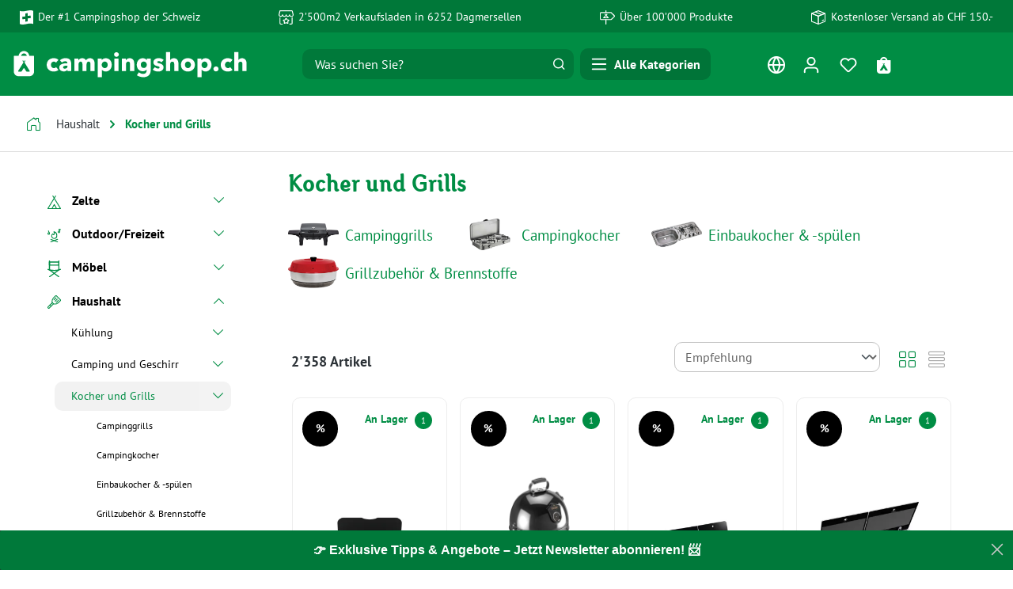

--- FILE ---
content_type: text/html; charset=UTF-8
request_url: https://www.campingshop.ch/haushalt/kocher-und-grills/
body_size: 44800
content:
<!DOCTYPE html><html lang="de-CH" itemscope="itemscope" itemtype="https://schema.org/WebPage"><head><meta charset="utf-8"><meta name="viewport" content="width=device-width, initial-scale=1, shrink-to-fit=no"><meta name="author" content=""><meta name="robots" content="index,follow"><meta name="revisit-after" content="15 days"><meta name="keywords" content=""><meta name="description" content=""><link rel="alternate" type="application/rss+xml" title="Blog Feed" href="/blog.rss" /><meta property="og:url" content="https://www.campingshop.ch/haushalt/kocher-und-grills/"><meta property="og:type" content="website"><meta property="og:site_name" content="campingshop.ch AG"><meta property="og:title" content="Kocher und Grills"><meta property="og:description" content=""><meta property="og:image" content="https://www.campingshop.ch/media/d2/ea/e2/1679478627/cs_logo.svg?ts=1716334678"><meta name="twitter:card" content="summary"><meta name="twitter:site" content="campingshop.ch AG"><meta name="twitter:title" content="Kocher und Grills"><meta name="twitter:description" content=""><meta name="twitter:image" content="https://www.campingshop.ch/media/d2/ea/e2/1679478627/cs_logo.svg?ts=1716334678"><meta itemprop="copyrightHolder" content="campingshop.ch AG"><meta itemprop="copyrightYear" content=""><meta itemprop="isFamilyFriendly" content="true"><meta itemprop="image" content="https://www.campingshop.ch/media/d2/ea/e2/1679478627/cs_logo.svg?ts=1716334678"><meta name="theme-color" content="#fff"><link rel="alternate" hreflang="x-default" href="https://www.campingshop.ch/haushalt/kocher-und-grills/"><link rel="alternate" hreflang="de" href="https://www.campingshop.ch/haushalt/kocher-und-grills/"><link rel="alternate" hreflang="fr" href="https://www.campingshop.ch/fr/menage/rechauds-et-barbecues/"><meta http-equiv="X-UA-Compatible" content="IE=edge,chrome=1" /> <script>if(window.DooFinderScriptLoaded!=true){window.DooFinderScriptLoaded=true;let styleLink=document.createElement("link");styleLink.href="https://www.campingshop.ch/bundles/doofinder/css/doofinder.css?1768233332";styleLink.rel="stylesheet";document.head.appendChild(styleLink);let script=document.createElement("script");script.src="https://eu1-config.doofinder.com/2.x/aaaaf238-e4db-4b7a-952a-5df712b90ac8.js";script.async=true;document.head.appendChild(script);let addToCartScript=document.createElement("script");addToCartScript.innerHTML=`
            class DoofinderAddToCartError extends Error {
    constructor(reason, status = "") {
      const message = "Error adding an item to the cart. Reason: " + reason + ". Status code: " + status;
      super(message);
      this.name = "DoofinderAddToCartError";
    }
  }

  document.addEventListener('doofinder.cart.add', async function(event) {
    const product = event.detail;
    const statusPromise = product.statusPromise;
    let isGroupLeader = product.grouping_id && product.grouping_id === product.item_id && product.group_leader;
    if(product.modifiable || isGroupLeader){
      //It's a configurable product, redirect to the product page to let the user configure the product
      statusPromise.reject(new DoofinderAddToCartError("It's a configurable product", 200));
      location.href = product.link;
      return;
    }

    const csrfTokenInput = document.querySelector('.product-info input[name="_csrf_token"]');

    let formData = new FormData();
    let productId = product.shopware_id;

    if (null !== csrfTokenInput && '' !== csrfTokenInput.value) {
      formData.append('_csrf_token', csrfTokenInput.value);
    }

    formData.append('redirectTo', 'frontend.cart.offcanvas');
    formData.append('lineItems[id][id]', productId);
    formData.append('lineItems[id][type]', 'product');
    formData.append('lineItems[id][referencedId]', productId);
    formData.append('lineItems[id][quantity]', 1);
    formData.append('lineItems[id][stackable]', 1);
    formData.append('lineItems[id][removable]', 1);

    let addItemUrl = '/checkout/line-item/add';

    instances = window.PluginManager.getPluginInstances("OffCanvasCart")
    if (instances.length > 0 && instances.some(i => typeof i.openOffCanvas === 'function')) {
      instances.forEach(i => typeof i.openOffCanvas === 'function' && i.openOffCanvas(addItemUrl, formData, () => {
        statusPromise.resolve("The item has been successfully added to the cart.");
      }))
    } else {
      let accessKey = 'SWSCWJUYQLNZOXVTQ2HTZXRWUQ';

      let headers = {
        'Accept': 'application/json',
        'Content-Type': 'application/json',
        'sw-access-key': accessKey,
      };
      let contextResult = await fetch("/store-api/context",
        {
          method: "GET",
          headers: headers
        }
      ).catch(error =>
        statusPromise.reject(new DoofinderAddToCartError("Couldn't fetch context", 200))
      );
      let context = await contextResult.json();
      let token = context.token;

      headers = {
        'sw-access-key': accessKey,
        'sw-context-token': token
      };
      let cartResult = await fetch(addItemUrl,
        {
          method: "POST",
          headers: headers,
          body: formData
        }
      ).catch(error =>
        statusPromise.reject(new DoofinderAddToCartError("Couldn't add line item to cart", 200))
      );
      let cart = await cartResult.json();
      statusPromise.resolve("The item has been successfully added to the cart.");
    }
  });


        `;document.head.appendChild(addToCartScript);let currency='CHF';(function(w,k){w[k]=window[k]||function(){(window[k].q=window[k].q||[]).push(arguments)}})(window,"doofinderApp");if(currency!==''){doofinderApp("config","currency",currency);}};window.features=JSON.parse('\u007B\u0022V6_5_0_0\u0022\u003Atrue,\u0022v6.5.0.0\u0022\u003Atrue,\u0022V6_6_0_0\u0022\u003Atrue,\u0022v6.6.0.0\u0022\u003Atrue,\u0022V6_7_0_0\u0022\u003Atrue,\u0022v6.7.0.0\u0022\u003Atrue,\u0022V6_8_0_0\u0022\u003Afalse,\u0022v6.8.0.0\u0022\u003Afalse,\u0022DISABLE_VUE_COMPAT\u0022\u003Atrue,\u0022disable.vue.compat\u0022\u003Atrue,\u0022ACCESSIBILITY_TWEAKS\u0022\u003Atrue,\u0022accessibility.tweaks\u0022\u003Atrue,\u0022TELEMETRY_METRICS\u0022\u003Afalse,\u0022telemetry.metrics\u0022\u003Afalse,\u0022FLOW_EXECUTION_AFTER_BUSINESS_PROCESS\u0022\u003Afalse,\u0022flow.execution.after.business.process\u0022\u003Afalse,\u0022PERFORMANCE_TWEAKS\u0022\u003Afalse,\u0022performance.tweaks\u0022\u003Afalse,\u0022CACHE_CONTEXT_HASH_RULES_OPTIMIZATION\u0022\u003Afalse,\u0022cache.context.hash.rules.optimization\u0022\u003Afalse,\u0022CACHE_REWORK\u0022\u003Afalse,\u0022cache.rework\u0022\u003Afalse,\u0022DEFERRED_CART_ERRORS\u0022\u003Afalse,\u0022deferred.cart.errors\u0022\u003Afalse,\u0022PRODUCT_ANALYTICS\u0022\u003Afalse,\u0022product.analytics\u0022\u003Afalse,\u0022REPEATED_PAYMENT_FINALIZE\u0022\u003Afalse,\u0022repeated.payment.finalize\u0022\u003Afalse,\u0022METEOR_TEXT_EDITOR\u0022\u003Afalse,\u0022meteor.text.editor\u0022\u003Afalse,\u0022SSO\u0022\u003Afalse,\u0022sso\u0022\u003Afalse,\u0022RULE_BUILDER\u0022\u003Atrue,\u0022rule.builder\u0022\u003Atrue,\u0022FLOW_BUILDER\u0022\u003Atrue,\u0022flow.builder\u0022\u003Atrue,\u0022ADVANCED_SEARCH\u0022\u003Atrue,\u0022advanced.search\u0022\u003Atrue,\u0022RETURNS_MANAGEMENT\u0022\u003Atrue,\u0022returns.management\u0022\u003Atrue,\u0022TEXT_GENERATOR\u0022\u003Atrue,\u0022text.generator\u0022\u003Atrue,\u0022CHECKOUT_SWEETENER\u0022\u003Atrue,\u0022checkout.sweetener\u0022\u003Atrue,\u0022IMAGE_CLASSIFICATION\u0022\u003Atrue,\u0022image.classification\u0022\u003Atrue,\u0022PROPERTY_EXTRACTOR\u0022\u003Atrue,\u0022property.extractor\u0022\u003Atrue,\u0022REVIEW_SUMMARY\u0022\u003Atrue,\u0022review.summary\u0022\u003Atrue,\u0022REVIEW_TRANSLATOR\u0022\u003Atrue,\u0022review.translator\u0022\u003Atrue,\u0022CONTENT_GENERATOR\u0022\u003Atrue,\u0022content.generator\u0022\u003Atrue,\u0022EXPORT_ASSISTANT\u0022\u003Atrue,\u0022export.assistant\u0022\u003Atrue,\u0022QUICK_ORDER\u0022\u003Atrue,\u0022quick.order\u0022\u003Atrue,\u0022EMPLOYEE_MANAGEMENT\u0022\u003Atrue,\u0022employee.management\u0022\u003Atrue,\u0022QUOTE_MANAGEMENT\u0022\u003Atrue,\u0022quote.management\u0022\u003Atrue,\u0022CAPTCHA\u0022\u003Atrue,\u0022captcha\u0022\u003Atrue,\u0022NATURAL_LANGUAGE_SEARCH\u0022\u003Atrue,\u0022natural.language.search\u0022\u003Atrue,\u0022IMAGE_UPLOAD_SEARCH\u0022\u003Atrue,\u0022image.upload.search\u0022\u003Atrue,\u0022ORDER_APPROVAL\u0022\u003Atrue,\u0022order.approval\u0022\u003Atrue,\u0022SPATIAL_CMS_ELEMENT\u0022\u003Atrue,\u0022spatial.cms.element\u0022\u003Atrue,\u0022SHOPPING_LISTS\u0022\u003Atrue,\u0022shopping.lists\u0022\u003Atrue,\u0022TEXT_TO_IMAGE_GENERATION\u0022\u003Atrue,\u0022text.to.image.generation\u0022\u003Atrue,\u0022SPATIAL_SCENE_EDITOR\u0022\u003Atrue,\u0022spatial.scene.editor\u0022\u003Atrue,\u0022ORGANIZATION_UNITS\u0022\u003Atrue,\u0022organization.units\u0022\u003Atrue,\u0022ADVANCED_PRODUCT_CATALOGS\u0022\u003Atrue,\u0022advanced.product.catalogs\u0022\u003Atrue,\u0022BUDGET_MANAGEMENT\u0022\u003Atrue,\u0022budget.management\u0022\u003Atrue\u007D');if(window.DooFinderScriptLoaded!=true){window.DooFinderScriptLoaded=true;let styleLink=document.createElement("link");styleLink.href="https://www.campingshop.ch/bundles/doofinder/css/doofinder.css?1768233332";styleLink.rel="stylesheet";document.head.appendChild(styleLink);let script=document.createElement("script");script.src="https://eu1-config.doofinder.com/2.x/aaaaf238-e4db-4b7a-952a-5df712b90ac8.js";script.async=true;document.head.appendChild(script);let addToCartScript=document.createElement("script");addToCartScript.innerHTML=`
            class DoofinderAddToCartError extends Error {
    constructor(reason, status = "") {
      const message = "Error adding an item to the cart. Reason: " + reason + ". Status code: " + status;
      super(message);
      this.name = "DoofinderAddToCartError";
    }
  }

  document.addEventListener('doofinder.cart.add', async function(event) {
    const product = event.detail;
    const statusPromise = product.statusPromise;
    let isGroupLeader = product.grouping_id && product.grouping_id === product.item_id && product.group_leader;
    if(product.modifiable || isGroupLeader){
      //It's a configurable product, redirect to the product page to let the user configure the product
      statusPromise.reject(new DoofinderAddToCartError("It's a configurable product", 200));
      location.href = product.link;
      return;
    }

    const csrfTokenInput = document.querySelector('.product-info input[name="_csrf_token"]');

    let formData = new FormData();
    let productId = product.shopware_id;

    if (null !== csrfTokenInput && '' !== csrfTokenInput.value) {
      formData.append('_csrf_token', csrfTokenInput.value);
    }

    formData.append('redirectTo', 'frontend.cart.offcanvas');
    formData.append('lineItems[id][id]', productId);
    formData.append('lineItems[id][type]', 'product');
    formData.append('lineItems[id][referencedId]', productId);
    formData.append('lineItems[id][quantity]', 1);
    formData.append('lineItems[id][stackable]', 1);
    formData.append('lineItems[id][removable]', 1);

    let addItemUrl = '/checkout/line-item/add';

    instances = window.PluginManager.getPluginInstances("OffCanvasCart")
    if (instances.length > 0 && instances.some(i => typeof i.openOffCanvas === 'function')) {
      instances.forEach(i => typeof i.openOffCanvas === 'function' && i.openOffCanvas(addItemUrl, formData, () => {
        statusPromise.resolve("The item has been successfully added to the cart.");
      }))
    } else {
      let accessKey = 'SWSCWJUYQLNZOXVTQ2HTZXRWUQ';

      let headers = {
        'Accept': 'application/json',
        'Content-Type': 'application/json',
        'sw-access-key': accessKey,
      };
      let contextResult = await fetch("/store-api/context",
        {
          method: "GET",
          headers: headers
        }
      ).catch(error =>
        statusPromise.reject(new DoofinderAddToCartError("Couldn't fetch context", 200))
      );
      let context = await contextResult.json();
      let token = context.token;

      headers = {
        'sw-access-key': accessKey,
        'sw-context-token': token
      };
      let cartResult = await fetch(addItemUrl,
        {
          method: "POST",
          headers: headers,
          body: formData
        }
      ).catch(error =>
        statusPromise.reject(new DoofinderAddToCartError("Couldn't add line item to cart", 200))
      );
      let cart = await cartResult.json();
      statusPromise.resolve("The item has been successfully added to the cart.");
    }
  });


        `;document.head.appendChild(addToCartScript);let currency='CHF';(function(w,k){w[k]=window[k]||function(){(window[k].q=window[k].q||[]).push(arguments)}})(window,"doofinderApp");if(currency!==''){doofinderApp("config","currency",currency);}};window.shopwareAnalytics={trackingId:'3c3e3b694e6365f6a2a42839dbb8f11a',merchantConsent:true,debug:false,storefrontController:'Navigation',storefrontAction:'index',storefrontRoute:'frontend.navigation.page',storefrontCmsPageType:'product_list',};window.googleReCaptchaV3Active=true;window.activeNavigationId='8ab673005ad04393b57c29763b5604a3';window.activeRoute='frontend.navigation.page';window.activeRouteParameters='\u007B\u0022_httpCache\u0022\u003Atrue,\u0022navigationId\u0022\u003A\u00228ab673005ad04393b57c29763b5604a3\u0022\u007D';window.router={'frontend.cart.offcanvas':'/checkout/offcanvas','frontend.cookie.offcanvas':'/cookie/offcanvas','frontend.cookie.groups':'/cookie/groups','frontend.checkout.finish.page':'/checkout/finish','frontend.checkout.info':'/widgets/checkout/info','frontend.menu.offcanvas':'/widgets/menu/offcanvas','frontend.cms.page':'/widgets/cms','frontend.cms.navigation.page':'/widgets/cms/navigation','frontend.country.country-data':'/country/country-state-data','frontend.app-system.generate-token':'/app-system/Placeholder/generate-token','frontend.gateway.context':'/gateway/context','frontend.cookie.consent.offcanvas':'/cookie/consent-offcanvas','frontend.account.login.page':'/account/login',};window.salesChannelId='42289c891a8d473095e2c08ee9adfb2c';window.router['widgets.swag.cmsExtensions.quickview']='/swag/cms-extensions/quickview';window.router['widgets.swag.cmsExtensions.quickview.variant']='/swag/cms-extensions/quickview/variant';window.router={...window.router,'frontend.account.advanced-product-catalogs.categories':'/account/advanced-product-catalogs/categories','frontend.account.advanced-product-catalogs.categories.search':'/account/advanced-product-catalogs/categories/search','frontend.account.advanced-product-catalogs.save':'/account/advanced-product-catalogs/save'};window.router={...window.router,'frontend.budget.recipients.delete':'/budget/id/recipients/delete','frontend.budget.recipients.store':'/budget/id/recipients','frontend.budgets.employees':'/budget/employees','frontend.budgets.organizations':'/budget/organizations',};window.router['frontend.shopware_analytics.customer.data']='/storefront/script/shopware-analytics-customer';window.hagmRootNavId='28120e72a8534437997bb46038ac926c';window.router['frontend.nosto.analytics-tracking']='/nosto/analytics-tracking';window.router['frontend.nosto.preview.toggle']='/nosto/preview-toggle';(function(){const currentPreview=localStorage.getItem('nosto:preview')==='true';const expires=new Date();expires.setTime(expires.getTime()+(24*60*60*1000));document.cookie=`nosto_preview=${currentPreview ? '1' : '0'};expires=${expires.toUTCString()};path=/;SameSite=Lax`;})();window.breakpoints=JSON.parse('\u007B\u0022xs\u0022\u003A0,\u0022sm\u0022\u003A576,\u0022md\u0022\u003A768,\u0022lg\u0022\u003A992,\u0022xl\u0022\u003A1200,\u0022xxl\u0022\u003A1400\u007D');window.customerLoggedInState=0;window.wishlistEnabled=1;window.validationMessages=JSON.parse('\u007B\u0022required\u0022\u003A\u0022Die\u0020Eingabe\u0020darf\u0020nicht\u0020leer\u0020sein.\u0022,\u0022email\u0022\u003A\u0022Ung\\u00fcltige\u0020E\u002DMail\u002DAdresse.\u0020Die\u0020E\u002DMail\u0020ben\\u00f6tigt\u0020das\u0020Format\u0020\\\u0022nutzer\u0040beispiel.de\\\u0022.\u0022,\u0022confirmation\u0022\u003A\u0022Ihre\u0020Eingaben\u0020sind\u0020nicht\u0020identisch.\u0022,\u0022minLength\u0022\u003A\u0022Die\u0020Eingabe\u0020ist\u0020zu\u0020kurz.\u0022,\u0022grecaptcha\u0022\u003A\u0022Bitte\u0020akzeptieren\u0020Sie\u0020die\u0020technisch\u0020erforderlichen\u0020Cookies,\u0020um\u0020die\u0020reCAPTCHA\u002D\\u00dcberpr\\u00fcfung\u0020zu\u0020erm\\u00f6glichen.\u0022\u007D');window.themeJsPublicPath='https://www.campingshop.ch/theme/c20bb4659098e3eab91f4d512c566435/js/';;(function(){let pages=parseInt('2',10);window._HagmInfiniteScrolling={pages:isNaN(pages)?0:pages,snippets:{prev:{btn:'Vorherige Produkte laden',navi:'Lade Seite {x} von {y}'},next:{btn:'Weitere Produkte laden',navi:'Lade Seite {x} von {y}'}},customProduct:'',customPrepend:'',customAppend:'',rootMargin:'0px',threshold:'0.5',debug:false,triggerAfterRenderResponseEvent:false,onlyObserveWithinListingWrapper:false,customPaginationSelector:'.pagination-nav'};})();</script> <link rel="icon" href="https://cdn.campingshop.ch/image/fetch/w_1920,f_webp,q_auto/https://www.campingshop.ch/media/0a/ab/e1/1711640501/apple-touch-icon.png"><link rel="apple-touch-icon" href="https://cdn.campingshop.ch/image/fetch/w_1920,f_webp,q_auto/https://www.campingshop.ch/media/37/6d/cd/1643575539/cs_logo_black.png"><link rel="canonical" href="https://www.campingshop.ch/haushalt/kocher-und-grills/"><title itemprop="name"> Kocher und Grills </title><link rel="stylesheet" href="https://www.campingshop.ch/theme/c20bb4659098e3eab91f4d512c566435/css/all.css?1768233388"><script > window.ga4CustomUrl =''; </script><script > window.googleAnalyticsEnabled = false; window.googleAdsEnabled = false; window.ga4Enabled = false; window.googleTagEnabled = false; window.metaAdsEnabled = false; window.microsoftAdsEnabled = false; window.pinterestAdsEnabled = false; window.tiktokAdsEnabled = false; window.conversionConfiguration ="brutto"; window.taxConfiguration ="brutto"; window.requestLocale ='de-DE'; window.ga4CookieConfig ='keine'; window.generateLeadValue ='1'; window.ga4Currency ='CHF'; </script><script > window.ga4TagId ='GTM-KKRXVBX'; window.dataLayer = window.dataLayer || []; window.googleTagEnabled = true; window.ga4Enabled = true; window.ga4controllerName ='navigation'; window.ga4controllerAction ='index'; window.ga4activeNavigationId ='8ab673005ad04393b57c29763b5604a3'; window.ga4activeNavigationName =''; window.ga4affiliation ='campingshop.ch AG'; window.ga4salesChannelName ='campingshop.ch AG'; window.ga4salesChannelId ='42289c891a8d473095e2c08ee9adfb2c'; if (localStorage.getItem("ga4UserId")) window.ga4UserId = localStorage.getItem("ga4UserId"); if (localStorage.getItem("ga4CustomerLifetimeValue")) window.ga4CustomerLifetimeValue = localStorage.getItem("ga4CustomerLifetimeValue"); if (localStorage.getItem("ga4CustomerOrderCount")) window.ga4CustomerOrderCount = localStorage.getItem("ga4CustomerOrderCount"); window.ga4upCoupon = false; window.ga4gpCoupon = false; window.customTagManager = false; window.ga4AdvancedConsentMode = false; window.ga4ActiveConsentMode = true; window.metaAdsEnabled = true; window.microsoftAdsEnabled = true; window.pinterestAdsEnabled = true; window.tiktokAdsEnabled = true; </script><script > window.googleAnalyticsEnabled = true; window.taxConfiguration ='netto'; </script><script > window.googleAdsEnabled = true; window.conversionConfiguration ='brutto'; </script><script > window.ga4Guest = false; </script><script > window.ga4UserLoggedIn = false; if (localStorage.getItem("loginSent")) localStorage.removeItem("loginSent"); if (localStorage.getItem("signUpSent")) localStorage.removeItem("signUpSent"); </script><script > window.ga4Product = {}; </script><script > window.ga4Product['00dd4d43246f4f41a5430507cab051e0'] = { item_id: 'CS111664', item_name: 'Gaskocher Topline 165 2-flammig - Mit Glaskochfeld und Glasdeckel hinten', item_variant: '', item_brand: 'Thetford', currency: 'CHF', price: '446.81', extra: { minPurchase: '1', shopware_id: '00dd4d43246f4f41a5430507cab051e0', realPrice: '446.81', item_startPrice: '446.81', taxRate: '8.1', parentId: '' } }; window.ga4Product['00dd4d43246f4f41a5430507cab051e0']['item_list_id'] ='8ab673005ad04393b57c29763b5604a3'; window.ga4Product['00dd4d43246f4f41a5430507cab051e0']['item_list_name'] ='Kocher und Grills'; window.ga4Product['00dd4d43246f4f41a5430507cab051e0']['item_category'] ='campingshop.ch AG | Der grösste Campingshop der Zentralschweiz!'; window.ga4Product['00dd4d43246f4f41a5430507cab051e0']['item_category2'] ='Outlet'; </script><script > window.ga4Product['2d0bb7696a2341918ac1dcf1875e878a'] = { item_id: 'CS143945', item_name: 'Multifunktionsraucher Fornetto Razzo', item_variant: '', item_brand: 'Fornetto', currency: 'CHF', price: '478.26', extra: { minPurchase: '1', shopware_id: '2d0bb7696a2341918ac1dcf1875e878a', realPrice: '478.26', item_startPrice: '478.26', taxRate: '8.1', parentId: '' } }; window.ga4Product['2d0bb7696a2341918ac1dcf1875e878a']['item_list_id'] ='8ab673005ad04393b57c29763b5604a3'; window.ga4Product['2d0bb7696a2341918ac1dcf1875e878a']['item_list_name'] ='Kocher und Grills'; window.ga4Product['2d0bb7696a2341918ac1dcf1875e878a']['item_category'] ='campingshop.ch AG | Der grösste Campingshop der Zentralschweiz!'; window.ga4Product['2d0bb7696a2341918ac1dcf1875e878a']['item_category2'] ='Outlet'; </script><script > window.ga4Product['99ce4eae056b4347833e5d125b3f608d'] = { item_id: 'CS148766', item_name: 'Kocher-Spülen Kombination FL1766', item_variant: '', item_brand: 'CAN', currency: 'CHF', price: '356.15', extra: { minPurchase: '1', shopware_id: '99ce4eae056b4347833e5d125b3f608d', realPrice: '356.15', item_startPrice: '356.15', taxRate: '8.1', parentId: '' } }; window.ga4Product['99ce4eae056b4347833e5d125b3f608d']['item_list_id'] ='8ab673005ad04393b57c29763b5604a3'; window.ga4Product['99ce4eae056b4347833e5d125b3f608d']['item_list_name'] ='Kocher und Grills'; window.ga4Product['99ce4eae056b4347833e5d125b3f608d']['item_category'] ='campingshop.ch AG | Der grösste Campingshop der Zentralschweiz!'; window.ga4Product['99ce4eae056b4347833e5d125b3f608d']['item_category2'] ='Outlet'; </script><script > window.ga4Product['9f3e044fd3be48a1b890607100e387a5'] = { item_id: 'CS184930', item_name: 'Dometic MO 9722L 2-flammiges Kochfeld und Spüle links', item_variant: '', item_brand: 'Dometic', currency: 'CHF', price: '470.86', extra: { minPurchase: '1', shopware_id: '9f3e044fd3be48a1b890607100e387a5', realPrice: '470.86', item_startPrice: '470.86', taxRate: '8.1', parentId: '' } }; window.ga4Product['9f3e044fd3be48a1b890607100e387a5']['item_list_id'] ='8ab673005ad04393b57c29763b5604a3'; window.ga4Product['9f3e044fd3be48a1b890607100e387a5']['item_list_name'] ='Kocher und Grills'; window.ga4Product['9f3e044fd3be48a1b890607100e387a5']['item_category'] ='campingshop.ch AG | Der grösste Campingshop der Zentralschweiz!'; window.ga4Product['9f3e044fd3be48a1b890607100e387a5']['item_category2'] ='Outlet'; </script><script > window.ga4Product['ae384b82989f46a3bc9cb6f2df8f1376'] = { item_id: 'CS111727', item_name: 'Edelstahl-Kocher - 3-flammig - FC1343-E', item_variant: '', item_brand: 'CAN', currency: 'CHF', price: '328.4', extra: { minPurchase: '1', shopware_id: 'ae384b82989f46a3bc9cb6f2df8f1376', realPrice: '328.4', item_startPrice: '328.4', taxRate: '8.1', parentId: '' } }; window.ga4Product['ae384b82989f46a3bc9cb6f2df8f1376']['item_list_id'] ='8ab673005ad04393b57c29763b5604a3'; window.ga4Product['ae384b82989f46a3bc9cb6f2df8f1376']['item_list_name'] ='Kocher und Grills'; window.ga4Product['ae384b82989f46a3bc9cb6f2df8f1376']['item_category'] ='campingshop.ch AG | Der grösste Campingshop der Zentralschweiz!'; window.ga4Product['ae384b82989f46a3bc9cb6f2df8f1376']['item_category2'] ='Outlet'; </script><script > window.ga4Product['5816fbf4367b43efb81af9a230a57699'] = { item_id: 'CS111733', item_name: 'Gasbackofen mit Grill OG3000 30mbar Edelstahl', item_variant: '', item_brand: '', currency: 'CHF', price: '1140.61', extra: { minPurchase: '1', shopware_id: '5816fbf4367b43efb81af9a230a57699', realPrice: '1140.61', item_startPrice: '1140.61', taxRate: '8.1', parentId: '' } }; window.ga4Product['5816fbf4367b43efb81af9a230a57699']['item_list_id'] ='8ab673005ad04393b57c29763b5604a3'; window.ga4Product['5816fbf4367b43efb81af9a230a57699']['item_list_name'] ='Kocher und Grills'; window.ga4Product['5816fbf4367b43efb81af9a230a57699']['item_category'] ='campingshop.ch AG | Der grösste Campingshop der Zentralschweiz!'; window.ga4Product['5816fbf4367b43efb81af9a230a57699']['item_category2'] ='Haushalt'; window.ga4Product['5816fbf4367b43efb81af9a230a57699']['item_category3'] ='Kocher und Grills'; window.ga4Product['5816fbf4367b43efb81af9a230a57699']['item_category4'] ='Grillzubehör &amp; Brennstoffe'; </script><script > window.ga4Product['0db6cd2d88e2480386e0091df8b3785c'] = { item_id: 'CS115486', item_name: 'Luxus Gaskocher aus rostfreiem Stahl 30mbar', item_variant: '', item_brand: '', currency: 'CHF', price: '485.66', extra: { minPurchase: '1', shopware_id: '0db6cd2d88e2480386e0091df8b3785c', realPrice: '485.66', item_startPrice: '485.66', taxRate: '8.1', parentId: '' } }; window.ga4Product['0db6cd2d88e2480386e0091df8b3785c']['item_list_id'] ='8ab673005ad04393b57c29763b5604a3'; window.ga4Product['0db6cd2d88e2480386e0091df8b3785c']['item_list_name'] ='Kocher und Grills'; window.ga4Product['0db6cd2d88e2480386e0091df8b3785c']['item_category'] ='campingshop.ch AG | Der grösste Campingshop der Zentralschweiz!'; window.ga4Product['0db6cd2d88e2480386e0091df8b3785c']['item_category2'] ='Outlet'; </script><script > window.ga4Product['af20b80a51194d7eb5a91e6d505fea1f'] = { item_id: 'CS112189', item_name: 'Spüle Edelstahl 400x445x140mm 7,5 Liter rechteckig', item_variant: '', item_brand: 'Thetford', currency: 'CHF', price: '232.19', extra: { minPurchase: '1', shopware_id: 'af20b80a51194d7eb5a91e6d505fea1f', realPrice: '232.19', item_startPrice: '232.19', taxRate: '8.1', parentId: '' } }; window.ga4Product['af20b80a51194d7eb5a91e6d505fea1f']['item_list_id'] ='8ab673005ad04393b57c29763b5604a3'; window.ga4Product['af20b80a51194d7eb5a91e6d505fea1f']['item_list_name'] ='Kocher und Grills'; window.ga4Product['af20b80a51194d7eb5a91e6d505fea1f']['item_category'] ='campingshop.ch AG | Der grösste Campingshop der Zentralschweiz!'; window.ga4Product['af20b80a51194d7eb5a91e6d505fea1f']['item_category2'] ='Outlet'; </script><script > window.ga4Product['345c5ebd34b84c7095b087cabecbfd47'] = { item_id: 'CS115416', item_name: 'Steckbarer Edelstahl Grill für Allrad-Fahrzeuge und Camper - 250x250x220 mm', item_variant: '', item_brand: '', currency: 'CHF', price: '79.56', extra: { minPurchase: '1', shopware_id: '345c5ebd34b84c7095b087cabecbfd47', realPrice: '79.56', item_startPrice: '79.56', taxRate: '8.1', parentId: '' } }; window.ga4Product['345c5ebd34b84c7095b087cabecbfd47']['item_list_id'] ='8ab673005ad04393b57c29763b5604a3'; window.ga4Product['345c5ebd34b84c7095b087cabecbfd47']['item_list_name'] ='Kocher und Grills'; window.ga4Product['345c5ebd34b84c7095b087cabecbfd47']['item_category'] ='campingshop.ch AG | Der grösste Campingshop der Zentralschweiz!'; window.ga4Product['345c5ebd34b84c7095b087cabecbfd47']['item_category2'] ='Haushalt'; window.ga4Product['345c5ebd34b84c7095b087cabecbfd47']['item_category3'] ='Kocher und Grills'; window.ga4Product['345c5ebd34b84c7095b087cabecbfd47']['item_category4'] ='Campinggrills'; </script><script > window.ga4Product['e3d2453e4ff6468b9bb23244b35c0434'] = { item_id: 'CS143947', item_name: 'Grillanzünder aus Naturholz', item_variant: '', item_brand: '', currency: 'CHF', price: '7.4', extra: { minPurchase: '1', shopware_id: 'e3d2453e4ff6468b9bb23244b35c0434', realPrice: '7.4', item_startPrice: '7.4', taxRate: '8.1', parentId: '' } }; window.ga4Product['e3d2453e4ff6468b9bb23244b35c0434']['item_list_id'] ='8ab673005ad04393b57c29763b5604a3'; window.ga4Product['e3d2453e4ff6468b9bb23244b35c0434']['item_list_name'] ='Kocher und Grills'; window.ga4Product['e3d2453e4ff6468b9bb23244b35c0434']['item_category'] ='campingshop.ch AG | Der grösste Campingshop der Zentralschweiz!'; window.ga4Product['e3d2453e4ff6468b9bb23244b35c0434']['item_category2'] ='Outlet'; </script><script > window.ga4Product['69ffda225ff84f35905ecc49cbf098e2'] = { item_id: 'CS152530', item_name: 'Berger 3-Flammen Koffergasgrill Schwarz 30 mbar', item_variant: '', item_brand: 'Berger', currency: 'CHF', price: '126.73', extra: { minPurchase: '1', shopware_id: '69ffda225ff84f35905ecc49cbf098e2', realPrice: '126.73', item_startPrice: '126.73', taxRate: '8.1', parentId: '' } }; window.ga4Product['69ffda225ff84f35905ecc49cbf098e2']['item_list_id'] ='8ab673005ad04393b57c29763b5604a3'; window.ga4Product['69ffda225ff84f35905ecc49cbf098e2']['item_list_name'] ='Kocher und Grills'; window.ga4Product['69ffda225ff84f35905ecc49cbf098e2']['item_category'] ='campingshop.ch AG | Der grösste Campingshop der Zentralschweiz!'; window.ga4Product['69ffda225ff84f35905ecc49cbf098e2']['item_category2'] ='Haushalt'; window.ga4Product['69ffda225ff84f35905ecc49cbf098e2']['item_category3'] ='Kocher und Grills'; window.ga4Product['69ffda225ff84f35905ecc49cbf098e2']['item_category4'] ='Campinggrills'; </script><script > window.ga4Product['a02643cb2fb04242ae3e3f24722d421f'] = { item_id: 'CS247703', item_name: 'Cadac Gasgrill Safari Chef 30 LP Deluxe 30 mbar', item_variant: '', item_brand: 'Cadac Dometic', currency: 'CHF', price: '148.94', extra: { minPurchase: '1', shopware_id: 'a02643cb2fb04242ae3e3f24722d421f', realPrice: '148.94', item_startPrice: '148.94', taxRate: '8.1', parentId: '' } }; window.ga4Product['a02643cb2fb04242ae3e3f24722d421f']['item_list_id'] ='8ab673005ad04393b57c29763b5604a3'; window.ga4Product['a02643cb2fb04242ae3e3f24722d421f']['item_list_name'] ='Kocher und Grills'; window.ga4Product['a02643cb2fb04242ae3e3f24722d421f']['item_category'] ='campingshop.ch AG | Der grösste Campingshop der Zentralschweiz!'; window.ga4Product['a02643cb2fb04242ae3e3f24722d421f']['item_category2'] ='Haushalt'; window.ga4Product['a02643cb2fb04242ae3e3f24722d421f']['item_category3'] ='Kocher und Grills'; window.ga4Product['a02643cb2fb04242ae3e3f24722d421f']['item_category4'] ='Campinggrills'; </script><script id="recaptcha-script" data-src='https://www.google.com/recaptcha/api.js?render=6Lf_XEMsAAAAAL8n-s-vLr5ZwzIDTtS_Ls-qj8iJ' defer></script><script src="https://www.campingshop.ch/theme/c20bb4659098e3eab91f4d512c566435/js/storefront/storefront.js?1768233388" defer></script><script src="https://www.campingshop.ch/theme/c20bb4659098e3eab91f4d512c566435/js/swag-cms-extensions/swag-cms-extensions.js?1768233388" defer></script><script src="https://www.campingshop.ch/theme/c20bb4659098e3eab91f4d512c566435/js/d-i-sco-g-a4/d-i-sco-g-a4.js?1768233388" defer></script><script src="https://www.campingshop.ch/theme/c20bb4659098e3eab91f4d512c566435/js/swag-b2b-platform/swag-b2b-platform.js?1768233388" defer></script><script src="https://www.campingshop.ch/theme/c20bb4659098e3eab91f4d512c566435/js/solid-advanced-slider-elements/solid-advanced-slider-elements.js?1768233388" defer></script><script src="https://www.campingshop.ch/theme/c20bb4659098e3eab91f4d512c566435/js/post-finance-checkout-payment/post-finance-checkout-payment.js?1768233388" defer></script><script src="https://www.campingshop.ch/theme/c20bb4659098e3eab91f4d512c566435/js/cbax-modul-manufacturers/cbax-modul-manufacturers.js?1768233388" defer></script><script src="https://www.campingshop.ch/theme/c20bb4659098e3eab91f4d512c566435/js/nosto-integration/nosto-integration.js?1768233388" defer></script><script src="https://www.campingshop.ch/theme/c20bb4659098e3eab91f4d512c566435/js/netzp-blog6/netzp-blog6.js?1768233388" defer></script><script src="https://www.campingshop.ch/theme/c20bb4659098e3eab91f4d512c566435/js/subscription/subscription.js?1768233388" defer></script><script src="https://www.campingshop.ch/theme/c20bb4659098e3eab91f4d512c566435/js/checkout-sweetener/checkout-sweetener.js?1768233388" defer></script><script src="https://www.campingshop.ch/theme/c20bb4659098e3eab91f4d512c566435/js/text-translator/text-translator.js?1768233388" defer></script><script src="https://www.campingshop.ch/theme/c20bb4659098e3eab91f4d512c566435/js/employee-management/employee-management.js?1768233388" defer></script><script src="https://www.campingshop.ch/theme/c20bb4659098e3eab91f4d512c566435/js/quick-order/quick-order.js?1768233388" defer></script><script src="https://www.campingshop.ch/theme/c20bb4659098e3eab91f4d512c566435/js/advanced-search/advanced-search.js?1768233388" defer></script><script src="https://www.campingshop.ch/theme/c20bb4659098e3eab91f4d512c566435/js/captcha/captcha.js?1768233388" defer></script><script src="https://www.campingshop.ch/theme/c20bb4659098e3eab91f4d512c566435/js/quote-management/quote-management.js?1768233388" defer></script><script src="https://www.campingshop.ch/theme/c20bb4659098e3eab91f4d512c566435/js/a-i-search/a-i-search.js?1768233388" defer></script><script src="https://www.campingshop.ch/theme/c20bb4659098e3eab91f4d512c566435/js/spatial-cms-element/spatial-cms-element.js?1768233388" defer></script><script src="https://www.campingshop.ch/theme/c20bb4659098e3eab91f4d512c566435/js/order-approval/order-approval.js?1768233388" defer></script><script src="https://www.campingshop.ch/theme/c20bb4659098e3eab91f4d512c566435/js/shopping-list/shopping-list.js?1768233388" defer></script><script src="https://www.campingshop.ch/theme/c20bb4659098e3eab91f4d512c566435/js/organization-unit/organization-unit.js?1768233388" defer></script><script src="https://www.campingshop.ch/theme/c20bb4659098e3eab91f4d512c566435/js/advanced-product-catalogs/advanced-product-catalogs.js?1768233388" defer></script><script src="https://www.campingshop.ch/theme/c20bb4659098e3eab91f4d512c566435/js/budget-management/budget-management.js?1768233388" defer></script><script src="https://www.campingshop.ch/theme/c20bb4659098e3eab91f4d512c566435/js/weedesign-add-css/weedesign-add-css.js?1768233388" defer></script><script src="https://www.campingshop.ch/theme/c20bb4659098e3eab91f4d512c566435/js/tmms-cms-element-period-request-form/tmms-cms-element-period-request-form.js?1768233388" defer></script><script src="https://www.campingshop.ch/theme/c20bb4659098e3eab91f4d512c566435/js/hagm-block-elements/hagm-block-elements.js?1768233388" defer></script><script src="https://www.campingshop.ch/theme/c20bb4659098e3eab91f4d512c566435/js/neti-next-easy-coupon/neti-next-easy-coupon.js?1768233388" defer></script><script src="https://www.campingshop.ch/theme/c20bb4659098e3eab91f4d512c566435/js/klavi-overd/klavi-overd.js?1768233388" defer></script><script src="https://www.campingshop.ch/theme/c20bb4659098e3eab91f4d512c566435/js/tmms-additional-newsletter-registration-options/tmms-additional-newsletter-registration-options.js?1768233388" defer></script><script src="https://www.campingshop.ch/theme/c20bb4659098e3eab91f4d512c566435/js/hagm-infinite-scrolling/hagm-infinite-scrolling.js?1768233388" defer></script><script src="https://www.campingshop.ch/theme/c20bb4659098e3eab91f4d512c566435/js/swag-analytics/swag-analytics.js?1768233388" defer></script><script src="https://www.campingshop.ch/theme/c20bb4659098e3eab91f4d512c566435/js/doo-finder/doo-finder.js?1768233388" defer></script><script src="https://www.campingshop.ch/theme/c20bb4659098e3eab91f4d512c566435/js/hagm-campingshop/hagm-campingshop.js?1768233388" defer></script></head><body class="is-ctl-navigation is-act-index is-active-route-frontend-navigation-page infinite-scrolling-active "><div id="page-top" class="skip-to-content bg-primary-subtle text-primary-emphasis overflow-hidden" tabindex="-1"><div class="container skip-to-content-container d-flex justify-content-center visually-hidden-focusable"><a href="#content-main" class="skip-to-content-link d-inline-flex text-decoration-underline m-1 p-2 fw-bold gap-2"> Zum Hauptinhalt springen </a><a href="#header-main-search-input" class="skip-to-content-link d-inline-flex text-decoration-underline m-1 p-2 fw-bold gap-2 d-none d-sm-block"> Zur Suche springen </a><a href="#main-navigation-menu" class="skip-to-content-link d-inline-flex text-decoration-underline m-1 p-2 fw-bold gap-2 d-none d-lg-block"> Zur Hauptnavigation springen </a></div></div><noscript class="noscript-main"><div role="alert" aria-live="polite" class="alert alert-info d-flex align-items-center"> <span class="icon icon-info" aria-hidden="true"><svg xmlns="http://www.w3.org/2000/svg" xmlns:xlink="http://www.w3.org/1999/xlink" width="24" height="24" viewBox="0 0 24 24"><defs><path d="M12 7c.5523 0 1 .4477 1 1s-.4477 1-1 1-1-.4477-1-1 .4477-1 1-1zm1 9c0 .5523-.4477 1-1 1s-1-.4477-1-1v-5c0-.5523.4477-1 1-1s1 .4477 1 1v5zm11-4c0 6.6274-5.3726 12-12 12S0 18.6274 0 12 5.3726 0 12 0s12 5.3726 12 12zM12 2C6.4772 2 2 6.4772 2 12s4.4772 10 10 10 10-4.4772 10-10S17.5228 2 12 2z" id="icons-default-info" /></defs><use xlink:href="#icons-default-info" fill="#758CA3" fill-rule="evenodd" /></svg></span> <div class="alert-content-container"> Um unseren Shop in vollem Umfang nutzen zu können, empfehlen wir Ihnen Javascript in Ihrem Browser zu aktivieren. </div></div></noscript><header class="header-main"><div class="top-bar d-none d-lg-block"><div class="container"><nav class="top-bar-nav"><ul class="top-bar-usps"><li class="top-bar-usp"><svg xmlns="http://www.w3.org/2000/svg" width="16.666" height="18.013" viewBox="0 0 16.666 18.013"><g id="Gruppe_460" data-name="Gruppe 460" transform="translate(-207 -340.86)"><path id="Pfad_61" data-name="Pfad 61" d="M0,.673V17.339c5.555,2.333,11.111-2.333,16.666,0V.673C11.111-1.66,5.555,3.006,0,.673" transform="translate(207 340.861)" fill="#fff"/><path id="Pfad_62" data-name="Pfad 62" d="M28.333,27.671V24.025c-1.042.2-2.083.438-3.125.633V28.3a16.555,16.555,0,0,1-3.646.35v3.125a16.555,16.555,0,0,0,3.646-.35v3.646c1.042-.2,2.083-.438,3.125-.633V30.8a16.563,16.563,0,0,1,3.646-.35V27.321a16.554,16.554,0,0,0-3.646.35" transform="translate(188.563 320.317)" fill="#007839"/></g></svg> <span>Der #1 Campingshop der Schweiz</span> </li><li class="top-bar-usp"><svg xmlns="http://www.w3.org/2000/svg" id="Gruppe_459" data-name="Gruppe 459" width="18.136" height="18.136" viewBox="0 0 18.136 18.136" color="currentColor"><g id="Gruppe_455" data-name="Gruppe 455" transform="translate(5.153 9.659)"><path id="Pfad_72" data-name="Pfad 72" d="M15.665,33.135a1.4,1.4,0,0,1-.529-.151.867.867,0,0,1-.378-.907l.3-1.587-1.134-1.134a.916.916,0,0,1-.227-.982.8.8,0,0,1,.756-.6l1.587-.227.68-1.436h0a.972.972,0,0,1,1.285-.453,1.283,1.283,0,0,1,.453.453l.68,1.436,1.587.227a1.039,1.039,0,0,1,.756.6,1.146,1.146,0,0,1-.227.982L20.048,30.49l.3,1.587a.818.818,0,0,1-.378.907.8.8,0,0,1-.982,0l-1.436-.756-1.436.756A.555.555,0,0,1,15.665,33.135Zm-.151-1.058ZM19.594,32Zm-4.61-3.174.982.907a1.136,1.136,0,0,1,.3.831l-.227,1.209,1.209-.6a.816.816,0,0,1,.831,0l1.134.6L18.99,30.49a.9.9,0,0,1,.3-.831l.907-.907-1.285-.227a.961.961,0,0,1-.68-.529l-.68-1.058-.6,1.209a.961.961,0,0,1-.68.529Zm.151,1.738Zm4.836-.076Zm-4.912-.076Zm4.987-.151ZM17.4,26.56Z" transform="translate(-13.639 -25.565)" fill="#fff"/></g><g id="Gruppe_456" data-name="Gruppe 456" transform="translate(1.209 9.068)"><path id="Pfad_73" data-name="Pfad 73" d="M6.525,33.068H4.862A1.677,1.677,0,0,1,3.2,31.406V24.6a.6.6,0,0,1,.6-.6c.378,0,.453.227.453.6v6.8a.6.6,0,0,0,.6.6H6.525a.6.6,0,0,1,.6.6C7.13,32.993,6.827,33.068,6.525,33.068Z" transform="translate(-3.2 -24)" fill="#fff"/></g><g id="Gruppe_457" data-name="Gruppe 457" transform="translate(12.998 8.917)"><path id="Pfad_74" data-name="Pfad 74" d="M36.667,32.819H35a.6.6,0,0,1-.6-.6.556.556,0,0,1,.6-.6h1.662a.6.6,0,0,0,.6-.6V24.2a.6.6,0,0,1,.6-.6.556.556,0,0,1,.6.6v6.8A1.838,1.838,0,0,1,36.667,32.819Z" transform="translate(-34.4 -23.6)" fill="#fff"/></g><g id="Gruppe_458" data-name="Gruppe 458"><path id="Pfad_75" data-name="Pfad 75" d="M15.416,8.388h0a2.826,2.826,0,0,1-1.889-.756c-.076-.076-.151-.227-.3-.3a2.987,2.987,0,0,1-1.889.907,2.57,2.57,0,0,1-2.267-.982A2.648,2.648,0,0,1,6.877,8.388,2.726,2.726,0,0,1,4.761,7.254a2.89,2.89,0,0,1-1.889.982A2.714,2.714,0,0,1,0,5.668V5.516L1.058.831A1.066,1.066,0,0,1,2.116,0H15.945a1.2,1.2,0,0,1,1.134.907l1.058,4.61v.151a2.826,2.826,0,0,1-.756,1.889A2.744,2.744,0,0,1,15.416,8.388ZM13.3,5.139h0a.6.6,0,0,1,.6.6A1.55,1.55,0,0,0,15.491,7.33h0a1.666,1.666,0,0,0,1.134-.453,1.492,1.492,0,0,0,.453-1.058L16.02,1.209H2.191L1.134,5.743A1.524,1.524,0,0,0,2.8,7.1,1.544,1.544,0,0,0,4.232,5.668a.584.584,0,0,1,.6-.529.517.517,0,0,1,.529.529A1.6,1.6,0,0,0,6.952,7.254,1.55,1.55,0,0,0,8.539,5.668a.517.517,0,0,1,.529-.529.641.641,0,0,1,.6.529,1.553,1.553,0,0,0,3.1,0A.517.517,0,0,1,13.3,5.139Z" fill="#fff"/></g></svg> <span>2’500m2 Verkaufsladen in 6252 Dagmersellen</span></li><li class="top-bar-usp"><svg xmlns="http://www.w3.org/2000/svg" id="streamline-icon-camping-tent-map_48x48" data-name="streamline-icon-camping-tent-map@48x48" width="18.075" height="18" viewBox="0 0 18.075 18"><g id="Gruppe_451" data-name="Gruppe 451" transform="translate(0 2.25)"><path id="Pfad_68" data-name="Pfad 68" d="M13.05,16.125H1.65A1.665,1.665,0,0,1,0,14.475V7.725A1.682,1.682,0,0,1,1.65,6H12.975a1.545,1.545,0,0,1,1.275.525L17.55,9.9a1.77,1.77,0,0,1,.525,1.2,1.492,1.492,0,0,1-.525,1.2l-3.3,3.3A1.492,1.492,0,0,1,13.05,16.125Zm-11.4-9a.592.592,0,0,0-.6.6v6.75a.592.592,0,0,0,.6.6H12.975a.573.573,0,0,0,.375-.15l3.3-3.375a.544.544,0,0,0,0-.75l-3.3-3.375a.573.573,0,0,0-.375-.15h0L1.65,7.125Z" transform="translate(0 -6)" fill="#fff"/></g><g id="Gruppe_452" data-name="Gruppe 452" transform="translate(6.75)"><path id="Pfad_69" data-name="Pfad 69" d="M18.6,3.375A.535.535,0,0,1,18,2.85V.6a.6.6,0,0,1,1.2,0V2.85A.636.636,0,0,1,18.6,3.375Z" transform="translate(-18)" fill="#fff"/></g><g id="Gruppe_453" data-name="Gruppe 453" transform="translate(6.75 11.25)"><path id="Pfad_70" data-name="Pfad 70" d="M18.6,36.75a.552.552,0,0,1-.6-.6V30.525A.535.535,0,0,1,18.6,30a.552.552,0,0,1,.6.6v5.625A.636.636,0,0,1,18.6,36.75Z" transform="translate(-18 -30)" fill="#fff"/></g><g id="Gruppe_454" data-name="Gruppe 454" transform="translate(3.926 4.514)"><path id="Pfad_71" data-name="Pfad 71" d="M16.668,17.649H11.043a.631.631,0,0,1-.525-.3.566.566,0,0,1,.075-.6l2.475-2.85-.75-.975a.46.46,0,0,1,.075-.75.594.594,0,0,1,.825.075l.675.825.675-.825a.586.586,0,0,1,.9.75l-.825.9,2.475,2.85a.566.566,0,0,1,.075.6A.5.5,0,0,1,16.668,17.649Zm-4.35-1.125h3.15l-1.575-1.8Z" transform="translate(-10.469 -12.038)" fill="#fff"/></g></svg> <span>Über 100’000 Produkte</span></li><li class="top-bar-usp"><svg xmlns="http://www.w3.org/2000/svg" width="18.056" height="18.112" viewBox="0 0 18.056 18.112"><g id="streamline-icon-shipment-upload_48x48" data-name="streamline-icon-shipment-upload@48x48" transform="translate(0 0.15)"><g id="Gruppe_446" data-name="Gruppe 446" transform="translate(0 -0.15)"><path id="Pfad_63" data-name="Pfad 63" d="M9.028,7.806A.276.276,0,0,1,8.8,7.731L.376,4.345A.5.5,0,0,1,0,3.819a.5.5,0,0,1,.376-.527L8.8-.094a.48.48,0,0,1,.451,0L17.68,3.292c.226.15.376.3.376.527a.566.566,0,0,1-.376.527L9.254,7.731A.276.276,0,0,1,9.028,7.806ZM2.107,3.819,9.028,6.6l6.921-2.784L9.028,1.11Z" transform="translate(0 0.15)" fill="#fff"/></g><g id="Gruppe_447" data-name="Gruppe 447" transform="translate(0 3.311)"><path id="Pfad_64" data-name="Pfad 64" d="M9.028,23.7a.276.276,0,0,1-.226-.075L.376,20.241A.477.477,0,0,1,0,19.79V9.558a.65.65,0,0,1,.226-.451.643.643,0,0,1,.527,0l8.426,3.385a.566.566,0,0,1,.376.527V23.175a.536.536,0,0,1-.226.451A.452.452,0,0,1,9.028,23.7Zm-7.9-4.364L8.5,22.272V13.395L1.128,10.461Z" transform="translate(0 -9.05)" fill="#fff"/></g><g id="Gruppe_448" data-name="Gruppe 448" transform="translate(8.501 3.318)"><path id="Pfad_65" data-name="Pfad 65" d="M23.127,23.713a.452.452,0,0,1-.3-.075.536.536,0,0,1-.226-.451V13.03a.566.566,0,0,1,.376-.527L31.4,9.118a.463.463,0,0,1,.527.075.414.414,0,0,1,.226.376V19.726a.566.566,0,0,1-.376.527l-8.426,3.385A.276.276,0,0,1,23.127,23.713Zm.6-10.307v8.953L31.1,19.425V10.472Z" transform="translate(-22.6 -9.069)" fill="#fff"/></g><g id="Gruppe_449" data-name="Gruppe 449" transform="translate(4.681 1.427)"><path id="Pfad_66" data-name="Pfad 66" d="M21.455,8.541h-.226L12.8,5.155A.573.573,0,1,1,13.254,4.1l8.426,3.385a.55.55,0,0,1,.3.752A.633.633,0,0,1,21.455,8.541Z" transform="translate(-12.443 -4.043)" fill="#fff"/></g><g id="Gruppe_450" data-name="Gruppe 450" transform="translate(13.558 11.659)"><path id="Pfad_67" data-name="Pfad 67" d="M36.629,33.032a.566.566,0,0,1-.527-.376.55.55,0,0,1,.3-.752l1.429-.6a.573.573,0,1,1,.451,1.053l-1.5.6A.233.233,0,0,1,36.629,33.032Z" transform="translate(-36.043 -31.243)" fill="#fff"/></g></g></svg> <span>Kostenloser Versand ab CHF 150.-</span> </li></ul></nav></div></div><div class="container px-3"><div class="header-wrapper"><div class="row gx-2 align-items-center justify-content-between header-row"><div class="col-6 col-lg-3 header-logo-col"><div class="header-logo-main text-center"><a class="header-logo-main-link" href="/" title="Zur Startseite gehen"><picture class="header-logo-picture d-block m-auto"><img src="https://www.campingshop.ch/media/d2/ea/e2/1679478627/cs_logo.svg?ts=1716334678" alt="Zur Startseite gehen" class="img-fluid header-logo-main-img"></picture></a> <script>if(window.DooFinderScriptLoaded!=true){window.DooFinderScriptLoaded=true;let styleLink=document.createElement("link");styleLink.href="https://www.campingshop.ch/bundles/doofinder/css/doofinder.css?1768233332";styleLink.rel="stylesheet";document.head.appendChild(styleLink);let script=document.createElement("script");script.src="https://eu1-config.doofinder.com/2.x/aaaaf238-e4db-4b7a-952a-5df712b90ac8.js";script.async=true;document.head.appendChild(script);let addToCartScript=document.createElement("script");addToCartScript.innerHTML=`
            class DoofinderAddToCartError extends Error {
    constructor(reason, status = "") {
      const message = "Error adding an item to the cart. Reason: " + reason + ". Status code: " + status;
      super(message);
      this.name = "DoofinderAddToCartError";
    }
  }

  document.addEventListener('doofinder.cart.add', async function(event) {
    const product = event.detail;
    const statusPromise = product.statusPromise;
    let isGroupLeader = product.grouping_id && product.grouping_id === product.item_id && product.group_leader;
    if(product.modifiable || isGroupLeader){
      //It's a configurable product, redirect to the product page to let the user configure the product
      statusPromise.reject(new DoofinderAddToCartError("It's a configurable product", 200));
      location.href = product.link;
      return;
    }

    const csrfTokenInput = document.querySelector('.product-info input[name="_csrf_token"]');

    let formData = new FormData();
    let productId = product.shopware_id;

    if (null !== csrfTokenInput && '' !== csrfTokenInput.value) {
      formData.append('_csrf_token', csrfTokenInput.value);
    }

    formData.append('redirectTo', 'frontend.cart.offcanvas');
    formData.append('lineItems[id][id]', productId);
    formData.append('lineItems[id][type]', 'product');
    formData.append('lineItems[id][referencedId]', productId);
    formData.append('lineItems[id][quantity]', 1);
    formData.append('lineItems[id][stackable]', 1);
    formData.append('lineItems[id][removable]', 1);

    let addItemUrl = '/checkout/line-item/add';

    instances = window.PluginManager.getPluginInstances("OffCanvasCart")
    if (instances.length > 0 && instances.some(i => typeof i.openOffCanvas === 'function')) {
      instances.forEach(i => typeof i.openOffCanvas === 'function' && i.openOffCanvas(addItemUrl, formData, () => {
        statusPromise.resolve("The item has been successfully added to the cart.");
      }))
    } else {
      let accessKey = 'SWSCWJUYQLNZOXVTQ2HTZXRWUQ';

      let headers = {
        'Accept': 'application/json',
        'Content-Type': 'application/json',
        'sw-access-key': accessKey,
      };
      let contextResult = await fetch("/store-api/context",
        {
          method: "GET",
          headers: headers
        }
      ).catch(error =>
        statusPromise.reject(new DoofinderAddToCartError("Couldn't fetch context", 200))
      );
      let context = await contextResult.json();
      let token = context.token;

      headers = {
        'sw-access-key': accessKey,
        'sw-context-token': token
      };
      let cartResult = await fetch(addItemUrl,
        {
          method: "POST",
          headers: headers,
          body: formData
        }
      ).catch(error =>
        statusPromise.reject(new DoofinderAddToCartError("Couldn't add line item to cart", 200))
      );
      let cart = await cartResult.json();
      statusPromise.resolve("The item has been successfully added to the cart.");
    }
  });


        `;document.head.appendChild(addToCartScript);let currency='CHF';(function(w,k){w[k]=window[k]||function(){(window[k].q=window[k].q||[]).push(arguments)}})(window,"doofinderApp");if(currency!==''){doofinderApp("config","currency",currency);}};</script> </div></div><div class="col-6 col-lg-3 order-lg-4 header-actions-col"><div class="row g-1"><div class="col-auto"><div class="account-menu"><div class="top-bar-nav-item top-bar-language"><form method="post" action="/checkout/language" class="language-form" data-form-add-dynamic-redirect="true"><div class="languages-menu dropdown"> <button class="btn top-bar-nav-btn header-actions-btn" type="button" id="languagesDropdown-top-bar" data-bs-toggle="dropdown" aria-haspopup="true" aria-expanded="false" aria-label="Sprache ändern (Deutsch ist die aktuelle Sprache)"> <span class="icon-nav_lang_icon"></span> </button> <ul class="top-bar-list dropdown-menu dropdown-menu-end" aria-label="Verfügbare Sprachen"><li class="top-bar-list-item active"> <button class="dropdown-item d-flex align-items-center gap-2 active" type="submit" name="languageId" id="top-bar-2fbb5fe2e29a4d70aa5854ce7ce3e20b" value="2fbb5fe2e29a4d70aa5854ce7ce3e20b"> Deutsch </button> </li><li class="top-bar-list-item"> <button class="dropdown-item d-flex align-items-center gap-2" type="submit" name="languageId" id="top-bar-e2999f2aa485405890f0e3998a074b1d" value="e2999f2aa485405890f0e3998a074b1d"> Français </button> </li></ul></div></form></div></div></div><div class="col-auto"><div class="account-menu"><div class="dropdown"> <button class="btn account-menu-btn header-actions-btn" type="button" id="accountWidget" data-account-menu="true" data-bs-toggle="dropdown" aria-haspopup="true" aria-expanded="false" aria-label="Ihr Konto" title="Ihr Konto"> <span class="icon icon-avatar" aria-hidden="true"><svg xmlns="http://www.w3.org/2000/svg" xmlns:xlink="http://www.w3.org/1999/xlink" width="24" height="24" viewBox="0 0 24 24"><defs><path d="M12 3C9.7909 3 8 4.7909 8 7c0 2.2091 1.7909 4 4 4 2.2091 0 4-1.7909 4-4 0-2.2091-1.7909-4-4-4zm0-2c3.3137 0 6 2.6863 6 6s-2.6863 6-6 6-6-2.6863-6-6 2.6863-6 6-6zM4 22.099c0 .5523-.4477 1-1 1s-1-.4477-1-1V20c0-2.7614 2.2386-5 5-5h10.0007c2.7614 0 5 2.2386 5 5v2.099c0 .5523-.4477 1-1 1s-1-.4477-1-1V20c0-1.6569-1.3431-3-3-3H7c-1.6569 0-3 1.3431-3 3v2.099z" id="icons-default-avatar" /></defs><use xlink:href="#icons-default-avatar" fill="#758CA3" fill-rule="evenodd" /></svg></span> </button> <div class="dropdown-menu dropdown-menu-end account-menu-dropdown js-account-menu-dropdown" aria-labelledby="accountWidget"><div class="offcanvas-header"> <button class="btn btn-secondary offcanvas-close js-offcanvas-close"> <span class="icon icon-x icon-sm" aria-hidden="true"><svg xmlns="http://www.w3.org/2000/svg" xmlns:xlink="http://www.w3.org/1999/xlink" width="24" height="24" viewBox="0 0 24 24"><defs><path d="m10.5858 12-7.293-7.2929c-.3904-.3905-.3904-1.0237 0-1.4142.3906-.3905 1.0238-.3905 1.4143 0L12 10.5858l7.2929-7.293c.3905-.3904 1.0237-.3904 1.4142 0 .3905.3906.3905 1.0238 0 1.4143L13.4142 12l7.293 7.2929c.3904.3905.3904 1.0237 0 1.4142-.3906.3905-1.0238.3905-1.4143 0L12 13.4142l-7.2929 7.293c-.3905.3904-1.0237.3904-1.4142 0-.3905-.3906-.3905-1.0238 0-1.4143L10.5858 12z" id="icons-default-x" /></defs><use xlink:href="#icons-default-x" fill="#758CA3" fill-rule="evenodd" /></svg></span> Menü schliessen </button> </div><div class="offcanvas-body"><div class="account-menu"><div class="dropdown-header account-menu-header"> Ihr Konto </div><div class="account-menu-login"><a href="/account/login" title="Anmelden" class="btn btn-primary account-menu-login-button"> Anmelden </a><div class="account-menu-register"> oder <a href="/account/login" title="Registrieren"> registrieren </a></div></div><div class="account-menu-links"><div class="header-account-menu"><div class="card account-menu-inner"><nav class="list-group list-group-flush account-aside-list-group"><a href="/account" title="Übersicht" class="list-group-item list-group-item-action account-aside-item"> Übersicht </a><a href="/account/profile" title="Persönliches Profil" class="list-group-item list-group-item-action account-aside-item"> Persönliches Profil </a><a href="/account/address" title="Adressen" class="list-group-item list-group-item-action account-aside-item"> Adressen </a><a href="/account/order" title="Bestellungen" class="list-group-item list-group-item-action account-aside-item"> Bestellungen </a></nav></div></div></div></div></div></div></div></div></div><div class="col-auto"><div class="header-wishlist"><a class="btn header-wishlist-btn header-actions-btn" href="/wishlist" title="Merkzettel" aria-label="Merkzettel"> <span class="header-wishlist-icon"> <span class="icon icon-heart" aria-hidden="true"><svg xmlns="http://www.w3.org/2000/svg" xmlns:xlink="http://www.w3.org/1999/xlink" width="24" height="24" viewBox="0 0 24 24"><defs><path d="M20.0139 12.2998c1.8224-1.8224 1.8224-4.7772 0-6.5996-1.8225-1.8225-4.7772-1.8225-6.5997 0L12 7.1144l-1.4142-1.4142c-1.8225-1.8225-4.7772-1.8225-6.5997 0-1.8224 1.8224-1.8224 4.7772 0 6.5996l7.519 7.519a.7.7 0 0 0 .9899 0l7.5189-7.519zm1.4142 1.4142-7.519 7.519c-1.0543 1.0544-2.7639 1.0544-3.8183 0L2.572 13.714c-2.6035-2.6035-2.6035-6.8245 0-9.428 2.6035-2.6035 6.8246-2.6035 9.4281 0 2.6035-2.6035 6.8246-2.6035 9.428 0 2.6036 2.6035 2.6036 6.8245 0 9.428z" id="icons-default-heart" /></defs><use xlink:href="#icons-default-heart" fill="#758CA3" fill-rule="evenodd" /></svg></span> </span> <span class="badge bg-primary header-wishlist-badge" id="wishlist-basket" data-wishlist-storage="true" data-wishlist-storage-options="{&quot;listPath&quot;:&quot;\/wishlist\/list&quot;,&quot;mergePath&quot;:&quot;\/wishlist\/merge&quot;,&quot;pageletPath&quot;:&quot;\/wishlist\/merge\/pagelet&quot;}" data-wishlist-widget="true" data-wishlist-widget-options="{&quot;showCounter&quot;:true}" aria-labelledby="wishlist-basket-live-area"></span> <span class="visually-hidden" id="wishlist-basket-live-area" data-wishlist-live-area-text="Du hast %counter% Produkte auf dem Merkzettel" aria-live="polite"></span> </a></div></div><div class="col-auto"><div class="header-cart" data-off-canvas-cart="true"><a class="btn header-cart-btn header-actions-btn" href="/checkout/cart" data-cart-widget="true" title="Warenkorb" aria-label="Warenkorb"> <span class="header-cart-icon icon-nav_cart_icon"></span> <span class="header-cart-total d-none"> CHF 0.00 </span> <span class="visually-hidden" id="cart-widget-aria-label"> Warenkorb enthält 0 Positionen. Der Gesamtwert beträgt CHF 0.00. </span> <div class="nosto_cart" style="display:none"><div class="restore_link" translate="no"></div></div></a></div></div></div></div><div class="col col-lg-5 order-lg-2 header-search-col"><div class="row justify-content-center align-items-center gx-2 header-search-menu"><div class="col col-md"><div class="header-search"><form action="/search" method="get" data-search-widget-options='{&quot;searchWidgetMinChars&quot;:2}' data-url="/suggest?search=" class="header-search-form"><div class="input-group"><input type="search" name="search" class="form-control header-search-input" autocomplete="off" autocapitalize="off" placeholder="Was suchen Sie?" aria-label="Was suchen Sie?" value=""> <button type="submit" class="btn header-search-btn" aria-label="Suchen"> <span class="header-search-icon icon-nav_search_icon"></span> </button> <button class="btn header-close-btn js-search-close-btn d-none" type="button" aria-label="Die Dropdown-Suche schliessen"> <span class="header-close-icon"> <span class="icon icon-x" aria-hidden="true"><svg xmlns="http://www.w3.org/2000/svg" xmlns:xlink="http://www.w3.org/1999/xlink" width="24" height="24" viewBox="0 0 24 24"><use xlink:href="#icons-default-x" fill="#758CA3" fill-rule="evenodd" /></svg></span> </span> </button> </div></form></div></div><div class="col-auto"><div class="dropdown"><div class="menu-button"> <button class="btn nav-main-toggle-btn header-actions-btn" type="button" data-custom-menu="true" data-bs-toggle="dropdown" aria-label="Menü"> <span class="icon icon-stack" aria-hidden="true"><svg xmlns="http://www.w3.org/2000/svg" xmlns:xlink="http://www.w3.org/1999/xlink" width="24" height="24" viewBox="0 0 24 24"><defs><path d="M3 13c-.5523 0-1-.4477-1-1s.4477-1 1-1h18c.5523 0 1 .4477 1 1s-.4477 1-1 1H3zm0-7c-.5523 0-1-.4477-1-1s.4477-1 1-1h18c.5523 0 1 .4477 1 1s-.4477 1-1 1H3zm0 14c-.5523 0-1-.4477-1-1s.4477-1 1-1h18c.5523 0 1 .4477 1 1s-.4477 1-1 1H3z" id="icons-default-stack" /></defs><use xlink:href="#icons-default-stack" fill="#758CA3" fill-rule="evenodd" /></svg></span><span class="icon icon-x" aria-hidden="true"><svg xmlns="http://www.w3.org/2000/svg" xmlns:xlink="http://www.w3.org/1999/xlink" width="24" height="24" viewBox="0 0 24 24"><use xlink:href="#icons-default-x" fill="#758CA3" fill-rule="evenodd" /></svg></span> <span class="link-text-lg">Alle Kategorien</span> <span class="link-text-sm">Menü</span> </button> <div data-backdrop="static" class="dropdown-menu dropdown-menu-right custom-menu-dropdown custom-menu-dropdown js-navigation-offcanvas-initial-content is-root"><div class="offcanvas-header"> <button class="btn btn-secondary offcanvas-close js-offcanvas-close"> <span class="icon icon-x icon-sm" aria-hidden="true"><svg xmlns="http://www.w3.org/2000/svg" xmlns:xlink="http://www.w3.org/1999/xlink" width="24" height="24" viewBox="0 0 24 24"><use xlink:href="#icons-default-x" fill="#758CA3" fill-rule="evenodd" /></svg></span> Menü schliessen </button> </div><div class="offcanvas-body"><div class="navigation-offcanvas-container"></div></div></div></div></div></div></div></div></div></div></div></header><div class="breadcrumb-nav"><div class="container"><div class="breadcrumb-row"><a class="nav-link main-navigation-link home-link" href="/" itemprop="url" title="Home"> <span class="icon-listing_home_icon"></span> </a><nav aria-label="breadcrumb"><ol class="breadcrumb" itemscope itemtype="https://schema.org/BreadcrumbList"><li class="breadcrumb-item" itemprop="itemListElement" itemscope itemtype="https://schema.org/ListItem"><a href="https://www.campingshop.ch/haushalt/" class="breadcrumb-link " title="Haushalt" itemprop="item"><link itemprop="url" href="https://www.campingshop.ch/haushalt/"> <span class="breadcrumb-title" itemprop="name">Haushalt</span> </a><meta itemprop="position" content="1"></li><div class="breadcrumb-placeholder"> <span class="icon icon-arrow-medium-right icon-fluid" aria-hidden="true"><svg xmlns="http://www.w3.org/2000/svg" xmlns:xlink="http://www.w3.org/1999/xlink" width="16" height="16" viewBox="0 0 16 16"><defs><path id="icons-solid-arrow-medium-right" d="M4.7071 5.2929c-.3905-.3905-1.0237-.3905-1.4142 0-.3905.3905-.3905 1.0237 0 1.4142l4 4c.3905.3905 1.0237.3905 1.4142 0l4-4c.3905-.3905.3905-1.0237 0-1.4142-.3905-.3905-1.0237-.3905-1.4142 0L8 8.5858l-3.2929-3.293z" /></defs><use transform="rotate(-90 8 8)" xlink:href="#icons-solid-arrow-medium-right" fill="#758CA3" fill-rule="evenodd" /></svg></span> </div><li class="breadcrumb-item" aria-current="page" itemprop="itemListElement" itemscope itemtype="https://schema.org/ListItem"><a href="https://www.campingshop.ch/haushalt/kocher-und-grills/" class="breadcrumb-link is-active" title="Kocher und Grills" itemprop="item"><link itemprop="url" href="https://www.campingshop.ch/haushalt/kocher-und-grills/"> <span class="breadcrumb-title" itemprop="name">Kocher und Grills</span> </a><meta itemprop="position" content="2"></li></ol></nav></div></div></div><div class="nav-main"><div class="container"><div class="d-none js-navigation-offcanvas-initial-content"><div class="offcanvas-header"> <button class="btn btn-secondary offcanvas-close js-offcanvas-close"> <span class="icon icon-x icon-sm" aria-hidden="true"><svg xmlns="http://www.w3.org/2000/svg" xmlns:xlink="http://www.w3.org/1999/xlink" width="24" height="24" viewBox="0 0 24 24"><use xlink:href="#icons-default-x" fill="#758CA3" fill-rule="evenodd" /></svg></span> Menü schliessen </button> </div><div class="offcanvas-body"><div class="navigation-offcanvas-container"></div></div></div></div></div><div class="d-none js-navigation-offcanvas-initial-content"><div class="offcanvas-header"> <button class="btn btn-secondary offcanvas-close js-offcanvas-close"> <span class="icon icon-x icon-sm" aria-hidden="true"><svg xmlns="http://www.w3.org/2000/svg" xmlns:xlink="http://www.w3.org/1999/xlink" width="24" height="24" viewBox="0 0 24 24"><use xlink:href="#icons-default-x" fill="#758CA3" fill-rule="evenodd" /></svg></span> Menü schliessen </button> </div><div class="offcanvas-body"><div class="navigation-offcanvas-container"></div></div></div><main class="content-main" id="content-main"><div class="flashbags container"></div><div class="container-main"><div class="cms-page"><div class="cms-sections"><div class="cms-section sticky-filter pos-0 cms-section-sidebar" style=""><div class="cms-section-sidebar cms-section-sidebar-mobile-hidden boxed"><div class="row"><div class="cms-section-sidebar-sidebar-content col-lg-4 col-xl-3 p-0"><div class="cms-block pos-3 cms-block-category-navigation position-relative"><div class="cms-block-container" style="padding: 20px 20px 30px 20px;"><div class="cms-block-container-row row cms-row has--sidebar"><div class="col-12" data-cms-element-id="018a8e9d6c2470afa222d2b8fb608f07"><div class="cms-element-category-navigation"><div class="category-navigation-box"><div class="custom-sidebar-accordion"><div class="category-navigation level-0" id="accordion-0"><div class="category-navigation-entry card"> <span class="card-header p-0 header-direct-link" id="header-ecabdf8fe7d445f6a0a1cfc3c157a128"><a class="category-navigation-direct-link" href="https://www.campingshop.ch/zelte/"> <span class="custom-sidebar-text"><img src="/media/ba/4f/43/1703067967/menu_kat_zelt.svg" alt="" class="nav-icon"> Zelte </span> </a><a class="category-navigation-link collapsed direct-link-arrow" data-bs-toggle="collapse" data-bs-target="#collapse-ecabdf8fe7d445f6a0a1cfc3c157a128" aria-expanded="false" aria-controls="collapse-ecabdf8fe7d445f6a0a1cfc3c157a128" href="https://www.campingshop.ch/zelte/"> <span class="custom-sidebar-arrow float-right"> <span class="icon icon-arrow-head-down" aria-hidden="true"><svg xmlns="http://www.w3.org/2000/svg" xmlns:xlink="http://www.w3.org/1999/xlink" width="24" height="24" viewBox="0 0 24 24"><defs><path id="icons-default-arrow-head-down" d="m12 7.4142 10.2929 10.293c.3905.3904 1.0237.3904 1.4142 0 .3905-.3906.3905-1.0238 0-1.4143l-11-11c-.3905-.3905-1.0237-.3905-1.4142 0l-11 11c-.3905.3905-.3905 1.0237 0 1.4142.3905.3905 1.0237.3905 1.4142 0L12 7.4142z" /></defs><use transform="matrix(1 0 0 -1 0 23)" xlink:href="#icons-default-arrow-head-down" fill="#758CA3" fill-rule="evenodd" /></svg></span> </span> </a></span> <div class="collapse" id="collapse-ecabdf8fe7d445f6a0a1cfc3c157a128" aria-labelledby="header-ecabdf8fe7d445f6a0a1cfc3c157a128" data-bs-parent="#accordion-0"><div class="category-navigation level-1" id="accordion-1"><div class="category-navigation-entry card"> <span class="card-header p-0 header-direct-link" id="header-62320c35edbc4087b1a562c0182a1b0f"><a class="category-navigation-direct-link" href="https://www.campingshop.ch/zelte/vorzelte/"> <span class="custom-sidebar-text"> Vorzelte </span> </a><a class="category-navigation-link collapsed direct-link-arrow" data-bs-toggle="collapse" data-bs-target="#collapse-62320c35edbc4087b1a562c0182a1b0f" aria-expanded="false" aria-controls="collapse-62320c35edbc4087b1a562c0182a1b0f" href="https://www.campingshop.ch/zelte/vorzelte/"> <span class="custom-sidebar-arrow float-right"> <span class="icon icon-arrow-head-down" aria-hidden="true"><svg xmlns="http://www.w3.org/2000/svg" xmlns:xlink="http://www.w3.org/1999/xlink" width="24" height="24" viewBox="0 0 24 24"><use transform="matrix(1 0 0 -1 0 23)" xlink:href="#icons-default-arrow-head-down" fill="#758CA3" fill-rule="evenodd" /></svg></span> </span> </a></span> <div class="collapse" id="collapse-62320c35edbc4087b1a562c0182a1b0f" aria-labelledby="header-62320c35edbc4087b1a562c0182a1b0f" data-bs-parent="#accordion-1"><div class="category-navigation level-2" id="accordion-2"><div class="category-navigation-entry card"> <span class="card-header p-0" id="header-e3500a968f54475bacb2c459d2ee9ae8"><a class="category-navigation-link collapsed " href="https://www.campingshop.ch/zelte/vorzelte/wohnwagenvorzelte/"> <span class="custom-sidebar-text"> Wohnwagenvorzelte </span> </a></span> <div class="category-navigation level-3" id="accordion-3"></div></div><div class="category-navigation-entry card"> <span class="card-header p-0" id="header-25ed6d2f87214dfd9e82f56c03821db8"><a class="category-navigation-link collapsed " href="https://www.campingshop.ch/zelte/vorzelte/reisemobil-busvorzelte/"> <span class="custom-sidebar-text"> Reisemobil- &amp; Busvorzelte </span> </a></span> <div class="category-navigation level-3" id="accordion-3"></div></div><div class="category-navigation-entry card"> <span class="card-header p-0" id="header-b8299be9c6b14a8aba36fa251ac5f06a"><a class="category-navigation-link collapsed " href="https://www.campingshop.ch/zelte/vorzelte/aufblasbare-vorzelte/"> <span class="custom-sidebar-text"> Aufblasbare Vorzelte </span> </a></span> <div class="category-navigation level-3" id="accordion-3"></div></div><div class="category-navigation-entry card"> <span class="card-header p-0" id="header-71a96529b0a34b68b3407eb3e76860ba"><a class="category-navigation-link collapsed " href="https://www.campingshop.ch/zelte/vorzelte/markisen-sonnensegel/"> <span class="custom-sidebar-text"> Markisen &amp; Sonnensegel </span> </a></span> <div class="category-navigation level-3" id="accordion-3"></div></div><div class="category-navigation-entry card"> <span class="card-header p-0" id="header-3a7396108749449591c3d054caac87b2"><a class="category-navigation-link collapsed " href="https://www.campingshop.ch/zelte/vorzelte/markisenzubehoer/"> <span class="custom-sidebar-text"> Markisenzubehör </span> </a></span> <div class="category-navigation level-3" id="accordion-3"></div></div><div class="category-navigation-entry card"> <span class="card-header p-0" id="header-7bc546112e5e43779bf819fd0768e38a"><a class="category-navigation-link collapsed " href="https://www.campingshop.ch/zelte/vorzelte/universal-dusch-geraetezelte/"> <span class="custom-sidebar-text"> Universal-/ Dusch- &amp; Gerätezelte </span> </a></span> <div class="category-navigation level-3" id="accordion-3"></div></div></div></div></div><div class="category-navigation-entry card"> <span class="card-header p-0 header-direct-link" id="header-37617d9fdd654b3395d20220440cd941"><a class="category-navigation-direct-link" href="https://www.campingshop.ch/zelte/campingzelte/"> <span class="custom-sidebar-text"> Campingzelte </span> </a><a class="category-navigation-link collapsed direct-link-arrow" data-bs-toggle="collapse" data-bs-target="#collapse-37617d9fdd654b3395d20220440cd941" aria-expanded="false" aria-controls="collapse-37617d9fdd654b3395d20220440cd941" href="https://www.campingshop.ch/zelte/campingzelte/"> <span class="custom-sidebar-arrow float-right"> <span class="icon icon-arrow-head-down" aria-hidden="true"><svg xmlns="http://www.w3.org/2000/svg" xmlns:xlink="http://www.w3.org/1999/xlink" width="24" height="24" viewBox="0 0 24 24"><use transform="matrix(1 0 0 -1 0 23)" xlink:href="#icons-default-arrow-head-down" fill="#758CA3" fill-rule="evenodd" /></svg></span> </span> </a></span> <div class="collapse" id="collapse-37617d9fdd654b3395d20220440cd941" aria-labelledby="header-37617d9fdd654b3395d20220440cd941" data-bs-parent="#accordion-1"><div class="category-navigation level-2" id="accordion-2"><div class="category-navigation-entry card"> <span class="card-header p-0" id="header-bd58ab25fcc64ab39125cb602ceb41b1"><a class="category-navigation-link collapsed " href="https://www.campingshop.ch/zelte/campingzelte/2-personen-zelte/"> <span class="custom-sidebar-text"> 2-Personen Zelte </span> </a></span> <div class="category-navigation level-3" id="accordion-3"></div></div><div class="category-navigation-entry card"> <span class="card-header p-0" id="header-38eeb784c12747f0bdcafbbb9b61e074"><a class="category-navigation-link collapsed " href="https://www.campingshop.ch/zelte/campingzelte/3-personen-zelte/"> <span class="custom-sidebar-text"> 3-Personen Zelte </span> </a></span> <div class="category-navigation level-3" id="accordion-3"></div></div><div class="category-navigation-entry card"> <span class="card-header p-0" id="header-e55bd4b29ac34181bc8e4552396a1b2c"><a class="category-navigation-link collapsed " href="https://www.campingshop.ch/zelte/campingzelte/4-personen-zelte/"> <span class="custom-sidebar-text"> 4-Personen Zelte </span> </a></span> <div class="category-navigation level-3" id="accordion-3"></div></div><div class="category-navigation-entry card"> <span class="card-header p-0" id="header-cf264012a147460aa738181472709792"><a class="category-navigation-link collapsed " href="https://www.campingshop.ch/zelte/campingzelte/5-8-personen-zelte/"> <span class="custom-sidebar-text"> 5-8 Personen Zelte </span> </a></span> <div class="category-navigation level-3" id="accordion-3"></div></div><div class="category-navigation-entry card"> <span class="card-header p-0" id="header-28c4ca18069d4d06a75a1872b3de2267"><a class="category-navigation-link collapsed " href="https://www.campingshop.ch/zelte/campingzelte/tunnelzelte/"> <span class="custom-sidebar-text"> Tunnelzelte </span> </a></span> <div class="category-navigation level-3" id="accordion-3"></div></div><div class="category-navigation-entry card"> <span class="card-header p-0" id="header-bf1bb1dbcbcf4a519a319c78fb2a6435"><a class="category-navigation-link collapsed " href="https://www.campingshop.ch/zelte/campingzelte/wurfzelte/"> <span class="custom-sidebar-text"> Wurfzelte </span> </a></span> <div class="category-navigation level-3" id="accordion-3"></div></div><div class="category-navigation-entry card"> <span class="card-header p-0" id="header-ffdabd14233744418f891cc7c0658a45"><a class="category-navigation-link collapsed " href="https://www.campingshop.ch/zelte/campingzelte/iglu-kuppelzelte/"> <span class="custom-sidebar-text"> Iglu- &amp; Kuppelzelte </span> </a></span> <div class="category-navigation level-3" id="accordion-3"></div></div><div class="category-navigation-entry card"> <span class="card-header p-0" id="header-f691e20267c94f5f8c991ae49453bd85"><a class="category-navigation-link collapsed " href="https://www.campingshop.ch/zelte/campingzelte/familienzelte/"> <span class="custom-sidebar-text"> Familienzelte </span> </a></span> <div class="category-navigation level-3" id="accordion-3"></div></div><div class="category-navigation-entry card"> <span class="card-header p-0" id="header-e17c67f494cb4b5bb61a27fa96314ada"><a class="category-navigation-link collapsed " href="https://www.campingshop.ch/zelte/campingzelte/leicht-trekkingzelte/"> <span class="custom-sidebar-text"> Leicht- &amp; Trekkingzelte </span> </a></span> <div class="category-navigation level-3" id="accordion-3"></div></div><div class="category-navigation-entry card"> <span class="card-header p-0" id="header-7d0620de6f9b49e0ac16e1e681148247"><a class="category-navigation-link collapsed " href="https://www.campingshop.ch/zelte/campingzelte/aufblasbare-zelte/"> <span class="custom-sidebar-text"> Aufblasbare Zelte </span> </a></span> <div class="category-navigation level-3" id="accordion-3"></div></div></div></div></div><div class="category-navigation-entry card"> <span class="card-header p-0 header-direct-link" id="header-778749db3c3946a1b7da6de24a31e587"><a class="category-navigation-direct-link" href="https://www.campingshop.ch/zelte/zeltzubehoer/"> <span class="custom-sidebar-text"> Zeltzubehör </span> </a><a class="category-navigation-link collapsed direct-link-arrow" data-bs-toggle="collapse" data-bs-target="#collapse-778749db3c3946a1b7da6de24a31e587" aria-expanded="false" aria-controls="collapse-778749db3c3946a1b7da6de24a31e587" href="https://www.campingshop.ch/zelte/zeltzubehoer/"> <span class="custom-sidebar-arrow float-right"> <span class="icon icon-arrow-head-down" aria-hidden="true"><svg xmlns="http://www.w3.org/2000/svg" xmlns:xlink="http://www.w3.org/1999/xlink" width="24" height="24" viewBox="0 0 24 24"><use transform="matrix(1 0 0 -1 0 23)" xlink:href="#icons-default-arrow-head-down" fill="#758CA3" fill-rule="evenodd" /></svg></span> </span> </a></span> <div class="collapse" id="collapse-778749db3c3946a1b7da6de24a31e587" aria-labelledby="header-778749db3c3946a1b7da6de24a31e587" data-bs-parent="#accordion-1"><div class="category-navigation level-2" id="accordion-2"><div class="category-navigation-entry card"> <span class="card-header p-0" id="header-44ca5b827183427ab8e36a8b25f06efe"><a class="category-navigation-link collapsed " href="https://www.campingshop.ch/zelte/zeltzubehoer/zelt-gestaenge-zubehoer/"> <span class="custom-sidebar-text"> Zelt-Gestänge &amp; Zubehör </span> </a></span> <div class="category-navigation level-3" id="accordion-3"></div></div><div class="category-navigation-entry card"> <span class="card-header p-0" id="header-f04331a4aa7044d08c467f1c15f7d9bb"><a class="category-navigation-link collapsed " href="https://www.campingshop.ch/zelte/zeltzubehoer/zeltheringe-abspannmaterial/"> <span class="custom-sidebar-text"> Zeltheringe &amp; Abspannmaterial </span> </a></span> <div class="category-navigation level-3" id="accordion-3"></div></div><div class="category-navigation-entry card"> <span class="card-header p-0" id="header-0c24726199a8434f81892fcde629f295"><a class="category-navigation-link collapsed " href="https://www.campingshop.ch/zelte/zeltzubehoer/vorzeltteppich-zeltboden/"> <span class="custom-sidebar-text"> Vorzeltteppich &amp; Zeltboden </span> </a></span> <div class="category-navigation level-3" id="accordion-3"></div></div><div class="category-navigation-entry card"> <span class="card-header p-0" id="header-f6c52e054fd741b09a6d4db89aeab3af"><a class="category-navigation-link collapsed " href="https://www.campingshop.ch/zelte/zeltzubehoer/impraegnieren-reinigen-pflegen/"> <span class="custom-sidebar-text"> Imprägnieren, Reinigen, Pflegen </span> </a></span> <div class="category-navigation level-3" id="accordion-3"></div></div><div class="category-navigation-entry card"> <span class="card-header p-0" id="header-e3575654ca64489db0e96467567c12b6"><a class="category-navigation-link collapsed " href="https://www.campingshop.ch/zelte/zeltzubehoer/zeltreparatur/"> <span class="custom-sidebar-text"> Zeltreparatur </span> </a></span> <div class="category-navigation level-3" id="accordion-3"></div></div><div class="category-navigation-entry card"> <span class="card-header p-0" id="header-67420d6c898d4b60850206cc71893529"><a class="category-navigation-link collapsed " href="https://www.campingshop.ch/zelte/zeltzubehoer/sonstiges-zubehoer/"> <span class="custom-sidebar-text"> sonstiges Zubehör </span> </a></span> <div class="category-navigation level-3" id="accordion-3"></div></div></div></div></div><div class="category-navigation-entry card"> <span class="card-header p-0" id="header-3ccc4ce8aff04559883826253ea0ba98"><a class="category-navigation-link collapsed " href="https://www.campingshop.ch/zelte/ersatzteile-zelte/"> <span class="custom-sidebar-text"> Ersatzteile Zelte </span> </a></span> <div class="category-navigation level-2" id="accordion-2"></div></div></div></div></div><div class="category-navigation-entry card"> <span class="card-header p-0 header-direct-link" id="header-6b82ed24a335489cbae96fd345325ebf"><a class="category-navigation-direct-link" href="https://www.campingshop.ch/outdoor-freizeit/"> <span class="custom-sidebar-text"><img src="/media/0c/e5/02/1703068002/menu_kat_outdoor.svg" alt="" class="nav-icon"> Outdoor/Freizeit </span> </a><a class="category-navigation-link collapsed direct-link-arrow" data-bs-toggle="collapse" data-bs-target="#collapse-6b82ed24a335489cbae96fd345325ebf" aria-expanded="false" aria-controls="collapse-6b82ed24a335489cbae96fd345325ebf" href="https://www.campingshop.ch/outdoor-freizeit/"> <span class="custom-sidebar-arrow float-right"> <span class="icon icon-arrow-head-down" aria-hidden="true"><svg xmlns="http://www.w3.org/2000/svg" xmlns:xlink="http://www.w3.org/1999/xlink" width="24" height="24" viewBox="0 0 24 24"><use transform="matrix(1 0 0 -1 0 23)" xlink:href="#icons-default-arrow-head-down" fill="#758CA3" fill-rule="evenodd" /></svg></span> </span> </a></span> <div class="collapse" id="collapse-6b82ed24a335489cbae96fd345325ebf" aria-labelledby="header-6b82ed24a335489cbae96fd345325ebf" data-bs-parent="#accordion-0"><div class="category-navigation level-1" id="accordion-1"><div class="category-navigation-entry card"> <span class="card-header p-0 header-direct-link" id="header-e7095e68982d416a81009aef8a5774c1"><a class="category-navigation-direct-link" href="https://www.campingshop.ch/outdoor-freizeit/wind-sonnenschutz/"> <span class="custom-sidebar-text"> Wind- &amp; Sonnenschutz </span> </a><a class="category-navigation-link collapsed direct-link-arrow" data-bs-toggle="collapse" data-bs-target="#collapse-e7095e68982d416a81009aef8a5774c1" aria-expanded="false" aria-controls="collapse-e7095e68982d416a81009aef8a5774c1" href="https://www.campingshop.ch/outdoor-freizeit/wind-sonnenschutz/"> <span class="custom-sidebar-arrow float-right"> <span class="icon icon-arrow-head-down" aria-hidden="true"><svg xmlns="http://www.w3.org/2000/svg" xmlns:xlink="http://www.w3.org/1999/xlink" width="24" height="24" viewBox="0 0 24 24"><use transform="matrix(1 0 0 -1 0 23)" xlink:href="#icons-default-arrow-head-down" fill="#758CA3" fill-rule="evenodd" /></svg></span> </span> </a></span> <div class="collapse" id="collapse-e7095e68982d416a81009aef8a5774c1" aria-labelledby="header-e7095e68982d416a81009aef8a5774c1" data-bs-parent="#accordion-1"><div class="category-navigation level-2" id="accordion-2"><div class="category-navigation-entry card"> <span class="card-header p-0" id="header-d98f625204dd4d778c6101c08ece4282"><a class="category-navigation-link collapsed " href="https://www.campingshop.ch/outdoor-freizeit/wind-sonnenschutz/pavillons-tarps/"> <span class="custom-sidebar-text"> Pavillons &amp; Tarps </span> </a></span> <div class="category-navigation level-3" id="accordion-3"></div></div><div class="category-navigation-entry card"> <span class="card-header p-0" id="header-c5bc3f6bfc2f4d32a0c0cc15f5527353"><a class="category-navigation-link collapsed " href="https://www.campingshop.ch/outdoor-freizeit/wind-sonnenschutz/sichtschutz-sonnenschirme/"> <span class="custom-sidebar-text"> Sichtschutz &amp; Sonnenschirme </span> </a></span> <div class="category-navigation level-3" id="accordion-3"></div></div><div class="category-navigation-entry card"> <span class="card-header p-0" id="header-cdf61940d8614b2cb62612455c2c6c9c"><a class="category-navigation-link collapsed " href="https://www.campingshop.ch/outdoor-freizeit/wind-sonnenschutz/strandmuscheln/"> <span class="custom-sidebar-text"> Strandmuscheln </span> </a></span> <div class="category-navigation level-3" id="accordion-3"></div></div></div></div></div><div class="category-navigation-entry card"> <span class="card-header p-0 header-direct-link" id="header-5a9b4a68e4d145fc9e0b09ddc3471e83"><a class="category-navigation-direct-link" href="https://www.campingshop.ch/outdoor-freizeit/outdoor-ausruestung/"> <span class="custom-sidebar-text"> Outdoor Ausrüstung </span> </a><a class="category-navigation-link collapsed direct-link-arrow" data-bs-toggle="collapse" data-bs-target="#collapse-5a9b4a68e4d145fc9e0b09ddc3471e83" aria-expanded="false" aria-controls="collapse-5a9b4a68e4d145fc9e0b09ddc3471e83" href="https://www.campingshop.ch/outdoor-freizeit/outdoor-ausruestung/"> <span class="custom-sidebar-arrow float-right"> <span class="icon icon-arrow-head-down" aria-hidden="true"><svg xmlns="http://www.w3.org/2000/svg" xmlns:xlink="http://www.w3.org/1999/xlink" width="24" height="24" viewBox="0 0 24 24"><use transform="matrix(1 0 0 -1 0 23)" xlink:href="#icons-default-arrow-head-down" fill="#758CA3" fill-rule="evenodd" /></svg></span> </span> </a></span> <div class="collapse" id="collapse-5a9b4a68e4d145fc9e0b09ddc3471e83" aria-labelledby="header-5a9b4a68e4d145fc9e0b09ddc3471e83" data-bs-parent="#accordion-1"><div class="category-navigation level-2" id="accordion-2"><div class="category-navigation-entry card"> <span class="card-header p-0" id="header-d15694b1864e4322be916ab86c7ed6c6"><a class="category-navigation-link collapsed " href="https://www.campingshop.ch/outdoor-freizeit/outdoor-ausruestung/insektenabwehr-mueckenschutz/"> <span class="custom-sidebar-text"> Insektenabwehr &amp; Mückenschutz </span> </a></span> <div class="category-navigation level-3" id="accordion-3"></div></div><div class="category-navigation-entry card"> <span class="card-header p-0" id="header-fb754da0d67b41ef8d205025e7e9a5a8"><a class="category-navigation-link collapsed " href="https://www.campingshop.ch/outdoor-freizeit/outdoor-ausruestung/outdoorzubehoer/"> <span class="custom-sidebar-text"> Outdoorzubehör </span> </a></span> <div class="category-navigation level-3" id="accordion-3"></div></div><div class="category-navigation-entry card"> <span class="card-header p-0" id="header-5dcaf8a985d548788122a6eddbbeac79"><a class="category-navigation-link collapsed " href="https://www.campingshop.ch/outdoor-freizeit/outdoor-ausruestung/outdoor-mobilitaet/"> <span class="custom-sidebar-text"> Outdoor Mobilität </span> </a></span> <div class="category-navigation level-3" id="accordion-3"></div></div></div></div></div><div class="category-navigation-entry card"> <span class="card-header p-0 header-direct-link" id="header-937c08851b3c481b8b831f08b9a03dd5"><a class="category-navigation-direct-link" href="https://www.campingshop.ch/outdoor-freizeit/campingliteratur/"> <span class="custom-sidebar-text"> Campingliteratur </span> </a><a class="category-navigation-link collapsed direct-link-arrow" data-bs-toggle="collapse" data-bs-target="#collapse-937c08851b3c481b8b831f08b9a03dd5" aria-expanded="false" aria-controls="collapse-937c08851b3c481b8b831f08b9a03dd5" href="https://www.campingshop.ch/outdoor-freizeit/campingliteratur/"> <span class="custom-sidebar-arrow float-right"> <span class="icon icon-arrow-head-down" aria-hidden="true"><svg xmlns="http://www.w3.org/2000/svg" xmlns:xlink="http://www.w3.org/1999/xlink" width="24" height="24" viewBox="0 0 24 24"><use transform="matrix(1 0 0 -1 0 23)" xlink:href="#icons-default-arrow-head-down" fill="#758CA3" fill-rule="evenodd" /></svg></span> </span> </a></span> <div class="collapse" id="collapse-937c08851b3c481b8b831f08b9a03dd5" aria-labelledby="header-937c08851b3c481b8b831f08b9a03dd5" data-bs-parent="#accordion-1"><div class="category-navigation level-2" id="accordion-2"><div class="category-navigation-entry card"> <span class="card-header p-0" id="header-778416ca17c94c76a71b91e2d5179f89"><a class="category-navigation-link collapsed " href="https://www.campingshop.ch/outdoor-freizeit/campingliteratur/campingfuehrer/"> <span class="custom-sidebar-text"> Campingführer </span> </a></span> <div class="category-navigation level-3" id="accordion-3"></div></div><div class="category-navigation-entry card"> <span class="card-header p-0" id="header-136309bd770c44948715d7a3c097063f"><a class="category-navigation-link collapsed " href="https://www.campingshop.ch/outdoor-freizeit/campingliteratur/campen-kochen/"> <span class="custom-sidebar-text"> Campen &amp; Kochen </span> </a></span> <div class="category-navigation level-3" id="accordion-3"></div></div><div class="category-navigation-entry card"> <span class="card-header p-0" id="header-d3dd45fbf22944dca4e61770dce889d9"><a class="category-navigation-link collapsed " href="https://www.campingshop.ch/outdoor-freizeit/campingliteratur/sachbuecher-lustiges/"> <span class="custom-sidebar-text"> Sachbücher &amp; Lustiges </span> </a></span> <div class="category-navigation level-3" id="accordion-3"></div></div></div></div></div><div class="category-navigation-entry card"> <span class="card-header p-0 header-direct-link" id="header-0351577d3f77484bb05c001519e9b14c"><a class="category-navigation-direct-link" href="https://www.campingshop.ch/outdoor-freizeit/rucksaecke-und-taschen/"> <span class="custom-sidebar-text"> Rucksäcke und Taschen </span> </a><a class="category-navigation-link collapsed direct-link-arrow" data-bs-toggle="collapse" data-bs-target="#collapse-0351577d3f77484bb05c001519e9b14c" aria-expanded="false" aria-controls="collapse-0351577d3f77484bb05c001519e9b14c" href="https://www.campingshop.ch/outdoor-freizeit/rucksaecke-und-taschen/"> <span class="custom-sidebar-arrow float-right"> <span class="icon icon-arrow-head-down" aria-hidden="true"><svg xmlns="http://www.w3.org/2000/svg" xmlns:xlink="http://www.w3.org/1999/xlink" width="24" height="24" viewBox="0 0 24 24"><use transform="matrix(1 0 0 -1 0 23)" xlink:href="#icons-default-arrow-head-down" fill="#758CA3" fill-rule="evenodd" /></svg></span> </span> </a></span> <div class="collapse" id="collapse-0351577d3f77484bb05c001519e9b14c" aria-labelledby="header-0351577d3f77484bb05c001519e9b14c" data-bs-parent="#accordion-1"><div class="category-navigation level-2" id="accordion-2"><div class="category-navigation-entry card"> <span class="card-header p-0" id="header-e18ab2d9b14d475e91de74a1395b831f"><a class="category-navigation-link collapsed " href="https://www.campingshop.ch/outdoor-freizeit/rucksaecke-und-taschen/rucksaecke/"> <span class="custom-sidebar-text"> Rucksäcke </span> </a></span> <div class="category-navigation level-3" id="accordion-3"></div></div><div class="category-navigation-entry card"> <span class="card-header p-0" id="header-7b9717f680ec418fb992411f4bf7b790"><a class="category-navigation-link collapsed " href="https://www.campingshop.ch/outdoor-freizeit/rucksaecke-und-taschen/taschen-packsaecke/"> <span class="custom-sidebar-text"> Taschen &amp; Packsäcke </span> </a></span> <div class="category-navigation level-3" id="accordion-3"></div></div></div></div></div><div class="category-navigation-entry card"> <span class="card-header p-0 header-direct-link" id="header-a04e324385404450a794cbb9dfccd703"><a class="category-navigation-direct-link" href="https://www.campingshop.ch/outdoor-freizeit/wasserwelt/"> <span class="custom-sidebar-text"> Wasserwelt </span> </a><a class="category-navigation-link collapsed direct-link-arrow" data-bs-toggle="collapse" data-bs-target="#collapse-a04e324385404450a794cbb9dfccd703" aria-expanded="false" aria-controls="collapse-a04e324385404450a794cbb9dfccd703" href="https://www.campingshop.ch/outdoor-freizeit/wasserwelt/"> <span class="custom-sidebar-arrow float-right"> <span class="icon icon-arrow-head-down" aria-hidden="true"><svg xmlns="http://www.w3.org/2000/svg" xmlns:xlink="http://www.w3.org/1999/xlink" width="24" height="24" viewBox="0 0 24 24"><use transform="matrix(1 0 0 -1 0 23)" xlink:href="#icons-default-arrow-head-down" fill="#758CA3" fill-rule="evenodd" /></svg></span> </span> </a></span> <div class="collapse" id="collapse-a04e324385404450a794cbb9dfccd703" aria-labelledby="header-a04e324385404450a794cbb9dfccd703" data-bs-parent="#accordion-1"><div class="category-navigation level-2" id="accordion-2"><div class="category-navigation-entry card"> <span class="card-header p-0" id="header-939ff7411ae644f38db6a56ece2d86cf"><a class="category-navigation-link collapsed " href="https://www.campingshop.ch/outdoor-freizeit/wasserwelt/schlauchboote-kajaks/"> <span class="custom-sidebar-text"> Schlauchboote &amp; Kajaks </span> </a></span> <div class="category-navigation level-3" id="accordion-3"></div></div><div class="category-navigation-entry card"> <span class="card-header p-0" id="header-a7a237d7263f41e3ae6e23d25dbc17d9"><a class="category-navigation-link collapsed " href="https://www.campingshop.ch/outdoor-freizeit/wasserwelt/bootszubehoer/"> <span class="custom-sidebar-text"> Bootszubehör </span> </a></span> <div class="category-navigation level-3" id="accordion-3"></div></div><div class="category-navigation-entry card"> <span class="card-header p-0" id="header-2f92afe465044ab68cc8ffa117d78422"><a class="category-navigation-link collapsed " href="https://www.campingshop.ch/outdoor-freizeit/wasserwelt/badespass/"> <span class="custom-sidebar-text"> Badespass </span> </a></span> <div class="category-navigation level-3" id="accordion-3"></div></div></div></div></div><div class="category-navigation-entry card"> <span class="card-header p-0 header-direct-link" id="header-a773382588594812ba9927d6f9bff4b3"><a class="category-navigation-direct-link" href="https://www.campingshop.ch/outdoor-freizeit/schlafsaecke-und-matten/"> <span class="custom-sidebar-text"> Schlafsäcke und Matten </span> </a><a class="category-navigation-link collapsed direct-link-arrow" data-bs-toggle="collapse" data-bs-target="#collapse-a773382588594812ba9927d6f9bff4b3" aria-expanded="false" aria-controls="collapse-a773382588594812ba9927d6f9bff4b3" href="https://www.campingshop.ch/outdoor-freizeit/schlafsaecke-und-matten/"> <span class="custom-sidebar-arrow float-right"> <span class="icon icon-arrow-head-down" aria-hidden="true"><svg xmlns="http://www.w3.org/2000/svg" xmlns:xlink="http://www.w3.org/1999/xlink" width="24" height="24" viewBox="0 0 24 24"><use transform="matrix(1 0 0 -1 0 23)" xlink:href="#icons-default-arrow-head-down" fill="#758CA3" fill-rule="evenodd" /></svg></span> </span> </a></span> <div class="collapse" id="collapse-a773382588594812ba9927d6f9bff4b3" aria-labelledby="header-a773382588594812ba9927d6f9bff4b3" data-bs-parent="#accordion-1"><div class="category-navigation level-2" id="accordion-2"><div class="category-navigation-entry card"> <span class="card-header p-0" id="header-a47d04b4c7f240a881d0e2051bb98fee"><a class="category-navigation-link collapsed " href="https://www.campingshop.ch/outdoor-freizeit/schlafsaecke-und-matten/schlafsaecke/"> <span class="custom-sidebar-text"> Schlafsäcke </span> </a></span> <div class="category-navigation level-3" id="accordion-3"></div></div><div class="category-navigation-entry card"> <span class="card-header p-0" id="header-0f93bc5fb5f24e268a64076ee4e5d106"><a class="category-navigation-link collapsed " href="https://www.campingshop.ch/outdoor-freizeit/schlafsaecke-und-matten/iso-campingmatten/"> <span class="custom-sidebar-text"> Iso- &amp; Campingmatten </span> </a></span> <div class="category-navigation level-3" id="accordion-3"></div></div><div class="category-navigation-entry card"> <span class="card-header p-0" id="header-50956af22e624cba90fc74ba56e07302"><a class="category-navigation-link collapsed " href="https://www.campingshop.ch/outdoor-freizeit/schlafsaecke-und-matten/luftbetten/"> <span class="custom-sidebar-text"> Luftbetten </span> </a></span> <div class="category-navigation level-3" id="accordion-3"></div></div><div class="category-navigation-entry card"> <span class="card-header p-0" id="header-4a64e1c1d3c2495a8205803fff49f11d"><a class="category-navigation-link collapsed " href="https://www.campingshop.ch/outdoor-freizeit/schlafsaecke-und-matten/reisekissen-sitzunterlagen/"> <span class="custom-sidebar-text"> Reisekissen &amp; Sitzunterlagen </span> </a></span> <div class="category-navigation level-3" id="accordion-3"></div></div></div></div></div><div class="category-navigation-entry card"> <span class="card-header p-0 header-direct-link" id="header-278a558c10914727a7fba6f6af592f0f"><a class="category-navigation-direct-link" href="https://www.campingshop.ch/outdoor-freizeit/spielzeug/"> <span class="custom-sidebar-text"> Spielzeug </span> </a><a class="category-navigation-link collapsed direct-link-arrow" data-bs-toggle="collapse" data-bs-target="#collapse-278a558c10914727a7fba6f6af592f0f" aria-expanded="false" aria-controls="collapse-278a558c10914727a7fba6f6af592f0f" href="https://www.campingshop.ch/outdoor-freizeit/spielzeug/"> <span class="custom-sidebar-arrow float-right"> <span class="icon icon-arrow-head-down" aria-hidden="true"><svg xmlns="http://www.w3.org/2000/svg" xmlns:xlink="http://www.w3.org/1999/xlink" width="24" height="24" viewBox="0 0 24 24"><use transform="matrix(1 0 0 -1 0 23)" xlink:href="#icons-default-arrow-head-down" fill="#758CA3" fill-rule="evenodd" /></svg></span> </span> </a></span> <div class="collapse" id="collapse-278a558c10914727a7fba6f6af592f0f" aria-labelledby="header-278a558c10914727a7fba6f6af592f0f" data-bs-parent="#accordion-1"><div class="category-navigation level-2" id="accordion-2"><div class="category-navigation-entry card"> <span class="card-header p-0" id="header-d047cd104d6c4497b023ccde0a2fa25a"><a class="category-navigation-link collapsed " href="https://www.campingshop.ch/outdoor-freizeit/spielzeug/spielsachen/"> <span class="custom-sidebar-text"> Spielsachen </span> </a></span> <div class="category-navigation level-3" id="accordion-3"></div></div></div></div></div><div class="category-navigation-entry card"> <span class="card-header p-0 header-direct-link" id="header-65179c3ea59240cd9c53b53bf523d2e0"><a class="category-navigation-direct-link" href="https://www.campingshop.ch/outdoor-freizeit/campinglampen/"> <span class="custom-sidebar-text"> Campinglampen </span> </a><a class="category-navigation-link collapsed direct-link-arrow" data-bs-toggle="collapse" data-bs-target="#collapse-65179c3ea59240cd9c53b53bf523d2e0" aria-expanded="false" aria-controls="collapse-65179c3ea59240cd9c53b53bf523d2e0" href="https://www.campingshop.ch/outdoor-freizeit/campinglampen/"> <span class="custom-sidebar-arrow float-right"> <span class="icon icon-arrow-head-down" aria-hidden="true"><svg xmlns="http://www.w3.org/2000/svg" xmlns:xlink="http://www.w3.org/1999/xlink" width="24" height="24" viewBox="0 0 24 24"><use transform="matrix(1 0 0 -1 0 23)" xlink:href="#icons-default-arrow-head-down" fill="#758CA3" fill-rule="evenodd" /></svg></span> </span> </a></span> <div class="collapse" id="collapse-65179c3ea59240cd9c53b53bf523d2e0" aria-labelledby="header-65179c3ea59240cd9c53b53bf523d2e0" data-bs-parent="#accordion-1"><div class="category-navigation level-2" id="accordion-2"><div class="category-navigation-entry card"> <span class="card-header p-0" id="header-485b46508b5944e3911dd6b210cf0769"><a class="category-navigation-link collapsed " href="https://www.campingshop.ch/outdoor-freizeit/campinglampen/led-campingleuchten/"> <span class="custom-sidebar-text"> LED Campingleuchten </span> </a></span> <div class="category-navigation level-3" id="accordion-3"></div></div><div class="category-navigation-entry card"> <span class="card-header p-0" id="header-9c8f0f165f374ad8ad928e808861d956"><a class="category-navigation-link collapsed " href="https://www.campingshop.ch/outdoor-freizeit/campinglampen/gasleuchten/"> <span class="custom-sidebar-text"> Gasleuchten </span> </a></span> <div class="category-navigation level-3" id="accordion-3"></div></div><div class="category-navigation-entry card"> <span class="card-header p-0" id="header-85583b09ee5041ea949420df0dff9af0"><a class="category-navigation-link collapsed " href="https://www.campingshop.ch/outdoor-freizeit/campinglampen/leuchten-zubehoer/"> <span class="custom-sidebar-text"> Leuchten Zubehör </span> </a></span> <div class="category-navigation level-3" id="accordion-3"></div></div></div></div></div><div class="category-navigation-entry card"> <span class="card-header p-0" id="header-c95dcf1f8b6e4475842837d4e075f1e6"><a class="category-navigation-link collapsed " href="https://www.campingshop.ch/outdoor-freizeit/transportieren-befestigen/"> <span class="custom-sidebar-text"> Transportieren &amp; Befestigen </span> </a></span> <div class="category-navigation level-2" id="accordion-2"></div></div><div class="category-navigation-entry card"> <span class="card-header p-0" id="header-a36817ec92b843f480a6b84acf7c5026"><a class="category-navigation-link collapsed " href="https://www.campingshop.ch/outdoor-freizeit/ersatzteile-outdoor-freizeit/"> <span class="custom-sidebar-text"> Ersatzteile Outdoor / Freizeit </span> </a></span> <div class="category-navigation level-2" id="accordion-2"></div></div><div class="category-navigation-entry card"> <span class="card-header p-0 header-direct-link" id="header-c40b544ceb5940a2b3ed9631d690a315"><a class="category-navigation-direct-link" href="https://www.campingshop.ch/outdoor-freizeit/haus-garten/"> <span class="custom-sidebar-text"> Haus &amp; Garten </span> </a><a class="category-navigation-link collapsed direct-link-arrow" data-bs-toggle="collapse" data-bs-target="#collapse-c40b544ceb5940a2b3ed9631d690a315" aria-expanded="false" aria-controls="collapse-c40b544ceb5940a2b3ed9631d690a315" href="https://www.campingshop.ch/outdoor-freizeit/haus-garten/"> <span class="custom-sidebar-arrow float-right"> <span class="icon icon-arrow-head-down" aria-hidden="true"><svg xmlns="http://www.w3.org/2000/svg" xmlns:xlink="http://www.w3.org/1999/xlink" width="24" height="24" viewBox="0 0 24 24"><use transform="matrix(1 0 0 -1 0 23)" xlink:href="#icons-default-arrow-head-down" fill="#758CA3" fill-rule="evenodd" /></svg></span> </span> </a></span> <div class="collapse" id="collapse-c40b544ceb5940a2b3ed9631d690a315" aria-labelledby="header-c40b544ceb5940a2b3ed9631d690a315" data-bs-parent="#accordion-1"><div class="category-navigation level-2" id="accordion-2"><div class="category-navigation-entry card"> <span class="card-header p-0" id="header-b289e05115234a65a85819fb322622a6"><a class="category-navigation-link collapsed " href="https://www.campingshop.ch/outdoor-freizeit/haus-garten/gartengeraete/"> <span class="custom-sidebar-text"> Gartengeräte </span> </a></span> <div class="category-navigation level-3" id="accordion-3"></div></div><div class="category-navigation-entry card"> <span class="card-header p-0" id="header-8539152a6b0d43c2b69b3ff079edd5fa"><a class="category-navigation-link collapsed " href="https://www.campingshop.ch/outdoor-freizeit/haus-garten/heimwerker-maschinen/"> <span class="custom-sidebar-text"> Heimwerker-Maschinen </span> </a></span> <div class="category-navigation level-3" id="accordion-3"></div></div><div class="category-navigation-entry card"> <span class="card-header p-0" id="header-a5722c4f4b1743e59e4055955776ab58"><a class="category-navigation-link collapsed " href="https://www.campingshop.ch/outdoor-freizeit/haus-garten/hundezubehoer/"> <span class="custom-sidebar-text"> Hundezubehör </span> </a></span> <div class="category-navigation level-3" id="accordion-3"></div></div></div></div></div></div></div></div><div class="category-navigation-entry card"> <span class="card-header p-0 header-direct-link" id="header-da2bd09c627e43c5ad71b8477dec35b7"><a class="category-navigation-direct-link" href="https://www.campingshop.ch/moebel/"> <span class="custom-sidebar-text"><img src="/media/44/b1/73/1703068023/menu_kat_mobel.svg" alt="" class="nav-icon"> Möbel </span> </a><a class="category-navigation-link collapsed direct-link-arrow" data-bs-toggle="collapse" data-bs-target="#collapse-da2bd09c627e43c5ad71b8477dec35b7" aria-expanded="false" aria-controls="collapse-da2bd09c627e43c5ad71b8477dec35b7" href="https://www.campingshop.ch/moebel/"> <span class="custom-sidebar-arrow float-right"> <span class="icon icon-arrow-head-down" aria-hidden="true"><svg xmlns="http://www.w3.org/2000/svg" xmlns:xlink="http://www.w3.org/1999/xlink" width="24" height="24" viewBox="0 0 24 24"><use transform="matrix(1 0 0 -1 0 23)" xlink:href="#icons-default-arrow-head-down" fill="#758CA3" fill-rule="evenodd" /></svg></span> </span> </a></span> <div class="collapse" id="collapse-da2bd09c627e43c5ad71b8477dec35b7" aria-labelledby="header-da2bd09c627e43c5ad71b8477dec35b7" data-bs-parent="#accordion-0"><div class="category-navigation level-1" id="accordion-1"><div class="category-navigation-entry card"> <span class="card-header p-0 header-direct-link" id="header-9cde0a36fdbd4c5b9841dd788fcd34fd"><a class="category-navigation-direct-link" href="https://www.campingshop.ch/moebel/campingmoebel/"> <span class="custom-sidebar-text"> Campingmöbel </span> </a><a class="category-navigation-link collapsed direct-link-arrow" data-bs-toggle="collapse" data-bs-target="#collapse-9cde0a36fdbd4c5b9841dd788fcd34fd" aria-expanded="false" aria-controls="collapse-9cde0a36fdbd4c5b9841dd788fcd34fd" href="https://www.campingshop.ch/moebel/campingmoebel/"> <span class="custom-sidebar-arrow float-right"> <span class="icon icon-arrow-head-down" aria-hidden="true"><svg xmlns="http://www.w3.org/2000/svg" xmlns:xlink="http://www.w3.org/1999/xlink" width="24" height="24" viewBox="0 0 24 24"><use transform="matrix(1 0 0 -1 0 23)" xlink:href="#icons-default-arrow-head-down" fill="#758CA3" fill-rule="evenodd" /></svg></span> </span> </a></span> <div class="collapse" id="collapse-9cde0a36fdbd4c5b9841dd788fcd34fd" aria-labelledby="header-9cde0a36fdbd4c5b9841dd788fcd34fd" data-bs-parent="#accordion-1"><div class="category-navigation level-2" id="accordion-2"><div class="category-navigation-entry card"> <span class="card-header p-0" id="header-89140f394dac4df48ec69bceb131362e"><a class="category-navigation-link collapsed " href="https://www.campingshop.ch/moebel/campingmoebel/campingstuehle/"> <span class="custom-sidebar-text"> Campingstühle </span> </a></span> <div class="category-navigation level-3" id="accordion-3"></div></div><div class="category-navigation-entry card"> <span class="card-header p-0" id="header-ab78e7dc130a427ba6403f1ed1c19f33"><a class="category-navigation-link collapsed " href="https://www.campingshop.ch/moebel/campingmoebel/campingtische/"> <span class="custom-sidebar-text"> Campingtische </span> </a></span> <div class="category-navigation level-3" id="accordion-3"></div></div><div class="category-navigation-entry card"> <span class="card-header p-0" id="header-152a64c5db18426c9b711862ba3fd5d7"><a class="category-navigation-link collapsed " href="https://www.campingshop.ch/moebel/campingmoebel/campingliegen/"> <span class="custom-sidebar-text"> Campingliegen </span> </a></span> <div class="category-navigation level-3" id="accordion-3"></div></div><div class="category-navigation-entry card"> <span class="card-header p-0" id="header-17441d11998f43e5b527455d13709bad"><a class="category-navigation-link collapsed " href="https://www.campingshop.ch/moebel/campingmoebel/campingschraenke/"> <span class="custom-sidebar-text"> Campingschränke </span> </a></span> <div class="category-navigation level-3" id="accordion-3"></div></div><div class="category-navigation-entry card"> <span class="card-header p-0" id="header-160ab0d994544660abe66603786c02ec"><a class="category-navigation-link collapsed " href="https://www.campingshop.ch/moebel/campingmoebel/haengematten/"> <span class="custom-sidebar-text"> Hängematten </span> </a></span> <div class="category-navigation level-3" id="accordion-3"></div></div></div></div></div><div class="category-navigation-entry card"> <span class="card-header p-0 header-direct-link" id="header-40e9aeac7eaa4b50a33de9389d347efc"><a class="category-navigation-direct-link" href="https://www.campingshop.ch/moebel/campingmoebel-zubehoer/"> <span class="custom-sidebar-text"> Campingmöbel Zubehör </span> </a><a class="category-navigation-link collapsed direct-link-arrow" data-bs-toggle="collapse" data-bs-target="#collapse-40e9aeac7eaa4b50a33de9389d347efc" aria-expanded="false" aria-controls="collapse-40e9aeac7eaa4b50a33de9389d347efc" href="https://www.campingshop.ch/moebel/campingmoebel-zubehoer/"> <span class="custom-sidebar-arrow float-right"> <span class="icon icon-arrow-head-down" aria-hidden="true"><svg xmlns="http://www.w3.org/2000/svg" xmlns:xlink="http://www.w3.org/1999/xlink" width="24" height="24" viewBox="0 0 24 24"><use transform="matrix(1 0 0 -1 0 23)" xlink:href="#icons-default-arrow-head-down" fill="#758CA3" fill-rule="evenodd" /></svg></span> </span> </a></span> <div class="collapse" id="collapse-40e9aeac7eaa4b50a33de9389d347efc" aria-labelledby="header-40e9aeac7eaa4b50a33de9389d347efc" data-bs-parent="#accordion-1"><div class="category-navigation level-2" id="accordion-2"><div class="category-navigation-entry card"> <span class="card-header p-0" id="header-55c67750bf9944e4bb975f7960e27567"><a class="category-navigation-link collapsed " href="https://www.campingshop.ch/moebel/campingmoebel-zubehoer/moebelzubehoer/"> <span class="custom-sidebar-text"> Möbelzubehör </span> </a></span> <div class="category-navigation level-3" id="accordion-3"></div></div><div class="category-navigation-entry card"> <span class="card-header p-0" id="header-b6b76205471f4d10b2153c6de1d2f763"><a class="category-navigation-link collapsed " href="https://www.campingshop.ch/moebel/campingmoebel-zubehoer/polster-sitzauflagen/"> <span class="custom-sidebar-text"> Polster &amp; Sitzauflagen </span> </a></span> <div class="category-navigation level-3" id="accordion-3"></div></div></div></div></div><div class="category-navigation-entry card"> <span class="card-header p-0" id="header-72595a2711294a30a35db33f7bf1394d"><a class="category-navigation-link collapsed " href="https://www.campingshop.ch/moebel/ersatzteile-moebel/"> <span class="custom-sidebar-text"> Ersatzteile Möbel </span> </a></span> <div class="category-navigation level-2" id="accordion-2"></div></div></div></div></div><div class="category-navigation-entry card"> <span class="card-header p-0 header-direct-link" id="header-61cb55f0167d4d298b3c8428fe0150a2"><a class="category-navigation-direct-link" href="https://www.campingshop.ch/haushalt/"> <span class="custom-sidebar-text"><img src="/media/4b/1c/55/1703068048/menu_kat_haushalt.svg" alt="" class="nav-icon"> Haushalt </span> </a><a class="category-navigation-link in-path direct-link-arrow" data-bs-toggle="collapse" data-bs-target="#collapse-61cb55f0167d4d298b3c8428fe0150a2" aria-expanded="true" aria-controls="collapse-61cb55f0167d4d298b3c8428fe0150a2" href="https://www.campingshop.ch/haushalt/"> <span class="custom-sidebar-arrow float-right"> <span class="icon icon-arrow-head-down" aria-hidden="true"><svg xmlns="http://www.w3.org/2000/svg" xmlns:xlink="http://www.w3.org/1999/xlink" width="24" height="24" viewBox="0 0 24 24"><use transform="matrix(1 0 0 -1 0 23)" xlink:href="#icons-default-arrow-head-down" fill="#758CA3" fill-rule="evenodd" /></svg></span> </span> </a></span> <div class="collapse show" id="collapse-61cb55f0167d4d298b3c8428fe0150a2" aria-labelledby="header-61cb55f0167d4d298b3c8428fe0150a2" data-bs-parent="#accordion-0"><div class="category-navigation level-1" id="accordion-1"><div class="category-navigation-entry card"> <span class="card-header p-0 header-direct-link" id="header-d51f4600b3744c7aa726dd4f5095e567"><a class="category-navigation-direct-link" href="https://www.campingshop.ch/haushalt/kuehlung/"> <span class="custom-sidebar-text"> Kühlung </span> </a><a class="category-navigation-link collapsed direct-link-arrow" data-bs-toggle="collapse" data-bs-target="#collapse-d51f4600b3744c7aa726dd4f5095e567" aria-expanded="false" aria-controls="collapse-d51f4600b3744c7aa726dd4f5095e567" href="https://www.campingshop.ch/haushalt/kuehlung/"> <span class="custom-sidebar-arrow float-right"> <span class="icon icon-arrow-head-down" aria-hidden="true"><svg xmlns="http://www.w3.org/2000/svg" xmlns:xlink="http://www.w3.org/1999/xlink" width="24" height="24" viewBox="0 0 24 24"><use transform="matrix(1 0 0 -1 0 23)" xlink:href="#icons-default-arrow-head-down" fill="#758CA3" fill-rule="evenodd" /></svg></span> </span> </a></span> <div class="collapse" id="collapse-d51f4600b3744c7aa726dd4f5095e567" aria-labelledby="header-d51f4600b3744c7aa726dd4f5095e567" data-bs-parent="#accordion-1"><div class="category-navigation level-2" id="accordion-2"><div class="category-navigation-entry card"> <span class="card-header p-0" id="header-511e983ee0b149c7ae9a0937a6efcb8e"><a class="category-navigation-link collapsed " href="https://www.campingshop.ch/haushalt/kuehlung/kuehlboxen/"> <span class="custom-sidebar-text"> Kühlboxen </span> </a></span> <div class="category-navigation level-3" id="accordion-3"></div></div><div class="category-navigation-entry card"> <span class="card-header p-0" id="header-9af025061ca24de48f4edb5f5d158611"><a class="category-navigation-link collapsed " href="https://www.campingshop.ch/haushalt/kuehlung/camping-kuehlschraenke/"> <span class="custom-sidebar-text"> Camping-Kühlschränke </span> </a></span> <div class="category-navigation level-3" id="accordion-3"></div></div><div class="category-navigation-entry card"> <span class="card-header p-0" id="header-a423fa8ecf1d44a9b9c4cb7f49a0ac71"><a class="category-navigation-link collapsed " href="https://www.campingshop.ch/haushalt/kuehlung/zubehoer/"> <span class="custom-sidebar-text"> Zubehör </span> </a></span> <div class="category-navigation level-3" id="accordion-3"></div></div></div></div></div><div class="category-navigation-entry card"> <span class="card-header p-0 header-direct-link" id="header-54352c5fe80d40b79f0d5cb20cd98e5d"><a class="category-navigation-direct-link" href="https://www.campingshop.ch/haushalt/camping-und-geschirr/"> <span class="custom-sidebar-text"> Camping und Geschirr </span> </a><a class="category-navigation-link collapsed direct-link-arrow" data-bs-toggle="collapse" data-bs-target="#collapse-54352c5fe80d40b79f0d5cb20cd98e5d" aria-expanded="false" aria-controls="collapse-54352c5fe80d40b79f0d5cb20cd98e5d" href="https://www.campingshop.ch/haushalt/camping-und-geschirr/"> <span class="custom-sidebar-arrow float-right"> <span class="icon icon-arrow-head-down" aria-hidden="true"><svg xmlns="http://www.w3.org/2000/svg" xmlns:xlink="http://www.w3.org/1999/xlink" width="24" height="24" viewBox="0 0 24 24"><use transform="matrix(1 0 0 -1 0 23)" xlink:href="#icons-default-arrow-head-down" fill="#758CA3" fill-rule="evenodd" /></svg></span> </span> </a></span> <div class="collapse" id="collapse-54352c5fe80d40b79f0d5cb20cd98e5d" aria-labelledby="header-54352c5fe80d40b79f0d5cb20cd98e5d" data-bs-parent="#accordion-1"><div class="category-navigation level-2" id="accordion-2"><div class="category-navigation-entry card"> <span class="card-header p-0" id="header-5982e622c3204ae588b57cb45d6d877e"><a class="category-navigation-link collapsed " href="https://www.campingshop.ch/haushalt/camping-und-geschirr/kunststoff-melamin-geschirr/"> <span class="custom-sidebar-text"> Kunststoff &amp; Melamin-Geschirr </span> </a></span> <div class="category-navigation level-3" id="accordion-3"></div></div><div class="category-navigation-entry card"> <span class="card-header p-0" id="header-f9172d75c34e4d62adf1b97212a816bc"><a class="category-navigation-link collapsed " href="https://www.campingshop.ch/haushalt/camping-und-geschirr/camping-kochgeschirr/"> <span class="custom-sidebar-text"> Camping Kochgeschirr </span> </a></span> <div class="category-navigation level-3" id="accordion-3"></div></div><div class="category-navigation-entry card"> <span class="card-header p-0" id="header-8230b1099ea74abbb08fe31045511c6b"><a class="category-navigation-link collapsed " href="https://www.campingshop.ch/haushalt/camping-und-geschirr/campingbesteck/"> <span class="custom-sidebar-text"> Campingbesteck </span> </a></span> <div class="category-navigation level-3" id="accordion-3"></div></div><div class="category-navigation-entry card"> <span class="card-header p-0" id="header-a7cc44f9e8c54fe9b87737c4d2aa8b65"><a class="category-navigation-link collapsed " href="https://www.campingshop.ch/haushalt/camping-und-geschirr/glaeser-becher-und-tassen/"> <span class="custom-sidebar-text"> Gläser, Becher und Tassen </span> </a></span> <div class="category-navigation level-3" id="accordion-3"></div></div><div class="category-navigation-entry card"> <span class="card-header p-0" id="header-7e75ea58e4d14688abc98d3fb9cdddf2"><a class="category-navigation-link collapsed " href="https://www.campingshop.ch/haushalt/camping-und-geschirr/thermoflaschen-thermokannen/"> <span class="custom-sidebar-text"> Thermoflaschen &amp; Thermokannen </span> </a></span> <div class="category-navigation level-3" id="accordion-3"></div></div><div class="category-navigation-entry card"> <span class="card-header p-0" id="header-8986692a396b497dbc80425c78e69e48"><a class="category-navigation-link collapsed " href="https://www.campingshop.ch/haushalt/camping-und-geschirr/trekkinggeschirr/"> <span class="custom-sidebar-text"> Trekkinggeschirr </span> </a></span> <div class="category-navigation level-3" id="accordion-3"></div></div><div class="category-navigation-entry card"> <span class="card-header p-0" id="header-775d38e66dd845bc8cca121220d5469e"><a class="category-navigation-link collapsed " href="https://www.campingshop.ch/haushalt/camping-und-geschirr/trinkflaschen/"> <span class="custom-sidebar-text"> Trinkflaschen </span> </a></span> <div class="category-navigation level-3" id="accordion-3"></div></div></div></div></div><div class="category-navigation-entry card"> <span class="card-header p-0 header-direct-link" id="header-8ab673005ad04393b57c29763b5604a3"><a class="category-navigation-direct-link is-active" href="https://www.campingshop.ch/haushalt/kocher-und-grills/"> <span class="custom-sidebar-text"> Kocher und Grills </span> </a><a class="category-navigation-link is-active collapsed direct-link-arrow" data-bs-toggle="collapse" data-bs-target="#collapse-8ab673005ad04393b57c29763b5604a3" aria-expanded="true" aria-controls="collapse-8ab673005ad04393b57c29763b5604a3" href="https://www.campingshop.ch/haushalt/kocher-und-grills/"> <span class="custom-sidebar-arrow float-right"> <span class="icon icon-arrow-head-down" aria-hidden="true"><svg xmlns="http://www.w3.org/2000/svg" xmlns:xlink="http://www.w3.org/1999/xlink" width="24" height="24" viewBox="0 0 24 24"><use transform="matrix(1 0 0 -1 0 23)" xlink:href="#icons-default-arrow-head-down" fill="#758CA3" fill-rule="evenodd" /></svg></span> </span> </a></span> <div class="collapse show" id="collapse-8ab673005ad04393b57c29763b5604a3" aria-labelledby="header-8ab673005ad04393b57c29763b5604a3" data-bs-parent="#accordion-1"><div class="category-navigation level-2" id="accordion-2"><div class="category-navigation-entry card"> <span class="card-header p-0" id="header-787ea90196b94edf9de80cd1ae59ae5d"><a class="category-navigation-link collapsed " href="https://www.campingshop.ch/haushalt/kocher-und-grills/campinggrills/"> <span class="custom-sidebar-text"> Campinggrills </span> </a></span> <div class="category-navigation level-3" id="accordion-3"></div></div><div class="category-navigation-entry card"> <span class="card-header p-0" id="header-f568aeed2a0e4e37b78dec3a9184e9c6"><a class="category-navigation-link collapsed " href="https://www.campingshop.ch/haushalt/kocher-und-grills/campingkocher/"> <span class="custom-sidebar-text"> Campingkocher </span> </a></span> <div class="category-navigation level-3" id="accordion-3"></div></div><div class="category-navigation-entry card"> <span class="card-header p-0" id="header-1cf906e066194ac5a04ca4424eacb3df"><a class="category-navigation-link collapsed " href="https://www.campingshop.ch/haushalt/kocher-und-grills/einbaukocher-spuelen/"> <span class="custom-sidebar-text"> Einbaukocher &amp; -spülen </span> </a></span> <div class="category-navigation level-3" id="accordion-3"></div></div><div class="category-navigation-entry card"> <span class="card-header p-0" id="header-0d59a1d5da5048b087cdd84169174c05"><a class="category-navigation-link collapsed " href="https://www.campingshop.ch/haushalt/kocher-und-grills/grillzubehoer-brennstoffe/"> <span class="custom-sidebar-text"> Grillzubehör &amp; Brennstoffe </span> </a></span> <div class="category-navigation level-3" id="accordion-3"></div></div></div></div></div><div class="category-navigation-entry card"> <span class="card-header p-0 header-direct-link" id="header-17d5dfedc1a44234ab8c9ec3ccf057bc"><a class="category-navigation-direct-link" href="https://www.campingshop.ch/haushalt/haushaltsgeraete/"> <span class="custom-sidebar-text"> Haushaltsgeräte </span> </a><a class="category-navigation-link collapsed direct-link-arrow" data-bs-toggle="collapse" data-bs-target="#collapse-17d5dfedc1a44234ab8c9ec3ccf057bc" aria-expanded="false" aria-controls="collapse-17d5dfedc1a44234ab8c9ec3ccf057bc" href="https://www.campingshop.ch/haushalt/haushaltsgeraete/"> <span class="custom-sidebar-arrow float-right"> <span class="icon icon-arrow-head-down" aria-hidden="true"><svg xmlns="http://www.w3.org/2000/svg" xmlns:xlink="http://www.w3.org/1999/xlink" width="24" height="24" viewBox="0 0 24 24"><use transform="matrix(1 0 0 -1 0 23)" xlink:href="#icons-default-arrow-head-down" fill="#758CA3" fill-rule="evenodd" /></svg></span> </span> </a></span> <div class="collapse" id="collapse-17d5dfedc1a44234ab8c9ec3ccf057bc" aria-labelledby="header-17d5dfedc1a44234ab8c9ec3ccf057bc" data-bs-parent="#accordion-1"><div class="category-navigation level-2" id="accordion-2"><div class="category-navigation-entry card"> <span class="card-header p-0" id="header-02f4b799714c47f19895d908fe8bba9b"><a class="category-navigation-link collapsed " href="https://www.campingshop.ch/haushalt/haushaltsgeraete/kaffeemaschinen-wasserkocher/"> <span class="custom-sidebar-text"> Kaffeemaschinen &amp; Wasserkocher </span> </a></span> <div class="category-navigation level-3" id="accordion-3"></div></div><div class="category-navigation-entry card"> <span class="card-header p-0" id="header-434bc8bf488142528f6fed6e953701f6"><a class="category-navigation-link collapsed " href="https://www.campingshop.ch/haushalt/haushaltsgeraete/saugen-reinigen/"> <span class="custom-sidebar-text"> Saugen &amp; Reinigen </span> </a></span> <div class="category-navigation level-3" id="accordion-3"></div></div><div class="category-navigation-entry card"> <span class="card-header p-0" id="header-7e729b01d1db44ad83d16f3fef40f7d0"><a class="category-navigation-link collapsed " href="https://www.campingshop.ch/haushalt/haushaltsgeraete/kochgeraete-sonstiges/"> <span class="custom-sidebar-text"> Kochgeräte &amp; sonstiges </span> </a></span> <div class="category-navigation level-3" id="accordion-3"></div></div></div></div></div><div class="category-navigation-entry card"> <span class="card-header p-0 header-direct-link" id="header-80cccf2e2c2a4c4e8c75e3d2575dfb78"><a class="category-navigation-direct-link" href="https://www.campingshop.ch/haushalt/camping-haushalt/"> <span class="custom-sidebar-text"> Camping-Haushalt </span> </a><a class="category-navigation-link collapsed direct-link-arrow" data-bs-toggle="collapse" data-bs-target="#collapse-80cccf2e2c2a4c4e8c75e3d2575dfb78" aria-expanded="false" aria-controls="collapse-80cccf2e2c2a4c4e8c75e3d2575dfb78" href="https://www.campingshop.ch/haushalt/camping-haushalt/"> <span class="custom-sidebar-arrow float-right"> <span class="icon icon-arrow-head-down" aria-hidden="true"><svg xmlns="http://www.w3.org/2000/svg" xmlns:xlink="http://www.w3.org/1999/xlink" width="24" height="24" viewBox="0 0 24 24"><use transform="matrix(1 0 0 -1 0 23)" xlink:href="#icons-default-arrow-head-down" fill="#758CA3" fill-rule="evenodd" /></svg></span> </span> </a></span> <div class="collapse" id="collapse-80cccf2e2c2a4c4e8c75e3d2575dfb78" aria-labelledby="header-80cccf2e2c2a4c4e8c75e3d2575dfb78" data-bs-parent="#accordion-1"><div class="category-navigation level-2" id="accordion-2"><div class="category-navigation-entry card"> <span class="card-header p-0" id="header-91dd98fadd50412684d2746b08f28ed6"><a class="category-navigation-link collapsed " href="https://www.campingshop.ch/haushalt/camping-haushalt/geschirrhalter-spuelhilfen/"> <span class="custom-sidebar-text"> Geschirrhalter &amp; Spülhilfen </span> </a></span> <div class="category-navigation level-3" id="accordion-3"></div></div><div class="category-navigation-entry card"> <span class="card-header p-0" id="header-44b382c8fa4c4dc9b95f507ab6681d1e"><a class="category-navigation-link collapsed " href="https://www.campingshop.ch/haushalt/camping-haushalt/kochutensilien/"> <span class="custom-sidebar-text"> Kochutensilien </span> </a></span> <div class="category-navigation level-3" id="accordion-3"></div></div><div class="category-navigation-entry card"> <span class="card-header p-0" id="header-6e716af60ea0411986ae072cebc94891"><a class="category-navigation-link collapsed " href="https://www.campingshop.ch/haushalt/camping-haushalt/waesche-reinigung/"> <span class="custom-sidebar-text"> Wäsche &amp; Reinigung </span> </a></span> <div class="category-navigation level-3" id="accordion-3"></div></div><div class="category-navigation-entry card"> <span class="card-header p-0" id="header-c5a554705631426bbe0ed70935c6508a"><a class="category-navigation-link collapsed " href="https://www.campingshop.ch/haushalt/camping-haushalt/behaelter/"> <span class="custom-sidebar-text"> Behälter </span> </a></span> <div class="category-navigation level-3" id="accordion-3"></div></div><div class="category-navigation-entry card"> <span class="card-header p-0" id="header-af53056e39ca47b29071196ad244cb86"><a class="category-navigation-link collapsed " href="https://www.campingshop.ch/haushalt/camping-haushalt/sortieren-hakensysteme/"> <span class="custom-sidebar-text"> Sortieren &amp; Hakensysteme </span> </a></span> <div class="category-navigation level-3" id="accordion-3"></div></div></div></div></div><div class="category-navigation-entry card"> <span class="card-header p-0" id="header-8e26d33b0da74a8fa953489e7dc8b438"><a class="category-navigation-link collapsed " href="https://www.campingshop.ch/haushalt/ersatzteile-haushalt/"> <span class="custom-sidebar-text"> Ersatzteile Haushalt </span> </a></span> <div class="category-navigation level-2" id="accordion-2"></div></div></div></div></div><div class="category-navigation-entry card"> <span class="card-header p-0 header-direct-link" id="header-6543a2229747443b96d3d01b7e806526"><a class="category-navigation-direct-link" href="https://www.campingshop.ch/elektro/"> <span class="custom-sidebar-text"><img src="/media/52/6b/78/1703068110/menu_kat_elektro.svg" alt="" class="nav-icon"> Elektro </span> </a><a class="category-navigation-link collapsed direct-link-arrow" data-bs-toggle="collapse" data-bs-target="#collapse-6543a2229747443b96d3d01b7e806526" aria-expanded="false" aria-controls="collapse-6543a2229747443b96d3d01b7e806526" href="https://www.campingshop.ch/elektro/"> <span class="custom-sidebar-arrow float-right"> <span class="icon icon-arrow-head-down" aria-hidden="true"><svg xmlns="http://www.w3.org/2000/svg" xmlns:xlink="http://www.w3.org/1999/xlink" width="24" height="24" viewBox="0 0 24 24"><use transform="matrix(1 0 0 -1 0 23)" xlink:href="#icons-default-arrow-head-down" fill="#758CA3" fill-rule="evenodd" /></svg></span> </span> </a></span> <div class="collapse" id="collapse-6543a2229747443b96d3d01b7e806526" aria-labelledby="header-6543a2229747443b96d3d01b7e806526" data-bs-parent="#accordion-0"><div class="category-navigation level-1" id="accordion-1"><div class="category-navigation-entry card"> <span class="card-header p-0 header-direct-link" id="header-afa77c10b6f74ac0915341b8cc34599f"><a class="category-navigation-direct-link" href="https://www.campingshop.ch/elektro/sat-anlagen-internet/"> <span class="custom-sidebar-text"> Sat-Anlagen &amp; Internet </span> </a><a class="category-navigation-link collapsed direct-link-arrow" data-bs-toggle="collapse" data-bs-target="#collapse-afa77c10b6f74ac0915341b8cc34599f" aria-expanded="false" aria-controls="collapse-afa77c10b6f74ac0915341b8cc34599f" href="https://www.campingshop.ch/elektro/sat-anlagen-internet/"> <span class="custom-sidebar-arrow float-right"> <span class="icon icon-arrow-head-down" aria-hidden="true"><svg xmlns="http://www.w3.org/2000/svg" xmlns:xlink="http://www.w3.org/1999/xlink" width="24" height="24" viewBox="0 0 24 24"><use transform="matrix(1 0 0 -1 0 23)" xlink:href="#icons-default-arrow-head-down" fill="#758CA3" fill-rule="evenodd" /></svg></span> </span> </a></span> <div class="collapse" id="collapse-afa77c10b6f74ac0915341b8cc34599f" aria-labelledby="header-afa77c10b6f74ac0915341b8cc34599f" data-bs-parent="#accordion-1"><div class="category-navigation level-2" id="accordion-2"><div class="category-navigation-entry card"> <span class="card-header p-0" id="header-bd99e96658c44d10ace7e0c21f74d147"><a class="category-navigation-link collapsed " href="https://www.campingshop.ch/elektro/sat-anlagen-internet/camping-sat-anlagen/"> <span class="custom-sidebar-text"> Camping-Sat-Anlagen </span> </a></span> <div class="category-navigation level-3" id="accordion-3"></div></div><div class="category-navigation-entry card"> <span class="card-header p-0" id="header-556aeb17164c42e8ab0a6b7731482638"><a class="category-navigation-link collapsed " href="https://www.campingshop.ch/elektro/sat-anlagen-internet/sat-stative-sat-masten/"> <span class="custom-sidebar-text"> Sat-Stative &amp; Sat-Masten </span> </a></span> <div class="category-navigation level-3" id="accordion-3"></div></div><div class="category-navigation-entry card"> <span class="card-header p-0" id="header-7d53d533e9124e2093e7c4e5a4ded8cb"><a class="category-navigation-link collapsed " href="https://www.campingshop.ch/elektro/sat-anlagen-internet/sat-finder/"> <span class="custom-sidebar-text"> Sat-Finder </span> </a></span> <div class="category-navigation level-3" id="accordion-3"></div></div><div class="category-navigation-entry card"> <span class="card-header p-0" id="header-87df06e78f4f44fdab82421ade5bcc2f"><a class="category-navigation-link collapsed " href="https://www.campingshop.ch/elektro/sat-anlagen-internet/sat-zubehoer/"> <span class="custom-sidebar-text"> Sat-Zubehör </span> </a></span> <div class="category-navigation level-3" id="accordion-3"></div></div><div class="category-navigation-entry card"> <span class="card-header p-0" id="header-c521896b391349669ee8eca8293b5de8"><a class="category-navigation-link collapsed " href="https://www.campingshop.ch/elektro/sat-anlagen-internet/internet-wlan/"> <span class="custom-sidebar-text"> Internet &amp; WLAN </span> </a></span> <div class="category-navigation level-3" id="accordion-3"></div></div></div></div></div><div class="category-navigation-entry card"> <span class="card-header p-0 header-direct-link" id="header-8fe2172879644aef9ec7547429a446e7"><a class="category-navigation-direct-link" href="https://www.campingshop.ch/elektro/tv-zubehoer/"> <span class="custom-sidebar-text"> TV &amp; Zubehör </span> </a><a class="category-navigation-link collapsed direct-link-arrow" data-bs-toggle="collapse" data-bs-target="#collapse-8fe2172879644aef9ec7547429a446e7" aria-expanded="false" aria-controls="collapse-8fe2172879644aef9ec7547429a446e7" href="https://www.campingshop.ch/elektro/tv-zubehoer/"> <span class="custom-sidebar-arrow float-right"> <span class="icon icon-arrow-head-down" aria-hidden="true"><svg xmlns="http://www.w3.org/2000/svg" xmlns:xlink="http://www.w3.org/1999/xlink" width="24" height="24" viewBox="0 0 24 24"><use transform="matrix(1 0 0 -1 0 23)" xlink:href="#icons-default-arrow-head-down" fill="#758CA3" fill-rule="evenodd" /></svg></span> </span> </a></span> <div class="collapse" id="collapse-8fe2172879644aef9ec7547429a446e7" aria-labelledby="header-8fe2172879644aef9ec7547429a446e7" data-bs-parent="#accordion-1"><div class="category-navigation level-2" id="accordion-2"><div class="category-navigation-entry card"> <span class="card-header p-0" id="header-8d0b7c528add4431bfde220ce587f3cd"><a class="category-navigation-link collapsed " href="https://www.campingshop.ch/elektro/tv-zubehoer/fernseher/"> <span class="custom-sidebar-text"> Fernseher </span> </a></span> <div class="category-navigation level-3" id="accordion-3"></div></div><div class="category-navigation-entry card"> <span class="card-header p-0" id="header-0974ea7a205b4b6b8ded73a9e3a40f9b"><a class="category-navigation-link collapsed " href="https://www.campingshop.ch/elektro/tv-zubehoer/audio/"> <span class="custom-sidebar-text"> Audio </span> </a></span> <div class="category-navigation level-3" id="accordion-3"></div></div><div class="category-navigation-entry card"> <span class="card-header p-0" id="header-e1efff3640734c3b8c98dd2f2eb105f4"><a class="category-navigation-link collapsed " href="https://www.campingshop.ch/elektro/tv-zubehoer/receiver/"> <span class="custom-sidebar-text"> Receiver </span> </a></span> <div class="category-navigation level-3" id="accordion-3"></div></div><div class="category-navigation-entry card"> <span class="card-header p-0" id="header-28980630eab1437fbd0478b9652cd4b5"><a class="category-navigation-link collapsed " href="https://www.campingshop.ch/elektro/tv-zubehoer/tv-halterungen/"> <span class="custom-sidebar-text"> TV Halterungen </span> </a></span> <div class="category-navigation level-3" id="accordion-3"></div></div></div></div></div><div class="category-navigation-entry card"> <span class="card-header p-0 header-direct-link" id="header-4dfeaa52447f4074a601dd97f87fbb97"><a class="category-navigation-direct-link" href="https://www.campingshop.ch/elektro/navigation-rueckfahrhilfen/"> <span class="custom-sidebar-text"> Navigation &amp; Rückfahrhilfen </span> </a><a class="category-navigation-link collapsed direct-link-arrow" data-bs-toggle="collapse" data-bs-target="#collapse-4dfeaa52447f4074a601dd97f87fbb97" aria-expanded="false" aria-controls="collapse-4dfeaa52447f4074a601dd97f87fbb97" href="https://www.campingshop.ch/elektro/navigation-rueckfahrhilfen/"> <span class="custom-sidebar-arrow float-right"> <span class="icon icon-arrow-head-down" aria-hidden="true"><svg xmlns="http://www.w3.org/2000/svg" xmlns:xlink="http://www.w3.org/1999/xlink" width="24" height="24" viewBox="0 0 24 24"><use transform="matrix(1 0 0 -1 0 23)" xlink:href="#icons-default-arrow-head-down" fill="#758CA3" fill-rule="evenodd" /></svg></span> </span> </a></span> <div class="collapse" id="collapse-4dfeaa52447f4074a601dd97f87fbb97" aria-labelledby="header-4dfeaa52447f4074a601dd97f87fbb97" data-bs-parent="#accordion-1"><div class="category-navigation level-2" id="accordion-2"><div class="category-navigation-entry card"> <span class="card-header p-0" id="header-bb4b098480f54c159b510c24e7b34eb2"><a class="category-navigation-link collapsed " href="https://www.campingshop.ch/elektro/navigation-rueckfahrhilfen/navigationssysteme/"> <span class="custom-sidebar-text"> Navigationssysteme </span> </a></span> <div class="category-navigation level-3" id="accordion-3"></div></div><div class="category-navigation-entry card"> <span class="card-header p-0" id="header-4b0794ee674742c5acec4ec51aa58de5"><a class="category-navigation-link collapsed " href="https://www.campingshop.ch/elektro/navigation-rueckfahrhilfen/rueckfahrkameras-rueckfahrsysteme/"> <span class="custom-sidebar-text"> Rückfahrkameras &amp; Rückfahrsysteme </span> </a></span> <div class="category-navigation level-3" id="accordion-3"></div></div><div class="category-navigation-entry card"> <span class="card-header p-0" id="header-5e1d90ad34f3460e9e70ef01bbbb81cf"><a class="category-navigation-link collapsed " href="https://www.campingshop.ch/elektro/navigation-rueckfahrhilfen/kombinierte-systeme/"> <span class="custom-sidebar-text"> Kombinierte Systeme </span> </a></span> <div class="category-navigation level-3" id="accordion-3"></div></div></div></div></div><div class="category-navigation-entry card"> <span class="card-header p-0 header-direct-link" id="header-e275db41d8cd4c49a7ee7b9507d282a9"><a class="category-navigation-direct-link" href="https://www.campingshop.ch/elektro/energieversorgung/"> <span class="custom-sidebar-text"> Energieversorgung </span> </a><a class="category-navigation-link collapsed direct-link-arrow" data-bs-toggle="collapse" data-bs-target="#collapse-e275db41d8cd4c49a7ee7b9507d282a9" aria-expanded="false" aria-controls="collapse-e275db41d8cd4c49a7ee7b9507d282a9" href="https://www.campingshop.ch/elektro/energieversorgung/"> <span class="custom-sidebar-arrow float-right"> <span class="icon icon-arrow-head-down" aria-hidden="true"><svg xmlns="http://www.w3.org/2000/svg" xmlns:xlink="http://www.w3.org/1999/xlink" width="24" height="24" viewBox="0 0 24 24"><use transform="matrix(1 0 0 -1 0 23)" xlink:href="#icons-default-arrow-head-down" fill="#758CA3" fill-rule="evenodd" /></svg></span> </span> </a></span> <div class="collapse" id="collapse-e275db41d8cd4c49a7ee7b9507d282a9" aria-labelledby="header-e275db41d8cd4c49a7ee7b9507d282a9" data-bs-parent="#accordion-1"><div class="category-navigation level-2" id="accordion-2"><div class="category-navigation-entry card"> <span class="card-header p-0" id="header-3e7aba5b42744915a4205f9559d2db6d"><a class="category-navigation-link collapsed " href="https://www.campingshop.ch/elektro/energieversorgung/camping-solaranlagen/"> <span class="custom-sidebar-text"> Camping-Solaranlagen </span> </a></span> <div class="category-navigation level-3" id="accordion-3"></div></div><div class="category-navigation-entry card"> <span class="card-header p-0" id="header-549e8796794e4d039a9d8ffdbd5941dd"><a class="category-navigation-link collapsed " href="https://www.campingshop.ch/elektro/energieversorgung/brennstoffzellen-stromgeneratoren/"> <span class="custom-sidebar-text"> Brennstoffzellen &amp; Stromgeneratoren </span> </a></span> <div class="category-navigation level-3" id="accordion-3"></div></div><div class="category-navigation-entry card"> <span class="card-header p-0" id="header-ce28f742c60d4c3698c9529feed23468"><a class="category-navigation-link collapsed " href="https://www.campingshop.ch/elektro/energieversorgung/wechselrichter-spannungswandler/"> <span class="custom-sidebar-text"> Wechselrichter &amp; Spannungswandler </span> </a></span> <div class="category-navigation level-3" id="accordion-3"></div></div><div class="category-navigation-entry card"> <span class="card-header p-0" id="header-a37fa4cd9c6b4940958743a180f0e909"><a class="category-navigation-link collapsed " href="https://www.campingshop.ch/elektro/energieversorgung/batterien-ladegeraete/"> <span class="custom-sidebar-text"> Batterien &amp; Ladegeräte </span> </a></span> <div class="category-navigation level-3" id="accordion-3"></div></div><div class="category-navigation-entry card"> <span class="card-header p-0" id="header-96370993d0944783a8650aa59bf2bdc5"><a class="category-navigation-link collapsed " href="https://www.campingshop.ch/elektro/energieversorgung/stecker-kabel-adapter/"> <span class="custom-sidebar-text"> Stecker, Kabel, Adapter </span> </a></span> <div class="category-navigation level-3" id="accordion-3"></div></div><div class="category-navigation-entry card"> <span class="card-header p-0" id="header-e465afae77f4439bb6e5ea6fde86fcb1"><a class="category-navigation-link collapsed " href="https://www.campingshop.ch/elektro/energieversorgung/cee-stromversorgung/"> <span class="custom-sidebar-text"> CEE Stromversorgung </span> </a></span> <div class="category-navigation level-3" id="accordion-3"></div></div></div></div></div><div class="category-navigation-entry card"> <span class="card-header p-0" id="header-e8211770bcbb4251931e46c223a70bb8"><a class="category-navigation-link collapsed " href="https://www.campingshop.ch/elektro/ersatzteile-elektro/"> <span class="custom-sidebar-text"> Ersatzteile Elektro </span> </a></span> <div class="category-navigation level-2" id="accordion-2"></div></div></div></div></div><div class="category-navigation-entry card"> <span class="card-header p-0 header-direct-link" id="header-e381236957ac49f48aa1a60e2dd80c24"><a class="category-navigation-direct-link" href="https://www.campingshop.ch/fahrzeuge/"> <span class="custom-sidebar-text"><img src="/media/c5/f9/37/1703068193/menu_kat_fahrzeugmarken.svg" alt="" class="nav-icon"> Fahrzeuge </span> </a><a class="category-navigation-link collapsed direct-link-arrow" data-bs-toggle="collapse" data-bs-target="#collapse-e381236957ac49f48aa1a60e2dd80c24" aria-expanded="false" aria-controls="collapse-e381236957ac49f48aa1a60e2dd80c24" href="https://www.campingshop.ch/fahrzeuge/"> <span class="custom-sidebar-arrow float-right"> <span class="icon icon-arrow-head-down" aria-hidden="true"><svg xmlns="http://www.w3.org/2000/svg" xmlns:xlink="http://www.w3.org/1999/xlink" width="24" height="24" viewBox="0 0 24 24"><use transform="matrix(1 0 0 -1 0 23)" xlink:href="#icons-default-arrow-head-down" fill="#758CA3" fill-rule="evenodd" /></svg></span> </span> </a></span> <div class="collapse" id="collapse-e381236957ac49f48aa1a60e2dd80c24" aria-labelledby="header-e381236957ac49f48aa1a60e2dd80c24" data-bs-parent="#accordion-0"><div class="category-navigation level-1" id="accordion-1"><div class="category-navigation-entry card"> <span class="card-header p-0 header-direct-link" id="header-5cab4da8fdb84d78a17703b1967d976f"><a class="category-navigation-direct-link" href="https://www.campingshop.ch/fahrzeuge/heizen-kuehlen/"> <span class="custom-sidebar-text"> Heizen &amp; Kühlen </span> </a><a class="category-navigation-link collapsed direct-link-arrow" data-bs-toggle="collapse" data-bs-target="#collapse-5cab4da8fdb84d78a17703b1967d976f" aria-expanded="false" aria-controls="collapse-5cab4da8fdb84d78a17703b1967d976f" href="https://www.campingshop.ch/fahrzeuge/heizen-kuehlen/"> <span class="custom-sidebar-arrow float-right"> <span class="icon icon-arrow-head-down" aria-hidden="true"><svg xmlns="http://www.w3.org/2000/svg" xmlns:xlink="http://www.w3.org/1999/xlink" width="24" height="24" viewBox="0 0 24 24"><use transform="matrix(1 0 0 -1 0 23)" xlink:href="#icons-default-arrow-head-down" fill="#758CA3" fill-rule="evenodd" /></svg></span> </span> </a></span> <div class="collapse" id="collapse-5cab4da8fdb84d78a17703b1967d976f" aria-labelledby="header-5cab4da8fdb84d78a17703b1967d976f" data-bs-parent="#accordion-1"><div class="category-navigation level-2" id="accordion-2"><div class="category-navigation-entry card"> <span class="card-header p-0" id="header-7c556d69e1ab4664a23d2605be739134"><a class="category-navigation-link collapsed " href="https://www.campingshop.ch/fahrzeuge/heizen-kuehlen/campingheizung-heizstrahler/"> <span class="custom-sidebar-text"> Campingheizung &amp; Heizstrahler </span> </a></span> <div class="category-navigation level-3" id="accordion-3"></div></div><div class="category-navigation-entry card"> <span class="card-header p-0" id="header-45cf5ed76829436b804b49fc665ac432"><a class="category-navigation-link collapsed " href="https://www.campingshop.ch/fahrzeuge/heizen-kuehlen/warmluftsysteme-heizungsausbau/"> <span class="custom-sidebar-text"> Warmluftsysteme &amp; Heizungsausbau </span> </a></span> <div class="category-navigation level-3" id="accordion-3"></div></div><div class="category-navigation-entry card"> <span class="card-header p-0" id="header-bc1e0328979b44e6aef4bb69d0fdbeb2"><a class="category-navigation-link collapsed " href="https://www.campingshop.ch/fahrzeuge/heizen-kuehlen/klimaanlagen/"> <span class="custom-sidebar-text"> Klimaanlagen </span> </a></span> <div class="category-navigation level-3" id="accordion-3"></div></div><div class="category-navigation-entry card"> <span class="card-header p-0" id="header-0a05ca83356c411b870caba9c420960c"><a class="category-navigation-link collapsed " href="https://www.campingshop.ch/fahrzeuge/heizen-kuehlen/truma-heizungen/"> <span class="custom-sidebar-text"> Truma Heizungen </span> </a></span> <div class="category-navigation level-3" id="accordion-3"></div></div><div class="category-navigation-entry card"> <span class="card-header p-0" id="header-2e3526543769475fb3fba26c2c7a64b8"><a class="category-navigation-link collapsed " href="https://www.campingshop.ch/fahrzeuge/heizen-kuehlen/heizteppiche-frostwaechter/"> <span class="custom-sidebar-text"> Heizteppiche &amp; Frostwächter </span> </a></span> <div class="category-navigation level-3" id="accordion-3"></div></div><div class="category-navigation-entry card"> <span class="card-header p-0" id="header-f020ae3880fe41539208b7ee8b219cc9"><a class="category-navigation-link collapsed " href="https://www.campingshop.ch/fahrzeuge/heizen-kuehlen/wasserboiler-thermen/"> <span class="custom-sidebar-text"> Wasserboiler &amp; Thermen </span> </a></span> <div class="category-navigation level-3" id="accordion-3"></div></div><div class="category-navigation-entry card"> <span class="card-header p-0" id="header-a7ce29a62d0044a39d88a86862c22800"><a class="category-navigation-link collapsed " href="https://www.campingshop.ch/fahrzeuge/heizen-kuehlen/zubehoer/"> <span class="custom-sidebar-text"> Zubehör </span> </a></span> <div class="category-navigation level-3" id="accordion-3"></div></div></div></div></div><div class="category-navigation-entry card"> <span class="card-header p-0 header-direct-link" id="header-0eabcd5c37cd44358085b8d4d969aa56"><a class="category-navigation-direct-link" href="https://www.campingshop.ch/fahrzeuge/wohnwagen-wohnmobil-zubehoer/"> <span class="custom-sidebar-text"> Wohnwagen &amp; Wohnmobil Zubehör </span> </a><a class="category-navigation-link collapsed direct-link-arrow" data-bs-toggle="collapse" data-bs-target="#collapse-0eabcd5c37cd44358085b8d4d969aa56" aria-expanded="false" aria-controls="collapse-0eabcd5c37cd44358085b8d4d969aa56" href="https://www.campingshop.ch/fahrzeuge/wohnwagen-wohnmobil-zubehoer/"> <span class="custom-sidebar-arrow float-right"> <span class="icon icon-arrow-head-down" aria-hidden="true"><svg xmlns="http://www.w3.org/2000/svg" xmlns:xlink="http://www.w3.org/1999/xlink" width="24" height="24" viewBox="0 0 24 24"><use transform="matrix(1 0 0 -1 0 23)" xlink:href="#icons-default-arrow-head-down" fill="#758CA3" fill-rule="evenodd" /></svg></span> </span> </a></span> <div class="collapse" id="collapse-0eabcd5c37cd44358085b8d4d969aa56" aria-labelledby="header-0eabcd5c37cd44358085b8d4d969aa56" data-bs-parent="#accordion-1"><div class="category-navigation level-2" id="accordion-2"><div class="category-navigation-entry card"> <span class="card-header p-0" id="header-bc4c3df3e1944502961d09120909ebfe"><a class="category-navigation-link collapsed " href="https://www.campingshop.ch/fahrzeuge/wohnwagen-wohnmobil-zubehoer/wohnwagenreiniger-wohnmobil-pflege/"> <span class="custom-sidebar-text"> Wohnwagenreiniger &amp; Wohnmobil Pflege </span> </a></span> <div class="category-navigation level-3" id="accordion-3"></div></div><div class="category-navigation-entry card"> <span class="card-header p-0" id="header-40e54bd40ce44b99b8cd3eec387c9d06"><a class="category-navigation-link collapsed " href="https://www.campingshop.ch/fahrzeuge/wohnwagen-wohnmobil-zubehoer/transportboxen-leitern/"> <span class="custom-sidebar-text"> Transportboxen &amp; Leitern </span> </a></span> <div class="category-navigation level-3" id="accordion-3"></div></div><div class="category-navigation-entry card"> <span class="card-header p-0" id="header-2135e21183484d9fbaf2ec3525810dc2"><a class="category-navigation-link collapsed " href="https://www.campingshop.ch/fahrzeuge/wohnwagen-wohnmobil-zubehoer/fahrradtraeger/"> <span class="custom-sidebar-text"> Fahrradträger </span> </a></span> <div class="category-navigation level-3" id="accordion-3"></div></div><div class="category-navigation-entry card"> <span class="card-header p-0" id="header-5b10fadb11ac44689285acaa4314b016"><a class="category-navigation-link collapsed " href="https://www.campingshop.ch/fahrzeuge/wohnwagen-wohnmobil-zubehoer/fahrradtraeger-zubehoer/"> <span class="custom-sidebar-text"> Fahrradträger Zubehör </span> </a></span> <div class="category-navigation level-3" id="accordion-3"></div></div><div class="category-navigation-entry card"> <span class="card-header p-0" id="header-d3e483259a914c7483d10e795b7852b2"><a class="category-navigation-link collapsed " href="https://www.campingshop.ch/fahrzeuge/wohnwagen-wohnmobil-zubehoer/schutzhuellen-planen/"> <span class="custom-sidebar-text"> Schutzhüllen &amp; Planen </span> </a></span> <div class="category-navigation level-3" id="accordion-3"></div></div><div class="category-navigation-entry card"> <span class="card-header p-0" id="header-28d0ebb2e5d64f3c99aab7fa24eaed4b"><a class="category-navigation-link collapsed " href="https://www.campingshop.ch/fahrzeuge/wohnwagen-wohnmobil-zubehoer/trittstufen/"> <span class="custom-sidebar-text"> Trittstufen </span> </a></span> <div class="category-navigation level-3" id="accordion-3"></div></div><div class="category-navigation-entry card"> <span class="card-header p-0" id="header-1e56afd888cc4af1952d733f0387aaee"><a class="category-navigation-link collapsed " href="https://www.campingshop.ch/fahrzeuge/wohnwagen-wohnmobil-zubehoer/rangierhilfen-mover/"> <span class="custom-sidebar-text"> Rangierhilfen &amp; Mover </span> </a></span> <div class="category-navigation level-3" id="accordion-3"></div></div><div class="category-navigation-entry card"> <span class="card-header p-0" id="header-67f71fe7290a4551a511979e3e86654f"><a class="category-navigation-link collapsed " href="https://www.campingshop.ch/fahrzeuge/wohnwagen-wohnmobil-zubehoer/dachhauben-dachluefter/"> <span class="custom-sidebar-text"> Dachhauben &amp; Dachlüfter </span> </a></span> <div class="category-navigation level-3" id="accordion-3"></div></div><div class="category-navigation-entry card"> <span class="card-header p-0" id="header-565aa1e2a3a847c5bc52ad771cf3eeb2"><a class="category-navigation-link collapsed " href="https://www.campingshop.ch/fahrzeuge/wohnwagen-wohnmobil-zubehoer/caravanspiegel/"> <span class="custom-sidebar-text"> Caravanspiegel </span> </a></span> <div class="category-navigation level-3" id="accordion-3"></div></div><div class="category-navigation-entry card"> <span class="card-header p-0" id="header-ad07717b78b04d459a60ffe3a697ba9d"><a class="category-navigation-link collapsed " href="https://www.campingshop.ch/fahrzeuge/wohnwagen-wohnmobil-zubehoer/anhaengerzubehoer/"> <span class="custom-sidebar-text"> Anhängerzubehör </span> </a></span> <div class="category-navigation level-3" id="accordion-3"></div></div><div class="category-navigation-entry card"> <span class="card-header p-0" id="header-171e32937f6e4e21bdf18a755dbd9db1"><a class="category-navigation-link collapsed " href="https://www.campingshop.ch/fahrzeuge/wohnwagen-wohnmobil-zubehoer/stufen-ausgleichskeile/"> <span class="custom-sidebar-text"> Stufen- &amp; Ausgleichskeile </span> </a></span> <div class="category-navigation level-3" id="accordion-3"></div></div><div class="category-navigation-entry card"> <span class="card-header p-0" id="header-61cdafc5e9ba45019e7c0276045a5880"><a class="category-navigation-link collapsed " href="https://www.campingshop.ch/fahrzeuge/wohnwagen-wohnmobil-zubehoer/fahrzeugbeleuchtung/"> <span class="custom-sidebar-text"> Fahrzeugbeleuchtung </span> </a></span> <div class="category-navigation level-3" id="accordion-3"></div></div><div class="category-navigation-entry card"> <span class="card-header p-0" id="header-9658d8a691394b19b41edc19354be144"><a class="category-navigation-link collapsed " href="https://www.campingshop.ch/fahrzeuge/wohnwagen-wohnmobil-zubehoer/wagenheber-stuetzen/"> <span class="custom-sidebar-text"> Wagenheber &amp; Stützen </span> </a></span> <div class="category-navigation level-3" id="accordion-3"></div></div><div class="category-navigation-entry card"> <span class="card-header p-0" id="header-11650fbf949e4dbe90edada9b672d2ea"><a class="category-navigation-link collapsed " href="https://www.campingshop.ch/fahrzeuge/wohnwagen-wohnmobil-zubehoer/klebestoffe-dichtmittel/"> <span class="custom-sidebar-text"> Klebestoffe &amp; Dichtmittel </span> </a></span> <div class="category-navigation level-3" id="accordion-3"></div></div><div class="category-navigation-entry card"> <span class="card-header p-0" id="header-312f9501802649ecad097bce49677a83"><a class="category-navigation-link collapsed " href="https://www.campingshop.ch/fahrzeuge/wohnwagen-wohnmobil-zubehoer/rollos-fenster/"> <span class="custom-sidebar-text"> Rollos &amp; Fenster </span> </a></span> <div class="category-navigation level-3" id="accordion-3"></div></div></div></div></div><div class="category-navigation-entry card"> <span class="card-header p-0 header-direct-link" id="header-67de2f5cab814eab91afe5441a946d47"><a class="category-navigation-direct-link" href="https://www.campingshop.ch/fahrzeuge/campingfahrzeug-inneneinrichtung/"> <span class="custom-sidebar-text"> Campingfahrzeug Inneneinrichtung </span> </a><a class="category-navigation-link collapsed direct-link-arrow" data-bs-toggle="collapse" data-bs-target="#collapse-67de2f5cab814eab91afe5441a946d47" aria-expanded="false" aria-controls="collapse-67de2f5cab814eab91afe5441a946d47" href="https://www.campingshop.ch/fahrzeuge/campingfahrzeug-inneneinrichtung/"> <span class="custom-sidebar-arrow float-right"> <span class="icon icon-arrow-head-down" aria-hidden="true"><svg xmlns="http://www.w3.org/2000/svg" xmlns:xlink="http://www.w3.org/1999/xlink" width="24" height="24" viewBox="0 0 24 24"><use transform="matrix(1 0 0 -1 0 23)" xlink:href="#icons-default-arrow-head-down" fill="#758CA3" fill-rule="evenodd" /></svg></span> </span> </a></span> <div class="collapse" id="collapse-67de2f5cab814eab91afe5441a946d47" aria-labelledby="header-67de2f5cab814eab91afe5441a946d47" data-bs-parent="#accordion-1"><div class="category-navigation level-2" id="accordion-2"><div class="category-navigation-entry card"> <span class="card-header p-0" id="header-f68b7c8bbc9345cebd276d0378c045b9"><a class="category-navigation-link collapsed " href="https://www.campingshop.ch/fahrzeuge/campingfahrzeug-inneneinrichtung/scharniere-beschlaege-moebelzubehoer/"> <span class="custom-sidebar-text"> Scharniere, Beschläge &amp; Möbelzubehör </span> </a></span> <div class="category-navigation level-3" id="accordion-3"></div></div><div class="category-navigation-entry card"> <span class="card-header p-0" id="header-6401965f03664124b9967e827cb169ab"><a class="category-navigation-link collapsed " href="https://www.campingshop.ch/fahrzeuge/campingfahrzeug-inneneinrichtung/schlafkomfort/"> <span class="custom-sidebar-text"> Schlafkomfort </span> </a></span> <div class="category-navigation level-3" id="accordion-3"></div></div><div class="category-navigation-entry card"> <span class="card-header p-0" id="header-64a8d63ab0494b2b9f57d9c2c5e7a7d9"><a class="category-navigation-link collapsed " href="https://www.campingshop.ch/fahrzeuge/campingfahrzeug-inneneinrichtung/einbauleuchten-leuchtmittel/"> <span class="custom-sidebar-text"> Einbauleuchten &amp; Leuchtmittel </span> </a></span> <div class="category-navigation level-3" id="accordion-3"></div></div><div class="category-navigation-entry card"> <span class="card-header p-0" id="header-7322482685154e568281c9bafcc58009"><a class="category-navigation-link collapsed " href="https://www.campingshop.ch/fahrzeuge/campingfahrzeug-inneneinrichtung/tischgestelle/"> <span class="custom-sidebar-text"> Tischgestelle </span> </a></span> <div class="category-navigation level-3" id="accordion-3"></div></div><div class="category-navigation-entry card"> <span class="card-header p-0" id="header-16ce1b0412094ab0ae5e4ce14ed60679"><a class="category-navigation-link collapsed " href="https://www.campingshop.ch/fahrzeuge/campingfahrzeug-inneneinrichtung/schloss-tuersicherung/"> <span class="custom-sidebar-text"> Schloss- &amp; Türsicherung </span> </a></span> <div class="category-navigation level-3" id="accordion-3"></div></div><div class="category-navigation-entry card"> <span class="card-header p-0" id="header-d93d1c6b8837401db514fefafcddb3cb"><a class="category-navigation-link collapsed " href="https://www.campingshop.ch/fahrzeuge/campingfahrzeug-inneneinrichtung/sicherheitszubehoer/"> <span class="custom-sidebar-text"> Sicherheitszubehör </span> </a></span> <div class="category-navigation level-3" id="accordion-3"></div></div><div class="category-navigation-entry card"> <span class="card-header p-0" id="header-354631760d0c492a88ed64109493996d"><a class="category-navigation-link collapsed " href="https://www.campingshop.ch/fahrzeuge/campingfahrzeug-inneneinrichtung/tuervorhaenge-fliegengitter/"> <span class="custom-sidebar-text"> Türvorhänge &amp; Fliegengitter </span> </a></span> <div class="category-navigation level-3" id="accordion-3"></div></div></div></div></div><div class="category-navigation-entry card"> <span class="card-header p-0 header-direct-link" id="header-9ba78754868f4604b7385aa1e90c141d"><a class="category-navigation-direct-link" href="https://www.campingshop.ch/fahrzeuge/sanitaer/"> <span class="custom-sidebar-text"> Sanitär </span> </a><a class="category-navigation-link collapsed direct-link-arrow" data-bs-toggle="collapse" data-bs-target="#collapse-9ba78754868f4604b7385aa1e90c141d" aria-expanded="false" aria-controls="collapse-9ba78754868f4604b7385aa1e90c141d" href="https://www.campingshop.ch/fahrzeuge/sanitaer/"> <span class="custom-sidebar-arrow float-right"> <span class="icon icon-arrow-head-down" aria-hidden="true"><svg xmlns="http://www.w3.org/2000/svg" xmlns:xlink="http://www.w3.org/1999/xlink" width="24" height="24" viewBox="0 0 24 24"><use transform="matrix(1 0 0 -1 0 23)" xlink:href="#icons-default-arrow-head-down" fill="#758CA3" fill-rule="evenodd" /></svg></span> </span> </a></span> <div class="collapse" id="collapse-9ba78754868f4604b7385aa1e90c141d" aria-labelledby="header-9ba78754868f4604b7385aa1e90c141d" data-bs-parent="#accordion-1"><div class="category-navigation level-2" id="accordion-2"><div class="category-navigation-entry card"> <span class="card-header p-0" id="header-02555a890b5f4008b057b593e0442df3"><a class="category-navigation-link collapsed " href="https://www.campingshop.ch/fahrzeuge/sanitaer/campingtoiletten/"> <span class="custom-sidebar-text"> Campingtoiletten </span> </a></span> <div class="category-navigation level-3" id="accordion-3"></div></div><div class="category-navigation-entry card"> <span class="card-header p-0" id="header-125db24398324c238cfbf4ead7b1e00e"><a class="category-navigation-link collapsed " href="https://www.campingshop.ch/fahrzeuge/sanitaer/sanitaerzubehoer/"> <span class="custom-sidebar-text"> Sanitärzubehör </span> </a></span> <div class="category-navigation level-3" id="accordion-3"></div></div><div class="category-navigation-entry card"> <span class="card-header p-0" id="header-ae0ef32c0263424c812bd49b3f03f3a0"><a class="category-navigation-link collapsed " href="https://www.campingshop.ch/fahrzeuge/sanitaer/abwasserbehaelter-faekalientanks/"> <span class="custom-sidebar-text"> Abwasserbehälter &amp; Fäkalientanks </span> </a></span> <div class="category-navigation level-3" id="accordion-3"></div></div></div></div></div><div class="category-navigation-entry card"> <span class="card-header p-0 header-direct-link" id="header-13baecb6bf3f479394496c3b8f4e77a4"><a class="category-navigation-direct-link" href="https://www.campingshop.ch/fahrzeuge/kfz-innenraum-fahrerhaus/"> <span class="custom-sidebar-text"> Kfz-Innenraum &amp; Fahrerhaus </span> </a><a class="category-navigation-link collapsed direct-link-arrow" data-bs-toggle="collapse" data-bs-target="#collapse-13baecb6bf3f479394496c3b8f4e77a4" aria-expanded="false" aria-controls="collapse-13baecb6bf3f479394496c3b8f4e77a4" href="https://www.campingshop.ch/fahrzeuge/kfz-innenraum-fahrerhaus/"> <span class="custom-sidebar-arrow float-right"> <span class="icon icon-arrow-head-down" aria-hidden="true"><svg xmlns="http://www.w3.org/2000/svg" xmlns:xlink="http://www.w3.org/1999/xlink" width="24" height="24" viewBox="0 0 24 24"><use transform="matrix(1 0 0 -1 0 23)" xlink:href="#icons-default-arrow-head-down" fill="#758CA3" fill-rule="evenodd" /></svg></span> </span> </a></span> <div class="collapse" id="collapse-13baecb6bf3f479394496c3b8f4e77a4" aria-labelledby="header-13baecb6bf3f479394496c3b8f4e77a4" data-bs-parent="#accordion-1"><div class="category-navigation level-2" id="accordion-2"><div class="category-navigation-entry card"> <span class="card-header p-0" id="header-a8edbba64e404b7e9538cb67ec78939d"><a class="category-navigation-link collapsed " href="https://www.campingshop.ch/fahrzeuge/kfz-innenraum-fahrerhaus/halter-faecher-praktisches/"> <span class="custom-sidebar-text"> Halter, Fächer &amp; Praktisches </span> </a></span> <div class="category-navigation level-3" id="accordion-3"></div></div><div class="category-navigation-entry card"> <span class="card-header p-0" id="header-3160b60f03ab42edaf02d0b6bb132903"><a class="category-navigation-link collapsed " href="https://www.campingshop.ch/fahrzeuge/kfz-innenraum-fahrerhaus/sitze-drehkonsolen/"> <span class="custom-sidebar-text"> Sitze &amp; Drehkonsolen </span> </a></span> <div class="category-navigation level-3" id="accordion-3"></div></div><div class="category-navigation-entry card"> <span class="card-header p-0" id="header-259ed10d6a024e5c957051a3c5a45f86"><a class="category-navigation-link collapsed " href="https://www.campingshop.ch/fahrzeuge/kfz-innenraum-fahrerhaus/fussmatten/"> <span class="custom-sidebar-text"> Fussmatten </span> </a></span> <div class="category-navigation level-3" id="accordion-3"></div></div><div class="category-navigation-entry card"> <span class="card-header p-0" id="header-bcda27d0d74541bc960b77175b4acdc8"><a class="category-navigation-link collapsed " href="https://www.campingshop.ch/fahrzeuge/kfz-innenraum-fahrerhaus/nummernschildhalter-wechselschild/"> <span class="custom-sidebar-text"> Nummernschildhalter / Wechselschild </span> </a></span> <div class="category-navigation level-3" id="accordion-3"></div></div></div></div></div><div class="category-navigation-entry card"> <span class="card-header p-0" id="header-298f34cb652b43bdbda63ae4e7ee704c"><a class="category-navigation-link collapsed " href="https://www.campingshop.ch/fahrzeuge/ersatzteile-fahrzeug/"> <span class="custom-sidebar-text"> Ersatzteile Fahrzeug </span> </a></span> <div class="category-navigation level-2" id="accordion-2"></div></div><div class="category-navigation-entry card"> <span class="card-header p-0 header-direct-link" id="header-be669e6e7593401fa039dcbe7f2f9df5"><a class="category-navigation-direct-link" href="https://www.campingshop.ch/fahrzeuge/gasversorgung/"> <span class="custom-sidebar-text"> Gasversorgung </span> </a><a class="category-navigation-link collapsed direct-link-arrow" data-bs-toggle="collapse" data-bs-target="#collapse-be669e6e7593401fa039dcbe7f2f9df5" aria-expanded="false" aria-controls="collapse-be669e6e7593401fa039dcbe7f2f9df5" href="https://www.campingshop.ch/fahrzeuge/gasversorgung/"> <span class="custom-sidebar-arrow float-right"> <span class="icon icon-arrow-head-down" aria-hidden="true"><svg xmlns="http://www.w3.org/2000/svg" xmlns:xlink="http://www.w3.org/1999/xlink" width="24" height="24" viewBox="0 0 24 24"><use transform="matrix(1 0 0 -1 0 23)" xlink:href="#icons-default-arrow-head-down" fill="#758CA3" fill-rule="evenodd" /></svg></span> </span> </a></span> <div class="collapse" id="collapse-be669e6e7593401fa039dcbe7f2f9df5" aria-labelledby="header-be669e6e7593401fa039dcbe7f2f9df5" data-bs-parent="#accordion-1"><div class="category-navigation level-2" id="accordion-2"><div class="category-navigation-entry card"> <span class="card-header p-0" id="header-54114e1532bd46c697755764d84e67ef"><a class="category-navigation-link collapsed " href="https://www.campingshop.ch/fahrzeuge/gasversorgung/gasflasche-zubehoer/"> <span class="custom-sidebar-text"> Gasflasche &amp; Zubehör </span> </a></span> <div class="category-navigation level-3" id="accordion-3"></div></div><div class="category-navigation-entry card"> <span class="card-header p-0" id="header-a7426bb9372c48eeb460bfd295b8c091"><a class="category-navigation-link collapsed " href="https://www.campingshop.ch/fahrzeuge/gasversorgung/gasregler-gasschlaeuche/"> <span class="custom-sidebar-text"> Gasregler &amp; Gasschläuche </span> </a></span> <div class="category-navigation level-3" id="accordion-3"></div></div><div class="category-navigation-entry card"> <span class="card-header p-0" id="header-826af848874b4ff2aed314e6fe1290b8"><a class="category-navigation-link collapsed " href="https://www.campingshop.ch/fahrzeuge/gasversorgung/gaswarner/"> <span class="custom-sidebar-text"> Gaswarner </span> </a></span> <div class="category-navigation level-3" id="accordion-3"></div></div></div></div></div></div></div></div><div class="category-navigation-entry card"> <span class="card-header p-0 header-direct-link" id="header-f994c4f97b8b4534a5cc49dca07c6c83"><a class="category-navigation-direct-link" href="https://www.campingshop.ch/ausbau/"> <span class="custom-sidebar-text"><img src="/media/8d/03/45/1731353424/skrew.svg" alt="" class="nav-icon"> Ausbau </span> </a><a class="category-navigation-link collapsed direct-link-arrow" data-bs-toggle="collapse" data-bs-target="#collapse-f994c4f97b8b4534a5cc49dca07c6c83" aria-expanded="false" aria-controls="collapse-f994c4f97b8b4534a5cc49dca07c6c83" href="https://www.campingshop.ch/ausbau/"> <span class="custom-sidebar-arrow float-right"> <span class="icon icon-arrow-head-down" aria-hidden="true"><svg xmlns="http://www.w3.org/2000/svg" xmlns:xlink="http://www.w3.org/1999/xlink" width="24" height="24" viewBox="0 0 24 24"><use transform="matrix(1 0 0 -1 0 23)" xlink:href="#icons-default-arrow-head-down" fill="#758CA3" fill-rule="evenodd" /></svg></span> </span> </a></span> <div class="collapse" id="collapse-f994c4f97b8b4534a5cc49dca07c6c83" aria-labelledby="header-f994c4f97b8b4534a5cc49dca07c6c83" data-bs-parent="#accordion-0"><div class="category-navigation level-1" id="accordion-1"><div class="category-navigation-entry card"> <span class="card-header p-0" id="header-7fb22461ee674b3db4b244c6cadb0858"><a class="category-navigation-link collapsed " href="https://www.campingshop.ch/ausbau/campingboxen/"> <span class="custom-sidebar-text"> Campingboxen </span> </a></span> <div class="category-navigation level-2" id="accordion-2"></div></div><div class="category-navigation-entry card"> <span class="card-header p-0" id="header-98dbb98f2589420e9f50fcb1ab89adc8"><a class="category-navigation-link collapsed " href="https://www.campingshop.ch/ausbau/antidroehnmatte-daemmmatte-selbstklebend/"> <span class="custom-sidebar-text"> Antidröhnmatte, Dämmmatte selbstklebend </span> </a></span> <div class="category-navigation level-2" id="accordion-2"></div></div><div class="category-navigation-entry card"> <span class="card-header p-0" id="header-4cc315a35d1d42f6b1c00f6c7eb0e376"><a class="category-navigation-link collapsed " href="https://www.campingshop.ch/ausbau/wohnmobil-isolierung-kleber/"> <span class="custom-sidebar-text"> Wohnmobil Isolierung, Kleber </span> </a></span> <div class="category-navigation level-2" id="accordion-2"></div></div><div class="category-navigation-entry card"> <span class="card-header p-0" id="header-6a591909674b41839c7bccab90addc8a"><a class="category-navigation-link collapsed " href="https://www.campingshop.ch/ausbau/wohnmobil-innenverkleidung/"> <span class="custom-sidebar-text"> Wohnmobil Innenverkleidung </span> </a></span> <div class="category-navigation level-2" id="accordion-2"></div></div><div class="category-navigation-entry card"> <span class="card-header p-0" id="header-b434971902fc4ff4bdfb337e16806814"><a class="category-navigation-link collapsed " href="https://www.campingshop.ch/ausbau/aluwinkel-pvc-profile-led-profile-u-profile/"> <span class="custom-sidebar-text"> Aluwinkel, PVC-Profile, LED-Profile, U-Profile </span> </a></span> <div class="category-navigation level-2" id="accordion-2"></div></div><div class="category-navigation-entry card"> <span class="card-header p-0" id="header-58221d43681c4e50ba54166501a7cede"><a class="category-navigation-link collapsed " href="https://www.campingshop.ch/ausbau/moebelfolie-selbstklebend/"> <span class="custom-sidebar-text"> Möbelfolie selbstklebend </span> </a></span> <div class="category-navigation level-2" id="accordion-2"></div></div><div class="category-navigation-entry card"> <span class="card-header p-0" id="header-8421d672dc544e89a3635064ace0b45c"><a class="category-navigation-link collapsed " href="https://www.campingshop.ch/ausbau/bodenplatten/"> <span class="custom-sidebar-text"> Bodenplatten </span> </a></span> <div class="category-navigation level-2" id="accordion-2"></div></div><div class="category-navigation-entry card"> <span class="card-header p-0" id="header-371916d51fe349ac9d6422a4466868bc"><a class="category-navigation-link collapsed " href="https://www.campingshop.ch/ausbau/verbindungsprofil-eckverbinder-aluprofil/"> <span class="custom-sidebar-text"> Verbindungsprofil, Eckverbinder, Aluprofil </span> </a></span> <div class="category-navigation level-2" id="accordion-2"></div></div><div class="category-navigation-entry card"> <span class="card-header p-0" id="header-1b8487e4d394490080d38021332268f0"><a class="category-navigation-link collapsed " href="https://www.campingshop.ch/ausbau/moebelbauplatten-sperrholz-pappel-beschichtete-holzplatten/"> <span class="custom-sidebar-text"> Möbelbauplatten Sperrholz Pappel, beschichtete Holzplatten </span> </a></span> <div class="category-navigation level-2" id="accordion-2"></div></div><div class="category-navigation-entry card"> <span class="card-header p-0" id="header-13b61c24c29e4e468d7876db2d6e569c"><a class="category-navigation-link collapsed " href="https://www.campingshop.ch/ausbau/lueftungsgitter-kiemenblech/"> <span class="custom-sidebar-text"> Lüftungsgitter, Kiemenblech </span> </a></span> <div class="category-navigation level-2" id="accordion-2"></div></div><div class="category-navigation-entry card"> <span class="card-header p-0" id="header-014be7ba4e474fcab0bc43e0e3da1044"><a class="category-navigation-link collapsed " href="https://www.campingshop.ch/ausbau/umleimer-t-umleimer-schlitzfraese/"> <span class="custom-sidebar-text"> Umleimer, T-Umleimer, Schlitzfräse </span> </a></span> <div class="category-navigation level-2" id="accordion-2"></div></div><div class="category-navigation-entry card"> <span class="card-header p-0" id="header-c7fbc808ed9c4d73a633348b45034dbd"><a class="category-navigation-link collapsed " href="https://www.campingshop.ch/ausbau/push-lock-schloss-moebelschnappschloss/"> <span class="custom-sidebar-text"> Push-Lock Schloss, Möbelschnappschloss </span> </a></span> <div class="category-navigation level-2" id="accordion-2"></div></div><div class="category-navigation-entry card"> <span class="card-header p-0" id="header-28378079b2b54614b9725decb0cbf3e9"><a class="category-navigation-link collapsed " href="https://www.campingshop.ch/ausbau/schaumstoff-schaumstoffzuschnitt/"> <span class="custom-sidebar-text"> Schaumstoff, Schaumstoffzuschnitt </span> </a></span> <div class="category-navigation level-2" id="accordion-2"></div></div><div class="category-navigation-entry card"> <span class="card-header p-0" id="header-b1b49dc9987d4ee18e6ebff8268ef434"><a class="category-navigation-link collapsed " href="https://www.campingshop.ch/ausbau/moebelgriff-schrankgriff/"> <span class="custom-sidebar-text"> Möbelgriff, Schrankgriff </span> </a></span> <div class="category-navigation level-2" id="accordion-2"></div></div><div class="category-navigation-entry card"> <span class="card-header p-0" id="header-e990c688272f49ee9296f4b63752a86b"><a class="category-navigation-link collapsed " href="https://www.campingshop.ch/ausbau/gardinen-verdunkelungen/"> <span class="custom-sidebar-text"> Gardinen &amp; Verdunkelungen </span> </a></span> <div class="category-navigation level-2" id="accordion-2"></div></div><div class="category-navigation-entry card"> <span class="card-header p-0" id="header-a10e4c6ec77a466fa461ac45ea4d4a33"><a class="category-navigation-link collapsed " href="https://www.campingshop.ch/ausbau/polsterstoffe-bezugsstoffe-campingbus/"> <span class="custom-sidebar-text"> Polsterstoffe, Bezugsstoffe Campingbus </span> </a></span> <div class="category-navigation level-2" id="accordion-2"></div></div><div class="category-navigation-entry card"> <span class="card-header p-0" id="header-35428c05fa664778a1518baed419dad8"><a class="category-navigation-link collapsed " href="https://www.campingshop.ch/ausbau/klapptischfuss-hubtischgestell-schwenktisch/"> <span class="custom-sidebar-text"> Klapptischfuss, Hubtischgestell, Schwenktisch </span> </a></span> <div class="category-navigation level-2" id="accordion-2"></div></div><div class="category-navigation-entry card"> <span class="card-header p-0" id="header-008c2860174b426abb5fc3f2c7e14ff1"><a class="category-navigation-link collapsed " href="https://www.campingshop.ch/ausbau/moebelbeschlaege-moebelscharniere-moebelschrauben/"> <span class="custom-sidebar-text"> Möbelbeschläge, Möbelscharniere, Möbelschrauben </span> </a></span> <div class="category-navigation level-2" id="accordion-2"></div></div><div class="category-navigation-entry card"> <span class="card-header p-0" id="header-675d894fb845465899668167f2a2ccc6"><a class="category-navigation-link collapsed " href="https://www.campingshop.ch/ausbau/kleiderhaken-wandhaken/"> <span class="custom-sidebar-text"> Kleiderhaken, Wandhaken </span> </a></span> <div class="category-navigation level-2" id="accordion-2"></div></div><div class="category-navigation-entry card"> <span class="card-header p-0" id="header-32d40f5c97e64422b35a1a16cfbb4293"><a class="category-navigation-link collapsed " href="https://www.campingshop.ch/ausbau/vollauszug-schubladenschiene-schubladenauszug/"> <span class="custom-sidebar-text"> Vollauszug, Schubladenschiene, Schubladenauszug </span> </a></span> <div class="category-navigation level-2" id="accordion-2"></div></div><div class="category-navigation-entry card"> <span class="card-header p-0" id="header-5aade25e5cf547f2a04cbd6a365f96b5"><a class="category-navigation-link collapsed " href="https://www.campingshop.ch/ausbau/tischhalterung-tischgleitschiene/"> <span class="custom-sidebar-text"> Tischhalterung, Tischgleitschiene </span> </a></span> <div class="category-navigation level-2" id="accordion-2"></div></div><div class="category-navigation-entry card"> <span class="card-header p-0" id="header-eec2c8a6c4884aa595540fbc4d884044"><a class="category-navigation-link collapsed " href="https://www.campingshop.ch/ausbau/schwerlastauszug/"> <span class="custom-sidebar-text"> Schwerlastauszug </span> </a></span> <div class="category-navigation level-2" id="accordion-2"></div></div></div></div></div><div class="category-navigation-entry card"> <span class="card-header p-0 header-direct-link" id="header-f1cbc0b0e2fe4adea9ef6f64fa1358b7"><a class="category-navigation-direct-link" href="https://www.campingshop.ch/wasser-sanitaer/"> <span class="custom-sidebar-text"><img src="/media/97/0f/7e/1731353408/water.svg" alt="" class="nav-icon"> Wasser &amp; Sanitär </span> </a><a class="category-navigation-link collapsed direct-link-arrow" data-bs-toggle="collapse" data-bs-target="#collapse-f1cbc0b0e2fe4adea9ef6f64fa1358b7" aria-expanded="false" aria-controls="collapse-f1cbc0b0e2fe4adea9ef6f64fa1358b7" href="https://www.campingshop.ch/wasser-sanitaer/"> <span class="custom-sidebar-arrow float-right"> <span class="icon icon-arrow-head-down" aria-hidden="true"><svg xmlns="http://www.w3.org/2000/svg" xmlns:xlink="http://www.w3.org/1999/xlink" width="24" height="24" viewBox="0 0 24 24"><use transform="matrix(1 0 0 -1 0 23)" xlink:href="#icons-default-arrow-head-down" fill="#758CA3" fill-rule="evenodd" /></svg></span> </span> </a></span> <div class="collapse" id="collapse-f1cbc0b0e2fe4adea9ef6f64fa1358b7" aria-labelledby="header-f1cbc0b0e2fe4adea9ef6f64fa1358b7" data-bs-parent="#accordion-0"><div class="category-navigation level-1" id="accordion-1"><div class="category-navigation-entry card"> <span class="card-header p-0 header-direct-link" id="header-73dd0ccd95d64a05aa4e50fb25fc9257"><a class="category-navigation-direct-link" href="https://www.campingshop.ch/wasser-sanitaer/armaturen/"> <span class="custom-sidebar-text"> Armaturen </span> </a><a class="category-navigation-link collapsed direct-link-arrow" data-bs-toggle="collapse" data-bs-target="#collapse-73dd0ccd95d64a05aa4e50fb25fc9257" aria-expanded="false" aria-controls="collapse-73dd0ccd95d64a05aa4e50fb25fc9257" href="https://www.campingshop.ch/wasser-sanitaer/armaturen/"> <span class="custom-sidebar-arrow float-right"> <span class="icon icon-arrow-head-down" aria-hidden="true"><svg xmlns="http://www.w3.org/2000/svg" xmlns:xlink="http://www.w3.org/1999/xlink" width="24" height="24" viewBox="0 0 24 24"><use transform="matrix(1 0 0 -1 0 23)" xlink:href="#icons-default-arrow-head-down" fill="#758CA3" fill-rule="evenodd" /></svg></span> </span> </a></span> <div class="collapse" id="collapse-73dd0ccd95d64a05aa4e50fb25fc9257" aria-labelledby="header-73dd0ccd95d64a05aa4e50fb25fc9257" data-bs-parent="#accordion-1"><div class="category-navigation level-2" id="accordion-2"><div class="category-navigation-entry card"> <span class="card-header p-0" id="header-3aabac34fc134b98ab48d4d47b1af168"><a class="category-navigation-link collapsed " href="https://www.campingshop.ch/wasser-sanitaer/armaturen/brauseschlaeuche/"> <span class="custom-sidebar-text"> Brauseschläuche </span> </a></span> <div class="category-navigation level-3" id="accordion-3"></div></div><div class="category-navigation-entry card"> <span class="card-header p-0" id="header-237aa303c3ef4e8f983ff2245e8d8c89"><a class="category-navigation-link collapsed " href="https://www.campingshop.ch/wasser-sanitaer/armaturen/duschsysteme/"> <span class="custom-sidebar-text"> Duschsysteme </span> </a></span> <div class="category-navigation level-3" id="accordion-3"></div></div><div class="category-navigation-entry card"> <span class="card-header p-0" id="header-14fa48cc17fc421592571bd4b118fb18"><a class="category-navigation-link collapsed " href="https://www.campingshop.ch/wasser-sanitaer/armaturen/einhebelmischer/"> <span class="custom-sidebar-text"> Einhebelmischer </span> </a></span> <div class="category-navigation level-3" id="accordion-3"></div></div><div class="category-navigation-entry card"> <span class="card-header p-0" id="header-d03b8f1d0bee41b1adea2f70e2081d64"><a class="category-navigation-link collapsed " href="https://www.campingshop.ch/wasser-sanitaer/armaturen/handbrausen/"> <span class="custom-sidebar-text"> Handbrausen </span> </a></span> <div class="category-navigation level-3" id="accordion-3"></div></div></div></div></div><div class="category-navigation-entry card"> <span class="card-header p-0 header-direct-link" id="header-c7b0867778cb4443af300ee7c2099653"><a class="category-navigation-direct-link" href="https://www.campingshop.ch/wasser-sanitaer/badausstattung/"> <span class="custom-sidebar-text"> Badausstattung </span> </a><a class="category-navigation-link collapsed direct-link-arrow" data-bs-toggle="collapse" data-bs-target="#collapse-c7b0867778cb4443af300ee7c2099653" aria-expanded="false" aria-controls="collapse-c7b0867778cb4443af300ee7c2099653" href="https://www.campingshop.ch/wasser-sanitaer/badausstattung/"> <span class="custom-sidebar-arrow float-right"> <span class="icon icon-arrow-head-down" aria-hidden="true"><svg xmlns="http://www.w3.org/2000/svg" xmlns:xlink="http://www.w3.org/1999/xlink" width="24" height="24" viewBox="0 0 24 24"><use transform="matrix(1 0 0 -1 0 23)" xlink:href="#icons-default-arrow-head-down" fill="#758CA3" fill-rule="evenodd" /></svg></span> </span> </a></span> <div class="collapse" id="collapse-c7b0867778cb4443af300ee7c2099653" aria-labelledby="header-c7b0867778cb4443af300ee7c2099653" data-bs-parent="#accordion-1"><div class="category-navigation level-2" id="accordion-2"><div class="category-navigation-entry card"> <span class="card-header p-0" id="header-535238346a4d4bbbb200e10058519e4c"><a class="category-navigation-link collapsed " href="https://www.campingshop.ch/wasser-sanitaer/badausstattung/badzubehoer/"> <span class="custom-sidebar-text"> Badzubehör </span> </a></span> <div class="category-navigation level-3" id="accordion-3"></div></div><div class="category-navigation-entry card"> <span class="card-header p-0" id="header-ecab1fc87667473c8cfc3a02537cebd0"><a class="category-navigation-link collapsed " href="https://www.campingshop.ch/wasser-sanitaer/badausstattung/duschwannen/"> <span class="custom-sidebar-text"> Duschwannen </span> </a></span> <div class="category-navigation level-3" id="accordion-3"></div></div><div class="category-navigation-entry card"> <span class="card-header p-0" id="header-a96730b13190406499fbe53ed66cc53f"><a class="category-navigation-link collapsed " href="https://www.campingshop.ch/wasser-sanitaer/badausstattung/verbrauchsartikel-bad/"> <span class="custom-sidebar-text"> Verbrauchsartikel Bad </span> </a></span> <div class="category-navigation level-3" id="accordion-3"></div></div><div class="category-navigation-entry card"> <span class="card-header p-0" id="header-35c77d17fc854145bcf3408208586645"><a class="category-navigation-link collapsed " href="https://www.campingshop.ch/wasser-sanitaer/badausstattung/waschbecken/"> <span class="custom-sidebar-text"> Waschbecken </span> </a></span> <div class="category-navigation level-3" id="accordion-3"></div></div></div></div></div><div class="category-navigation-entry card"> <span class="card-header p-0 header-direct-link" id="header-893581a3356243fabda696f6e5ad0afa"><a class="category-navigation-direct-link" href="https://www.campingshop.ch/wasser-sanitaer/campingduschen/"> <span class="custom-sidebar-text"> Campingduschen </span> </a><a class="category-navigation-link collapsed direct-link-arrow" data-bs-toggle="collapse" data-bs-target="#collapse-893581a3356243fabda696f6e5ad0afa" aria-expanded="false" aria-controls="collapse-893581a3356243fabda696f6e5ad0afa" href="https://www.campingshop.ch/wasser-sanitaer/campingduschen/"> <span class="custom-sidebar-arrow float-right"> <span class="icon icon-arrow-head-down" aria-hidden="true"><svg xmlns="http://www.w3.org/2000/svg" xmlns:xlink="http://www.w3.org/1999/xlink" width="24" height="24" viewBox="0 0 24 24"><use transform="matrix(1 0 0 -1 0 23)" xlink:href="#icons-default-arrow-head-down" fill="#758CA3" fill-rule="evenodd" /></svg></span> </span> </a></span> <div class="collapse" id="collapse-893581a3356243fabda696f6e5ad0afa" aria-labelledby="header-893581a3356243fabda696f6e5ad0afa" data-bs-parent="#accordion-1"><div class="category-navigation level-2" id="accordion-2"><div class="category-navigation-entry card"> <span class="card-header p-0" id="header-c1fdca72cd564fc7a61bb9791be241e4"><a class="category-navigation-link collapsed " href="https://www.campingshop.ch/wasser-sanitaer/campingduschen/campingduschen-zubehoer/"> <span class="custom-sidebar-text"> Campingduschen &amp; Zubehör </span> </a></span> <div class="category-navigation level-3" id="accordion-3"></div></div></div></div></div><div class="category-navigation-entry card"> <span class="card-header p-0 header-direct-link" id="header-2a96aabf2a69452fb3e3a8f2de801f2e"><a class="category-navigation-direct-link" href="https://www.campingshop.ch/wasser-sanitaer/campingtoiletten/"> <span class="custom-sidebar-text"> Campingtoiletten </span> </a><a class="category-navigation-link collapsed direct-link-arrow" data-bs-toggle="collapse" data-bs-target="#collapse-2a96aabf2a69452fb3e3a8f2de801f2e" aria-expanded="false" aria-controls="collapse-2a96aabf2a69452fb3e3a8f2de801f2e" href="https://www.campingshop.ch/wasser-sanitaer/campingtoiletten/"> <span class="custom-sidebar-arrow float-right"> <span class="icon icon-arrow-head-down" aria-hidden="true"><svg xmlns="http://www.w3.org/2000/svg" xmlns:xlink="http://www.w3.org/1999/xlink" width="24" height="24" viewBox="0 0 24 24"><use transform="matrix(1 0 0 -1 0 23)" xlink:href="#icons-default-arrow-head-down" fill="#758CA3" fill-rule="evenodd" /></svg></span> </span> </a></span> <div class="collapse" id="collapse-2a96aabf2a69452fb3e3a8f2de801f2e" aria-labelledby="header-2a96aabf2a69452fb3e3a8f2de801f2e" data-bs-parent="#accordion-1"><div class="category-navigation level-2" id="accordion-2"><div class="category-navigation-entry card"> <span class="card-header p-0" id="header-0fa21674dbbf41f8b0c13459dc551ef2"><a class="category-navigation-link collapsed " href="https://www.campingshop.ch/wasser-sanitaer/campingtoiletten/chemietoiletten/"> <span class="custom-sidebar-text"> Chemietoiletten </span> </a></span> <div class="category-navigation level-3" id="accordion-3"></div></div><div class="category-navigation-entry card"> <span class="card-header p-0" id="header-b81d83b94aa848858a965631da4ed128"><a class="category-navigation-link collapsed " href="https://www.campingshop.ch/wasser-sanitaer/campingtoiletten/einbautoiletten/"> <span class="custom-sidebar-text"> Einbautoiletten </span> </a></span> <div class="category-navigation level-3" id="accordion-3"></div></div><div class="category-navigation-entry card"> <span class="card-header p-0" id="header-89842d39c5814970a18110e914ad65ff"><a class="category-navigation-link collapsed " href="https://www.campingshop.ch/wasser-sanitaer/campingtoiletten/sanitaerrreiniger-pflege/"> <span class="custom-sidebar-text"> Sanitärrreiniger &amp; Pflege </span> </a></span> <div class="category-navigation level-3" id="accordion-3"></div></div><div class="category-navigation-entry card"> <span class="card-header p-0" id="header-559e7eb3521747cd8b6490edd79295e7"><a class="category-navigation-link collapsed " href="https://www.campingshop.ch/wasser-sanitaer/campingtoiletten/sanitaerzusaetze-fluessigkeiten/"> <span class="custom-sidebar-text"> Sanitärzusätze &amp; -flüssigkeiten </span> </a></span> <div class="category-navigation level-3" id="accordion-3"></div></div><div class="category-navigation-entry card"> <span class="card-header p-0" id="header-3b68ffa05e694eb493656ac0b52bb719"><a class="category-navigation-link collapsed " href="https://www.campingshop.ch/wasser-sanitaer/campingtoiletten/taschen-wcs/"> <span class="custom-sidebar-text"> Taschen-WCs </span> </a></span> <div class="category-navigation level-3" id="accordion-3"></div></div><div class="category-navigation-entry card"> <span class="card-header p-0" id="header-4c00e82f2f754e82ae5148c4d9ecea28"><a class="category-navigation-link collapsed " href="https://www.campingshop.ch/wasser-sanitaer/campingtoiletten/toilettenbeutel-toilettenzubehoer/"> <span class="custom-sidebar-text"> Toilettenbeutel &amp; Toilettenzubehör </span> </a></span> <div class="category-navigation level-3" id="accordion-3"></div></div><div class="category-navigation-entry card"> <span class="card-header p-0" id="header-ba567f7442b64dd9827468850b90fa82"><a class="category-navigation-link collapsed " href="https://www.campingshop.ch/wasser-sanitaer/campingtoiletten/toilettenentlueftungen-zubehoer/"> <span class="custom-sidebar-text"> Toilettenentlüftungen &amp; Zubehör </span> </a></span> <div class="category-navigation level-3" id="accordion-3"></div></div><div class="category-navigation-entry card"> <span class="card-header p-0" id="header-fc652dd8be9d42078a96eb24891e9991"><a class="category-navigation-link collapsed " href="https://www.campingshop.ch/wasser-sanitaer/campingtoiletten/trenntoilette/"> <span class="custom-sidebar-text"> Trenntoilette </span> </a></span> <div class="category-navigation level-3" id="accordion-3"></div></div><div class="category-navigation-entry card"> <span class="card-header p-0" id="header-0ee6812fba55458fb2038dbca8eecb3a"><a class="category-navigation-link collapsed " href="https://www.campingshop.ch/wasser-sanitaer/campingtoiletten/trockentoilette/"> <span class="custom-sidebar-text"> Trockentoilette </span> </a></span> <div class="category-navigation level-3" id="accordion-3"></div></div></div></div></div><div class="category-navigation-entry card"> <span class="card-header p-0 header-direct-link" id="header-1bcc89eee00d458085a5bc774ff67121"><a class="category-navigation-direct-link" href="https://www.campingshop.ch/wasser-sanitaer/wasseraufbereitung/"> <span class="custom-sidebar-text"> Wasseraufbereitung </span> </a><a class="category-navigation-link collapsed direct-link-arrow" data-bs-toggle="collapse" data-bs-target="#collapse-1bcc89eee00d458085a5bc774ff67121" aria-expanded="false" aria-controls="collapse-1bcc89eee00d458085a5bc774ff67121" href="https://www.campingshop.ch/wasser-sanitaer/wasseraufbereitung/"> <span class="custom-sidebar-arrow float-right"> <span class="icon icon-arrow-head-down" aria-hidden="true"><svg xmlns="http://www.w3.org/2000/svg" xmlns:xlink="http://www.w3.org/1999/xlink" width="24" height="24" viewBox="0 0 24 24"><use transform="matrix(1 0 0 -1 0 23)" xlink:href="#icons-default-arrow-head-down" fill="#758CA3" fill-rule="evenodd" /></svg></span> </span> </a></span> <div class="collapse" id="collapse-1bcc89eee00d458085a5bc774ff67121" aria-labelledby="header-1bcc89eee00d458085a5bc774ff67121" data-bs-parent="#accordion-1"><div class="category-navigation level-2" id="accordion-2"><div class="category-navigation-entry card"> <span class="card-header p-0" id="header-03f7f86449ce4617823e568ac095b6de"><a class="category-navigation-link collapsed " href="https://www.campingshop.ch/wasser-sanitaer/wasseraufbereitung/frostschutz/"> <span class="custom-sidebar-text"> Frostschutz </span> </a></span> <div class="category-navigation level-3" id="accordion-3"></div></div><div class="category-navigation-entry card"> <span class="card-header p-0" id="header-e2e65fce0f3343659bb915ebb142b6e9"><a class="category-navigation-link collapsed " href="https://www.campingshop.ch/wasser-sanitaer/wasseraufbereitung/trinkwasseraufbereitung/"> <span class="custom-sidebar-text"> Trinkwasseraufbereitung </span> </a></span> <div class="category-navigation level-3" id="accordion-3"></div></div><div class="category-navigation-entry card"> <span class="card-header p-0" id="header-8113e37b95104922b02c4767c461224a"><a class="category-navigation-link collapsed " href="https://www.campingshop.ch/wasser-sanitaer/wasseraufbereitung/wasserkonservierung/"> <span class="custom-sidebar-text"> Wasserkonservierung </span> </a></span> <div class="category-navigation level-3" id="accordion-3"></div></div><div class="category-navigation-entry card"> <span class="card-header p-0" id="header-1f9c61985f8d48aabc3c46770339d58f"><a class="category-navigation-link collapsed " href="https://www.campingshop.ch/wasser-sanitaer/wasseraufbereitung/wassertankentkeimung-reinigung/"> <span class="custom-sidebar-text"> Wassertankentkeimung &amp; -reinigung </span> </a></span> <div class="category-navigation level-3" id="accordion-3"></div></div></div></div></div><div class="category-navigation-entry card"> <span class="card-header p-0 header-direct-link" id="header-698be9e0be884ba395a5d2cc37e4d04d"><a class="category-navigation-direct-link" href="https://www.campingshop.ch/wasser-sanitaer/wasserinstallation/"> <span class="custom-sidebar-text"> Wasserinstallation </span> </a><a class="category-navigation-link collapsed direct-link-arrow" data-bs-toggle="collapse" data-bs-target="#collapse-698be9e0be884ba395a5d2cc37e4d04d" aria-expanded="false" aria-controls="collapse-698be9e0be884ba395a5d2cc37e4d04d" href="https://www.campingshop.ch/wasser-sanitaer/wasserinstallation/"> <span class="custom-sidebar-arrow float-right"> <span class="icon icon-arrow-head-down" aria-hidden="true"><svg xmlns="http://www.w3.org/2000/svg" xmlns:xlink="http://www.w3.org/1999/xlink" width="24" height="24" viewBox="0 0 24 24"><use transform="matrix(1 0 0 -1 0 23)" xlink:href="#icons-default-arrow-head-down" fill="#758CA3" fill-rule="evenodd" /></svg></span> </span> </a></span> <div class="collapse" id="collapse-698be9e0be884ba395a5d2cc37e4d04d" aria-labelledby="header-698be9e0be884ba395a5d2cc37e4d04d" data-bs-parent="#accordion-1"><div class="category-navigation level-2" id="accordion-2"><div class="category-navigation-entry card"> <span class="card-header p-0" id="header-3bc785859f09439e911bd6e629801a96"><a class="category-navigation-link collapsed " href="https://www.campingshop.ch/wasser-sanitaer/wasserinstallation/ablaufgarnituren/"> <span class="custom-sidebar-text"> Ablaufgarnituren </span> </a></span> <div class="category-navigation level-3" id="accordion-3"></div></div><div class="category-navigation-entry card"> <span class="card-header p-0" id="header-92a2d63f77af4a728098be58b30ec076"><a class="category-navigation-link collapsed " href="https://www.campingshop.ch/wasser-sanitaer/wasserinstallation/adaper-anschluesse/"> <span class="custom-sidebar-text"> Adaper &amp; Anschlüsse </span> </a></span> <div class="category-navigation level-3" id="accordion-3"></div></div><div class="category-navigation-entry card"> <span class="card-header p-0" id="header-0aaa1ebc0e964ad4a0fba999e9da6bfb"><a class="category-navigation-link collapsed " href="https://www.campingshop.ch/wasser-sanitaer/wasserinstallation/fuellstandsanzeiger-tankelektroden/"> <span class="custom-sidebar-text"> Füllstandsanzeiger &amp; Tankelektroden </span> </a></span> <div class="category-navigation level-3" id="accordion-3"></div></div><div class="category-navigation-entry card"> <span class="card-header p-0" id="header-ee97f87cc40540e0aa99cf45bf1a8019"><a class="category-navigation-link collapsed " href="https://www.campingshop.ch/wasser-sanitaer/wasserinstallation/rohrsysteme-verbingungsstuecke/"> <span class="custom-sidebar-text"> Rohrsysteme &amp; -verbingungsstücke </span> </a></span> <div class="category-navigation level-3" id="accordion-3"></div></div><div class="category-navigation-entry card"> <span class="card-header p-0" id="header-caacd68d011f4cc091c224ea5eb566e6"><a class="category-navigation-link collapsed " href="https://www.campingshop.ch/wasser-sanitaer/wasserinstallation/schlauchadapter/"> <span class="custom-sidebar-text"> Schlauchadapter </span> </a></span> <div class="category-navigation level-3" id="accordion-3"></div></div><div class="category-navigation-entry card"> <span class="card-header p-0" id="header-adfed60273594200ba440138fb7acaea"><a class="category-navigation-link collapsed " href="https://www.campingshop.ch/wasser-sanitaer/wasserinstallation/schlauchbefestigungsklemmen-schellen/"> <span class="custom-sidebar-text"> Schlauchbefestigungsklemmen &amp; -schellen </span> </a></span> <div class="category-navigation level-3" id="accordion-3"></div></div><div class="category-navigation-entry card"> <span class="card-header p-0" id="header-f93da0ff007447b9b02a62008e78f02c"><a class="category-navigation-link collapsed " href="https://www.campingshop.ch/wasser-sanitaer/wasserinstallation/schlauchsysteme/"> <span class="custom-sidebar-text"> Schlauchsysteme </span> </a></span> <div class="category-navigation level-3" id="accordion-3"></div></div><div class="category-navigation-entry card"> <span class="card-header p-0" id="header-43a8935b142f4e609a7b9077084fe03f"><a class="category-navigation-link collapsed " href="https://www.campingshop.ch/wasser-sanitaer/wasserinstallation/ventile-absperrhaehne/"> <span class="custom-sidebar-text"> Ventile &amp; Absperrhähne </span> </a></span> <div class="category-navigation level-3" id="accordion-3"></div></div><div class="category-navigation-entry card"> <span class="card-header p-0" id="header-dbcd3d981a01436fbdb44418e5b4b673"><a class="category-navigation-link collapsed " href="https://www.campingshop.ch/wasser-sanitaer/wasserinstallation/wasseranschluesse-steckdosen-einfuellstutzen/"> <span class="custom-sidebar-text"> Wasseranschlüsse, -steckdosen &amp; Einfüllstutzen </span> </a></span> <div class="category-navigation level-3" id="accordion-3"></div></div><div class="category-navigation-entry card"> <span class="card-header p-0" id="header-eb00b03845af4d5aa9d17b64d6fa20fc"><a class="category-navigation-link collapsed " href="https://www.campingshop.ch/wasser-sanitaer/wasserinstallation/wasserinstallationszubehoer-ersatzteile/"> <span class="custom-sidebar-text"> Wasserinstallationszubehör &amp; Ersatzteile </span> </a></span> <div class="category-navigation level-3" id="accordion-3"></div></div><div class="category-navigation-entry card"> <span class="card-header p-0" id="header-31119dfe58744f63bfe57deeb766d6e5"><a class="category-navigation-link collapsed " href="https://www.campingshop.ch/wasser-sanitaer/wasserinstallation/wasserverteiler/"> <span class="custom-sidebar-text"> Wasserverteiler </span> </a></span> <div class="category-navigation level-3" id="accordion-3"></div></div></div></div></div><div class="category-navigation-entry card"> <span class="card-header p-0 header-direct-link" id="header-8ef3b083bd704c5188342176cbe2acff"><a class="category-navigation-direct-link" href="https://www.campingshop.ch/wasser-sanitaer/wasserversorgung/"> <span class="custom-sidebar-text"> Wasserversorgung </span> </a><a class="category-navigation-link collapsed direct-link-arrow" data-bs-toggle="collapse" data-bs-target="#collapse-8ef3b083bd704c5188342176cbe2acff" aria-expanded="false" aria-controls="collapse-8ef3b083bd704c5188342176cbe2acff" href="https://www.campingshop.ch/wasser-sanitaer/wasserversorgung/"> <span class="custom-sidebar-arrow float-right"> <span class="icon icon-arrow-head-down" aria-hidden="true"><svg xmlns="http://www.w3.org/2000/svg" xmlns:xlink="http://www.w3.org/1999/xlink" width="24" height="24" viewBox="0 0 24 24"><use transform="matrix(1 0 0 -1 0 23)" xlink:href="#icons-default-arrow-head-down" fill="#758CA3" fill-rule="evenodd" /></svg></span> </span> </a></span> <div class="collapse" id="collapse-8ef3b083bd704c5188342176cbe2acff" aria-labelledby="header-8ef3b083bd704c5188342176cbe2acff" data-bs-parent="#accordion-1"><div class="category-navigation level-2" id="accordion-2"><div class="category-navigation-entry card"> <span class="card-header p-0" id="header-cafe6a6f8e384be2a3d3bf80517d329d"><a class="category-navigation-link collapsed " href="https://www.campingshop.ch/wasser-sanitaer/wasserversorgung/frischwasserkanister/"> <span class="custom-sidebar-text"> Frischwasserkanister </span> </a></span> <div class="category-navigation level-3" id="accordion-3"></div></div><div class="category-navigation-entry card"> <span class="card-header p-0" id="header-285c361b32774201b75de973e03fe69a"><a class="category-navigation-link collapsed " href="https://www.campingshop.ch/wasser-sanitaer/wasserversorgung/frischwassertanks/"> <span class="custom-sidebar-text"> Frischwassertanks </span> </a></span> <div class="category-navigation level-3" id="accordion-3"></div></div><div class="category-navigation-entry card"> <span class="card-header p-0" id="header-305afcc760cf475fb60827f8466989f0"><a class="category-navigation-link collapsed " href="https://www.campingshop.ch/wasser-sanitaer/wasserversorgung/frischwasserzufuhr/"> <span class="custom-sidebar-text"> Frischwasserzufuhr </span> </a></span> <div class="category-navigation level-3" id="accordion-3"></div></div><div class="category-navigation-entry card"> <span class="card-header p-0" id="header-3fc12e68ac2f457597e029c3991da014"><a class="category-navigation-link collapsed " href="https://www.campingshop.ch/wasser-sanitaer/wasserversorgung/wasserpumpen/"> <span class="custom-sidebar-text"> Wasserpumpen </span> </a></span> <div class="category-navigation level-3" id="accordion-3"></div></div><div class="category-navigation-entry card"> <span class="card-header p-0" id="header-b5977f60e2b142f0ba316b562a2a1b81"><a class="category-navigation-link collapsed " href="https://www.campingshop.ch/wasser-sanitaer/wasserversorgung/wasserversorgung-ersatzteile-und-zubehoer/"> <span class="custom-sidebar-text"> Wasserversorgung Ersatzteile und Zubehör </span> </a></span> <div class="category-navigation level-3" id="accordion-3"></div></div></div></div></div></div></div></div><div class="category-navigation-entry card"> <span class="card-header p-0" id="header-018d3217bc1d79d8bb3922e7fe9b94f2"><a class="category-navigation-link collapsed " href="https://www.campingshop.ch/express-artikel/"> <span class="custom-sidebar-text"><img src="/media/10/d2/59/1724590936/express.svg" alt="" class="nav-icon"> Express-Artikel </span> </a></span> <div class="category-navigation level-1" id="accordion-1"></div></div><div class="category-navigation-entry card"> <span class="card-header p-0" id="header-ba9c2032415042bba3a0dbc9bbbdaba0"><a class="category-navigation-link collapsed " href="https://www.campingshop.ch/neuheiten/"> <span class="custom-sidebar-text"><img src="/media/b9/48/0d/1724590963/new.svg" alt="" class="nav-icon"> Neuheiten </span> </a></span> <div class="category-navigation level-1" id="accordion-1"></div></div><div class="category-navigation-entry card"> <span class="card-header p-0" id="header-019465df4bf47371855a50a74c024f74"><a class="category-navigation-link collapsed " href="https://www.campingshop.ch/geschenkartikel/"> <span class="custom-sidebar-text"><img src="/media/11/10/8b/1738862174/Gift-Rectangle-With-Bow--Streamline-Ultimate.svg" alt="" class="nav-icon"> Geschenkartikel </span> </a></span> <div class="category-navigation level-1" id="accordion-1"></div></div><div class="category-navigation-entry card"> <span class="card-header p-0" id="header-01918998ef2075deb9134018d4c8ec01"><a class="category-navigation-link collapsed " href="https://www.campingshop.ch/outlet/"> <span class="custom-sidebar-text"><img src="/media/35/c8/d1/1725617731/outlet_4.svg" alt="" class="nav-icon"> Outlet </span> </a></span> <div class="category-navigation level-1" id="accordion-1"></div></div><div class="category-navigation-entry card"> <span class="card-header p-0 header-direct-link" id="header-0197c56006b8741aad5aa698a5dbef2c"><a class="category-navigation-direct-link" href="https://www.campingshop.ch/themenwelten/"> <span class="custom-sidebar-text"><img src="/media/ff/93/70/1751991965/themenwelt-1.svg" alt="" class="nav-icon"> Themenwelten </span> </a><a class="category-navigation-link collapsed direct-link-arrow" data-bs-toggle="collapse" data-bs-target="#collapse-0197c56006b8741aad5aa698a5dbef2c" aria-expanded="false" aria-controls="collapse-0197c56006b8741aad5aa698a5dbef2c" href="https://www.campingshop.ch/themenwelten/"> <span class="custom-sidebar-arrow float-right"> <span class="icon icon-arrow-head-down" aria-hidden="true"><svg xmlns="http://www.w3.org/2000/svg" xmlns:xlink="http://www.w3.org/1999/xlink" width="24" height="24" viewBox="0 0 24 24"><use transform="matrix(1 0 0 -1 0 23)" xlink:href="#icons-default-arrow-head-down" fill="#758CA3" fill-rule="evenodd" /></svg></span> </span> </a></span> <div class="collapse" id="collapse-0197c56006b8741aad5aa698a5dbef2c" aria-labelledby="header-0197c56006b8741aad5aa698a5dbef2c" data-bs-parent="#accordion-0"><div class="category-navigation level-1" id="accordion-1"><div class="category-navigation-entry card"> <span class="card-header p-0" id="header-0197c6863c91737da0a03fba36bbc48d"><a class="category-navigation-link collapsed " href="https://www.campingshop.ch/themenwelten/erstausstattung-fuer-neucamper/"> <span class="custom-sidebar-text"> Erstausstattung für Neucamper </span> </a></span> <div class="category-navigation level-2" id="accordion-2"></div></div><div class="category-navigation-entry card"> <span class="card-header p-0" id="header-0197c68903a4735982d565353b802b82"><a class="category-navigation-link collapsed " href="https://www.campingshop.ch/themenwelten/solarstrom-fuer-unterwegs/"> <span class="custom-sidebar-text"> Solarstrom für unterwegs </span> </a></span> <div class="category-navigation level-2" id="accordion-2"></div></div><div class="category-navigation-entry card"> <span class="card-header p-0" id="header-0197c689f1ec7cb7b9472c762baa8c8a"><a class="category-navigation-link collapsed " href="https://www.campingshop.ch/themenwelten/camping-mit-hund/"> <span class="custom-sidebar-text"> Camping mit Hund </span> </a></span> <div class="category-navigation level-2" id="accordion-2"></div></div><div class="category-navigation-entry card"> <span class="card-header p-0" id="header-0197c68a4e0d7c3197d1856d5ed4a81c"><a class="category-navigation-link collapsed " href="https://www.campingshop.ch/themenwelten/ferien-mit-der-familie/"> <span class="custom-sidebar-text"> Ferien mit der Familie </span> </a></span> <div class="category-navigation level-2" id="accordion-2"></div></div><div class="category-navigation-entry card"> <span class="card-header p-0" id="header-0197c692a0967d1aaa711769dcbf927a"><a class="category-navigation-link collapsed " href="https://www.campingshop.ch/themenwelten/schnaeppchen-unter-chf-10.00/"> <span class="custom-sidebar-text"> Schnäppchen unter CHF 10.00 </span> </a></span> <div class="category-navigation level-2" id="accordion-2"></div></div><div class="category-navigation-entry card"> <span class="card-header p-0" id="header-0197c68bac837252829411b2f2892a6d"><a class="category-navigation-link collapsed " href="https://www.campingshop.ch/themenwelten/wintercamping/"> <span class="custom-sidebar-text"> Wintercamping </span> </a></span> <div class="category-navigation level-2" id="accordion-2"></div></div><div class="category-navigation-entry card"> <span class="card-header p-0" id="header-019a063fe3dd7c11be622892f35a768b"><a class="category-navigation-link collapsed " href="https://www.campingshop.ch/themenwelten/ten-haaft-mobile-loesungen/"> <span class="custom-sidebar-text"> ten Haaft - Mobile Lösungen </span> </a></span> <div class="category-navigation level-2" id="accordion-2"></div></div></div></div></div></div></div></div></div></div></div></div></div><div class="cms-block hidden-mobile pos-4 cms-block-sidebar-filter position-relative"><div class="cms-block-container" style="padding: 20px 20px 20px 20px;"><div class="cms-block-container-row row cms-row has--sidebar"><div class="col-12" data-cms-element-id="018fe017b8217869b0329894de60421a"><div class="cms-element-sidebar-filter"> <button class="btn btn-outline-primary filter-panel-wrapper-toggle" type="button" data-off-canvas-filter="true" aria-haspopup="true" aria-expanded="false"> <span class="icon icon-sliders-horizontal icon-sm" aria-hidden="true"><svg xmlns="http://www.w3.org/2000/svg" xmlns:xlink="http://www.w3.org/1999/xlink" width="20" height="20" viewBox="0 0 20 20"><defs><g id="icons-default-sliders-horizontal"><g id="Productlistig" transform="translate(-156 -444)"><g id="Components-Forms-Button-large-secondary-normal" transform="translate(28 432)"><g id="Group" transform="translate(128 12)"><g id="icons-default-sliders-horizontal-down" transform="rotate(90 10 10)"><path d="M3.3333 0a.8333.8333 0 0 1 .8334.8333l.0002 3.4757c.9709.3433 1.6664 1.2693 1.6664 2.3577 0 1.0884-.6955 2.0143-1.6664 2.3576l-.0002 10.1424a.8333.8333 0 0 1-1.6667 0L2.4997 9.0243C1.529 8.681.8333 7.7551.8333 6.6667S1.529 4.6523 2.4997 4.309L2.5.8333A.8333.8333 0 0 1 3.3333 0zM10 0a.8333.8333 0 0 1 .8333.8333l.0013 10.976c.9703.3436 1.6654 1.2693 1.6654 2.3574 0 1.088-.695 2.0137-1.6654 2.3573l-.0013 2.6427a.8333.8333 0 1 1-1.6666 0l-.0003-2.6424C8.1955 16.181 7.5 15.2551 7.5 14.1667s.6955-2.0144 1.6664-2.3577L9.1667.8333A.8333.8333 0 0 1 10 0zm6.6667 0A.8333.8333 0 0 1 17.5.8333v3.3334a.839.839 0 0 1-.0116.1392c.977.3387 1.6783 1.2678 1.6783 2.3608 0 1.0884-.6956 2.0143-1.6664 2.3576L17.5 19.1667a.8333.8333 0 1 1-1.6667 0l-.0002-10.1424c-.9709-.3433-1.6664-1.2692-1.6664-2.3576 0-1.093.7013-2.022 1.6784-2.362a.7927.7927 0 0 1-.0118-.138V.8333A.8333.8333 0 0 1 16.6667 0zM10 13.3333A.8333.8333 0 1 0 10 15a.8333.8333 0 0 0 0-1.6667zm-6.6667-7.5a.8333.8333 0 1 0 0 1.6667.8333.8333 0 0 0 0-1.6667zm13.3334 0a.8333.8333 0 1 0 0 1.6667.8333.8333 0 0 0 0-1.6667z" id="Shape" /></g></g></g></g></g></defs><use xlink:href="#icons-default-sliders-horizontal" fill="#758CA3" fill-rule="evenodd" /></svg></span> Filter </button> <div id="filter-panel-wrapper" class="filter-panel-wrapper" data-off-canvas-filter-content="true"><div class="filter-panel-offcanvas-header"><h2 data-id="off-canvas-headline" class="filter-panel-offcanvas-only filter-panel-offcanvas-title"> Filter </h2> <button type="button" class="btn-close filter-panel-offcanvas-only filter-panel-offcanvas-close js-offcanvas-close" aria-label="Filter schliessen"></button> </div><div class="filter-panel is--sidebar" aria-label="Filter"><div class="filter-panel-items-container" role="list"><div class="filter-multi-select filter-multi-select-66cb3753a9206c3b02f18a95 filter-panel-item d-grid" role="listitem" data-filter-property-select="true" data-filter-property-select-options='{&quot;name&quot;:&quot;66cb3753a9206c3b02f18a95&quot;,&quot;propertyName&quot;:&quot;An Lager&quot;,&quot;snippets&quot;:{&quot;disabledFilterText&quot;:&quot;Dieser Filter zeigt in Kombination mit den ausgew\u00e4hlten Filtern keine weiteren Ergebnisse an.&quot;,&quot;ariaLabel&quot;:null,&quot;ariaLabelCount&quot;:&quot;%count% ausgew\u00e4hlt&quot;}}'> <button class="filter-panel-item-toggle btn" aria-expanded="false" data-bs-toggle="collapse" data-bs-target="#filter-66cb3753a9206c3b02f18a95-1693877498"> An Lager <span class="filter-multi-select-count"></span> <span class="icon icon-arrow-medium-down icon-xs icon-filter-panel-item-toggle" aria-hidden="true"><svg xmlns="http://www.w3.org/2000/svg" xmlns:xlink="http://www.w3.org/1999/xlink" width="16" height="16" viewBox="0 0 16 16"><defs><path id="icons-solid-arrow-medium-down" d="M4.7071 6.2929c-.3905-.3905-1.0237-.3905-1.4142 0-.3905.3905-.3905 1.0237 0 1.4142l4 4c.3905.3905 1.0237.3905 1.4142 0l4-4c.3905-.3905.3905-1.0237 0-1.4142-.3905-.3905-1.0237-.3905-1.4142 0L8 9.5858l-3.2929-3.293z" /></defs><use xlink:href="#icons-solid-arrow-medium-down" fill="#758CA3" fill-rule="evenodd" /></svg></span> </button> <div class="filter-multi-select-dropdown filter-panel-item-dropdown collapse" id="filter-66cb3753a9206c3b02f18a95-1693877498"><ul class="filter-multi-select-list" aria-label="An Lager"><li class="filter-multi-select-list-item filter-property-select-list-item"><div class="form-check"><input type="checkbox" class="form-check-input filter-multi-select-checkbox" data-label="InStock" value="InStock" id="InStock"> <label class="filter-multi-select-item-label form-check-label" for="InStock"> InStock </label></div></li></ul></div></div><div class="filter-multi-select filter-multi-select-6658884e72a6a776f01e8d79 filter-panel-item d-grid" role="listitem" data-filter-property-select="true" data-filter-property-select-options='{&quot;name&quot;:&quot;6658884e72a6a776f01e8d79&quot;,&quot;propertyName&quot;:&quot;Marke&quot;,&quot;snippets&quot;:{&quot;disabledFilterText&quot;:&quot;Dieser Filter zeigt in Kombination mit den ausgew\u00e4hlten Filtern keine weiteren Ergebnisse an.&quot;,&quot;ariaLabel&quot;:null,&quot;ariaLabelCount&quot;:&quot;%count% ausgew\u00e4hlt&quot;}}'> <button class="filter-panel-item-toggle btn" aria-expanded="false" data-bs-toggle="collapse" data-bs-target="#filter-6658884e72a6a776f01e8d79-150927041"> Marke <span class="filter-multi-select-count"></span> <span class="icon icon-arrow-medium-down icon-xs icon-filter-panel-item-toggle" aria-hidden="true"><svg xmlns="http://www.w3.org/2000/svg" xmlns:xlink="http://www.w3.org/1999/xlink" width="16" height="16" viewBox="0 0 16 16"><use xlink:href="#icons-solid-arrow-medium-down" fill="#758CA3" fill-rule="evenodd" /></svg></span> </button> <div class="filter-multi-select-dropdown filter-panel-item-dropdown collapse" id="filter-6658884e72a6a776f01e8d79-150927041"><ul class="filter-multi-select-list" aria-label="Marke"><li class="filter-multi-select-list-item filter-property-select-list-item"><div class="form-check"><input type="checkbox" class="form-check-input filter-multi-select-checkbox" data-label="360 Degrees" value="360 Degrees" id="360 Degrees"> <label class="filter-multi-select-item-label form-check-label" for="360 Degrees"> 360 Degrees </label></div></li><li class="filter-multi-select-list-item filter-property-select-list-item"><div class="form-check"><input type="checkbox" class="form-check-input filter-multi-select-checkbox" data-label="ABUS" value="ABUS" id="ABUS"> <label class="filter-multi-select-item-label form-check-label" for="ABUS"> ABUS </label></div></li><li class="filter-multi-select-list-item filter-property-select-list-item"><div class="form-check"><input type="checkbox" class="form-check-input filter-multi-select-checkbox" data-label="Actae Verde" value="Actae Verde" id="Actae Verde"> <label class="filter-multi-select-item-label form-check-label" for="Actae Verde"> Actae Verde </label></div></li><li class="filter-multi-select-list-item filter-property-select-list-item"><div class="form-check"><input type="checkbox" class="form-check-input filter-multi-select-checkbox" data-label="All Grill" value="All Grill" id="All Grill"> <label class="filter-multi-select-item-label form-check-label" for="All Grill"> All Grill </label></div></li><li class="filter-multi-select-list-item filter-property-select-list-item"><div class="form-check"><input type="checkbox" class="form-check-input filter-multi-select-checkbox" data-label="Alpine" value="Alpine" id="Alpine"> <label class="filter-multi-select-item-label form-check-label" for="Alpine"> Alpine </label></div></li><li class="filter-multi-select-list-item filter-property-select-list-item"><div class="form-check"><input type="checkbox" class="form-check-input filter-multi-select-checkbox" data-label="Alsimac" value="Alsimac" id="Alsimac"> <label class="filter-multi-select-item-label form-check-label" for="Alsimac"> Alsimac </label></div></li><li class="filter-multi-select-list-item filter-property-select-list-item"><div class="form-check"><input type="checkbox" class="form-check-input filter-multi-select-checkbox" data-label="Alugas" value="Alugas" id="Alugas"> <label class="filter-multi-select-item-label form-check-label" for="Alugas"> Alugas </label></div></li><li class="filter-multi-select-list-item filter-property-select-list-item"><div class="form-check"><input type="checkbox" class="form-check-input filter-multi-select-checkbox" data-label="Arbeitskarte" value="Arbeitskarte" id="Arbeitskarte"> <label class="filter-multi-select-item-label form-check-label" for="Arbeitskarte"> Arbeitskarte </label></div></li><li class="filter-multi-select-list-item filter-property-select-list-item"><div class="form-check"><input type="checkbox" class="form-check-input filter-multi-select-checkbox" data-label="Ardes" value="Ardes" id="Ardes"> <label class="filter-multi-select-item-label form-check-label" for="Ardes"> Ardes </label></div></li><li class="filter-multi-select-list-item filter-property-select-list-item"><div class="form-check"><input type="checkbox" class="form-check-input filter-multi-select-checkbox" data-label="Basic Nature" value="Basic Nature" id="Basic Nature"> <label class="filter-multi-select-item-label form-check-label" for="Basic Nature"> Basic Nature </label></div></li><li class="filter-multi-select-list-item filter-property-select-list-item"><div class="form-check"><input type="checkbox" class="form-check-input filter-multi-select-checkbox" data-label="BCB" value="BCB" id="BCB"> <label class="filter-multi-select-item-label form-check-label" for="BCB"> BCB </label></div></li><li class="filter-multi-select-list-item filter-property-select-list-item"><div class="form-check"><input type="checkbox" class="form-check-input filter-multi-select-checkbox" data-label="Berger" value="Berger" id="Berger"> <label class="filter-multi-select-item-label form-check-label" for="Berger"> Berger </label></div></li><li class="filter-multi-select-list-item filter-property-select-list-item"><div class="form-check"><input type="checkbox" class="form-check-input filter-multi-select-checkbox" data-label="Bo-Camp" value="Bo-Camp" id="Bo-Camp"> <label class="filter-multi-select-item-label form-check-label" for="Bo-Camp"> Bo-Camp </label></div></li><li class="filter-multi-select-list-item filter-property-select-list-item"><div class="form-check"><input type="checkbox" class="form-check-input filter-multi-select-checkbox" data-label="BranQ" value="BranQ" id="BranQ"> <label class="filter-multi-select-item-label form-check-label" for="BranQ"> BranQ </label></div></li><li class="filter-multi-select-list-item filter-property-select-list-item"><div class="form-check"><input type="checkbox" class="form-check-input filter-multi-select-checkbox" data-label="Brunner" value="Brunner" id="Brunner"> <label class="filter-multi-select-item-label form-check-label" for="Brunner"> Brunner </label></div></li><li class="filter-multi-select-list-item filter-property-select-list-item"><div class="form-check"><input type="checkbox" class="form-check-input filter-multi-select-checkbox" data-label="Cadac" value="Cadac" id="Cadac"> <label class="filter-multi-select-item-label form-check-label" for="Cadac"> Cadac </label></div></li><li class="filter-multi-select-list-item filter-property-select-list-item"><div class="form-check"><input type="checkbox" class="form-check-input filter-multi-select-checkbox" data-label="Cadac Dometic" value="Cadac Dometic" id="Cadac Dometic"> <label class="filter-multi-select-item-label form-check-label" for="Cadac Dometic"> Cadac Dometic </label></div></li><li class="filter-multi-select-list-item filter-property-select-list-item"><div class="form-check"><input type="checkbox" class="form-check-input filter-multi-select-checkbox" data-label="Camp4" value="Camp4" id="Camp4"> <label class="filter-multi-select-item-label form-check-label" for="Camp4"> Camp4 </label></div></li><li class="filter-multi-select-list-item filter-property-select-list-item"><div class="form-check"><input type="checkbox" class="form-check-input filter-multi-select-checkbox" data-label="Campingaz" value="Campingaz" id="Campingaz"> <label class="filter-multi-select-item-label form-check-label" for="Campingaz"> Campingaz </label></div></li><li class="filter-multi-select-list-item filter-property-select-list-item"><div class="form-check"><input type="checkbox" class="form-check-input filter-multi-select-checkbox" data-label="Camplife" value="Camplife" id="Camplife"> <label class="filter-multi-select-item-label form-check-label" for="Camplife"> Camplife </label></div></li><li class="filter-multi-select-list-item filter-property-select-list-item"><div class="form-check"><input type="checkbox" class="form-check-input filter-multi-select-checkbox" data-label="Camptime" value="Camptime" id="Camptime"> <label class="filter-multi-select-item-label form-check-label" for="Camptime"> Camptime </label></div></li><li class="filter-multi-select-list-item filter-property-select-list-item"><div class="form-check"><input type="checkbox" class="form-check-input filter-multi-select-checkbox" data-label="CAN" value="CAN" id="CAN"> <label class="filter-multi-select-item-label form-check-label" for="CAN"> CAN </label></div></li><li class="filter-multi-select-list-item filter-property-select-list-item"><div class="form-check"><input type="checkbox" class="form-check-input filter-multi-select-checkbox" data-label="Carbest" value="Carbest" id="Carbest"> <label class="filter-multi-select-item-label form-check-label" for="Carbest"> Carbest </label></div></li><li class="filter-multi-select-list-item filter-property-select-list-item"><div class="form-check"><input type="checkbox" class="form-check-input filter-multi-select-checkbox" data-label="CF Parker" value="CF Parker" id="CF Parker"> <label class="filter-multi-select-item-label form-check-label" for="CF Parker"> CF Parker </label></div></li><li class="filter-multi-select-list-item filter-property-select-list-item"><div class="form-check"><input type="checkbox" class="form-check-input filter-multi-select-checkbox" data-label="CHG" value="CHG" id="CHG"> <label class="filter-multi-select-item-label form-check-label" for="CHG"> CHG </label></div></li><li class="filter-multi-select-list-item filter-property-select-list-item"><div class="form-check"><input type="checkbox" class="form-check-input filter-multi-select-checkbox" data-label="Cobb" value="Cobb" id="Cobb"> <label class="filter-multi-select-item-label form-check-label" for="Cobb"> Cobb </label></div></li><li class="filter-multi-select-list-item filter-property-select-list-item"><div class="form-check"><input type="checkbox" class="form-check-input filter-multi-select-checkbox" data-label="Coghlans" value="Coghlans" id="Coghlans"> <label class="filter-multi-select-item-label form-check-label" for="Coghlans"> Coghlans </label></div></li><li class="filter-multi-select-list-item filter-property-select-list-item"><div class="form-check"><input type="checkbox" class="form-check-input filter-multi-select-checkbox" data-label="Coleman" value="Coleman" id="Coleman"> <label class="filter-multi-select-item-label form-check-label" for="Coleman"> Coleman </label></div></li><li class="filter-multi-select-list-item filter-property-select-list-item"><div class="form-check"><input type="checkbox" class="form-check-input filter-multi-select-checkbox" data-label="Comet" value="Comet" id="Comet"> <label class="filter-multi-select-item-label form-check-label" for="Comet"> Comet </label></div></li><li class="filter-multi-select-list-item filter-property-select-list-item"><div class="form-check"><input type="checkbox" class="form-check-input filter-multi-select-checkbox" data-label="Cozze" value="Cozze" id="Cozze"> <label class="filter-multi-select-item-label form-check-label" for="Cozze"> Cozze </label></div></li><li class="filter-multi-select-list-item filter-property-select-list-item"><div class="form-check"><input type="checkbox" class="form-check-input filter-multi-select-checkbox" data-label="Cramer" value="Cramer" id="Cramer"> <label class="filter-multi-select-item-label form-check-label" for="Cramer"> Cramer </label></div></li><li class="filter-multi-select-list-item filter-property-select-list-item"><div class="form-check"><input type="checkbox" class="form-check-input filter-multi-select-checkbox" data-label="Crespo" value="Crespo" id="Crespo"> <label class="filter-multi-select-item-label form-check-label" for="Crespo"> Crespo </label></div></li><li class="filter-multi-select-list-item filter-property-select-list-item"><div class="form-check"><input type="checkbox" class="form-check-input filter-multi-select-checkbox" data-label="Diverse" value="Diverse" id="Diverse"> <label class="filter-multi-select-item-label form-check-label" for="Diverse"> Diverse </label></div></li><li class="filter-multi-select-list-item filter-property-select-list-item"><div class="form-check"><input type="checkbox" class="form-check-input filter-multi-select-checkbox" data-label="Dometic" value="Dometic" id="Dometic"> <label class="filter-multi-select-item-label form-check-label" for="Dometic"> Dometic </label></div></li><li class="filter-multi-select-list-item filter-property-select-list-item"><div class="form-check"><input type="checkbox" class="form-check-input filter-multi-select-checkbox" data-label="Dynaxo" value="Dynaxo" id="Dynaxo"> <label class="filter-multi-select-item-label form-check-label" for="Dynaxo"> Dynaxo </label></div></li><li class="filter-multi-select-list-item filter-property-select-list-item"><div class="form-check"><input type="checkbox" class="form-check-input filter-multi-select-checkbox" data-label="Easy Camp" value="Easy Camp" id="Easy Camp"> <label class="filter-multi-select-item-label form-check-label" for="Easy Camp"> Easy Camp </label></div></li><li class="filter-multi-select-list-item filter-property-select-list-item"><div class="form-check"><input type="checkbox" class="form-check-input filter-multi-select-checkbox" data-label="Edco" value="Edco" id="Edco"> <label class="filter-multi-select-item-label form-check-label" for="Edco"> Edco </label></div></li><li class="filter-multi-select-list-item filter-property-select-list-item"><div class="form-check"><input type="checkbox" class="form-check-input filter-multi-select-checkbox" data-label="Elgena" value="Elgena" id="Elgena"> <label class="filter-multi-select-item-label form-check-label" for="Elgena"> Elgena </label></div></li><li class="filter-multi-select-list-item filter-property-select-list-item"><div class="form-check"><input type="checkbox" class="form-check-input filter-multi-select-checkbox" data-label="Enders" value="Enders" id="Enders"> <label class="filter-multi-select-item-label form-check-label" for="Enders"> Enders </label></div></li><li class="filter-multi-select-list-item filter-property-select-list-item"><div class="form-check"><input type="checkbox" class="form-check-input filter-multi-select-checkbox" data-label="Esbit" value="Esbit" id="Esbit"> <label class="filter-multi-select-item-label form-check-label" for="Esbit"> Esbit </label></div></li><li class="filter-multi-select-list-item filter-property-select-list-item"><div class="form-check"><input type="checkbox" class="form-check-input filter-multi-select-checkbox" data-label="Favorit" value="Favorit" id="Favorit"> <label class="filter-multi-select-item-label form-check-label" for="Favorit"> Favorit </label></div></li><li class="filter-multi-select-list-item filter-property-select-list-item"><div class="form-check"><input type="checkbox" class="form-check-input filter-multi-select-checkbox" data-label="Fawo" value="Fawo" id="Fawo"> <label class="filter-multi-select-item-label form-check-label" for="Fawo"> Fawo </label></div></li><li class="filter-multi-select-list-item filter-property-select-list-item"><div class="form-check"><input type="checkbox" class="form-check-input filter-multi-select-checkbox" data-label="Fennek" value="Fennek" id="Fennek"> <label class="filter-multi-select-item-label form-check-label" for="Fennek"> Fennek </label></div></li><li class="filter-multi-select-list-item filter-property-select-list-item"><div class="form-check"><input type="checkbox" class="form-check-input filter-multi-select-checkbox" data-label="Feuerdesign" value="Feuerdesign" id="Feuerdesign"> <label class="filter-multi-select-item-label form-check-label" for="Feuerdesign"> Feuerdesign </label></div></li><li class="filter-multi-select-list-item filter-property-select-list-item"><div class="form-check"><input type="checkbox" class="form-check-input filter-multi-select-checkbox" data-label="Feuerhand" value="Feuerhand" id="Feuerhand"> <label class="filter-multi-select-item-label form-check-label" for="Feuerhand"> Feuerhand </label></div></li><li class="filter-multi-select-list-item filter-property-select-list-item"><div class="form-check"><input type="checkbox" class="form-check-input filter-multi-select-checkbox" data-label="Flame" value="Flame" id="Flame"> <label class="filter-multi-select-item-label form-check-label" for="Flame"> Flame </label></div></li><li class="filter-multi-select-list-item filter-property-select-list-item"><div class="form-check"><input type="checkbox" class="form-check-input filter-multi-select-checkbox" data-label="Fornetto" value="Fornetto" id="Fornetto"> <label class="filter-multi-select-item-label form-check-label" for="Fornetto"> Fornetto </label></div></li><li class="filter-multi-select-list-item filter-property-select-list-item"><div class="form-check"><input type="checkbox" class="form-check-input filter-multi-select-checkbox" data-label="Frankana Freiko Kollektion" value="Frankana Freiko Kollektion" id="Frankana Freiko Kollektion"> <label class="filter-multi-select-item-label form-check-label" for="Frankana Freiko Kollektion"> Frankana Freiko Kollektion </label></div></li><li class="filter-multi-select-list-item filter-property-select-list-item"><div class="form-check"><input type="checkbox" class="form-check-input filter-multi-select-checkbox" data-label="Gimeg" value="Gimeg" id="Gimeg"> <label class="filter-multi-select-item-label form-check-label" for="Gimeg"> Gimeg </label></div></li><li class="filter-multi-select-list-item filter-property-select-list-item"><div class="form-check"><input type="checkbox" class="form-check-input filter-multi-select-checkbox" data-label="Gloria" value="Gloria" id="Gloria"> <label class="filter-multi-select-item-label form-check-label" for="Gloria"> Gloria </label></div></li><li class="filter-multi-select-list-item filter-property-select-list-item"><div class="form-check"><input type="checkbox" class="form-check-input filter-multi-select-checkbox" data-label="GOK" value="GOK" id="GOK"> <label class="filter-multi-select-item-label form-check-label" for="GOK"> GOK </label></div></li><li class="filter-multi-select-list-item filter-property-select-list-item"><div class="form-check"><input type="checkbox" class="form-check-input filter-multi-select-checkbox" data-label="Grill Guru" value="Grill Guru" id="Grill Guru"> <label class="filter-multi-select-item-label form-check-label" for="Grill Guru"> Grill Guru </label></div></li><li class="filter-multi-select-list-item filter-property-select-list-item"><div class="form-check"><input type="checkbox" class="form-check-input filter-multi-select-checkbox" data-label="Grill&#039;d" value="Grill&#039;d" id="Grill&#039;d"> <label class="filter-multi-select-item-label form-check-label" for="Grill&#039;d"> Grill&#039;d </label></div></li><li class="filter-multi-select-list-item filter-property-select-list-item"><div class="form-check"><input type="checkbox" class="form-check-input filter-multi-select-checkbox" data-label="Grillfürst" value="Grillfürst" id="Grillfürst"> <label class="filter-multi-select-item-label form-check-label" for="Grillfürst"> Grillfürst </label></div></li><li class="filter-multi-select-list-item filter-property-select-list-item"><div class="form-check"><input type="checkbox" class="form-check-input filter-multi-select-checkbox" data-label="Groenberg" value="Groenberg" id="Groenberg"> <label class="filter-multi-select-item-label form-check-label" for="Groenberg"> Groenberg </label></div></li><li class="filter-multi-select-list-item filter-property-select-list-item"><div class="form-check"><input type="checkbox" class="form-check-input filter-multi-select-checkbox" data-label="HOELZLE" value="HOELZLE" id="HOELZLE"> <label class="filter-multi-select-item-label form-check-label" for="HOELZLE"> HOELZLE </label></div></li><li class="filter-multi-select-list-item filter-property-select-list-item"><div class="form-check"><input type="checkbox" class="form-check-input filter-multi-select-checkbox" data-label="Holiday Travel" value="Holiday Travel" id="Holiday Travel"> <label class="filter-multi-select-item-label form-check-label" for="Holiday Travel"> Holiday Travel </label></div></li><li class="filter-multi-select-list-item filter-property-select-list-item"><div class="form-check"><input type="checkbox" class="form-check-input filter-multi-select-checkbox" data-label="HPV" value="HPV" id="HPV"> <label class="filter-multi-select-item-label form-check-label" for="HPV"> HPV </label></div></li><li class="filter-multi-select-list-item filter-property-select-list-item"><div class="form-check"><input type="checkbox" class="form-check-input filter-multi-select-checkbox" data-label="Idealgas" value="Idealgas" id="Idealgas"> <label class="filter-multi-select-item-label form-check-label" for="Idealgas"> Idealgas </label></div></li><li class="filter-multi-select-list-item filter-property-select-list-item"><div class="form-check"><input type="checkbox" class="form-check-input filter-multi-select-checkbox" data-label="iKamper" value="iKamper" id="iKamper"> <label class="filter-multi-select-item-label form-check-label" for="iKamper"> iKamper </label></div></li><li class="filter-multi-select-list-item filter-property-select-list-item"><div class="form-check"><input type="checkbox" class="form-check-input filter-multi-select-checkbox" data-label="Imex" value="Imex" id="Imex"> <label class="filter-multi-select-item-label form-check-label" for="Imex"> Imex </label></div></li><li class="filter-multi-select-list-item filter-property-select-list-item"><div class="form-check"><input type="checkbox" class="form-check-input filter-multi-select-checkbox" data-label="Import+Vertrieb GmbH" value="Import+Vertrieb GmbH" id="Import+Vertrieb GmbH"> <label class="filter-multi-select-item-label form-check-label" for="Import+Vertrieb GmbH"> Import+Vertrieb GmbH </label></div></li><li class="filter-multi-select-list-item filter-property-select-list-item"><div class="form-check"><input type="checkbox" class="form-check-input filter-multi-select-checkbox" data-label="Isabella" value="Isabella" id="Isabella"> <label class="filter-multi-select-item-label form-check-label" for="Isabella"> Isabella </label></div></li><li class="filter-multi-select-list-item filter-property-select-list-item"><div class="form-check"><input type="checkbox" class="form-check-input filter-multi-select-checkbox" data-label="JV" value="JV" id="JV"> <label class="filter-multi-select-item-label form-check-label" for="JV"> JV </label></div></li><li class="filter-multi-select-list-item filter-property-select-list-item"><div class="form-check"><input type="checkbox" class="form-check-input filter-multi-select-checkbox" data-label="Kampa" value="Kampa" id="Kampa"> <label class="filter-multi-select-item-label form-check-label" for="Kampa"> Kampa </label></div></li><li class="filter-multi-select-list-item filter-property-select-list-item"><div class="form-check"><input type="checkbox" class="form-check-input filter-multi-select-checkbox" data-label="Knister" value="Knister" id="Knister"> <label class="filter-multi-select-item-label form-check-label" for="Knister"> Knister </label></div></li><li class="filter-multi-select-list-item filter-property-select-list-item"><div class="form-check"><input type="checkbox" class="form-check-input filter-multi-select-checkbox" data-label="Layzee" value="Layzee" id="Layzee"> <label class="filter-multi-select-item-label form-check-label" for="Layzee"> Layzee </label></div></li><li class="filter-multi-select-list-item filter-property-select-list-item"><div class="form-check"><input type="checkbox" class="form-check-input filter-multi-select-checkbox" data-label="Light My Fire" value="Light My Fire" id="Light My Fire"> <label class="filter-multi-select-item-label form-check-label" for="Light My Fire"> Light My Fire </label></div></li><li class="filter-multi-select-list-item filter-property-select-list-item"><div class="form-check"><input type="checkbox" class="form-check-input filter-multi-select-checkbox" data-label="LotusGrill" value="LotusGrill" id="LotusGrill"> <label class="filter-multi-select-item-label form-check-label" for="LotusGrill"> LotusGrill </label></div></li><li class="filter-multi-select-list-item filter-property-select-list-item"><div class="form-check"><input type="checkbox" class="form-check-input filter-multi-select-checkbox" data-label="Metaltex" value="Metaltex" id="Metaltex"> <label class="filter-multi-select-item-label form-check-label" for="Metaltex"> Metaltex </label></div></li><li class="filter-multi-select-list-item filter-property-select-list-item"><div class="form-check"><input type="checkbox" class="form-check-input filter-multi-select-checkbox" data-label="Miji" value="Miji" id="Miji"> <label class="filter-multi-select-item-label form-check-label" for="Miji"> Miji </label></div></li><li class="filter-multi-select-list-item filter-property-select-list-item"><div class="form-check"><input type="checkbox" class="form-check-input filter-multi-select-checkbox" data-label="MSR" value="MSR" id="MSR"> <label class="filter-multi-select-item-label form-check-label" for="MSR"> MSR </label></div></li><li class="filter-multi-select-list-item filter-property-select-list-item"><div class="form-check"><input type="checkbox" class="form-check-input filter-multi-select-checkbox" data-label="NomadiQ" value="NomadiQ" id="NomadiQ"> <label class="filter-multi-select-item-label form-check-label" for="NomadiQ"> NomadiQ </label></div></li><li class="filter-multi-select-list-item filter-property-select-list-item"><div class="form-check"><input type="checkbox" class="form-check-input filter-multi-select-checkbox" data-label="O-Grill" value="O-Grill" id="O-Grill"> <label class="filter-multi-select-item-label form-check-label" for="O-Grill"> O-Grill </label></div></li><li class="filter-multi-select-list-item filter-property-select-list-item"><div class="form-check"><input type="checkbox" class="form-check-input filter-multi-select-checkbox" data-label="Omnia" value="Omnia" id="Omnia"> <label class="filter-multi-select-item-label form-check-label" for="Omnia"> Omnia </label></div></li><li class="filter-multi-select-list-item filter-property-select-list-item"><div class="form-check"><input type="checkbox" class="form-check-input filter-multi-select-checkbox" data-label="Optimus" value="Optimus" id="Optimus"> <label class="filter-multi-select-item-label form-check-label" for="Optimus"> Optimus </label></div></li><li class="filter-multi-select-list-item filter-property-select-list-item"><div class="form-check"><input type="checkbox" class="form-check-input filter-multi-select-checkbox" data-label="Outdoor Revolution" value="Outdoor Revolution" id="Outdoor Revolution"> <label class="filter-multi-select-item-label form-check-label" for="Outdoor Revolution"> Outdoor Revolution </label></div></li><li class="filter-multi-select-list-item filter-property-select-list-item"><div class="form-check"><input type="checkbox" class="form-check-input filter-multi-select-checkbox" data-label="Outwell" value="Outwell" id="Outwell"> <label class="filter-multi-select-item-label form-check-label" for="Outwell"> Outwell </label></div></li><li class="filter-multi-select-list-item filter-property-select-list-item"><div class="form-check"><input type="checkbox" class="form-check-input filter-multi-select-checkbox" data-label="Paellaworld" value="Paellaworld" id="Paellaworld"> <label class="filter-multi-select-item-label form-check-label" for="Paellaworld"> Paellaworld </label></div></li><li class="filter-multi-select-list-item filter-property-select-list-item"><div class="form-check"><input type="checkbox" class="form-check-input filter-multi-select-checkbox" data-label="Peggy Peg" value="Peggy Peg" id="Peggy Peg"> <label class="filter-multi-select-item-label form-check-label" for="Peggy Peg"> Peggy Peg </label></div></li><li class="filter-multi-select-list-item filter-property-select-list-item"><div class="form-check"><input type="checkbox" class="form-check-input filter-multi-select-checkbox" data-label="Petromax" value="Petromax" id="Petromax"> <label class="filter-multi-select-item-label form-check-label" for="Petromax"> Petromax </label></div></li><li class="filter-multi-select-list-item filter-property-select-list-item"><div class="form-check"><input type="checkbox" class="form-check-input filter-multi-select-checkbox" data-label="Primus" value="Primus" id="Primus"> <label class="filter-multi-select-item-label form-check-label" for="Primus"> Primus </label></div></li><li class="filter-multi-select-list-item filter-property-select-list-item"><div class="form-check"><input type="checkbox" class="form-check-input filter-multi-select-checkbox" data-label="Reimo" value="Reimo" id="Reimo"> <label class="filter-multi-select-item-label form-check-label" for="Reimo"> Reimo </label></div></li><li class="filter-multi-select-list-item filter-property-select-list-item"><div class="form-check"><input type="checkbox" class="form-check-input filter-multi-select-checkbox" data-label="Robens" value="Robens" id="Robens"> <label class="filter-multi-select-item-label form-check-label" for="Robens"> Robens </label></div></li><li class="filter-multi-select-list-item filter-property-select-list-item"><div class="form-check"><input type="checkbox" class="form-check-input filter-multi-select-checkbox" data-label="Rothenberger" value="Rothenberger" id="Rothenberger"> <label class="filter-multi-select-item-label form-check-label" for="Rothenberger"> Rothenberger </label></div></li><li class="filter-multi-select-list-item filter-property-select-list-item"><div class="form-check"><input type="checkbox" class="form-check-input filter-multi-select-checkbox" data-label="Severin" value="Severin" id="Severin"> <label class="filter-multi-select-item-label form-check-label" for="Severin"> Severin </label></div></li><li class="filter-multi-select-list-item filter-property-select-list-item"><div class="form-check"><input type="checkbox" class="form-check-input filter-multi-select-checkbox" data-label="SKOTTI" value="SKOTTI" id="SKOTTI"> <label class="filter-multi-select-item-label form-check-label" for="SKOTTI"> SKOTTI </label></div></li><li class="filter-multi-select-list-item filter-property-select-list-item"><div class="form-check"><input type="checkbox" class="form-check-input filter-multi-select-checkbox" data-label="Starbrite" value="Starbrite" id="Starbrite"> <label class="filter-multi-select-item-label form-check-label" for="Starbrite"> Starbrite </label></div></li><li class="filter-multi-select-list-item filter-property-select-list-item"><div class="form-check"><input type="checkbox" class="form-check-input filter-multi-select-checkbox" data-label="Steuber" value="Steuber" id="Steuber"> <label class="filter-multi-select-item-label form-check-label" for="Steuber"> Steuber </label></div></li><li class="filter-multi-select-list-item filter-property-select-list-item"><div class="form-check"><input type="checkbox" class="form-check-input filter-multi-select-checkbox" data-label="Sunware" value="Sunware" id="Sunware"> <label class="filter-multi-select-item-label form-check-label" for="Sunware"> Sunware </label></div></li><li class="filter-multi-select-list-item filter-property-select-list-item"><div class="form-check"><input type="checkbox" class="form-check-input filter-multi-select-checkbox" data-label="TGO" value="TGO" id="TGO"> <label class="filter-multi-select-item-label form-check-label" for="TGO"> TGO </label></div></li><li class="filter-multi-select-list-item filter-property-select-list-item"><div class="form-check"><input type="checkbox" class="form-check-input filter-multi-select-checkbox" data-label="Thetford" value="Thetford" id="Thetford"> <label class="filter-multi-select-item-label form-check-label" for="Thetford"> Thetford </label></div></li><li class="filter-multi-select-list-item filter-property-select-list-item"><div class="form-check"><input type="checkbox" class="form-check-input filter-multi-select-checkbox" data-label="Till" value="Till" id="Till"> <label class="filter-multi-select-item-label form-check-label" for="Till"> Till </label></div></li><li class="filter-multi-select-list-item filter-property-select-list-item"><div class="form-check"><input type="checkbox" class="form-check-input filter-multi-select-checkbox" data-label="Trangia" value="Trangia" id="Trangia"> <label class="filter-multi-select-item-label form-check-label" for="Trangia"> Trangia </label></div></li><li class="filter-multi-select-list-item filter-property-select-list-item"><div class="form-check"><input type="checkbox" class="form-check-input filter-multi-select-checkbox" data-label="UCO" value="UCO" id="UCO"> <label class="filter-multi-select-item-label form-check-label" for="UCO"> UCO </label></div></li><li class="filter-multi-select-list-item filter-property-select-list-item"><div class="form-check"><input type="checkbox" class="form-check-input filter-multi-select-checkbox" data-label="VW Collection" value="VW Collection" id="VW Collection"> <label class="filter-multi-select-item-label form-check-label" for="VW Collection"> VW Collection </label></div></li><li class="filter-multi-select-list-item filter-property-select-list-item"><div class="form-check"><input type="checkbox" class="form-check-input filter-multi-select-checkbox" data-label="Webasto" value="Webasto" id="Webasto"> <label class="filter-multi-select-item-label form-check-label" for="Webasto"> Webasto </label></div></li><li class="filter-multi-select-list-item filter-property-select-list-item"><div class="form-check"><input type="checkbox" class="form-check-input filter-multi-select-checkbox" data-label="Westmark" value="Westmark" id="Westmark"> <label class="filter-multi-select-item-label form-check-label" for="Westmark"> Westmark </label></div></li><li class="filter-multi-select-list-item filter-property-select-list-item"><div class="form-check"><input type="checkbox" class="form-check-input filter-multi-select-checkbox" data-label="Ziegler &amp; Brown" value="Ziegler &amp; Brown" id="Ziegler &amp; Brown"> <label class="filter-multi-select-item-label form-check-label" for="Ziegler &amp; Brown"> Ziegler &amp; Brown </label></div></li></ul></div></div><div class="filter-range filter-panel-item d-grid" role="listitem" data-filter-range="true" data-filter-range-options="{&quot;name&quot;:&quot;66588673eab0f00e6f619e76&quot;,&quot;minKey&quot;:&quot;min-66588673eab0f00e6f619e76&quot;,&quot;maxKey&quot;:&quot;max-66588673eab0f00e6f619e76&quot;,&quot;lowerBound&quot;:0,&quot;unit&quot;:&quot;CHF&quot;,&quot;propertyName&quot;:&quot;Preis&quot;,&quot;minInputValue&quot;:0.0,&quot;maxInputValue&quot;:4675.0,&quot;shouldExtend&quot;:true,&quot;snippets&quot;:{&quot;filterRangeActiveMinLabel&quot;:&quot;Preis ab&quot;,&quot;filterRangeActiveMaxLabel&quot;:&quot;Preis bis&quot;,&quot;filterRangeErrorMessage&quot;:&quot;Der Mindestwert darf nicht h\u00f6her sein als der H\u00f6chstwert.&quot;,&quot;filterRangeLowerBoundErrorMessage&quot;:&quot;Der Mindest- und H\u00f6chstwert muss gr\u00f6sser oder gleich 0 sein.&quot;}}"> <button class="filter-panel-item-toggle btn" aria-expanded="false" data-bs-toggle="collapse" data-bs-target="#filter-66588673eab0f00e6f619e76-1287522397"> Preis <span class="icon icon-arrow-medium-down icon-xs icon-filter-panel-item-toggle" aria-hidden="true"><svg xmlns="http://www.w3.org/2000/svg" xmlns:xlink="http://www.w3.org/1999/xlink" width="16" height="16" viewBox="0 0 16 16"><use xlink:href="#icons-solid-arrow-medium-down" fill="#758CA3" fill-rule="evenodd" /></svg></span> </button> <div class="filter-range-dropdown filter-panel-item-dropdown collapse" id="filter-66588673eab0f00e6f619e76-1287522397"><div class="filter-range-container"> <label class="filter-range-min"> Minimal <input class="form-control min-input" type="number" name="min-66588673eab0f00e6f619e76" min="0" max="4675"> <span class="filter-range-unit"> CHF </span> </label><div class="filter-range-divider"> &ndash; </div> <label class="filter-range-max"> Maximal <input class="form-control max-input" type="number" name="max-66588673eab0f00e6f619e76" min="0" max="4675"> <span class="filter-range-unit"> CHF </span> </label></div><div class="nosto--range-slider"></div></div></div></div><div class="filter-panel-aria-live visually-hidden" aria-live="polite" aria-atomic="true"></div></div></div></div></div></div></div></div></div><div class="cms-section-sidebar-main-content col-lg-8 col-xl-9"><h1 class="category-title"> Kocher und Grills </h1><div class="cms-block pos-0 cms-block-category-listing position-relative"><div class="cms-block-container" style=""><div class="cms-block-container-row row cms-row "><div class="col-12" data-cms-element-id="54ed20ad5be84f7b95930568a2a8ef37"><div class="cms-element-category-listing"><div class="row"><div class="w-auto"><div class="cms-element-category-listing-item"><div class="cms-element-category-listing-category-item"><h2 class="cms-element-category-listing-item-title cms-element-category-listing-item-title--top"><a href="https://www.campingshop.ch/haushalt/kocher-und-grills/campinggrills/" class="stretched-link" title="Campinggrills"> Campinggrills </a></h2><div class="cms-element-category-listing-item-image-wrapper"><img src="https://cdn.campingshop.ch/image/fetch/w_1920%2Cf_webp%2Cq_auto/https://www.campingshop.ch/media/a7/ed/48/1700061787/Campinggrills.jpg" class="img-fluid cms-element-category-listing-item-image" alt="" data-object-fit="cover" loading="eager" /></div></div></div></div><div class="w-auto"><div class="cms-element-category-listing-item"><div class="cms-element-category-listing-category-item"><h2 class="cms-element-category-listing-item-title cms-element-category-listing-item-title--top"><a href="https://www.campingshop.ch/haushalt/kocher-und-grills/campingkocher/" class="stretched-link" title="Campingkocher"> Campingkocher </a></h2><div class="cms-element-category-listing-item-image-wrapper"><img src="https://cdn.campingshop.ch/image/fetch/w_1920%2Cf_webp%2Cq_auto/https://www.campingshop.ch/media/66/34/b0/1700061764/Campingkocher.jpg" class="img-fluid cms-element-category-listing-item-image" alt="" data-object-fit="cover" loading="eager" /></div></div></div></div><div class="w-auto"><div class="cms-element-category-listing-item"><div class="cms-element-category-listing-category-item"><h2 class="cms-element-category-listing-item-title cms-element-category-listing-item-title--top"><a href="https://www.campingshop.ch/haushalt/kocher-und-grills/einbaukocher-spuelen/" class="stretched-link" title="Einbaukocher &amp; -spülen"> Einbaukocher &amp; -spülen </a></h2><div class="cms-element-category-listing-item-image-wrapper"><img src="https://cdn.campingshop.ch/image/fetch/w_1920%2Cf_webp%2Cq_auto/https://www.campingshop.ch/media/df/d1/1d/1700061764/Einbaukocher_spulen.jpg" class="img-fluid cms-element-category-listing-item-image" alt="" data-object-fit="cover" loading="eager" /></div></div></div></div><div class="w-auto"><div class="cms-element-category-listing-item"><div class="cms-element-category-listing-category-item"><h2 class="cms-element-category-listing-item-title cms-element-category-listing-item-title--top"><a href="https://www.campingshop.ch/haushalt/kocher-und-grills/grillzubehoer-brennstoffe/" class="stretched-link" title="Grillzubehör &amp; Brennstoffe"> Grillzubehör &amp; Brennstoffe </a></h2><div class="cms-element-category-listing-item-image-wrapper"><img src="https://cdn.campingshop.ch/image/fetch/w_1920%2Cf_webp%2Cq_auto/https://www.campingshop.ch/media/f6/c1/a2/1700061776/Grillzubehor.jpg" class="img-fluid cms-element-category-listing-item-image" alt="" data-object-fit="cover" loading="eager" /></div></div></div></div></div></div></div></div></div></div><div class="cms-block pos-1 cms-block-html position-relative"><div class="cms-block-container" style="padding: 0 20px 0 20px;"><div class="cms-block-container-row row cms-row "><div class="col-12" data-cms-element-id="018fe01d06f275539eeb0722360c0ec7"><div class="cms-element-html"><div class="filter-panel-active-container"></div></div></div></div></div></div><div class="cms-block hidden-desktop hidden-tablet pos-2 cms-block-html position-relative"><div class="cms-block-container" style=""><div class="cms-block-container-row row cms-row "><div class="col-12" data-cms-element-id="0199ce5c179a72088c0e93c5fd20bbb9"><div class="cms-element-html"><div class="cms-element-sidebar-filter"> <button class="btn btn-outline-primary filter-panel-wrapper-toggle" type="button" data-off-canvas-filter="true" aria-haspopup="true" aria-expanded="false"> <span class="icon icon-sliders-horizontal icon-sm" aria-hidden="true"><svg xmlns="http://www.w3.org/2000/svg" xmlns:xlink="http://www.w3.org/1999/xlink" width="20" height="20" viewBox="0 0 20 20"><use xlink:href="#icons-default-sliders-horizontal" fill="#758CA3" fill-rule="evenodd"></use></svg></span> Filter </button> </div></div></div></div></div></div><div class="cms-block pos-5 cms-block-product-listing position-relative"><div class="cms-block-container" style="padding: 20px 20px 20px 20px;"><div class="cms-block-container-row row cms-row "><div class="col-12" data-cms-element-id="018a8e9d6c2470afa222d2b8fb203056"><div class="cms-element-product-listing-wrapper" data-listing-pagination="true" data-listing-pagination-options="{&quot;page&quot;:1}" data-listing="true" data-listing-options="{&quot;sidebar&quot;:false,&quot;params&quot;:{&quot;slots&quot;:&quot;018a8e9d6c2470afa222d2b8fb203056&quot;,&quot;no-aggregations&quot;:1,&quot;b2bListingView&quot;:&quot;listing&quot;},&quot;dataUrl&quot;:&quot;\/widgets\/cms\/navigation\/8ab673005ad04393b57c29763b5604a3&quot;,&quot;filterUrl&quot;:&quot;\/widgets\/cms\/navigation\/8ab673005ad04393b57c29763b5604a3\/filter&quot;,&quot;disableEmptyFilter&quot;:true,&quot;ariaLiveUpdates&quot;:true,&quot;snippets&quot;:{&quot;resetAllButtonText&quot;:&quot;Alle zur\u00fccksetzen&quot;,&quot;resetAllFiltersAriaLabel&quot;:&quot;Alle Filter zur\u00fccksetzen&quot;,&quot;removeFilterAriaLabel&quot;:&quot;Filter entfernen&quot;}}"><div class="cms-element-product-listing"><div class="cms-element-product-listing-actions row justify-content-between"><div class="col-md-auto px-md-1 pt-2"><div class="listing-article-counter"> <span>2&#039;358 Artikel</span> </div></div><div class="col-md-auto listing-search-view-toggle"><div class="sorting" data-listing-sorting="true" data-listing-sorting-options="{&quot;sorting&quot;:&quot;nosto-recommendation&quot;}"><select class="sorting form-select" aria-label="Sortierung"><option value="price-asc">Preis aufsteigend</option><option value="name-asc">Name A-Z</option><option value="name-desc">Name Z-A</option><option value="topseller">Topseller</option><option value="price-desc">Preis absteigend</option><option value="nosto-recommendation" selected>Empfehlung</option></select></div><div class="listing-view-buttons"> <button class="btn grid-btn active" data-product-listing-grid> <span class="icon-listing_view"></span> </button> <button class="btn list-btn" data-product-listing-list> <span class="icon icon-listing_view2"></span> </button> </div></div></div><div class="row cms-listing-row js-listing-wrapper" data-aria-live-text="Es werden 12 Produkte angezeigt." role="list"><div hidden data-nosto-analytics="true"></div><div class="cms-listing-col " role="listitem" data-source="category" product-number="CS111664" product-id="00dd4d43246f4f41a5430507cab051e0" category-id="8ab673005ad04393b57c29763b5604a3" nosto-analytics="true"><div class="card product-box box-standard" data-product-information="{&quot;id&quot;:&quot;00dd4d43246f4f41a5430507cab051e0&quot;,&quot;name&quot;:&quot;Gaskocher Topline 165 2-flammig - Mit Glaskochfeld und Glasdeckel hinten&quot;}"><div class="card-body"><div class="product-badges"> <span class="badge bg-danger badge-discount"> <span class="visually-hidden">Rabatt</span> <span aria-hidden="true">&#37;</span> </span> </div><div class="product-stock"><div class="stock-text"> <span>An Lager <span class="badge badge-stock">1</span></span> </div></div><div class="product-box-wrapper"><div class="product-box-left"><div class="product-image-wrapper"><img src="https://cdn.campingshop.ch/image/fetch/w_1920%2Cf_webp%2Cq_auto/https://www.campingshop.ch/media/10/43/16/1757428746/CS111664_Gaskocher_Topline_165_2_flammig___Mit_Glaskochfeld_und_Glasdeckel_hinten_1.jpg" srcset="https://cdn.campingshop.ch/image/fetch/w_400%2Cf_webp%2Cq_auto/https://www.campingshop.ch/media/10/43/16/1757428746/CS111664_Gaskocher_Topline_165_2_flammig___Mit_Glaskochfeld_und_Glasdeckel_hinten_1.jpg 400w, https://cdn.campingshop.ch/image/fetch/w_800%2Cf_webp%2Cq_auto/https://www.campingshop.ch/media/10/43/16/1757428746/CS111664_Gaskocher_Topline_165_2_flammig___Mit_Glaskochfeld_und_Glasdeckel_hinten_1.jpg 800w, https://cdn.campingshop.ch/image/fetch/w_1920%2Cf_webp%2Cq_auto/https://www.campingshop.ch/media/10/43/16/1757428746/CS111664_Gaskocher_Topline_165_2_flammig___Mit_Glaskochfeld_und_Glasdeckel_hinten_1.jpg 1920w, https://cdn.campingshop.ch/image/fetch/w_280%2Cf_webp%2Cq_auto/https://www.campingshop.ch/media/10/43/16/1757428746/CS111664_Gaskocher_Topline_165_2_flammig___Mit_Glaskochfeld_und_Glasdeckel_hinten_1.jpg 280w" sizes="(min-width: 1200px) 280px, (min-width: 992px) 350px, (min-width: 768px) 390px, (min-width: 576px) 315px, (min-width: 0px) 500px, 100vw" class="product-image is-standard" title="Gaskocher Topline 165 2-flammig - Mit Glaskochfeld und Glasdeckel hinten" alt="Gaskocher Topline 165 2-flammig - Mit Glaskochfeld und Glasdeckel hinten" loading="lazy" /></div></div><div class="product-box-right"><div class="product-info"><a class="category-link" href="https://www.campingshop.ch/outlet/">Outlet</a><h2 class="product-name-headline mb-0"><a href="https://www.campingshop.ch/gaskocher-topline-165-2-flammig-mit-glaskochfeld-und-glasdeckel-hinten/CS111664" title="Gaskocher Topline 165 2-flammig - Mit Glaskochfeld und Glasdeckel hinten" class="product-name stretched-link"> Gaskocher Topline 165 2-flammig - Mit Glaskochfeld und Glasdeckel hinten </a></h2><div class="row g-1 align-items-end"><div class="d-none d-sm-block"><div class="product-rating"><div class="product-review-rating"><div class="product-review-point" aria-hidden="true"><div class="point-container"><div class="point-rating point-blank"> <span class="icon icon-star icon-xs" aria-hidden="true"><svg xmlns="http://www.w3.org/2000/svg" xmlns:xlink="http://www.w3.org/1999/xlink" width="24" height="24" viewBox="0 0 24 24"><defs><path id="icons-solid-star" d="M6.7998 23.3169c-1.0108.4454-2.1912-.0129-2.6367-1.0237a2 2 0 0 1-.1596-1.008l.5724-5.6537L.7896 11.394c-.736-.8237-.6648-2.088.1588-2.824a2 2 0 0 1 .9093-.4633l5.554-1.2027 2.86-4.9104c.556-.9545 1.7804-1.2776 2.7349-.7217a2 2 0 0 1 .7216.7217l2.86 4.9104 5.554 1.2027c1.0796.2338 1.7652 1.2984 1.5314 2.378a2 2 0 0 1-.4633.9093l-3.7863 4.2375.5724 5.6538c.1113 1.0989-.6894 2.08-1.7883 2.1912a2 2 0 0 1-1.008-.1596L12 21.0254l-5.2002 2.2915z" /></defs><use xlink:href="#icons-solid-star" fill="#758CA3" fill-rule="evenodd" /></svg></span> </div></div></div><div class="product-review-point" aria-hidden="true"><div class="point-container"><div class="point-rating point-blank"> <span class="icon icon-star icon-xs" aria-hidden="true"><svg xmlns="http://www.w3.org/2000/svg" xmlns:xlink="http://www.w3.org/1999/xlink" width="24" height="24" viewBox="0 0 24 24"><use xlink:href="#icons-solid-star" fill="#758CA3" fill-rule="evenodd" /></svg></span> </div></div></div><div class="product-review-point" aria-hidden="true"><div class="point-container"><div class="point-rating point-blank"> <span class="icon icon-star icon-xs" aria-hidden="true"><svg xmlns="http://www.w3.org/2000/svg" xmlns:xlink="http://www.w3.org/1999/xlink" width="24" height="24" viewBox="0 0 24 24"><use xlink:href="#icons-solid-star" fill="#758CA3" fill-rule="evenodd" /></svg></span> </div></div></div><div class="product-review-point" aria-hidden="true"><div class="point-container"><div class="point-rating point-blank"> <span class="icon icon-star icon-xs" aria-hidden="true"><svg xmlns="http://www.w3.org/2000/svg" xmlns:xlink="http://www.w3.org/1999/xlink" width="24" height="24" viewBox="0 0 24 24"><use xlink:href="#icons-solid-star" fill="#758CA3" fill-rule="evenodd" /></svg></span> </div></div></div><div class="product-review-point" aria-hidden="true"><div class="point-container"><div class="point-rating point-blank"> <span class="icon icon-star icon-xs" aria-hidden="true"><svg xmlns="http://www.w3.org/2000/svg" xmlns:xlink="http://www.w3.org/1999/xlink" width="24" height="24" viewBox="0 0 24 24"><use xlink:href="#icons-solid-star" fill="#758CA3" fill-rule="evenodd" /></svg></span> </div></div></div></div></div></div><div class="col-8 align-items-center"><div class="product-price-info"><div class="product-price-wrapper"> <span class="product-price with-list-price"> CHF 483.00 <span class="list-price"> <span class="list-price-price">CHF 571.00</span> </span> </span> </div></div></div><div class="col-4"><div class="product-action"><form action="/checkout/line-item/add" method="post" class="buy-widget" data-add-to-cart="true"><input type="hidden" name="redirectTo" value="frontend.detail.page"><input type="hidden" name="redirectParameters" data-redirect-parameters="true" value="{&quot;productId&quot;:&quot;00dd4d43246f4f41a5430507cab051e0&quot;}"><input type="hidden" name="lineItems[00dd4d43246f4f41a5430507cab051e0][id]" value="00dd4d43246f4f41a5430507cab051e0"><input type="hidden" name="lineItems[00dd4d43246f4f41a5430507cab051e0][referencedId]" value="00dd4d43246f4f41a5430507cab051e0"><input type="hidden" name="lineItems[00dd4d43246f4f41a5430507cab051e0][type]" value="product"><input type="hidden" name="lineItems[00dd4d43246f4f41a5430507cab051e0][stackable]" value="1"><input type="hidden" name="lineItems[00dd4d43246f4f41a5430507cab051e0][removable]" value="1"><input type="hidden" name="lineItems[00dd4d43246f4f41a5430507cab051e0][quantity]" value="1"><input type="hidden" name="product-name" value="Gaskocher Topline 165 2-flammig - Mit Glaskochfeld und Glasdeckel hinten"><div class="product-box-action-buttons"> <button class="product-wishlist-00dd4d43246f4f41a5430507cab051e0 product-wishlist-action-circle product-wishlist-not-added product-wishlist-loading" title="listing.toggleWishlist" data-add-to-wishlist="true" data-add-to-wishlist-options="{&quot;productId&quot;:&quot;00dd4d43246f4f41a5430507cab051e0&quot;,&quot;router&quot;:{&quot;add&quot;:{&quot;afterLoginPath&quot;:&quot;\/wishlist\/add-after-login\/00dd4d43246f4f41a5430507cab051e0&quot;,&quot;path&quot;:&quot;\/wishlist\/add\/00dd4d43246f4f41a5430507cab051e0&quot;},&quot;remove&quot;:{&quot;path&quot;:&quot;\/wishlist\/remove\/00dd4d43246f4f41a5430507cab051e0&quot;}}}"> <span class="icon icon-heart-fill icon-md icon-wishlist icon-wishlist-added" aria-hidden="true"><svg xmlns="http://www.w3.org/2000/svg" xmlns:xlink="http://www.w3.org/1999/xlink" width="24" height="24" viewBox="0 0 24 24"><defs><path d="m21.428 13.714-7.519 7.519a2.7 2.7 0 0 1-3.818 0l-7.52-7.519A6.667 6.667 0 1 1 12 4.286a6.667 6.667 0 1 1 9.428 9.428z" id="icons-default-heart-fill" /></defs><use xlink:href="#icons-default-heart-fill" fill="#758CA3" fill-rule="evenodd" /></svg></span> <span class="icon icon-heart icon-md icon-wishlist icon-wishlist-not-added" aria-hidden="true"><svg xmlns="http://www.w3.org/2000/svg" xmlns:xlink="http://www.w3.org/1999/xlink" width="24" height="24" viewBox="0 0 24 24"><defs><path d="M20.0139 12.2998c1.8224-1.8224 1.8224-4.7772 0-6.5996-1.8225-1.8225-4.7772-1.8225-6.5997 0L12 7.1144l-1.4142-1.4142c-1.8225-1.8225-4.7772-1.8225-6.5997 0-1.8224 1.8224-1.8224 4.7772 0 6.5996l7.519 7.519a.7.7 0 0 0 .9899 0l7.5189-7.519zm1.4142 1.4142-7.519 7.519c-1.0543 1.0544-2.7639 1.0544-3.8183 0L2.572 13.714c-2.6035-2.6035-2.6035-6.8245 0-9.428 2.6035-2.6035 6.8246-2.6035 9.4281 0 2.6035-2.6035 6.8246-2.6035 9.428 0 2.6036 2.6035 2.6036 6.8245 0 9.428z" id="icons-default-heart" /></defs><use xlink:href="#icons-default-heart" fill="#758CA3" fill-rule="evenodd" /></svg></span> </button> <button class="btn btn-buy" title="In den Warenkorb"> <span class="icon-product_cart_icon"></span> </button> </div></form></div></div></div></div></div></div></div></div></div><div hidden data-nosto-analytics="true"></div><div class="cms-listing-col " role="listitem" data-source="category" product-number="CS143945" product-id="2d0bb7696a2341918ac1dcf1875e878a" category-id="8ab673005ad04393b57c29763b5604a3" nosto-analytics="true"><div class="card product-box box-standard" data-product-information="{&quot;id&quot;:&quot;2d0bb7696a2341918ac1dcf1875e878a&quot;,&quot;name&quot;:&quot;Multifunktionsraucher Fornetto Razzo&quot;}"><div class="card-body"><div class="product-badges"> <span class="badge bg-danger badge-discount"> <span class="visually-hidden">Rabatt</span> <span aria-hidden="true">&#37;</span> </span> </div><div class="product-stock"><div class="stock-text"> <span>An Lager <span class="badge badge-stock">1</span></span> </div></div><div class="product-box-wrapper"><div class="product-box-left"><div class="product-image-wrapper"><img src="https://cdn.campingshop.ch/image/fetch/w_1920%2Cf_webp%2Cq_auto/https://www.campingshop.ch/media/3b/c9/28/1712967053/CS143945_Multifunktionsraucher_Fornetto_Razzo_1.png" srcset="https://cdn.campingshop.ch/image/fetch/w_400%2Cf_webp%2Cq_auto/https://www.campingshop.ch/media/3b/c9/28/1712967053/CS143945_Multifunktionsraucher_Fornetto_Razzo_1.png 400w, https://cdn.campingshop.ch/image/fetch/w_800%2Cf_webp%2Cq_auto/https://www.campingshop.ch/media/3b/c9/28/1712967053/CS143945_Multifunktionsraucher_Fornetto_Razzo_1.png 800w, https://cdn.campingshop.ch/image/fetch/w_1920%2Cf_webp%2Cq_auto/https://www.campingshop.ch/media/3b/c9/28/1712967053/CS143945_Multifunktionsraucher_Fornetto_Razzo_1.png 1920w, https://cdn.campingshop.ch/image/fetch/w_280%2Cf_webp%2Cq_auto/https://www.campingshop.ch/media/3b/c9/28/1712967053/CS143945_Multifunktionsraucher_Fornetto_Razzo_1.png 280w" sizes="(min-width: 1200px) 280px, (min-width: 992px) 350px, (min-width: 768px) 390px, (min-width: 576px) 315px, (min-width: 0px) 500px, 100vw" class="product-image is-standard" title="Multifunktionsraucher Fornetto Razzo" alt="Multifunktionsraucher Fornetto Razzo" loading="lazy" /></div></div><div class="product-box-right"><div class="product-info"><a class="category-link" href="https://www.campingshop.ch/outlet/">Outlet</a><h2 class="product-name-headline mb-0"><a href="https://www.campingshop.ch/multifunktionsraucher-fornetto-razzo/CS143945" title="Multifunktionsraucher Fornetto Razzo" class="product-name stretched-link"> Multifunktionsraucher Fornetto Razzo </a></h2><div class="row g-1 align-items-end"><div class="d-none d-sm-block"><div class="product-rating"><div class="product-review-rating"><div class="product-review-point" aria-hidden="true"><div class="point-container"><div class="point-rating point-blank"> <span class="icon icon-star icon-xs" aria-hidden="true"><svg xmlns="http://www.w3.org/2000/svg" xmlns:xlink="http://www.w3.org/1999/xlink" width="24" height="24" viewBox="0 0 24 24"><use xlink:href="#icons-solid-star" fill="#758CA3" fill-rule="evenodd" /></svg></span> </div></div></div><div class="product-review-point" aria-hidden="true"><div class="point-container"><div class="point-rating point-blank"> <span class="icon icon-star icon-xs" aria-hidden="true"><svg xmlns="http://www.w3.org/2000/svg" xmlns:xlink="http://www.w3.org/1999/xlink" width="24" height="24" viewBox="0 0 24 24"><use xlink:href="#icons-solid-star" fill="#758CA3" fill-rule="evenodd" /></svg></span> </div></div></div><div class="product-review-point" aria-hidden="true"><div class="point-container"><div class="point-rating point-blank"> <span class="icon icon-star icon-xs" aria-hidden="true"><svg xmlns="http://www.w3.org/2000/svg" xmlns:xlink="http://www.w3.org/1999/xlink" width="24" height="24" viewBox="0 0 24 24"><use xlink:href="#icons-solid-star" fill="#758CA3" fill-rule="evenodd" /></svg></span> </div></div></div><div class="product-review-point" aria-hidden="true"><div class="point-container"><div class="point-rating point-blank"> <span class="icon icon-star icon-xs" aria-hidden="true"><svg xmlns="http://www.w3.org/2000/svg" xmlns:xlink="http://www.w3.org/1999/xlink" width="24" height="24" viewBox="0 0 24 24"><use xlink:href="#icons-solid-star" fill="#758CA3" fill-rule="evenodd" /></svg></span> </div></div></div><div class="product-review-point" aria-hidden="true"><div class="point-container"><div class="point-rating point-blank"> <span class="icon icon-star icon-xs" aria-hidden="true"><svg xmlns="http://www.w3.org/2000/svg" xmlns:xlink="http://www.w3.org/1999/xlink" width="24" height="24" viewBox="0 0 24 24"><use xlink:href="#icons-solid-star" fill="#758CA3" fill-rule="evenodd" /></svg></span> </div></div></div></div></div></div><div class="col-8 align-items-center"><div class="product-price-info"><div class="product-price-wrapper"> <span class="product-price with-list-price"> CHF 517.00 <span class="list-price"> <span class="list-price-price">CHF 672.00</span> </span> </span> </div></div></div><div class="col-4"><div class="product-action"><form action="/checkout/line-item/add" method="post" class="buy-widget" data-add-to-cart="true"><input type="hidden" name="redirectTo" value="frontend.detail.page"><input type="hidden" name="redirectParameters" data-redirect-parameters="true" value="{&quot;productId&quot;:&quot;2d0bb7696a2341918ac1dcf1875e878a&quot;}"><input type="hidden" name="lineItems[2d0bb7696a2341918ac1dcf1875e878a][id]" value="2d0bb7696a2341918ac1dcf1875e878a"><input type="hidden" name="lineItems[2d0bb7696a2341918ac1dcf1875e878a][referencedId]" value="2d0bb7696a2341918ac1dcf1875e878a"><input type="hidden" name="lineItems[2d0bb7696a2341918ac1dcf1875e878a][type]" value="product"><input type="hidden" name="lineItems[2d0bb7696a2341918ac1dcf1875e878a][stackable]" value="1"><input type="hidden" name="lineItems[2d0bb7696a2341918ac1dcf1875e878a][removable]" value="1"><input type="hidden" name="lineItems[2d0bb7696a2341918ac1dcf1875e878a][quantity]" value="1"><input type="hidden" name="product-name" value="Multifunktionsraucher Fornetto Razzo"><div class="product-box-action-buttons"> <button class="product-wishlist-2d0bb7696a2341918ac1dcf1875e878a product-wishlist-action-circle product-wishlist-not-added product-wishlist-loading" title="listing.toggleWishlist" data-add-to-wishlist="true" data-add-to-wishlist-options="{&quot;productId&quot;:&quot;2d0bb7696a2341918ac1dcf1875e878a&quot;,&quot;router&quot;:{&quot;add&quot;:{&quot;afterLoginPath&quot;:&quot;\/wishlist\/add-after-login\/2d0bb7696a2341918ac1dcf1875e878a&quot;,&quot;path&quot;:&quot;\/wishlist\/add\/2d0bb7696a2341918ac1dcf1875e878a&quot;},&quot;remove&quot;:{&quot;path&quot;:&quot;\/wishlist\/remove\/2d0bb7696a2341918ac1dcf1875e878a&quot;}}}"> <span class="icon icon-heart-fill icon-md icon-wishlist icon-wishlist-added" aria-hidden="true"><svg xmlns="http://www.w3.org/2000/svg" xmlns:xlink="http://www.w3.org/1999/xlink" width="24" height="24" viewBox="0 0 24 24"><use xlink:href="#icons-default-heart-fill" fill="#758CA3" fill-rule="evenodd" /></svg></span> <span class="icon icon-heart icon-md icon-wishlist icon-wishlist-not-added" aria-hidden="true"><svg xmlns="http://www.w3.org/2000/svg" xmlns:xlink="http://www.w3.org/1999/xlink" width="24" height="24" viewBox="0 0 24 24"><use xlink:href="#icons-default-heart" fill="#758CA3" fill-rule="evenodd" /></svg></span> </button> <button class="btn btn-buy" title="In den Warenkorb"> <span class="icon-product_cart_icon"></span> </button> </div></form></div></div></div></div></div></div></div></div></div><div hidden data-nosto-analytics="true"></div><div class="cms-listing-col " role="listitem" data-source="category" product-number="CS148766" product-id="99ce4eae056b4347833e5d125b3f608d" category-id="8ab673005ad04393b57c29763b5604a3" nosto-analytics="true"><div class="card product-box box-standard" data-product-information="{&quot;id&quot;:&quot;99ce4eae056b4347833e5d125b3f608d&quot;,&quot;name&quot;:&quot;Kocher-Sp\u00fclen Kombination FL1766&quot;}"><div class="card-body"><div class="product-badges"> <span class="badge bg-danger badge-discount"> <span class="visually-hidden">Rabatt</span> <span aria-hidden="true">&#37;</span> </span> </div><div class="product-stock"><div class="stock-text"> <span>An Lager <span class="badge badge-stock">1</span></span> </div></div><div class="product-box-wrapper"><div class="product-box-left"><div class="product-image-wrapper"><img src="https://cdn.campingshop.ch/image/fetch/w_1920%2Cf_webp%2Cq_auto/https://www.campingshop.ch/media/df/19/71/1757439850/CS148766_Kocher_Sp_len_Kombination_FL1766_1.jpg" srcset="https://cdn.campingshop.ch/image/fetch/w_400%2Cf_webp%2Cq_auto/https://www.campingshop.ch/media/df/19/71/1757439850/CS148766_Kocher_Sp_len_Kombination_FL1766_1.jpg 400w, https://cdn.campingshop.ch/image/fetch/w_800%2Cf_webp%2Cq_auto/https://www.campingshop.ch/media/df/19/71/1757439850/CS148766_Kocher_Sp_len_Kombination_FL1766_1.jpg 800w, https://cdn.campingshop.ch/image/fetch/w_1920%2Cf_webp%2Cq_auto/https://www.campingshop.ch/media/df/19/71/1757439850/CS148766_Kocher_Sp_len_Kombination_FL1766_1.jpg 1920w, https://cdn.campingshop.ch/image/fetch/w_280%2Cf_webp%2Cq_auto/https://www.campingshop.ch/media/df/19/71/1757439850/CS148766_Kocher_Sp_len_Kombination_FL1766_1.jpg 280w" sizes="(min-width: 1200px) 280px, (min-width: 992px) 350px, (min-width: 768px) 390px, (min-width: 576px) 315px, (min-width: 0px) 500px, 100vw" class="product-image is-standard" title="Kocher-Spülen Kombination FL1766" alt="Kocher-Spülen Kombination FL1766" loading="lazy" /></div></div><div class="product-box-right"><div class="product-info"><a class="category-link" href="https://www.campingshop.ch/outlet/">Outlet</a><h2 class="product-name-headline mb-0"><a href="https://www.campingshop.ch/kocher-spuelen-kombination-fl1766/CS148766" title="Kocher-Spülen Kombination FL1766" class="product-name stretched-link"> Kocher-Spülen Kombination FL1766 </a></h2><div class="row g-1 align-items-end"><div class="d-none d-sm-block"><div class="product-rating"><div class="product-review-rating"><div class="product-review-point" aria-hidden="true"><div class="point-container"><div class="point-rating point-blank"> <span class="icon icon-star icon-xs" aria-hidden="true"><svg xmlns="http://www.w3.org/2000/svg" xmlns:xlink="http://www.w3.org/1999/xlink" width="24" height="24" viewBox="0 0 24 24"><use xlink:href="#icons-solid-star" fill="#758CA3" fill-rule="evenodd" /></svg></span> </div></div></div><div class="product-review-point" aria-hidden="true"><div class="point-container"><div class="point-rating point-blank"> <span class="icon icon-star icon-xs" aria-hidden="true"><svg xmlns="http://www.w3.org/2000/svg" xmlns:xlink="http://www.w3.org/1999/xlink" width="24" height="24" viewBox="0 0 24 24"><use xlink:href="#icons-solid-star" fill="#758CA3" fill-rule="evenodd" /></svg></span> </div></div></div><div class="product-review-point" aria-hidden="true"><div class="point-container"><div class="point-rating point-blank"> <span class="icon icon-star icon-xs" aria-hidden="true"><svg xmlns="http://www.w3.org/2000/svg" xmlns:xlink="http://www.w3.org/1999/xlink" width="24" height="24" viewBox="0 0 24 24"><use xlink:href="#icons-solid-star" fill="#758CA3" fill-rule="evenodd" /></svg></span> </div></div></div><div class="product-review-point" aria-hidden="true"><div class="point-container"><div class="point-rating point-blank"> <span class="icon icon-star icon-xs" aria-hidden="true"><svg xmlns="http://www.w3.org/2000/svg" xmlns:xlink="http://www.w3.org/1999/xlink" width="24" height="24" viewBox="0 0 24 24"><use xlink:href="#icons-solid-star" fill="#758CA3" fill-rule="evenodd" /></svg></span> </div></div></div><div class="product-review-point" aria-hidden="true"><div class="point-container"><div class="point-rating point-blank"> <span class="icon icon-star icon-xs" aria-hidden="true"><svg xmlns="http://www.w3.org/2000/svg" xmlns:xlink="http://www.w3.org/1999/xlink" width="24" height="24" viewBox="0 0 24 24"><use xlink:href="#icons-solid-star" fill="#758CA3" fill-rule="evenodd" /></svg></span> </div></div></div></div></div></div><div class="col-8 align-items-center"><div class="product-price-info"><div class="product-price-wrapper"> <span class="product-price with-list-price"> CHF 385.00 <span class="list-price"> <span class="list-price-price">CHF 445.00</span> </span> </span> </div></div></div><div class="col-4"><div class="product-action"><form action="/checkout/line-item/add" method="post" class="buy-widget" data-add-to-cart="true"><input type="hidden" name="redirectTo" value="frontend.detail.page"><input type="hidden" name="redirectParameters" data-redirect-parameters="true" value="{&quot;productId&quot;:&quot;99ce4eae056b4347833e5d125b3f608d&quot;}"><input type="hidden" name="lineItems[99ce4eae056b4347833e5d125b3f608d][id]" value="99ce4eae056b4347833e5d125b3f608d"><input type="hidden" name="lineItems[99ce4eae056b4347833e5d125b3f608d][referencedId]" value="99ce4eae056b4347833e5d125b3f608d"><input type="hidden" name="lineItems[99ce4eae056b4347833e5d125b3f608d][type]" value="product"><input type="hidden" name="lineItems[99ce4eae056b4347833e5d125b3f608d][stackable]" value="1"><input type="hidden" name="lineItems[99ce4eae056b4347833e5d125b3f608d][removable]" value="1"><input type="hidden" name="lineItems[99ce4eae056b4347833e5d125b3f608d][quantity]" value="1"><input type="hidden" name="product-name" value="Kocher-Spülen Kombination FL1766"><div class="product-box-action-buttons"> <button class="product-wishlist-99ce4eae056b4347833e5d125b3f608d product-wishlist-action-circle product-wishlist-not-added product-wishlist-loading" title="listing.toggleWishlist" data-add-to-wishlist="true" data-add-to-wishlist-options="{&quot;productId&quot;:&quot;99ce4eae056b4347833e5d125b3f608d&quot;,&quot;router&quot;:{&quot;add&quot;:{&quot;afterLoginPath&quot;:&quot;\/wishlist\/add-after-login\/99ce4eae056b4347833e5d125b3f608d&quot;,&quot;path&quot;:&quot;\/wishlist\/add\/99ce4eae056b4347833e5d125b3f608d&quot;},&quot;remove&quot;:{&quot;path&quot;:&quot;\/wishlist\/remove\/99ce4eae056b4347833e5d125b3f608d&quot;}}}"> <span class="icon icon-heart-fill icon-md icon-wishlist icon-wishlist-added" aria-hidden="true"><svg xmlns="http://www.w3.org/2000/svg" xmlns:xlink="http://www.w3.org/1999/xlink" width="24" height="24" viewBox="0 0 24 24"><use xlink:href="#icons-default-heart-fill" fill="#758CA3" fill-rule="evenodd" /></svg></span> <span class="icon icon-heart icon-md icon-wishlist icon-wishlist-not-added" aria-hidden="true"><svg xmlns="http://www.w3.org/2000/svg" xmlns:xlink="http://www.w3.org/1999/xlink" width="24" height="24" viewBox="0 0 24 24"><use xlink:href="#icons-default-heart" fill="#758CA3" fill-rule="evenodd" /></svg></span> </button> <button class="btn btn-buy" title="In den Warenkorb"> <span class="icon-product_cart_icon"></span> </button> </div></form></div></div></div></div></div></div></div></div></div><div hidden data-nosto-analytics="true"></div><div class="cms-listing-col " role="listitem" data-source="category" product-number="CS184930" product-id="9f3e044fd3be48a1b890607100e387a5" category-id="8ab673005ad04393b57c29763b5604a3" nosto-analytics="true"><div class="card product-box box-standard" data-product-information="{&quot;id&quot;:&quot;9f3e044fd3be48a1b890607100e387a5&quot;,&quot;name&quot;:&quot;Dometic MO 9722L 2-flammiges Kochfeld und Sp\u00fcle links&quot;}"><div class="card-body"><div class="product-badges"> <span class="badge bg-danger badge-discount"> <span class="visually-hidden">Rabatt</span> <span aria-hidden="true">&#37;</span> </span> </div><div class="product-stock"><div class="stock-text"> <span>An Lager <span class="badge badge-stock">1</span></span> </div></div><div class="product-box-wrapper"><div class="product-box-left"><div class="product-image-wrapper"><img src="https://cdn.campingshop.ch/image/fetch/w_1920%2Cf_webp%2Cq_auto/https://www.campingshop.ch/media/10/71/39/1757369848/CS184930_Dometic_MO_9722L_2_flammiges_Kochfeld_und_Sp_le_links_1.jpg" srcset="https://cdn.campingshop.ch/image/fetch/w_400%2Cf_webp%2Cq_auto/https://www.campingshop.ch/media/10/71/39/1757369848/CS184930_Dometic_MO_9722L_2_flammiges_Kochfeld_und_Sp_le_links_1.jpg 400w, https://cdn.campingshop.ch/image/fetch/w_800%2Cf_webp%2Cq_auto/https://www.campingshop.ch/media/10/71/39/1757369848/CS184930_Dometic_MO_9722L_2_flammiges_Kochfeld_und_Sp_le_links_1.jpg 800w, https://cdn.campingshop.ch/image/fetch/w_1920%2Cf_webp%2Cq_auto/https://www.campingshop.ch/media/10/71/39/1757369848/CS184930_Dometic_MO_9722L_2_flammiges_Kochfeld_und_Sp_le_links_1.jpg 1920w, https://cdn.campingshop.ch/image/fetch/w_280%2Cf_webp%2Cq_auto/https://www.campingshop.ch/media/10/71/39/1757369848/CS184930_Dometic_MO_9722L_2_flammiges_Kochfeld_und_Sp_le_links_1.jpg 280w" sizes="(min-width: 1200px) 280px, (min-width: 992px) 350px, (min-width: 768px) 390px, (min-width: 576px) 315px, (min-width: 0px) 500px, 100vw" class="product-image is-standard" title="Dometic MO 9722L 2-flammiges Kochfeld und Spüle links" alt="Dometic MO 9722L 2-flammiges Kochfeld und Spüle links" loading="lazy" /></div></div><div class="product-box-right"><div class="product-info"><a class="category-link" href="https://www.campingshop.ch/outlet/">Outlet</a><h2 class="product-name-headline mb-0"><a href="https://www.campingshop.ch/dometic-mo-9722l-2-flammiges-kochfeld-und-spuele-links/CS184930" title="Dometic MO 9722L 2-flammiges Kochfeld und Spüle links" class="product-name stretched-link"> Dometic MO 9722L 2-flammiges Kochfeld und Spüle links </a></h2><div class="row g-1 align-items-end"><div class="d-none d-sm-block"><div class="product-rating"><div class="product-review-rating"><div class="product-review-point" aria-hidden="true"><div class="point-container"><div class="point-rating point-blank"> <span class="icon icon-star icon-xs" aria-hidden="true"><svg xmlns="http://www.w3.org/2000/svg" xmlns:xlink="http://www.w3.org/1999/xlink" width="24" height="24" viewBox="0 0 24 24"><use xlink:href="#icons-solid-star" fill="#758CA3" fill-rule="evenodd" /></svg></span> </div></div></div><div class="product-review-point" aria-hidden="true"><div class="point-container"><div class="point-rating point-blank"> <span class="icon icon-star icon-xs" aria-hidden="true"><svg xmlns="http://www.w3.org/2000/svg" xmlns:xlink="http://www.w3.org/1999/xlink" width="24" height="24" viewBox="0 0 24 24"><use xlink:href="#icons-solid-star" fill="#758CA3" fill-rule="evenodd" /></svg></span> </div></div></div><div class="product-review-point" aria-hidden="true"><div class="point-container"><div class="point-rating point-blank"> <span class="icon icon-star icon-xs" aria-hidden="true"><svg xmlns="http://www.w3.org/2000/svg" xmlns:xlink="http://www.w3.org/1999/xlink" width="24" height="24" viewBox="0 0 24 24"><use xlink:href="#icons-solid-star" fill="#758CA3" fill-rule="evenodd" /></svg></span> </div></div></div><div class="product-review-point" aria-hidden="true"><div class="point-container"><div class="point-rating point-blank"> <span class="icon icon-star icon-xs" aria-hidden="true"><svg xmlns="http://www.w3.org/2000/svg" xmlns:xlink="http://www.w3.org/1999/xlink" width="24" height="24" viewBox="0 0 24 24"><use xlink:href="#icons-solid-star" fill="#758CA3" fill-rule="evenodd" /></svg></span> </div></div></div><div class="product-review-point" aria-hidden="true"><div class="point-container"><div class="point-rating point-blank"> <span class="icon icon-star icon-xs" aria-hidden="true"><svg xmlns="http://www.w3.org/2000/svg" xmlns:xlink="http://www.w3.org/1999/xlink" width="24" height="24" viewBox="0 0 24 24"><use xlink:href="#icons-solid-star" fill="#758CA3" fill-rule="evenodd" /></svg></span> </div></div></div></div></div></div><div class="col-8 align-items-center"><div class="product-price-info"><div class="product-price-wrapper"> <span class="product-price with-list-price"> CHF 509.00 <span class="list-price"> <span class="list-price-price">CHF 632.00</span> </span> </span> </div></div></div><div class="col-4"><div class="product-action"><form action="/checkout/line-item/add" method="post" class="buy-widget" data-add-to-cart="true"><input type="hidden" name="redirectTo" value="frontend.detail.page"><input type="hidden" name="redirectParameters" data-redirect-parameters="true" value="{&quot;productId&quot;:&quot;9f3e044fd3be48a1b890607100e387a5&quot;}"><input type="hidden" name="lineItems[9f3e044fd3be48a1b890607100e387a5][id]" value="9f3e044fd3be48a1b890607100e387a5"><input type="hidden" name="lineItems[9f3e044fd3be48a1b890607100e387a5][referencedId]" value="9f3e044fd3be48a1b890607100e387a5"><input type="hidden" name="lineItems[9f3e044fd3be48a1b890607100e387a5][type]" value="product"><input type="hidden" name="lineItems[9f3e044fd3be48a1b890607100e387a5][stackable]" value="1"><input type="hidden" name="lineItems[9f3e044fd3be48a1b890607100e387a5][removable]" value="1"><input type="hidden" name="lineItems[9f3e044fd3be48a1b890607100e387a5][quantity]" value="1"><input type="hidden" name="product-name" value="Dometic MO 9722L 2-flammiges Kochfeld und Spüle links"><div class="product-box-action-buttons"> <button class="product-wishlist-9f3e044fd3be48a1b890607100e387a5 product-wishlist-action-circle product-wishlist-not-added product-wishlist-loading" title="listing.toggleWishlist" data-add-to-wishlist="true" data-add-to-wishlist-options="{&quot;productId&quot;:&quot;9f3e044fd3be48a1b890607100e387a5&quot;,&quot;router&quot;:{&quot;add&quot;:{&quot;afterLoginPath&quot;:&quot;\/wishlist\/add-after-login\/9f3e044fd3be48a1b890607100e387a5&quot;,&quot;path&quot;:&quot;\/wishlist\/add\/9f3e044fd3be48a1b890607100e387a5&quot;},&quot;remove&quot;:{&quot;path&quot;:&quot;\/wishlist\/remove\/9f3e044fd3be48a1b890607100e387a5&quot;}}}"> <span class="icon icon-heart-fill icon-md icon-wishlist icon-wishlist-added" aria-hidden="true"><svg xmlns="http://www.w3.org/2000/svg" xmlns:xlink="http://www.w3.org/1999/xlink" width="24" height="24" viewBox="0 0 24 24"><use xlink:href="#icons-default-heart-fill" fill="#758CA3" fill-rule="evenodd" /></svg></span> <span class="icon icon-heart icon-md icon-wishlist icon-wishlist-not-added" aria-hidden="true"><svg xmlns="http://www.w3.org/2000/svg" xmlns:xlink="http://www.w3.org/1999/xlink" width="24" height="24" viewBox="0 0 24 24"><use xlink:href="#icons-default-heart" fill="#758CA3" fill-rule="evenodd" /></svg></span> </button> <button class="btn btn-buy" title="In den Warenkorb"> <span class="icon-product_cart_icon"></span> </button> </div></form></div></div></div></div></div></div></div></div></div><div hidden data-nosto-analytics="true"></div><div class="cms-listing-col " role="listitem" data-source="category" product-number="CS111727" product-id="ae384b82989f46a3bc9cb6f2df8f1376" category-id="8ab673005ad04393b57c29763b5604a3" nosto-analytics="true"><div class="card product-box box-standard" data-product-information="{&quot;id&quot;:&quot;ae384b82989f46a3bc9cb6f2df8f1376&quot;,&quot;name&quot;:&quot;Edelstahl-Kocher - 3-flammig - FC1343-E&quot;}"><div class="card-body"><div class="product-badges"> <span class="badge bg-danger badge-discount"> <span class="visually-hidden">Rabatt</span> <span aria-hidden="true">&#37;</span> </span> </div><div class="product-stock"><div class="stock-text"> <span>An Lager <span class="badge badge-stock">1</span></span> </div></div><div class="product-box-wrapper"><div class="product-box-left"><div class="product-image-wrapper"><img src="https://cdn.campingshop.ch/image/fetch/w_1920%2Cf_webp%2Cq_auto/https://www.campingshop.ch/media/29/cf/49/1757428882/CS111727_Edelstahl_Kocher___3_flammig___FC1343_E_1.jpg" srcset="https://cdn.campingshop.ch/image/fetch/w_400%2Cf_webp%2Cq_auto/https://www.campingshop.ch/media/29/cf/49/1757428882/CS111727_Edelstahl_Kocher___3_flammig___FC1343_E_1.jpg 400w, https://cdn.campingshop.ch/image/fetch/w_800%2Cf_webp%2Cq_auto/https://www.campingshop.ch/media/29/cf/49/1757428882/CS111727_Edelstahl_Kocher___3_flammig___FC1343_E_1.jpg 800w, https://cdn.campingshop.ch/image/fetch/w_1920%2Cf_webp%2Cq_auto/https://www.campingshop.ch/media/29/cf/49/1757428882/CS111727_Edelstahl_Kocher___3_flammig___FC1343_E_1.jpg 1920w, https://cdn.campingshop.ch/image/fetch/w_280%2Cf_webp%2Cq_auto/https://www.campingshop.ch/media/29/cf/49/1757428882/CS111727_Edelstahl_Kocher___3_flammig___FC1343_E_1.jpg 280w" sizes="(min-width: 1200px) 280px, (min-width: 992px) 350px, (min-width: 768px) 390px, (min-width: 576px) 315px, (min-width: 0px) 500px, 100vw" class="product-image is-standard" title="Edelstahl-Kocher - 3-flammig - FC1343-E" alt="Edelstahl-Kocher - 3-flammig - FC1343-E" loading="lazy" /></div></div><div class="product-box-right"><div class="product-info"><a class="category-link" href="https://www.campingshop.ch/outlet/">Outlet</a><h2 class="product-name-headline mb-0"><a href="https://www.campingshop.ch/edelstahl-kocher-3-flammig-fc1343-e/CS111727" title="Edelstahl-Kocher - 3-flammig - FC1343-E" class="product-name stretched-link"> Edelstahl-Kocher - 3-flammig - FC1343-E </a></h2><div class="row g-1 align-items-end"><div class="d-none d-sm-block"><div class="product-rating"><div class="product-review-rating"><div class="product-review-point" aria-hidden="true"><div class="point-container"><div class="point-rating point-blank"> <span class="icon icon-star icon-xs" aria-hidden="true"><svg xmlns="http://www.w3.org/2000/svg" xmlns:xlink="http://www.w3.org/1999/xlink" width="24" height="24" viewBox="0 0 24 24"><use xlink:href="#icons-solid-star" fill="#758CA3" fill-rule="evenodd" /></svg></span> </div></div></div><div class="product-review-point" aria-hidden="true"><div class="point-container"><div class="point-rating point-blank"> <span class="icon icon-star icon-xs" aria-hidden="true"><svg xmlns="http://www.w3.org/2000/svg" xmlns:xlink="http://www.w3.org/1999/xlink" width="24" height="24" viewBox="0 0 24 24"><use xlink:href="#icons-solid-star" fill="#758CA3" fill-rule="evenodd" /></svg></span> </div></div></div><div class="product-review-point" aria-hidden="true"><div class="point-container"><div class="point-rating point-blank"> <span class="icon icon-star icon-xs" aria-hidden="true"><svg xmlns="http://www.w3.org/2000/svg" xmlns:xlink="http://www.w3.org/1999/xlink" width="24" height="24" viewBox="0 0 24 24"><use xlink:href="#icons-solid-star" fill="#758CA3" fill-rule="evenodd" /></svg></span> </div></div></div><div class="product-review-point" aria-hidden="true"><div class="point-container"><div class="point-rating point-blank"> <span class="icon icon-star icon-xs" aria-hidden="true"><svg xmlns="http://www.w3.org/2000/svg" xmlns:xlink="http://www.w3.org/1999/xlink" width="24" height="24" viewBox="0 0 24 24"><use xlink:href="#icons-solid-star" fill="#758CA3" fill-rule="evenodd" /></svg></span> </div></div></div><div class="product-review-point" aria-hidden="true"><div class="point-container"><div class="point-rating point-blank"> <span class="icon icon-star icon-xs" aria-hidden="true"><svg xmlns="http://www.w3.org/2000/svg" xmlns:xlink="http://www.w3.org/1999/xlink" width="24" height="24" viewBox="0 0 24 24"><use xlink:href="#icons-solid-star" fill="#758CA3" fill-rule="evenodd" /></svg></span> </div></div></div></div></div></div><div class="col-8 align-items-center"><div class="product-price-info"><div class="product-price-wrapper"> <span class="product-price with-list-price"> CHF 355.00 <span class="list-price"> <span class="list-price-price">CHF 367.00</span> </span> </span> </div></div></div><div class="col-4"><div class="product-action"><form action="/checkout/line-item/add" method="post" class="buy-widget" data-add-to-cart="true"><input type="hidden" name="redirectTo" value="frontend.detail.page"><input type="hidden" name="redirectParameters" data-redirect-parameters="true" value="{&quot;productId&quot;:&quot;ae384b82989f46a3bc9cb6f2df8f1376&quot;}"><input type="hidden" name="lineItems[ae384b82989f46a3bc9cb6f2df8f1376][id]" value="ae384b82989f46a3bc9cb6f2df8f1376"><input type="hidden" name="lineItems[ae384b82989f46a3bc9cb6f2df8f1376][referencedId]" value="ae384b82989f46a3bc9cb6f2df8f1376"><input type="hidden" name="lineItems[ae384b82989f46a3bc9cb6f2df8f1376][type]" value="product"><input type="hidden" name="lineItems[ae384b82989f46a3bc9cb6f2df8f1376][stackable]" value="1"><input type="hidden" name="lineItems[ae384b82989f46a3bc9cb6f2df8f1376][removable]" value="1"><input type="hidden" name="lineItems[ae384b82989f46a3bc9cb6f2df8f1376][quantity]" value="1"><input type="hidden" name="product-name" value="Edelstahl-Kocher - 3-flammig - FC1343-E"><div class="product-box-action-buttons"> <button class="product-wishlist-ae384b82989f46a3bc9cb6f2df8f1376 product-wishlist-action-circle product-wishlist-not-added product-wishlist-loading" title="listing.toggleWishlist" data-add-to-wishlist="true" data-add-to-wishlist-options="{&quot;productId&quot;:&quot;ae384b82989f46a3bc9cb6f2df8f1376&quot;,&quot;router&quot;:{&quot;add&quot;:{&quot;afterLoginPath&quot;:&quot;\/wishlist\/add-after-login\/ae384b82989f46a3bc9cb6f2df8f1376&quot;,&quot;path&quot;:&quot;\/wishlist\/add\/ae384b82989f46a3bc9cb6f2df8f1376&quot;},&quot;remove&quot;:{&quot;path&quot;:&quot;\/wishlist\/remove\/ae384b82989f46a3bc9cb6f2df8f1376&quot;}}}"> <span class="icon icon-heart-fill icon-md icon-wishlist icon-wishlist-added" aria-hidden="true"><svg xmlns="http://www.w3.org/2000/svg" xmlns:xlink="http://www.w3.org/1999/xlink" width="24" height="24" viewBox="0 0 24 24"><use xlink:href="#icons-default-heart-fill" fill="#758CA3" fill-rule="evenodd" /></svg></span> <span class="icon icon-heart icon-md icon-wishlist icon-wishlist-not-added" aria-hidden="true"><svg xmlns="http://www.w3.org/2000/svg" xmlns:xlink="http://www.w3.org/1999/xlink" width="24" height="24" viewBox="0 0 24 24"><use xlink:href="#icons-default-heart" fill="#758CA3" fill-rule="evenodd" /></svg></span> </button> <button class="btn btn-buy" title="In den Warenkorb"> <span class="icon-product_cart_icon"></span> </button> </div></form></div></div></div></div></div></div></div></div></div><div hidden data-nosto-analytics="true"></div><div class="cms-listing-col " role="listitem" data-source="category" product-number="CS111733" product-id="5816fbf4367b43efb81af9a230a57699" category-id="8ab673005ad04393b57c29763b5604a3" nosto-analytics="true"><div class="card product-box box-standard" data-product-information="{&quot;id&quot;:&quot;5816fbf4367b43efb81af9a230a57699&quot;,&quot;name&quot;:&quot;Gasbackofen mit Grill OG3000 30mbar Edelstahl&quot;}"><div class="card-body"><div class="product-badges"> <span class="badge bg-danger badge-discount"> <span class="visually-hidden">Rabatt</span> <span aria-hidden="true">&#37;</span> </span> </div><div class="product-stock"><div class="stock-text"> <span>An Lager <span class="badge badge-stock">1</span></span> </div></div><div class="product-box-wrapper"><div class="product-box-left"><div class="product-image-wrapper"><img src="https://cdn.campingshop.ch/image/fetch/w_1920%2Cf_webp%2Cq_auto/https://www.campingshop.ch/media/63/60/07/1712679465/CS111733_Gasbackofen_mit_Grill_OG3000_30mbar_Edelstahl_1.png" srcset="https://cdn.campingshop.ch/image/fetch/w_400%2Cf_webp%2Cq_auto/https://www.campingshop.ch/media/63/60/07/1712679465/CS111733_Gasbackofen_mit_Grill_OG3000_30mbar_Edelstahl_1.png 400w, https://cdn.campingshop.ch/image/fetch/w_800%2Cf_webp%2Cq_auto/https://www.campingshop.ch/media/63/60/07/1712679465/CS111733_Gasbackofen_mit_Grill_OG3000_30mbar_Edelstahl_1.png 800w, https://cdn.campingshop.ch/image/fetch/w_1920%2Cf_webp%2Cq_auto/https://www.campingshop.ch/media/63/60/07/1712679465/CS111733_Gasbackofen_mit_Grill_OG3000_30mbar_Edelstahl_1.png 1920w, https://cdn.campingshop.ch/image/fetch/w_280%2Cf_webp%2Cq_auto/https://www.campingshop.ch/media/63/60/07/1712679465/CS111733_Gasbackofen_mit_Grill_OG3000_30mbar_Edelstahl_1.png 280w" sizes="(min-width: 1200px) 280px, (min-width: 992px) 350px, (min-width: 768px) 390px, (min-width: 576px) 315px, (min-width: 0px) 500px, 100vw" class="product-image is-standard" title="Gasbackofen mit Grill OG3000 30mbar Edelstahl" alt="Gasbackofen mit Grill OG3000 30mbar Edelstahl" loading="lazy" /></div></div><div class="product-box-right"><div class="product-info"><a class="category-link" href="https://www.campingshop.ch/haushalt/kocher-und-grills/grillzubehoer-brennstoffe/">Grillzubehör &amp; Brennstoffe</a><h2 class="product-name-headline mb-0"><a href="https://www.campingshop.ch/gasbackofen-mit-grill-og3000-30mbar-edelstahl/CS111733" title="Gasbackofen mit Grill OG3000 30mbar Edelstahl" class="product-name stretched-link"> Gasbackofen mit Grill OG3000 30mbar Edelstahl </a></h2><div class="row g-1 align-items-end"><div class="d-none d-sm-block"><div class="product-rating"><div class="product-review-rating"><div class="product-review-point" aria-hidden="true"><div class="point-container"><div class="point-rating point-blank"> <span class="icon icon-star icon-xs" aria-hidden="true"><svg xmlns="http://www.w3.org/2000/svg" xmlns:xlink="http://www.w3.org/1999/xlink" width="24" height="24" viewBox="0 0 24 24"><use xlink:href="#icons-solid-star" fill="#758CA3" fill-rule="evenodd" /></svg></span> </div></div></div><div class="product-review-point" aria-hidden="true"><div class="point-container"><div class="point-rating point-blank"> <span class="icon icon-star icon-xs" aria-hidden="true"><svg xmlns="http://www.w3.org/2000/svg" xmlns:xlink="http://www.w3.org/1999/xlink" width="24" height="24" viewBox="0 0 24 24"><use xlink:href="#icons-solid-star" fill="#758CA3" fill-rule="evenodd" /></svg></span> </div></div></div><div class="product-review-point" aria-hidden="true"><div class="point-container"><div class="point-rating point-blank"> <span class="icon icon-star icon-xs" aria-hidden="true"><svg xmlns="http://www.w3.org/2000/svg" xmlns:xlink="http://www.w3.org/1999/xlink" width="24" height="24" viewBox="0 0 24 24"><use xlink:href="#icons-solid-star" fill="#758CA3" fill-rule="evenodd" /></svg></span> </div></div></div><div class="product-review-point" aria-hidden="true"><div class="point-container"><div class="point-rating point-blank"> <span class="icon icon-star icon-xs" aria-hidden="true"><svg xmlns="http://www.w3.org/2000/svg" xmlns:xlink="http://www.w3.org/1999/xlink" width="24" height="24" viewBox="0 0 24 24"><use xlink:href="#icons-solid-star" fill="#758CA3" fill-rule="evenodd" /></svg></span> </div></div></div><div class="product-review-point" aria-hidden="true"><div class="point-container"><div class="point-rating point-blank"> <span class="icon icon-star icon-xs" aria-hidden="true"><svg xmlns="http://www.w3.org/2000/svg" xmlns:xlink="http://www.w3.org/1999/xlink" width="24" height="24" viewBox="0 0 24 24"><use xlink:href="#icons-solid-star" fill="#758CA3" fill-rule="evenodd" /></svg></span> </div></div></div></div></div></div><div class="col-8 align-items-center"><div class="product-price-info"><div class="product-price-wrapper"> <span class="product-price with-list-price"> CHF 1’233.00 <span class="list-price"> <span class="list-price-price">CHF 1’315.00</span> </span> </span> </div></div></div><div class="col-4"><div class="product-action"><form action="/checkout/line-item/add" method="post" class="buy-widget" data-add-to-cart="true"><input type="hidden" name="redirectTo" value="frontend.detail.page"><input type="hidden" name="redirectParameters" data-redirect-parameters="true" value="{&quot;productId&quot;:&quot;5816fbf4367b43efb81af9a230a57699&quot;}"><input type="hidden" name="lineItems[5816fbf4367b43efb81af9a230a57699][id]" value="5816fbf4367b43efb81af9a230a57699"><input type="hidden" name="lineItems[5816fbf4367b43efb81af9a230a57699][referencedId]" value="5816fbf4367b43efb81af9a230a57699"><input type="hidden" name="lineItems[5816fbf4367b43efb81af9a230a57699][type]" value="product"><input type="hidden" name="lineItems[5816fbf4367b43efb81af9a230a57699][stackable]" value="1"><input type="hidden" name="lineItems[5816fbf4367b43efb81af9a230a57699][removable]" value="1"><input type="hidden" name="lineItems[5816fbf4367b43efb81af9a230a57699][quantity]" value="1"><input type="hidden" name="product-name" value="Gasbackofen mit Grill OG3000 30mbar Edelstahl"><div class="product-box-action-buttons"> <button class="product-wishlist-5816fbf4367b43efb81af9a230a57699 product-wishlist-action-circle product-wishlist-not-added product-wishlist-loading" title="listing.toggleWishlist" data-add-to-wishlist="true" data-add-to-wishlist-options="{&quot;productId&quot;:&quot;5816fbf4367b43efb81af9a230a57699&quot;,&quot;router&quot;:{&quot;add&quot;:{&quot;afterLoginPath&quot;:&quot;\/wishlist\/add-after-login\/5816fbf4367b43efb81af9a230a57699&quot;,&quot;path&quot;:&quot;\/wishlist\/add\/5816fbf4367b43efb81af9a230a57699&quot;},&quot;remove&quot;:{&quot;path&quot;:&quot;\/wishlist\/remove\/5816fbf4367b43efb81af9a230a57699&quot;}}}"> <span class="icon icon-heart-fill icon-md icon-wishlist icon-wishlist-added" aria-hidden="true"><svg xmlns="http://www.w3.org/2000/svg" xmlns:xlink="http://www.w3.org/1999/xlink" width="24" height="24" viewBox="0 0 24 24"><use xlink:href="#icons-default-heart-fill" fill="#758CA3" fill-rule="evenodd" /></svg></span> <span class="icon icon-heart icon-md icon-wishlist icon-wishlist-not-added" aria-hidden="true"><svg xmlns="http://www.w3.org/2000/svg" xmlns:xlink="http://www.w3.org/1999/xlink" width="24" height="24" viewBox="0 0 24 24"><use xlink:href="#icons-default-heart" fill="#758CA3" fill-rule="evenodd" /></svg></span> </button> <button class="btn btn-buy" title="In den Warenkorb"> <span class="icon-product_cart_icon"></span> </button> </div></form></div></div></div></div></div></div></div></div></div><div hidden data-nosto-analytics="true"></div><div class="cms-listing-col " role="listitem" data-source="category" product-number="CS115486" product-id="0db6cd2d88e2480386e0091df8b3785c" category-id="8ab673005ad04393b57c29763b5604a3" nosto-analytics="true"><div class="card product-box box-standard" data-product-information="{&quot;id&quot;:&quot;0db6cd2d88e2480386e0091df8b3785c&quot;,&quot;name&quot;:&quot;Luxus Gaskocher aus rostfreiem Stahl 30mbar&quot;}"><div class="card-body"><div class="product-badges"> <span class="badge bg-danger badge-discount"> <span class="visually-hidden">Rabatt</span> <span aria-hidden="true">&#37;</span> </span> </div><div class="product-stock"><div class="stock-text"> <span>An Lager <span class="badge badge-stock">1</span></span> </div></div><div class="product-box-wrapper"><div class="product-box-left"><div class="product-image-wrapper"><img src="https://cdn.campingshop.ch/image/fetch/w_1920%2Cf_webp%2Cq_auto/https://www.campingshop.ch/media/1b/7d/15/1757342658/CS115486_Luxus_Gaskocher_aus_rostfreiem_Stahl_30mbar_1.jpg" srcset="https://cdn.campingshop.ch/image/fetch/w_400%2Cf_webp%2Cq_auto/https://www.campingshop.ch/media/1b/7d/15/1757342658/CS115486_Luxus_Gaskocher_aus_rostfreiem_Stahl_30mbar_1.jpg 400w, https://cdn.campingshop.ch/image/fetch/w_800%2Cf_webp%2Cq_auto/https://www.campingshop.ch/media/1b/7d/15/1757342658/CS115486_Luxus_Gaskocher_aus_rostfreiem_Stahl_30mbar_1.jpg 800w, https://cdn.campingshop.ch/image/fetch/w_1920%2Cf_webp%2Cq_auto/https://www.campingshop.ch/media/1b/7d/15/1757342658/CS115486_Luxus_Gaskocher_aus_rostfreiem_Stahl_30mbar_1.jpg 1920w, https://cdn.campingshop.ch/image/fetch/w_280%2Cf_webp%2Cq_auto/https://www.campingshop.ch/media/1b/7d/15/1757342658/CS115486_Luxus_Gaskocher_aus_rostfreiem_Stahl_30mbar_1.jpg 280w" sizes="(min-width: 1200px) 280px, (min-width: 992px) 350px, (min-width: 768px) 390px, (min-width: 576px) 315px, (min-width: 0px) 500px, 100vw" class="product-image is-standard" title="Luxus Gaskocher aus rostfreiem Stahl 30mbar" alt="Luxus Gaskocher aus rostfreiem Stahl 30mbar" loading="lazy" /></div></div><div class="product-box-right"><div class="product-info"><a class="category-link" href="https://www.campingshop.ch/outlet/">Outlet</a><h2 class="product-name-headline mb-0"><a href="https://www.campingshop.ch/luxus-gaskocher-aus-rostfreiem-stahl-30mbar/CS115486" title="Luxus Gaskocher aus rostfreiem Stahl 30mbar" class="product-name stretched-link"> Luxus Gaskocher aus rostfreiem Stahl 30mbar </a></h2><div class="row g-1 align-items-end"><div class="d-none d-sm-block"><div class="product-rating"><div class="product-review-rating"><div class="product-review-point" aria-hidden="true"><div class="point-container"><div class="point-rating point-blank"> <span class="icon icon-star icon-xs" aria-hidden="true"><svg xmlns="http://www.w3.org/2000/svg" xmlns:xlink="http://www.w3.org/1999/xlink" width="24" height="24" viewBox="0 0 24 24"><use xlink:href="#icons-solid-star" fill="#758CA3" fill-rule="evenodd" /></svg></span> </div></div></div><div class="product-review-point" aria-hidden="true"><div class="point-container"><div class="point-rating point-blank"> <span class="icon icon-star icon-xs" aria-hidden="true"><svg xmlns="http://www.w3.org/2000/svg" xmlns:xlink="http://www.w3.org/1999/xlink" width="24" height="24" viewBox="0 0 24 24"><use xlink:href="#icons-solid-star" fill="#758CA3" fill-rule="evenodd" /></svg></span> </div></div></div><div class="product-review-point" aria-hidden="true"><div class="point-container"><div class="point-rating point-blank"> <span class="icon icon-star icon-xs" aria-hidden="true"><svg xmlns="http://www.w3.org/2000/svg" xmlns:xlink="http://www.w3.org/1999/xlink" width="24" height="24" viewBox="0 0 24 24"><use xlink:href="#icons-solid-star" fill="#758CA3" fill-rule="evenodd" /></svg></span> </div></div></div><div class="product-review-point" aria-hidden="true"><div class="point-container"><div class="point-rating point-blank"> <span class="icon icon-star icon-xs" aria-hidden="true"><svg xmlns="http://www.w3.org/2000/svg" xmlns:xlink="http://www.w3.org/1999/xlink" width="24" height="24" viewBox="0 0 24 24"><use xlink:href="#icons-solid-star" fill="#758CA3" fill-rule="evenodd" /></svg></span> </div></div></div><div class="product-review-point" aria-hidden="true"><div class="point-container"><div class="point-rating point-blank"> <span class="icon icon-star icon-xs" aria-hidden="true"><svg xmlns="http://www.w3.org/2000/svg" xmlns:xlink="http://www.w3.org/1999/xlink" width="24" height="24" viewBox="0 0 24 24"><use xlink:href="#icons-solid-star" fill="#758CA3" fill-rule="evenodd" /></svg></span> </div></div></div></div></div></div><div class="col-8 align-items-center"><div class="product-price-info"><div class="product-price-wrapper"> <span class="product-price with-list-price"> CHF 525.00 <span class="list-price"> <span class="list-price-price">CHF 615.00</span> </span> </span> </div></div></div><div class="col-4"><div class="product-action"><form action="/checkout/line-item/add" method="post" class="buy-widget" data-add-to-cart="true"><input type="hidden" name="redirectTo" value="frontend.detail.page"><input type="hidden" name="redirectParameters" data-redirect-parameters="true" value="{&quot;productId&quot;:&quot;0db6cd2d88e2480386e0091df8b3785c&quot;}"><input type="hidden" name="lineItems[0db6cd2d88e2480386e0091df8b3785c][id]" value="0db6cd2d88e2480386e0091df8b3785c"><input type="hidden" name="lineItems[0db6cd2d88e2480386e0091df8b3785c][referencedId]" value="0db6cd2d88e2480386e0091df8b3785c"><input type="hidden" name="lineItems[0db6cd2d88e2480386e0091df8b3785c][type]" value="product"><input type="hidden" name="lineItems[0db6cd2d88e2480386e0091df8b3785c][stackable]" value="1"><input type="hidden" name="lineItems[0db6cd2d88e2480386e0091df8b3785c][removable]" value="1"><input type="hidden" name="lineItems[0db6cd2d88e2480386e0091df8b3785c][quantity]" value="1"><input type="hidden" name="product-name" value="Luxus Gaskocher aus rostfreiem Stahl 30mbar"><div class="product-box-action-buttons"> <button class="product-wishlist-0db6cd2d88e2480386e0091df8b3785c product-wishlist-action-circle product-wishlist-not-added product-wishlist-loading" title="listing.toggleWishlist" data-add-to-wishlist="true" data-add-to-wishlist-options="{&quot;productId&quot;:&quot;0db6cd2d88e2480386e0091df8b3785c&quot;,&quot;router&quot;:{&quot;add&quot;:{&quot;afterLoginPath&quot;:&quot;\/wishlist\/add-after-login\/0db6cd2d88e2480386e0091df8b3785c&quot;,&quot;path&quot;:&quot;\/wishlist\/add\/0db6cd2d88e2480386e0091df8b3785c&quot;},&quot;remove&quot;:{&quot;path&quot;:&quot;\/wishlist\/remove\/0db6cd2d88e2480386e0091df8b3785c&quot;}}}"> <span class="icon icon-heart-fill icon-md icon-wishlist icon-wishlist-added" aria-hidden="true"><svg xmlns="http://www.w3.org/2000/svg" xmlns:xlink="http://www.w3.org/1999/xlink" width="24" height="24" viewBox="0 0 24 24"><use xlink:href="#icons-default-heart-fill" fill="#758CA3" fill-rule="evenodd" /></svg></span> <span class="icon icon-heart icon-md icon-wishlist icon-wishlist-not-added" aria-hidden="true"><svg xmlns="http://www.w3.org/2000/svg" xmlns:xlink="http://www.w3.org/1999/xlink" width="24" height="24" viewBox="0 0 24 24"><use xlink:href="#icons-default-heart" fill="#758CA3" fill-rule="evenodd" /></svg></span> </button> <button class="btn btn-buy" title="In den Warenkorb"> <span class="icon-product_cart_icon"></span> </button> </div></form></div></div></div></div></div></div></div></div></div><div hidden data-nosto-analytics="true"></div><div class="cms-listing-col " role="listitem" data-source="category" product-number="CS112189" product-id="af20b80a51194d7eb5a91e6d505fea1f" category-id="8ab673005ad04393b57c29763b5604a3" nosto-analytics="true"><div class="card product-box box-standard" data-product-information="{&quot;id&quot;:&quot;af20b80a51194d7eb5a91e6d505fea1f&quot;,&quot;name&quot;:&quot;Sp\u00fcle Edelstahl 400x445x140mm 7,5 Liter rechteckig&quot;}"><div class="card-body"><div class="product-badges"><div> <span class="badge badge-express">Express</span> </div> <span class="badge bg-danger badge-discount"> <span class="visually-hidden">Rabatt</span> <span aria-hidden="true">&#37;</span> </span> </div><div class="product-stock"><div class="stock-text"> <span>An Lager <span class="badge badge-stock">2</span></span> </div></div><div class="product-box-wrapper"><div class="product-box-left"><div class="product-image-wrapper"><img src="https://cdn.campingshop.ch/image/fetch/w_1920%2Cf_webp%2Cq_auto/https://www.campingshop.ch/media/bf/af/dd/1757428857/CS112189_Sp_le_Edelstahl_400x445x140mm_7_5_Liter_rechteckig_1.jpg" srcset="https://cdn.campingshop.ch/image/fetch/w_400%2Cf_webp%2Cq_auto/https://www.campingshop.ch/media/bf/af/dd/1757428857/CS112189_Sp_le_Edelstahl_400x445x140mm_7_5_Liter_rechteckig_1.jpg 400w, https://cdn.campingshop.ch/image/fetch/w_800%2Cf_webp%2Cq_auto/https://www.campingshop.ch/media/bf/af/dd/1757428857/CS112189_Sp_le_Edelstahl_400x445x140mm_7_5_Liter_rechteckig_1.jpg 800w, https://cdn.campingshop.ch/image/fetch/w_1920%2Cf_webp%2Cq_auto/https://www.campingshop.ch/media/bf/af/dd/1757428857/CS112189_Sp_le_Edelstahl_400x445x140mm_7_5_Liter_rechteckig_1.jpg 1920w, https://cdn.campingshop.ch/image/fetch/w_280%2Cf_webp%2Cq_auto/https://www.campingshop.ch/media/bf/af/dd/1757428857/CS112189_Sp_le_Edelstahl_400x445x140mm_7_5_Liter_rechteckig_1.jpg 280w" sizes="(min-width: 1200px) 280px, (min-width: 992px) 350px, (min-width: 768px) 390px, (min-width: 576px) 315px, (min-width: 0px) 500px, 100vw" class="product-image is-standard" title="Spüle Edelstahl 400x445x140mm 7,5 Liter rechteckig" alt="Spüle Edelstahl 400x445x140mm 7,5 Liter rechteckig" loading="lazy" /></div></div><div class="product-box-right"><div class="product-info"><a class="category-link" href="https://www.campingshop.ch/outlet/">Outlet</a><h2 class="product-name-headline mb-0"><a href="https://www.campingshop.ch/spuele-edelstahl-400x445x140mm-7-5-liter-rechteckig/CS112189" title="Spüle Edelstahl 400x445x140mm 7,5 Liter rechteckig" class="product-name stretched-link"> Spüle Edelstahl 400x445x140mm 7,5 Liter rechteckig </a></h2><div class="row g-1 align-items-end"><div class="d-none d-sm-block"><div class="product-rating"><div class="product-review-rating"><div class="product-review-point" aria-hidden="true"><div class="point-container"><div class="point-rating point-blank"> <span class="icon icon-star icon-xs" aria-hidden="true"><svg xmlns="http://www.w3.org/2000/svg" xmlns:xlink="http://www.w3.org/1999/xlink" width="24" height="24" viewBox="0 0 24 24"><use xlink:href="#icons-solid-star" fill="#758CA3" fill-rule="evenodd" /></svg></span> </div></div></div><div class="product-review-point" aria-hidden="true"><div class="point-container"><div class="point-rating point-blank"> <span class="icon icon-star icon-xs" aria-hidden="true"><svg xmlns="http://www.w3.org/2000/svg" xmlns:xlink="http://www.w3.org/1999/xlink" width="24" height="24" viewBox="0 0 24 24"><use xlink:href="#icons-solid-star" fill="#758CA3" fill-rule="evenodd" /></svg></span> </div></div></div><div class="product-review-point" aria-hidden="true"><div class="point-container"><div class="point-rating point-blank"> <span class="icon icon-star icon-xs" aria-hidden="true"><svg xmlns="http://www.w3.org/2000/svg" xmlns:xlink="http://www.w3.org/1999/xlink" width="24" height="24" viewBox="0 0 24 24"><use xlink:href="#icons-solid-star" fill="#758CA3" fill-rule="evenodd" /></svg></span> </div></div></div><div class="product-review-point" aria-hidden="true"><div class="point-container"><div class="point-rating point-blank"> <span class="icon icon-star icon-xs" aria-hidden="true"><svg xmlns="http://www.w3.org/2000/svg" xmlns:xlink="http://www.w3.org/1999/xlink" width="24" height="24" viewBox="0 0 24 24"><use xlink:href="#icons-solid-star" fill="#758CA3" fill-rule="evenodd" /></svg></span> </div></div></div><div class="product-review-point" aria-hidden="true"><div class="point-container"><div class="point-rating point-blank"> <span class="icon icon-star icon-xs" aria-hidden="true"><svg xmlns="http://www.w3.org/2000/svg" xmlns:xlink="http://www.w3.org/1999/xlink" width="24" height="24" viewBox="0 0 24 24"><use xlink:href="#icons-solid-star" fill="#758CA3" fill-rule="evenodd" /></svg></span> </div></div></div></div></div></div><div class="col-8 align-items-center"><div class="product-price-info"><div class="product-price-wrapper"> <span class="product-price with-list-price"> CHF 251.00 <span class="list-price"> <span class="list-price-price">CHF 280.00</span> </span> </span> </div></div></div><div class="col-4"><div class="product-action"><form action="/checkout/line-item/add" method="post" class="buy-widget" data-add-to-cart="true"><input type="hidden" name="redirectTo" value="frontend.detail.page"><input type="hidden" name="redirectParameters" data-redirect-parameters="true" value="{&quot;productId&quot;:&quot;af20b80a51194d7eb5a91e6d505fea1f&quot;}"><input type="hidden" name="lineItems[af20b80a51194d7eb5a91e6d505fea1f][id]" value="af20b80a51194d7eb5a91e6d505fea1f"><input type="hidden" name="lineItems[af20b80a51194d7eb5a91e6d505fea1f][referencedId]" value="af20b80a51194d7eb5a91e6d505fea1f"><input type="hidden" name="lineItems[af20b80a51194d7eb5a91e6d505fea1f][type]" value="product"><input type="hidden" name="lineItems[af20b80a51194d7eb5a91e6d505fea1f][stackable]" value="1"><input type="hidden" name="lineItems[af20b80a51194d7eb5a91e6d505fea1f][removable]" value="1"><input type="hidden" name="lineItems[af20b80a51194d7eb5a91e6d505fea1f][quantity]" value="1"><input type="hidden" name="product-name" value="Spüle Edelstahl 400x445x140mm 7,5 Liter rechteckig"><div class="product-box-action-buttons"> <button class="product-wishlist-af20b80a51194d7eb5a91e6d505fea1f product-wishlist-action-circle product-wishlist-not-added product-wishlist-loading" title="listing.toggleWishlist" data-add-to-wishlist="true" data-add-to-wishlist-options="{&quot;productId&quot;:&quot;af20b80a51194d7eb5a91e6d505fea1f&quot;,&quot;router&quot;:{&quot;add&quot;:{&quot;afterLoginPath&quot;:&quot;\/wishlist\/add-after-login\/af20b80a51194d7eb5a91e6d505fea1f&quot;,&quot;path&quot;:&quot;\/wishlist\/add\/af20b80a51194d7eb5a91e6d505fea1f&quot;},&quot;remove&quot;:{&quot;path&quot;:&quot;\/wishlist\/remove\/af20b80a51194d7eb5a91e6d505fea1f&quot;}}}"> <span class="icon icon-heart-fill icon-md icon-wishlist icon-wishlist-added" aria-hidden="true"><svg xmlns="http://www.w3.org/2000/svg" xmlns:xlink="http://www.w3.org/1999/xlink" width="24" height="24" viewBox="0 0 24 24"><use xlink:href="#icons-default-heart-fill" fill="#758CA3" fill-rule="evenodd" /></svg></span> <span class="icon icon-heart icon-md icon-wishlist icon-wishlist-not-added" aria-hidden="true"><svg xmlns="http://www.w3.org/2000/svg" xmlns:xlink="http://www.w3.org/1999/xlink" width="24" height="24" viewBox="0 0 24 24"><use xlink:href="#icons-default-heart" fill="#758CA3" fill-rule="evenodd" /></svg></span> </button> <button class="btn btn-buy" title="In den Warenkorb"> <span class="icon-product_cart_icon"></span> </button> </div></form></div></div></div></div></div></div></div></div></div><div hidden data-nosto-analytics="true"></div><div class="cms-listing-col " role="listitem" data-source="category" product-number="CS115416" product-id="345c5ebd34b84c7095b087cabecbfd47" category-id="8ab673005ad04393b57c29763b5604a3" nosto-analytics="true"><div class="card product-box box-standard" data-product-information="{&quot;id&quot;:&quot;345c5ebd34b84c7095b087cabecbfd47&quot;,&quot;name&quot;:&quot;Steckbarer Edelstahl Grill f\u00fcr Allrad-Fahrzeuge und Camper - 250x250x220 mm&quot;}"><div class="card-body"><div class="product-badges"><div> <span class="badge badge-express">Express</span> </div> <span class="badge bg-danger badge-discount"> <span class="visually-hidden">Rabatt</span> <span aria-hidden="true">&#37;</span> </span> </div><div class="product-stock"><div class="stock-text"> <span>An Lager <span class="badge badge-stock">2</span></span> </div></div><div class="product-box-wrapper"><div class="product-box-left"><div class="product-image-wrapper"><img src="https://cdn.campingshop.ch/image/fetch/w_1920%2Cf_webp%2Cq_auto/https://www.campingshop.ch/media/49/a2/a5/1733613910/CS115416_Steckbarer_Edelstahl_Grill_f_r_Allrad_Fahrzeuge_und_Camper___250x250x220_mm_1.jpg" srcset="https://cdn.campingshop.ch/image/fetch/w_400%2Cf_webp%2Cq_auto/https://www.campingshop.ch/media/49/a2/a5/1733613910/CS115416_Steckbarer_Edelstahl_Grill_f_r_Allrad_Fahrzeuge_und_Camper___250x250x220_mm_1.jpg 400w, https://cdn.campingshop.ch/image/fetch/w_800%2Cf_webp%2Cq_auto/https://www.campingshop.ch/media/49/a2/a5/1733613910/CS115416_Steckbarer_Edelstahl_Grill_f_r_Allrad_Fahrzeuge_und_Camper___250x250x220_mm_1.jpg 800w, https://cdn.campingshop.ch/image/fetch/w_1920%2Cf_webp%2Cq_auto/https://www.campingshop.ch/media/49/a2/a5/1733613910/CS115416_Steckbarer_Edelstahl_Grill_f_r_Allrad_Fahrzeuge_und_Camper___250x250x220_mm_1.jpg 1920w, https://cdn.campingshop.ch/image/fetch/w_280%2Cf_webp%2Cq_auto/https://www.campingshop.ch/media/49/a2/a5/1733613910/CS115416_Steckbarer_Edelstahl_Grill_f_r_Allrad_Fahrzeuge_und_Camper___250x250x220_mm_1.jpg 280w" sizes="(min-width: 1200px) 280px, (min-width: 992px) 350px, (min-width: 768px) 390px, (min-width: 576px) 315px, (min-width: 0px) 500px, 100vw" class="product-image is-standard" title="Steckbarer Edelstahl Grill für Allrad-Fahrzeuge und Camper - 250x250x220 mm" alt="Steckbarer Edelstahl Grill für Allrad-Fahrzeuge und Camper - 250x250x220 mm" loading="lazy" /></div></div><div class="product-box-right"><div class="product-info"><a class="category-link" href="https://www.campingshop.ch/haushalt/kocher-und-grills/campinggrills/">Campinggrills</a><h2 class="product-name-headline mb-0"><a href="https://www.campingshop.ch/steckbarer-edelstahl-grill-fuer-allrad-fahrzeuge-und-camper-250x250x220-mm/CS115416" title="Steckbarer Edelstahl Grill für Allrad-Fahrzeuge und Camper - 250x250x220 mm" class="product-name stretched-link"> Steckbarer Edelstahl Grill für Allrad-Fahrzeuge und Camper - 250x250x220 mm </a></h2><div class="row g-1 align-items-end"><div class="d-none d-sm-block"><div class="product-rating"><div class="product-review-rating"><div class="product-review-point" aria-hidden="true"><div class="point-container"><div class="point-rating point-blank"> <span class="icon icon-star icon-xs" aria-hidden="true"><svg xmlns="http://www.w3.org/2000/svg" xmlns:xlink="http://www.w3.org/1999/xlink" width="24" height="24" viewBox="0 0 24 24"><use xlink:href="#icons-solid-star" fill="#758CA3" fill-rule="evenodd" /></svg></span> </div></div></div><div class="product-review-point" aria-hidden="true"><div class="point-container"><div class="point-rating point-blank"> <span class="icon icon-star icon-xs" aria-hidden="true"><svg xmlns="http://www.w3.org/2000/svg" xmlns:xlink="http://www.w3.org/1999/xlink" width="24" height="24" viewBox="0 0 24 24"><use xlink:href="#icons-solid-star" fill="#758CA3" fill-rule="evenodd" /></svg></span> </div></div></div><div class="product-review-point" aria-hidden="true"><div class="point-container"><div class="point-rating point-blank"> <span class="icon icon-star icon-xs" aria-hidden="true"><svg xmlns="http://www.w3.org/2000/svg" xmlns:xlink="http://www.w3.org/1999/xlink" width="24" height="24" viewBox="0 0 24 24"><use xlink:href="#icons-solid-star" fill="#758CA3" fill-rule="evenodd" /></svg></span> </div></div></div><div class="product-review-point" aria-hidden="true"><div class="point-container"><div class="point-rating point-blank"> <span class="icon icon-star icon-xs" aria-hidden="true"><svg xmlns="http://www.w3.org/2000/svg" xmlns:xlink="http://www.w3.org/1999/xlink" width="24" height="24" viewBox="0 0 24 24"><use xlink:href="#icons-solid-star" fill="#758CA3" fill-rule="evenodd" /></svg></span> </div></div></div><div class="product-review-point" aria-hidden="true"><div class="point-container"><div class="point-rating point-blank"> <span class="icon icon-star icon-xs" aria-hidden="true"><svg xmlns="http://www.w3.org/2000/svg" xmlns:xlink="http://www.w3.org/1999/xlink" width="24" height="24" viewBox="0 0 24 24"><use xlink:href="#icons-solid-star" fill="#758CA3" fill-rule="evenodd" /></svg></span> </div></div></div></div></div></div><div class="col-8 align-items-center"><div class="product-price-info"><div class="product-price-wrapper"> <span class="product-price with-list-price"> CHF 86.00 <span class="list-price"> <span class="list-price-price">CHF 119.00</span> </span> </span> </div></div></div><div class="col-4"><div class="product-action"><form action="/checkout/line-item/add" method="post" class="buy-widget" data-add-to-cart="true"><input type="hidden" name="redirectTo" value="frontend.detail.page"><input type="hidden" name="redirectParameters" data-redirect-parameters="true" value="{&quot;productId&quot;:&quot;345c5ebd34b84c7095b087cabecbfd47&quot;}"><input type="hidden" name="lineItems[345c5ebd34b84c7095b087cabecbfd47][id]" value="345c5ebd34b84c7095b087cabecbfd47"><input type="hidden" name="lineItems[345c5ebd34b84c7095b087cabecbfd47][referencedId]" value="345c5ebd34b84c7095b087cabecbfd47"><input type="hidden" name="lineItems[345c5ebd34b84c7095b087cabecbfd47][type]" value="product"><input type="hidden" name="lineItems[345c5ebd34b84c7095b087cabecbfd47][stackable]" value="1"><input type="hidden" name="lineItems[345c5ebd34b84c7095b087cabecbfd47][removable]" value="1"><input type="hidden" name="lineItems[345c5ebd34b84c7095b087cabecbfd47][quantity]" value="1"><input type="hidden" name="product-name" value="Steckbarer Edelstahl Grill für Allrad-Fahrzeuge und Camper - 250x250x220 mm"><div class="product-box-action-buttons"> <button class="product-wishlist-345c5ebd34b84c7095b087cabecbfd47 product-wishlist-action-circle product-wishlist-not-added product-wishlist-loading" title="listing.toggleWishlist" data-add-to-wishlist="true" data-add-to-wishlist-options="{&quot;productId&quot;:&quot;345c5ebd34b84c7095b087cabecbfd47&quot;,&quot;router&quot;:{&quot;add&quot;:{&quot;afterLoginPath&quot;:&quot;\/wishlist\/add-after-login\/345c5ebd34b84c7095b087cabecbfd47&quot;,&quot;path&quot;:&quot;\/wishlist\/add\/345c5ebd34b84c7095b087cabecbfd47&quot;},&quot;remove&quot;:{&quot;path&quot;:&quot;\/wishlist\/remove\/345c5ebd34b84c7095b087cabecbfd47&quot;}}}"> <span class="icon icon-heart-fill icon-md icon-wishlist icon-wishlist-added" aria-hidden="true"><svg xmlns="http://www.w3.org/2000/svg" xmlns:xlink="http://www.w3.org/1999/xlink" width="24" height="24" viewBox="0 0 24 24"><use xlink:href="#icons-default-heart-fill" fill="#758CA3" fill-rule="evenodd" /></svg></span> <span class="icon icon-heart icon-md icon-wishlist icon-wishlist-not-added" aria-hidden="true"><svg xmlns="http://www.w3.org/2000/svg" xmlns:xlink="http://www.w3.org/1999/xlink" width="24" height="24" viewBox="0 0 24 24"><use xlink:href="#icons-default-heart" fill="#758CA3" fill-rule="evenodd" /></svg></span> </button> <button class="btn btn-buy" title="In den Warenkorb"> <span class="icon-product_cart_icon"></span> </button> </div></form></div></div></div></div></div></div></div></div></div><div hidden data-nosto-analytics="true"></div><div class="cms-listing-col " role="listitem" data-source="category" product-number="CS143947" product-id="e3d2453e4ff6468b9bb23244b35c0434" category-id="8ab673005ad04393b57c29763b5604a3" nosto-analytics="true"><div class="card product-box box-standard" data-product-information="{&quot;id&quot;:&quot;e3d2453e4ff6468b9bb23244b35c0434&quot;,&quot;name&quot;:&quot;Grillanz\u00fcnder aus Naturholz&quot;}"><div class="card-body"><div class="product-badges"> <span class="badge bg-danger badge-discount"> <span class="visually-hidden">Rabatt</span> <span aria-hidden="true">&#37;</span> </span> </div><div class="product-stock"><div class="stock-text"> <span>An Lager <span class="badge badge-stock">1</span></span> </div></div><div class="product-box-wrapper"><div class="product-box-left"><div class="product-image-wrapper"><img src="https://cdn.campingshop.ch/image/fetch/w_1920%2Cf_webp%2Cq_auto/https://www.campingshop.ch/media/81/50/0e/1712967063/CS143947_Grillanz_nder_aus_Naturholz_1.png" srcset="https://cdn.campingshop.ch/image/fetch/w_400%2Cf_webp%2Cq_auto/https://www.campingshop.ch/media/81/50/0e/1712967063/CS143947_Grillanz_nder_aus_Naturholz_1.png 400w, https://cdn.campingshop.ch/image/fetch/w_800%2Cf_webp%2Cq_auto/https://www.campingshop.ch/media/81/50/0e/1712967063/CS143947_Grillanz_nder_aus_Naturholz_1.png 800w, https://cdn.campingshop.ch/image/fetch/w_1920%2Cf_webp%2Cq_auto/https://www.campingshop.ch/media/81/50/0e/1712967063/CS143947_Grillanz_nder_aus_Naturholz_1.png 1920w, https://cdn.campingshop.ch/image/fetch/w_280%2Cf_webp%2Cq_auto/https://www.campingshop.ch/media/81/50/0e/1712967063/CS143947_Grillanz_nder_aus_Naturholz_1.png 280w" sizes="(min-width: 1200px) 280px, (min-width: 992px) 350px, (min-width: 768px) 390px, (min-width: 576px) 315px, (min-width: 0px) 500px, 100vw" class="product-image is-standard" title="Grillanzünder aus Naturholz" alt="Grillanzünder aus Naturholz" loading="lazy" /></div></div><div class="product-box-right"><div class="product-info"><a class="category-link" href="https://www.campingshop.ch/outlet/">Outlet</a><h2 class="product-name-headline mb-0"><a href="https://www.campingshop.ch/grillanzuender-aus-naturholz/CS143947" title="Grillanzünder aus Naturholz" class="product-name stretched-link"> Grillanzünder aus Naturholz </a></h2><div class="row g-1 align-items-end"><div class="d-none d-sm-block"><div class="product-rating"><div class="product-review-rating"><div class="product-review-point" aria-hidden="true"><div class="point-container"><div class="point-rating point-blank"> <span class="icon icon-star icon-xs" aria-hidden="true"><svg xmlns="http://www.w3.org/2000/svg" xmlns:xlink="http://www.w3.org/1999/xlink" width="24" height="24" viewBox="0 0 24 24"><use xlink:href="#icons-solid-star" fill="#758CA3" fill-rule="evenodd" /></svg></span> </div></div></div><div class="product-review-point" aria-hidden="true"><div class="point-container"><div class="point-rating point-blank"> <span class="icon icon-star icon-xs" aria-hidden="true"><svg xmlns="http://www.w3.org/2000/svg" xmlns:xlink="http://www.w3.org/1999/xlink" width="24" height="24" viewBox="0 0 24 24"><use xlink:href="#icons-solid-star" fill="#758CA3" fill-rule="evenodd" /></svg></span> </div></div></div><div class="product-review-point" aria-hidden="true"><div class="point-container"><div class="point-rating point-blank"> <span class="icon icon-star icon-xs" aria-hidden="true"><svg xmlns="http://www.w3.org/2000/svg" xmlns:xlink="http://www.w3.org/1999/xlink" width="24" height="24" viewBox="0 0 24 24"><use xlink:href="#icons-solid-star" fill="#758CA3" fill-rule="evenodd" /></svg></span> </div></div></div><div class="product-review-point" aria-hidden="true"><div class="point-container"><div class="point-rating point-blank"> <span class="icon icon-star icon-xs" aria-hidden="true"><svg xmlns="http://www.w3.org/2000/svg" xmlns:xlink="http://www.w3.org/1999/xlink" width="24" height="24" viewBox="0 0 24 24"><use xlink:href="#icons-solid-star" fill="#758CA3" fill-rule="evenodd" /></svg></span> </div></div></div><div class="product-review-point" aria-hidden="true"><div class="point-container"><div class="point-rating point-blank"> <span class="icon icon-star icon-xs" aria-hidden="true"><svg xmlns="http://www.w3.org/2000/svg" xmlns:xlink="http://www.w3.org/1999/xlink" width="24" height="24" viewBox="0 0 24 24"><use xlink:href="#icons-solid-star" fill="#758CA3" fill-rule="evenodd" /></svg></span> </div></div></div></div></div></div><div class="col-8 align-items-center"><div class="product-price-info"><div class="product-price-wrapper"> <span class="product-price with-list-price"> CHF 8.00 <span class="list-price"> <span class="list-price-price">CHF 11.90</span> </span> </span> </div></div></div><div class="col-4"><div class="product-action"><form action="/checkout/line-item/add" method="post" class="buy-widget" data-add-to-cart="true"><input type="hidden" name="redirectTo" value="frontend.detail.page"><input type="hidden" name="redirectParameters" data-redirect-parameters="true" value="{&quot;productId&quot;:&quot;e3d2453e4ff6468b9bb23244b35c0434&quot;}"><input type="hidden" name="lineItems[e3d2453e4ff6468b9bb23244b35c0434][id]" value="e3d2453e4ff6468b9bb23244b35c0434"><input type="hidden" name="lineItems[e3d2453e4ff6468b9bb23244b35c0434][referencedId]" value="e3d2453e4ff6468b9bb23244b35c0434"><input type="hidden" name="lineItems[e3d2453e4ff6468b9bb23244b35c0434][type]" value="product"><input type="hidden" name="lineItems[e3d2453e4ff6468b9bb23244b35c0434][stackable]" value="1"><input type="hidden" name="lineItems[e3d2453e4ff6468b9bb23244b35c0434][removable]" value="1"><input type="hidden" name="lineItems[e3d2453e4ff6468b9bb23244b35c0434][quantity]" value="1"><input type="hidden" name="product-name" value="Grillanzünder aus Naturholz"><div class="product-box-action-buttons"> <button class="product-wishlist-e3d2453e4ff6468b9bb23244b35c0434 product-wishlist-action-circle product-wishlist-not-added product-wishlist-loading" title="listing.toggleWishlist" data-add-to-wishlist="true" data-add-to-wishlist-options="{&quot;productId&quot;:&quot;e3d2453e4ff6468b9bb23244b35c0434&quot;,&quot;router&quot;:{&quot;add&quot;:{&quot;afterLoginPath&quot;:&quot;\/wishlist\/add-after-login\/e3d2453e4ff6468b9bb23244b35c0434&quot;,&quot;path&quot;:&quot;\/wishlist\/add\/e3d2453e4ff6468b9bb23244b35c0434&quot;},&quot;remove&quot;:{&quot;path&quot;:&quot;\/wishlist\/remove\/e3d2453e4ff6468b9bb23244b35c0434&quot;}}}"> <span class="icon icon-heart-fill icon-md icon-wishlist icon-wishlist-added" aria-hidden="true"><svg xmlns="http://www.w3.org/2000/svg" xmlns:xlink="http://www.w3.org/1999/xlink" width="24" height="24" viewBox="0 0 24 24"><use xlink:href="#icons-default-heart-fill" fill="#758CA3" fill-rule="evenodd" /></svg></span> <span class="icon icon-heart icon-md icon-wishlist icon-wishlist-not-added" aria-hidden="true"><svg xmlns="http://www.w3.org/2000/svg" xmlns:xlink="http://www.w3.org/1999/xlink" width="24" height="24" viewBox="0 0 24 24"><use xlink:href="#icons-default-heart" fill="#758CA3" fill-rule="evenodd" /></svg></span> </button> <button class="btn btn-buy" title="In den Warenkorb"> <span class="icon-product_cart_icon"></span> </button> </div></form></div></div></div></div></div></div></div></div></div><div hidden data-nosto-analytics="true"></div><div class="cms-listing-col " role="listitem" data-source="category" product-number="CS152530" product-id="69ffda225ff84f35905ecc49cbf098e2" category-id="8ab673005ad04393b57c29763b5604a3" nosto-analytics="true"><div class="card product-box box-standard" data-product-information="{&quot;id&quot;:&quot;69ffda225ff84f35905ecc49cbf098e2&quot;,&quot;name&quot;:&quot;Berger 3-Flammen Koffergasgrill Schwarz 30 mbar&quot;}"><div class="card-body"><div class="product-badges"><div> <span class="badge badge-express">Express</span> </div></div><div class="product-stock"><div class="stock-text"> <span>An Lager <span class="badge badge-stock">4</span></span> </div></div><div class="product-box-wrapper"><div class="product-box-left"><div class="product-image-wrapper"><img src="https://cdn.campingshop.ch/image/fetch/w_1920%2Cf_webp%2Cq_auto/https://www.campingshop.ch/media/23/62/90/1757360251/CS152530_Berger_3_Flammen_Koffergasgrill_Schwarz_30_mbar_1.jpg" srcset="https://cdn.campingshop.ch/image/fetch/w_400%2Cf_webp%2Cq_auto/https://www.campingshop.ch/media/23/62/90/1757360251/CS152530_Berger_3_Flammen_Koffergasgrill_Schwarz_30_mbar_1.jpg 400w, https://cdn.campingshop.ch/image/fetch/w_800%2Cf_webp%2Cq_auto/https://www.campingshop.ch/media/23/62/90/1757360251/CS152530_Berger_3_Flammen_Koffergasgrill_Schwarz_30_mbar_1.jpg 800w, https://cdn.campingshop.ch/image/fetch/w_1920%2Cf_webp%2Cq_auto/https://www.campingshop.ch/media/23/62/90/1757360251/CS152530_Berger_3_Flammen_Koffergasgrill_Schwarz_30_mbar_1.jpg 1920w, https://cdn.campingshop.ch/image/fetch/w_280%2Cf_webp%2Cq_auto/https://www.campingshop.ch/media/23/62/90/1757360251/CS152530_Berger_3_Flammen_Koffergasgrill_Schwarz_30_mbar_1.jpg 280w" sizes="(min-width: 1200px) 280px, (min-width: 992px) 350px, (min-width: 768px) 390px, (min-width: 576px) 315px, (min-width: 0px) 500px, 100vw" class="product-image is-standard" title="Berger 3-Flammen Koffergasgrill Schwarz 30 mbar" alt="Berger 3-Flammen Koffergasgrill Schwarz 30 mbar" loading="lazy" /></div></div><div class="product-box-right"><div class="product-info"><a class="category-link" href="https://www.campingshop.ch/haushalt/kocher-und-grills/campinggrills/">Campinggrills</a><h2 class="product-name-headline mb-0"><a href="https://www.campingshop.ch/berger-3-flammen-koffergasgrill-schwarz-30-mbar/CS152530" title="Berger 3-Flammen Koffergasgrill Schwarz 30 mbar" class="product-name stretched-link"> Berger 3-Flammen Koffergasgrill Schwarz 30 mbar </a></h2><div class="row g-1 align-items-end"><div class="d-none d-sm-block"><div class="product-rating"><div class="product-review-rating"><div class="product-review-point" aria-hidden="true"><div class="point-container"><div class="point-rating point-blank"> <span class="icon icon-star icon-xs" aria-hidden="true"><svg xmlns="http://www.w3.org/2000/svg" xmlns:xlink="http://www.w3.org/1999/xlink" width="24" height="24" viewBox="0 0 24 24"><use xlink:href="#icons-solid-star" fill="#758CA3" fill-rule="evenodd" /></svg></span> </div></div></div><div class="product-review-point" aria-hidden="true"><div class="point-container"><div class="point-rating point-blank"> <span class="icon icon-star icon-xs" aria-hidden="true"><svg xmlns="http://www.w3.org/2000/svg" xmlns:xlink="http://www.w3.org/1999/xlink" width="24" height="24" viewBox="0 0 24 24"><use xlink:href="#icons-solid-star" fill="#758CA3" fill-rule="evenodd" /></svg></span> </div></div></div><div class="product-review-point" aria-hidden="true"><div class="point-container"><div class="point-rating point-blank"> <span class="icon icon-star icon-xs" aria-hidden="true"><svg xmlns="http://www.w3.org/2000/svg" xmlns:xlink="http://www.w3.org/1999/xlink" width="24" height="24" viewBox="0 0 24 24"><use xlink:href="#icons-solid-star" fill="#758CA3" fill-rule="evenodd" /></svg></span> </div></div></div><div class="product-review-point" aria-hidden="true"><div class="point-container"><div class="point-rating point-blank"> <span class="icon icon-star icon-xs" aria-hidden="true"><svg xmlns="http://www.w3.org/2000/svg" xmlns:xlink="http://www.w3.org/1999/xlink" width="24" height="24" viewBox="0 0 24 24"><use xlink:href="#icons-solid-star" fill="#758CA3" fill-rule="evenodd" /></svg></span> </div></div></div><div class="product-review-point" aria-hidden="true"><div class="point-container"><div class="point-rating point-blank"> <span class="icon icon-star icon-xs" aria-hidden="true"><svg xmlns="http://www.w3.org/2000/svg" xmlns:xlink="http://www.w3.org/1999/xlink" width="24" height="24" viewBox="0 0 24 24"><use xlink:href="#icons-solid-star" fill="#758CA3" fill-rule="evenodd" /></svg></span> </div></div></div></div></div></div><div class="col-8 align-items-center"><div class="product-price-info"><div class="product-price-wrapper"> <span class="product-price"> CHF 137.00 </span> </div></div></div><div class="col-4"><div class="product-action"><form action="/checkout/line-item/add" method="post" class="buy-widget" data-add-to-cart="true"><input type="hidden" name="redirectTo" value="frontend.detail.page"><input type="hidden" name="redirectParameters" data-redirect-parameters="true" value="{&quot;productId&quot;:&quot;69ffda225ff84f35905ecc49cbf098e2&quot;}"><input type="hidden" name="lineItems[69ffda225ff84f35905ecc49cbf098e2][id]" value="69ffda225ff84f35905ecc49cbf098e2"><input type="hidden" name="lineItems[69ffda225ff84f35905ecc49cbf098e2][referencedId]" value="69ffda225ff84f35905ecc49cbf098e2"><input type="hidden" name="lineItems[69ffda225ff84f35905ecc49cbf098e2][type]" value="product"><input type="hidden" name="lineItems[69ffda225ff84f35905ecc49cbf098e2][stackable]" value="1"><input type="hidden" name="lineItems[69ffda225ff84f35905ecc49cbf098e2][removable]" value="1"><input type="hidden" name="lineItems[69ffda225ff84f35905ecc49cbf098e2][quantity]" value="1"><input type="hidden" name="product-name" value="Berger 3-Flammen Koffergasgrill Schwarz 30 mbar"><div class="product-box-action-buttons"> <button class="product-wishlist-69ffda225ff84f35905ecc49cbf098e2 product-wishlist-action-circle product-wishlist-not-added product-wishlist-loading" title="listing.toggleWishlist" data-add-to-wishlist="true" data-add-to-wishlist-options="{&quot;productId&quot;:&quot;69ffda225ff84f35905ecc49cbf098e2&quot;,&quot;router&quot;:{&quot;add&quot;:{&quot;afterLoginPath&quot;:&quot;\/wishlist\/add-after-login\/69ffda225ff84f35905ecc49cbf098e2&quot;,&quot;path&quot;:&quot;\/wishlist\/add\/69ffda225ff84f35905ecc49cbf098e2&quot;},&quot;remove&quot;:{&quot;path&quot;:&quot;\/wishlist\/remove\/69ffda225ff84f35905ecc49cbf098e2&quot;}}}"> <span class="icon icon-heart-fill icon-md icon-wishlist icon-wishlist-added" aria-hidden="true"><svg xmlns="http://www.w3.org/2000/svg" xmlns:xlink="http://www.w3.org/1999/xlink" width="24" height="24" viewBox="0 0 24 24"><use xlink:href="#icons-default-heart-fill" fill="#758CA3" fill-rule="evenodd" /></svg></span> <span class="icon icon-heart icon-md icon-wishlist icon-wishlist-not-added" aria-hidden="true"><svg xmlns="http://www.w3.org/2000/svg" xmlns:xlink="http://www.w3.org/1999/xlink" width="24" height="24" viewBox="0 0 24 24"><use xlink:href="#icons-default-heart" fill="#758CA3" fill-rule="evenodd" /></svg></span> </button> <button class="btn btn-buy" title="In den Warenkorb"> <span class="icon-product_cart_icon"></span> </button> </div></form></div></div></div></div></div></div></div></div></div><div hidden data-nosto-analytics="true"></div><div class="cms-listing-col " role="listitem" data-source="category" product-number="CS247703" product-id="a02643cb2fb04242ae3e3f24722d421f" category-id="8ab673005ad04393b57c29763b5604a3" nosto-analytics="true"><div class="card product-box box-standard" data-product-information="{&quot;id&quot;:&quot;a02643cb2fb04242ae3e3f24722d421f&quot;,&quot;name&quot;:&quot;Cadac Gasgrill Safari Chef 30 LP Deluxe 30 mbar&quot;}"><div class="card-body"><div class="product-badges"><div> <span class="badge badge-express">Express</span> </div></div><div class="product-stock"><div class="stock-text"> <span>An Lager <span class="badge badge-stock">4</span></span> </div></div><div class="product-box-wrapper"><div class="product-box-left"><div class="product-image-wrapper"><img src="https://cdn.campingshop.ch/image/fetch/w_1920%2Cf_webp%2Cq_auto/https://www.campingshop.ch/media/37/9a/78/1757421890/CS247703_Cadac_Gasgrill_Safari_Chef_30_LP_Deluxe_30_mbar_1.jpg" srcset="https://cdn.campingshop.ch/image/fetch/w_400%2Cf_webp%2Cq_auto/https://www.campingshop.ch/media/37/9a/78/1757421890/CS247703_Cadac_Gasgrill_Safari_Chef_30_LP_Deluxe_30_mbar_1.jpg 400w, https://cdn.campingshop.ch/image/fetch/w_800%2Cf_webp%2Cq_auto/https://www.campingshop.ch/media/37/9a/78/1757421890/CS247703_Cadac_Gasgrill_Safari_Chef_30_LP_Deluxe_30_mbar_1.jpg 800w, https://cdn.campingshop.ch/image/fetch/w_1920%2Cf_webp%2Cq_auto/https://www.campingshop.ch/media/37/9a/78/1757421890/CS247703_Cadac_Gasgrill_Safari_Chef_30_LP_Deluxe_30_mbar_1.jpg 1920w, https://cdn.campingshop.ch/image/fetch/w_280%2Cf_webp%2Cq_auto/https://www.campingshop.ch/media/37/9a/78/1757421890/CS247703_Cadac_Gasgrill_Safari_Chef_30_LP_Deluxe_30_mbar_1.jpg 280w" sizes="(min-width: 1200px) 280px, (min-width: 992px) 350px, (min-width: 768px) 390px, (min-width: 576px) 315px, (min-width: 0px) 500px, 100vw" class="product-image is-standard" title="Cadac Gasgrill Safari Chef 30 LP Deluxe 30 mbar" alt="Cadac Gasgrill Safari Chef 30 LP Deluxe 30 mbar" loading="lazy" /></div></div><div class="product-box-right"><div class="product-info"><a class="category-link" href="https://www.campingshop.ch/haushalt/kocher-und-grills/campinggrills/">Campinggrills</a><h2 class="product-name-headline mb-0"><a href="https://www.campingshop.ch/cadac-gasgrill-safari-chef-30-lp-deluxe-30-mbar/CS247703" title="Cadac Gasgrill Safari Chef 30 LP Deluxe 30 mbar" class="product-name stretched-link"> Cadac Gasgrill Safari Chef 30 LP Deluxe 30 mbar </a></h2><div class="row g-1 align-items-end"><div class="d-none d-sm-block"><div class="product-rating"><div class="product-review-rating"><div class="product-review-point" aria-hidden="true"><div class="point-container"><div class="point-rating point-blank"> <span class="icon icon-star icon-xs" aria-hidden="true"><svg xmlns="http://www.w3.org/2000/svg" xmlns:xlink="http://www.w3.org/1999/xlink" width="24" height="24" viewBox="0 0 24 24"><use xlink:href="#icons-solid-star" fill="#758CA3" fill-rule="evenodd" /></svg></span> </div></div></div><div class="product-review-point" aria-hidden="true"><div class="point-container"><div class="point-rating point-blank"> <span class="icon icon-star icon-xs" aria-hidden="true"><svg xmlns="http://www.w3.org/2000/svg" xmlns:xlink="http://www.w3.org/1999/xlink" width="24" height="24" viewBox="0 0 24 24"><use xlink:href="#icons-solid-star" fill="#758CA3" fill-rule="evenodd" /></svg></span> </div></div></div><div class="product-review-point" aria-hidden="true"><div class="point-container"><div class="point-rating point-blank"> <span class="icon icon-star icon-xs" aria-hidden="true"><svg xmlns="http://www.w3.org/2000/svg" xmlns:xlink="http://www.w3.org/1999/xlink" width="24" height="24" viewBox="0 0 24 24"><use xlink:href="#icons-solid-star" fill="#758CA3" fill-rule="evenodd" /></svg></span> </div></div></div><div class="product-review-point" aria-hidden="true"><div class="point-container"><div class="point-rating point-blank"> <span class="icon icon-star icon-xs" aria-hidden="true"><svg xmlns="http://www.w3.org/2000/svg" xmlns:xlink="http://www.w3.org/1999/xlink" width="24" height="24" viewBox="0 0 24 24"><use xlink:href="#icons-solid-star" fill="#758CA3" fill-rule="evenodd" /></svg></span> </div></div></div><div class="product-review-point" aria-hidden="true"><div class="point-container"><div class="point-rating point-blank"> <span class="icon icon-star icon-xs" aria-hidden="true"><svg xmlns="http://www.w3.org/2000/svg" xmlns:xlink="http://www.w3.org/1999/xlink" width="24" height="24" viewBox="0 0 24 24"><use xlink:href="#icons-solid-star" fill="#758CA3" fill-rule="evenodd" /></svg></span> </div></div></div></div></div></div><div class="col-8 align-items-center"><div class="product-price-info"><div class="product-price-wrapper"> <span class="product-price"> CHF 161.00 </span> </div></div></div><div class="col-4"><div class="product-action"><form action="/checkout/line-item/add" method="post" class="buy-widget" data-add-to-cart="true"><input type="hidden" name="redirectTo" value="frontend.detail.page"><input type="hidden" name="redirectParameters" data-redirect-parameters="true" value="{&quot;productId&quot;:&quot;a02643cb2fb04242ae3e3f24722d421f&quot;}"><input type="hidden" name="lineItems[a02643cb2fb04242ae3e3f24722d421f][id]" value="a02643cb2fb04242ae3e3f24722d421f"><input type="hidden" name="lineItems[a02643cb2fb04242ae3e3f24722d421f][referencedId]" value="a02643cb2fb04242ae3e3f24722d421f"><input type="hidden" name="lineItems[a02643cb2fb04242ae3e3f24722d421f][type]" value="product"><input type="hidden" name="lineItems[a02643cb2fb04242ae3e3f24722d421f][stackable]" value="1"><input type="hidden" name="lineItems[a02643cb2fb04242ae3e3f24722d421f][removable]" value="1"><input type="hidden" name="lineItems[a02643cb2fb04242ae3e3f24722d421f][quantity]" value="1"><input type="hidden" name="product-name" value="Cadac Gasgrill Safari Chef 30 LP Deluxe 30 mbar"><div class="product-box-action-buttons"> <button class="product-wishlist-a02643cb2fb04242ae3e3f24722d421f product-wishlist-action-circle product-wishlist-not-added product-wishlist-loading" title="listing.toggleWishlist" data-add-to-wishlist="true" data-add-to-wishlist-options="{&quot;productId&quot;:&quot;a02643cb2fb04242ae3e3f24722d421f&quot;,&quot;router&quot;:{&quot;add&quot;:{&quot;afterLoginPath&quot;:&quot;\/wishlist\/add-after-login\/a02643cb2fb04242ae3e3f24722d421f&quot;,&quot;path&quot;:&quot;\/wishlist\/add\/a02643cb2fb04242ae3e3f24722d421f&quot;},&quot;remove&quot;:{&quot;path&quot;:&quot;\/wishlist\/remove\/a02643cb2fb04242ae3e3f24722d421f&quot;}}}"> <span class="icon icon-heart-fill icon-md icon-wishlist icon-wishlist-added" aria-hidden="true"><svg xmlns="http://www.w3.org/2000/svg" xmlns:xlink="http://www.w3.org/1999/xlink" width="24" height="24" viewBox="0 0 24 24"><use xlink:href="#icons-default-heart-fill" fill="#758CA3" fill-rule="evenodd" /></svg></span> <span class="icon icon-heart icon-md icon-wishlist icon-wishlist-not-added" aria-hidden="true"><svg xmlns="http://www.w3.org/2000/svg" xmlns:xlink="http://www.w3.org/1999/xlink" width="24" height="24" viewBox="0 0 24 24"><use xlink:href="#icons-default-heart" fill="#758CA3" fill-rule="evenodd" /></svg></span> </button> <button class="btn btn-buy" title="In den Warenkorb"> <span class="icon-product_cart_icon"></span> </button> </div></form></div></div></div></div></div></div></div></div></div><nav aria-label="pagination" class="pagination-nav"><ul class="pagination"><li class="page-item page-first disabled"><a href="#" class="page-link" data-page="1" aria-label="Erste Seite" data-focus-id="first" tabindex="-1" aria-disabled="true"> <span class="icon icon-arrow-medium-double-left icon-fluid" aria-hidden="true"><svg xmlns="http://www.w3.org/2000/svg" xmlns:xlink="http://www.w3.org/1999/xlink" width="16" height="16" viewBox="0 0 16 16"><defs><path id="icons-solid-arrow-medium-double-left" d="M13.7071 11.2929 10.4142 8l3.293-3.2929c.3904-.3905.3904-1.0237 0-1.4142-.3906-.3905-1.0238-.3905-1.4143 0l-4 4c-.3905.3905-.3905 1.0237 0 1.4142l4 4c.3905.3905 1.0237.3905 1.4142 0 .3905-.3905.3905-1.0237 0-1.4142zm-6 0L4.4142 8l3.293-3.2929c.3904-.3905.3904-1.0237 0-1.4142-.3906-.3905-1.0238-.3905-1.4143 0l-4 4c-.3905.3905-.3905 1.0237 0 1.4142l4 4c.3905.3905 1.0237.3905 1.4142 0 .3905-.3905.3905-1.0237 0-1.4142z" /></defs><use xlink:href="#icons-solid-arrow-medium-double-left" fill="#758CA3" fill-rule="evenodd" /></svg></span> </a></li><li class="page-item page-prev disabled"><a href="#" class="page-link" data-page="1" aria-label="Vorherige Seite" data-focus-id="prev" tabindex="-1" aria-disabled="true"> <span class="icon icon-arrow-medium-left icon-fluid" aria-hidden="true"><svg xmlns="http://www.w3.org/2000/svg" xmlns:xlink="http://www.w3.org/1999/xlink" width="16" height="16" viewBox="0 0 16 16"><defs><path id="icons-solid-arrow-medium-left" d="M4.7071 5.2929c-.3905-.3905-1.0237-.3905-1.4142 0-.3905.3905-.3905 1.0237 0 1.4142l4 4c.3905.3905 1.0237.3905 1.4142 0l4-4c.3905-.3905.3905-1.0237 0-1.4142-.3905-.3905-1.0237-.3905-1.4142 0L8 8.5858l-3.2929-3.293z" /></defs><use transform="matrix(0 -1 -1 0 16 16)" xlink:href="#icons-solid-arrow-medium-left" fill="#758CA3" fill-rule="evenodd" /></svg></span> </a></li><li class="page-item active" aria-current="page"><a href="#" class="page-link" data-page="1" data-focus-id="1"> <span class="visually-hidden">Seite</span> 1 </a></li><li class="page-item"><a href="#" class="page-link" data-page="2" data-focus-id="2"> <span class="visually-hidden">Seite</span> 2 </a></li><li class="page-item"><a href="#" class="page-link" data-page="3" data-focus-id="3"> <span class="visually-hidden">Seite</span> 3 </a></li><li class="page-item"><a href="#" class="page-link" data-page="4" data-focus-id="4"> <span class="visually-hidden">Seite</span> 4 </a></li><li class="page-item"><a href="#" class="page-link" data-page="5" data-focus-id="5"> <span class="visually-hidden">Seite</span> 5 </a></li><li class="page-item page-next"><a href="#" class="page-link" data-page="2" aria-label="Nächste Seite" data-focus-id="next"> <span class="icon icon-arrow-medium-right icon-fluid" aria-hidden="true"><svg xmlns="http://www.w3.org/2000/svg" xmlns:xlink="http://www.w3.org/1999/xlink" width="16" height="16" viewBox="0 0 16 16"><defs><path id="icons-solid-arrow-medium-right" d="M4.7071 5.2929c-.3905-.3905-1.0237-.3905-1.4142 0-.3905.3905-.3905 1.0237 0 1.4142l4 4c.3905.3905 1.0237.3905 1.4142 0l4-4c.3905-.3905.3905-1.0237 0-1.4142-.3905-.3905-1.0237-.3905-1.4142 0L8 8.5858l-3.2929-3.293z" /></defs><use transform="rotate(-90 8 8)" xlink:href="#icons-solid-arrow-medium-right" fill="#758CA3" fill-rule="evenodd" /></svg></span> </a></li><li class="page-item page-last"><a href="#" class="page-link" data-page="197" aria-label="Letzte Seite" data-focus-id="last"> <span class="icon icon-arrow-medium-double-right icon-fluid" aria-hidden="true"><svg xmlns="http://www.w3.org/2000/svg" xmlns:xlink="http://www.w3.org/1999/xlink" width="16" height="16" viewBox="0 0 16 16"><defs><path id="icons-solid-arrow-medium-double-right" d="M2.2929 11.2929 5.5858 8l-3.293-3.2929c-.3904-.3905-.3904-1.0237 0-1.4142.3906-.3905 1.0238-.3905 1.4143 0l4 4c.3905.3905.3905 1.0237 0 1.4142l-4 4c-.3905.3905-1.0237.3905-1.4142 0-.3905-.3905-.3905-1.0237 0-1.4142zm6 0L11.5858 8l-3.293-3.2929c-.3904-.3905-.3904-1.0237 0-1.4142.3906-.3905 1.0238-.3905 1.4143 0l4 4c.3905.3905.3905 1.0237 0 1.4142l-4 4c-.3905.3905-1.0237.3905-1.4142 0-.3905-.3905-.3905-1.0237 0-1.4142z" /></defs><use xlink:href="#icons-solid-arrow-medium-double-right" fill="#758CA3" fill-rule="evenodd" /></svg></span> </a></li></ul></nav></div></div></div></div></div></div></div></div></div></div></div></div></div></div></main><div class="footer-wrapper-usps"><div class="container"><div class="footer-usp-box"><div class="footer-usp-logo d-none d-md-block"> <span class="icon-footer_cs_icon"><span class="path1"></span><span class="path2"></span></span> </div><ul class="footer-usps"><li><div class="footer-usp"> <span class="icon-footer_express_icon"></span> <div class="footer-usp-text"><h5>Express-Artikel</h5> <span class="footer-usp-label">Lieferung innert 24 Stunden</span> </div></div></li><li><div class="footer-usp"> <span class="icon-footer_package_icon"></span> <div class="footer-usp-text"><h5>Kostenloser Versand</h5> <span class="footer-usp-label">ab CHF 150.- Warenkorb</span> </div></div></li><li><div class="footer-usp"> <span class="icon-footer_support_icon"></span> <div class="footer-usp-text"><h5>Kundendienst</h5> <span class="footer-usp-label">per Mail, Telefon oder im Shop</span> </div></div></li><li><div class="footer-usp"> <span class="icon-footer_collect_icon"></span> <div class="footer-usp-text"><h5>Selbstabholung</h5> <span class="footer-usp-label">im Shop in 6252 Dagmersellen</span> </div></div></li></ul></div></div></div><footer class="footer-main"><div class="container"><div id="footerColumns" class="row footer-columns" data-collapse-footer-columns="true"><div class="col-md-4 footer-column js-footer-column"><div class="footer-column-headline footer-headline js-footer-column-headline js-collapse-footer-column-trigger" data-bs-target="#collapseFooterHotline" data-bs-toggle="collapse" aria-expanded="true" aria-controls="collapseFooterHotline"> Öffnungszeiten <div class="footer-column-toggle"> <span class="footer-plus-icon"> <span class="icon icon-plus" aria-hidden="true"><svg xmlns="http://www.w3.org/2000/svg" xmlns:xlink="http://www.w3.org/1999/xlink" width="24" height="24" viewBox="0 0 24 24"><defs><path d="M11 11V3c0-.5523.4477-1 1-1s1 .4477 1 1v8h8c.5523 0 1 .4477 1 1s-.4477 1-1 1h-8v8c0 .5523-.4477 1-1 1s-1-.4477-1-1v-8H3c-.5523 0-1-.4477-1-1s.4477-1 1-1h8z" id="icons-default-plus" /></defs><use xlink:href="#icons-default-plus" fill="#758CA3" fill-rule="evenodd" /></svg></span> </span> <span class="footer-minus-icon"> <span class="icon icon-minus" aria-hidden="true"><svg xmlns="http://www.w3.org/2000/svg" xmlns:xlink="http://www.w3.org/1999/xlink" width="24" height="24" viewBox="0 0 24 24"><defs><path id="icons-default-minus" d="M3 13h18c.5523 0 1-.4477 1-1s-.4477-1-1-1H3c-.5523 0-1 .4477-1 1s.4477 1 1 1z" /></defs><use xlink:href="#icons-default-minus" fill="#758CA3" fill-rule="evenodd" /></svg></span> </span> </div></div><div id="collapseFooterHotline" class="footer-column-content collapse js-footer-column-content footer-contact" aria-labelledby="collapseFooterContactTitle"><div class="footer-column-content-inner"><p class="footer-content-block footer-contact-openingtimes"><strong>Montag bis Freitag:</strong> 07:00 - 12:00 Uhr, 13:15 - 18:00 Uhr<br /><strong>Samstag:</strong> 07:00 - 17:00 Uhr<br /><strong>Sonntag:</strong> Geschlossen <div><a href="/oeffnungszeiten" class="btn"> <span class="icon-footer_openinghours_icon"></span> Alle Öffnungszeiten </a></div></p></div></div></div><div class="col-md-4 footer-column js-footer-column"><div class="footer-column-headline footer-headline js-footer-column-headline js-collapse-footer-column-trigger" data-bs-target="#collapseFooterContact" data-bs-toggle="collapse" aria-expanded="true" aria-controls="collapseFooterContact"> Kontakt &amp; Support <div class="footer-column-toggle"> <span class="footer-plus-icon"> <span class="icon icon-plus" aria-hidden="true"><svg xmlns="http://www.w3.org/2000/svg" xmlns:xlink="http://www.w3.org/1999/xlink" width="24" height="24" viewBox="0 0 24 24"><use xlink:href="#icons-default-plus" fill="#758CA3" fill-rule="evenodd" /></svg></span> </span> <span class="footer-minus-icon"> <span class="icon icon-minus" aria-hidden="true"><svg xmlns="http://www.w3.org/2000/svg" xmlns:xlink="http://www.w3.org/1999/xlink" width="24" height="24" viewBox="0 0 24 24"><use xlink:href="#icons-default-minus" fill="#758CA3" fill-rule="evenodd" /></svg></span> </span> </div></div><div id="collapseFooterContact" class="footer-column-content collapse js-footer-column-content footer-contact" aria-labelledby="collapseFooterContact"><div class="footer-column-content-inner"><p class="footer-content-block footer-contact"><strong>campingshop.ch AG</strong><br />Sagenfeldstrasse 2<br />6252 Dagmersellen<br />Tel. 062 756 13 13 <div><a href="tel://+41627561313" class="btn"> <span class="icon-phone_icon"></span> Anrufen</a><a href="mailto:info@campingshop.ch" class="btn"> <span class="icon-mail_icon"></span> E-Mail</a></div></p></div></div></div><div class="col-md-4 footer-column js-footer-column"><div class="footer-column-headline footer-headline js-footer-column-headline js-collapse-footer-column-trigger" data-bs-target="#collapseFooterNewsletter" data-bs-toggle="collapse" aria-expanded="true" aria-controls="collapseFooterNewsletter"> Campingshop Newsletter <div class="footer-column-toggle"> <span class="footer-plus-icon"> <span class="icon icon-plus" aria-hidden="true"><svg xmlns="http://www.w3.org/2000/svg" xmlns:xlink="http://www.w3.org/1999/xlink" width="24" height="24" viewBox="0 0 24 24"><use xlink:href="#icons-default-plus" fill="#758CA3" fill-rule="evenodd" /></svg></span> </span> <span class="footer-minus-icon"> <span class="icon icon-minus" aria-hidden="true"><svg xmlns="http://www.w3.org/2000/svg" xmlns:xlink="http://www.w3.org/1999/xlink" width="24" height="24" viewBox="0 0 24 24"><use xlink:href="#icons-default-minus" fill="#758CA3" fill-rule="evenodd" /></svg></span> </span> </div></div><div id="collapseFooterNewsletter" class="footer-column-content collapse js-footer-column-content footer-newsletter" aria-labelledby="collapseFooterNewsletter"><div class="footer-column-content-inner"><div class="cms-block"><div class="cms-element-form"><form action="/form/newsletter" method="post" data-form-validation="true"><div class="form-content"><div class="shopware_surname_confirm"><input type="text" name="shopware_surname_confirm" class="d-none" value="" tabindex="-1" autocapitalize="off" spellcheck="false" autocorrect="off" autocomplete="new-password"></div><div class="captcha-google-re-captcha-v3" data-google-re-captcha-v3="true" data-google-re-captcha-v3-options="{&quot;siteKey&quot;:&quot;6Lf_XEMsAAAAAL8n-s-vLr5ZwzIDTtS_Ls-qj8iJ&quot;}"><input type="text" class="d-none grecaptcha_v3-input" name="_grecaptcha_v3" data-validation="grecaptcha,required" data-validate-hidden="true" aria-describedby="grecaptcha-feedback-container"><div class="data-protection-information grecaptcha-protection-information"><small>Diese Seite ist durch reCAPTCHA geschützt und es gelten die <a target="_blank" href="https://policies.google.com/privacy?hl=de" rel="noreferrer noopener">Datenschutzrichtlinie</a> und <a target="_blank" href="https://policies.google.com/terms?hl=de" rel="noreferrer noopener">Nutzungsbedingungen</a>.</small></div><div id="grecaptcha-feedback-container" class="form-field-feedback"></div></div><div class="row g-2 input-group"> <label class="form-label d-none" for="collapseFooterNewsletterAction"> Aktion * </label><input name="option" type="hidden" id="collapseFooterNewsletterAction" value="subscribe"/><div class="footer-newsletter-together"> <label class="form-label" for="form-email">* </label><div class="form-group col-12 form-email-container"><input type="email" class="form-control" id="-form-email" name="email" aria-describedby="-form-email-feedback" placeholder="E-Mail-Adresse" data-validation="required,email" aria-required="true"><div id="-form-email-feedback" class="form-field-feedback"></div></div> <button class="btn btn-primary" type="submit"> Abonnieren </button> </div></div><div class="form-text privacy-notice form-check form-check-hidden"> <label for="form-privacy-opt-in-collapse-footer-newsletter-registration" class="form-check-label"> Ich habe die <a target="_blank" title="Datenschutzbestimmungen" href="/datenschutz/" rel="noreferrer noopener">Datenschutzbestimmungen</a> zur Kenntnis genommen und die <a title="AGB" href="/widgets/cms/018ff9357e997d819789ede0d5310f25" data-url="/widgets/cms/018ff9357e997d819789ede0d5310f25" data-ajax-modal="true">AGB</a> gelesen und bin mit ihnen einverstanden. </label></div><div class="required-fields-info"><div class="form-text mt-4 mb-2"></div></div></div><div class="form-hidden-fields"><input type="submit" class="submit--hidden d-none"/></div></form></div></div></div></div></div></div><div id="footerColumns" class="row footer-columns" data-collapse-footer-columns="true"><div class="col-md-4 footer-column js-footer-column footer-categories"><div class="footer-column-headline footer-headline js-collapse-footer-column-trigger" data-bs-target="#collapseFooterCategory" data-bs-toggle="collapse" aria-labelledby="collapseFooterTitleCategoryTitle" aria-expanded="true" aria-controls="collapseFooterCategory"> Kategorien <div class="footer-column-toggle"> <span class="footer-plus-icon"> <span class="icon icon-plus" aria-hidden="true"><svg xmlns="http://www.w3.org/2000/svg" xmlns:xlink="http://www.w3.org/1999/xlink" width="24" height="24" viewBox="0 0 24 24"><use xlink:href="#icons-default-plus" fill="#758CA3" fill-rule="evenodd" /></svg></span> </span> <span class="footer-minus-icon"> <span class="icon icon-minus" aria-hidden="true"><svg xmlns="http://www.w3.org/2000/svg" xmlns:xlink="http://www.w3.org/1999/xlink" width="24" height="24" viewBox="0 0 24 24"><use xlink:href="#icons-default-minus" fill="#758CA3" fill-rule="evenodd" /></svg></span> </span> </div></div><div id="collapseFooterCategory" class="footer-column-content collapse js-footer-column-content" aria-labelledby="collapseFooterTitleCategoryTitle"><div class="footer-column-content-inner"><ul class="list-unstyled"><li class="footer-link-item"><a class="footer-link" href="https://www.campingshop.ch/zelte/" title="Zelte"> Zelte </a></li><li class="footer-link-item"><a class="footer-link" href="https://www.campingshop.ch/outdoor-freizeit/" title="Outdoor/Freizeit"> Outdoor/Freizeit </a></li><li class="footer-link-item"><a class="footer-link" href="https://www.campingshop.ch/moebel/" title="Möbel"> Möbel </a></li><li class="footer-link-item"><a class="footer-link" href="https://www.campingshop.ch/haushalt/" title="Haushalt"> Haushalt </a></li><li class="footer-link-item"><a class="footer-link" href="https://www.campingshop.ch/elektro/" title="Elektro"> Elektro </a></li><li class="footer-link-item"><a class="footer-link" href="https://www.campingshop.ch/fahrzeuge/" title="Fahrzeuge"> Fahrzeuge </a></li><li class="footer-link-item"><a class="footer-link" href="https://www.campingshop.ch/ausbau/" title="Ausbau"> Ausbau </a></li><li class="footer-link-item"><a class="footer-link" href="https://www.campingshop.ch/wasser-sanitaer/" title="Wasser &amp; Sanitär"> Wasser &amp; Sanitär </a></li><li class="footer-link-item"><a class="footer-link" href="https://www.campingshop.ch/express-artikel/" title="Express-Artikel"> Express-Artikel </a></li><li class="footer-link-item"><a class="footer-link" href="https://www.campingshop.ch/neuheiten/" title="Neuheiten"> Neuheiten </a></li><li class="footer-link-item"><a class="footer-link" href="https://www.campingshop.ch/geschenkartikel/" title="Geschenkartikel"> Geschenkartikel </a></li><li class="footer-link-item"><a class="footer-link" href="https://www.campingshop.ch/outlet/" title="Outlet"> Outlet </a></li><li class="footer-link-item"><a class="footer-link" href="https://www.campingshop.ch/themenwelten/" title="Themenwelten"> Themenwelten </a></li></ul></div></div></div><div class="col-md-4 footer-column js-footer-column"><div class="footer-column-headline footer-headline js-footer-column-headline js-collapse-footer-column-trigger" data-bs-target="#collapseFooterOpeningtimes" data-bs-toggle="collapse" aria-labelledby="collapseFooterOpeningtimesTitle" aria-expanded="true" aria-controls="collapseFooterNewsletter"> Service <div class="footer-column-toggle"> <span class="footer-plus-icon"> <span class="icon icon-plus" aria-hidden="true"><svg xmlns="http://www.w3.org/2000/svg" xmlns:xlink="http://www.w3.org/1999/xlink" width="24" height="24" viewBox="0 0 24 24"><use xlink:href="#icons-default-plus" fill="#758CA3" fill-rule="evenodd" /></svg></span> </span> <span class="footer-minus-icon"> <span class="icon icon-minus" aria-hidden="true"><svg xmlns="http://www.w3.org/2000/svg" xmlns:xlink="http://www.w3.org/1999/xlink" width="24" height="24" viewBox="0 0 24 24"><use xlink:href="#icons-default-minus" fill="#758CA3" fill-rule="evenodd" /></svg></span> </span> </div></div><div id="collapseFooterOpeningtimes" class="footer-column-content collapse js-footer-column-content" aria-labelledby="collapseFooterOpeningtimesTitle"><div class="footer-column-content-inner"><ul class="footer-service-menu-list-custom list-unstyled"><li class="footer-link-item"><a class="footer-link" href="https://www.campingshop.ch/ueber-uns/" title="Über uns"> Über uns </a></li><li class="footer-link-item"><a class="footer-link" href="https://www.campingshop.ch/unser-team/" title="Unser Team"> Unser Team </a></li><li class="footer-link-item"><a class="footer-link" href="https://www.campingshop.ch/footer/informationen/jobs/" title="Jobs"> Jobs </a></li><li class="footer-link-item"><a class="footer-link" href="https://www.campingshop.ch/kontakt/" title="Kontakt"> Kontakt </a></li><li class="footer-link-item"><a class="footer-link" href="https://www.campingshop.ch/oeffnungszeiten/" title="Öffnungszeiten"> Öffnungszeiten </a></li><li class="footer-link-item"><a class="footer-link" href="https://www.campingshop.ch/zahlung-versand/" title="Zahlung &amp; Versand"> Zahlung &amp; Versand </a></li><li class="footer-link-item"><a class="footer-link" href="https://www.campingshop.ch/haeufig-gestellte-fragen/" title="Häufig gestellte Fragen"> Häufig gestellte Fragen </a></li><li class="footer-link-item"><a class="footer-link" href="https://www.campingshop.ch/geschaeftskunden/" title="Geschäftskunden"> Geschäftskunden </a></li><li class="footer-link-item"><a class="footer-link" href="https://www.campingshop.ch/ratgeber/" title="Ratgeber"> Ratgeber </a></li><li class="footer-link-item"><a class="footer-link" href="https://www.campingshop.ch/agb/" title="AGB"> AGB </a></li><li class="footer-link-item"><a class="footer-link" href="https://www.campingshop.ch/impressum/" title="Impressum"> Impressum </a></li><li class="footer-link-item"><a class="footer-link" href="https://www.campingshop.ch/datenschutz/" title="Datenschutz"> Datenschutz </a></li></ul></div></div></div><div class="col-md-4 footer-column js-footer-column"><div class="footer-column-headline footer-headline js-footer-column-headline js-collapse-footer-column-trigger" data-bs-target="#collapseFooterSocial" data-bs-toggle="collapse" aria-expanded="true" aria-labelledby="collapseFooterSocialTitle" aria-controls="collapseFooterSocial"> Social Media <div class="footer-column-toggle"> <span class="footer-plus-icon"> <span class="icon icon-plus" aria-hidden="true"><svg xmlns="http://www.w3.org/2000/svg" xmlns:xlink="http://www.w3.org/1999/xlink" width="24" height="24" viewBox="0 0 24 24"><use xlink:href="#icons-default-plus" fill="#758CA3" fill-rule="evenodd" /></svg></span> </span> <span class="footer-minus-icon"> <span class="icon icon-minus" aria-hidden="true"><svg xmlns="http://www.w3.org/2000/svg" xmlns:xlink="http://www.w3.org/1999/xlink" width="24" height="24" viewBox="0 0 24 24"><use xlink:href="#icons-default-minus" fill="#758CA3" fill-rule="evenodd" /></svg></span> </span> </div></div><div id="collapseFooterSocial" class="footer-column-content collapse js-footer-column-content" aria-labelledby="collapseFooterSocialTitle"><div class="footer-column-content-inner footer-social-icons"><a target="_blank" href="http://facebook.com/campingshop.ch"> <span class="icon-facebook"></span> </a><a target="_blank" href="https://www.instagram.com/campingshop.ch/"> <span class="icon-instagram"></span> </a><a target="_blank" href="https://ch.linkedin.com/company/campingshop"> <span class="icon-linkedin"></span> </a><a target="_blank" href="https://www.youtube.com/@campingshop-chag"> <span class="icon-youtube"></span> </a><a target="_blank" href="https://www.tiktok.com/@campingshop.ch"> <span class="icon-tiktok"></span> </a></div></div></div></div><div class="row footer-columns footer-payment"><div class="col footer-column js-footer-column"><div class="footer-column-headline footer-headline js-footer-column-headline"> Zahlungsarten </div><div class="footer-column-content footer-payment-icons"><div class="footer-column-content-inner"><div class="footer-contact-payment-types"><div class="footer-logo is-payment"><img src="https://www.campingshop.ch/media/8a/09/f3/1739532184/card_twint.svg?ts=1739532184" class="img-fluid footer-logo-image" alt="TWINT" title="TWINT" loading="eager" /></div><div class="footer-logo is-payment"><img src="https://www.campingshop.ch/media/db/0f/76/1711637048/paypal.svg?ts=1760707781" class="img-fluid footer-logo-image" alt="PayPal" title="PayPal" loading="eager" /></div><div class="footer-logo is-payment"><img src="https://www.campingshop.ch/media/45/b1/27/1739532372/card-generic.svg?ts=1739532372" class="img-fluid footer-logo-image" alt="Kredit-/Debitkarte" title="Kredit-/Debitkarte" loading="eager" /></div><div class="footer-logo is-payment"><img src="https://www.campingshop.ch/media/d1/9d/0c/1711637057/pf_pay.svg?ts=1760707783" class="img-fluid footer-logo-image" alt="PostFinance Pay" title="PostFinance Pay" loading="eager" /></div><div class="footer-logo is-payment"><img src="https://www.campingshop.ch/media/e0/02/4f/1739532155/card_postfinance_card.svg?ts=1739532155" class="img-fluid footer-logo-image" alt="PostFinance Card" title="PostFinance Card" loading="eager" /></div><div class="footer-logo is-payment"><img src="https://www.campingshop.ch/media/06/95/7b/1738684628/footer_pay_vorkasse.svg?ts=1738684628" class="img-fluid footer-logo-image" alt="Vorkasse" title="Vorkasse" loading="eager" /></div></div></div></div></div></div></div><div class="footer-bottom"><div class="footer-copyright"> &copy; 2026 campingshop.ch AG </div><div class="footer-vat"><p> Alle Preise inkl. gesetzl. Mehrwertsteuer zzgl. <a href="/zahlung-versand/" target="_blank" rel="noreferrer noopener">Versandkosten</a></p></div></div></footer><div class="scroll-up-container" data-scroll-up="true"><div class="scroll-up-button js-scroll-up-button"> <button class="btn btn-primary" aria-label="Zurück zum Anfang der Seite springen"> <span class="icon icon-arrow-up icon-sm" aria-hidden="true"><svg xmlns="http://www.w3.org/2000/svg" xmlns:xlink="http://www.w3.org/1999/xlink" width="24" height="24" viewBox="0 0 24 24"><defs><path d="M13 3.4142V23c0 .5523-.4477 1-1 1s-1-.4477-1-1V3.4142l-4.2929 4.293c-.3905.3904-1.0237.3904-1.4142 0-.3905-.3906-.3905-1.0238 0-1.4143l6-6c.3905-.3905 1.0237-.3905 1.4142 0l6 6c.3905.3905.3905 1.0237 0 1.4142-.3905.3905-1.0237.3905-1.4142 0L13 3.4142z" id="icons-default-arrow-up" /></defs><use xlink:href="#icons-default-arrow-up" fill="#758CA3" fill-rule="evenodd" /></svg></span> </button> </div></div><div class="js-pseudo-modal-template"><div class="modal modal-lg fade" tabindex="-1" role="dialog" aria-modal="true" aria-hidden="true" aria-labelledby="pseudo-modal-title"><div class="modal-dialog"><div class="modal-content js-pseudo-modal-template-root-element"><div class="modal-header only-close"><div id="pseudo-modal-title" class="modal-title js-pseudo-modal-template-title-element h5"></div> <button type="button" class="btn-close close" data-bs-dismiss="modal" aria-label="Schliessen"></button> </div><div class="modal-body js-pseudo-modal-template-content-element"></div></div></div><template class="js-pseudo-modal-back-btn-template"> <button class="js-pseudo-modal-back-btn btn btn-outline-primary" data-ajax-modal="true" data-url="#" href="#"> <span class="icon icon-arrow-left icon-sm icon-me-1" aria-hidden="true"><svg xmlns="http://www.w3.org/2000/svg" xmlns:xlink="http://www.w3.org/1999/xlink" width="24" height="24" viewBox="0 0 24 24"><defs><path d="m3.4142 13 4.293 4.2929c.3904.3905.3904 1.0237 0 1.4142-.3906.3905-1.0238.3905-1.4143 0l-6-6c-.3905-.3905-.3905-1.0237 0-1.4142l6-6c.3905-.3905 1.0237-.3905 1.4142 0 .3905.3905.3905 1.0237 0 1.4142L3.4142 11H23c.5523 0 1 .4477 1 1s-.4477 1-1 1H3.4142z" id="icons-default-arrow-left" /></defs><use xlink:href="#icons-default-arrow-left" fill="#758CA3" fill-rule="evenodd" /></svg></span> Zurück </button> </template></div></div><div style="display: none;" data-klaviyo-identity-tracking-component="" data-klaviyo-tracking="true" data-klaviyo-tracking-options="{&quot;afterInteraction&quot;:true,&quot;publicApiKey&quot;:&quot;WiZB5M&quot;,&quot;customerId&quot;:null,&quot;cookieConsent&quot;:&quot;nothing&quot;}" data-klaviyo-identity-tracking-component-options="{&quot;customerIdentityInfo&quot;:null}" data-klaviyo-plugin-version="4.1.0" data-klaviyo-plugin-version-db="4.1.0" data-klaviyo-shopware-version="v6.7.5.1"></div><div class="nosto_page_type" style="display:none" translate="no">category</div> <span class="nosto_category" style="display:none"> <span class="id" translate="no">8ab673005ad04393b57c29763b5604a3</span> <span class="parent_id" translate="no">61cb55f0167d4d298b3c8428fe0150a2</span> <span class="title" translate="no">Kocher und Grills</span> <span class="url" translate="no">https://www.campingshop.ch/haushalt/kocher-und-grills/</span> <span class="path" translate="no">/haushalt/kocher-und-grills/</span> <span class="available" translate="no">1</span> <span class="category_string" translate="no">/haushalt/kocher-und-grills/</span> </span> <div hidden data-nosto-configuration="true" data-nosto-configuration-options="{&quot;accountID&quot;:&quot;m2h5ryph&quot;,&quot;initializeAfter&quot;:false,&quot;reloadRecommendations&quot;:false}"></div><div hidden data-nosto-abtests="true"></div><div hidden data-nosto-preview="true"></div><div hidden data-nosto-search-session-params="true"></div><link rel="stylesheet" href="https://cdnjs.cloudflare.com/ajax/libs/noUiSlider/12.0.0/nouislider.min.css" integrity="sha512-kSH0IqtUh1LRE0tlO8dWN7rbmdy5cqApopY6ABJ4U99HeKulW6iKG5KgrVfofEXQOYtdQGFjj2N/DUBnj3CNmQ==" crossorigin="anonymous" referrerpolicy="no-referrer" /><script src="https://cdnjs.cloudflare.com/ajax/libs/noUiSlider/12.0.0/nouislider.min.js" integrity="sha512-6vo59lZMHB6GgEySnojEnfhnugP7LR4qm6akxptNOw/KW+i9o9MK4Gaia8f/eJATjAzCkgN3CWlIHWbVi2twpg==" crossorigin="anonymous" referrerpolicy="no-referrer"></script></body><div class="backdrop"></div></html>

--- FILE ---
content_type: text/html; charset=utf-8
request_url: https://www.google.com/recaptcha/api2/anchor?ar=1&k=6Lf_XEMsAAAAAL8n-s-vLr5ZwzIDTtS_Ls-qj8iJ&co=aHR0cHM6Ly93d3cuY2FtcGluZ3Nob3AuY2g6NDQz&hl=en&v=PoyoqOPhxBO7pBk68S4YbpHZ&size=invisible&anchor-ms=20000&execute-ms=30000&cb=fnxgijtxpy7u
body_size: 48746
content:
<!DOCTYPE HTML><html dir="ltr" lang="en"><head><meta http-equiv="Content-Type" content="text/html; charset=UTF-8">
<meta http-equiv="X-UA-Compatible" content="IE=edge">
<title>reCAPTCHA</title>
<style type="text/css">
/* cyrillic-ext */
@font-face {
  font-family: 'Roboto';
  font-style: normal;
  font-weight: 400;
  font-stretch: 100%;
  src: url(//fonts.gstatic.com/s/roboto/v48/KFO7CnqEu92Fr1ME7kSn66aGLdTylUAMa3GUBHMdazTgWw.woff2) format('woff2');
  unicode-range: U+0460-052F, U+1C80-1C8A, U+20B4, U+2DE0-2DFF, U+A640-A69F, U+FE2E-FE2F;
}
/* cyrillic */
@font-face {
  font-family: 'Roboto';
  font-style: normal;
  font-weight: 400;
  font-stretch: 100%;
  src: url(//fonts.gstatic.com/s/roboto/v48/KFO7CnqEu92Fr1ME7kSn66aGLdTylUAMa3iUBHMdazTgWw.woff2) format('woff2');
  unicode-range: U+0301, U+0400-045F, U+0490-0491, U+04B0-04B1, U+2116;
}
/* greek-ext */
@font-face {
  font-family: 'Roboto';
  font-style: normal;
  font-weight: 400;
  font-stretch: 100%;
  src: url(//fonts.gstatic.com/s/roboto/v48/KFO7CnqEu92Fr1ME7kSn66aGLdTylUAMa3CUBHMdazTgWw.woff2) format('woff2');
  unicode-range: U+1F00-1FFF;
}
/* greek */
@font-face {
  font-family: 'Roboto';
  font-style: normal;
  font-weight: 400;
  font-stretch: 100%;
  src: url(//fonts.gstatic.com/s/roboto/v48/KFO7CnqEu92Fr1ME7kSn66aGLdTylUAMa3-UBHMdazTgWw.woff2) format('woff2');
  unicode-range: U+0370-0377, U+037A-037F, U+0384-038A, U+038C, U+038E-03A1, U+03A3-03FF;
}
/* math */
@font-face {
  font-family: 'Roboto';
  font-style: normal;
  font-weight: 400;
  font-stretch: 100%;
  src: url(//fonts.gstatic.com/s/roboto/v48/KFO7CnqEu92Fr1ME7kSn66aGLdTylUAMawCUBHMdazTgWw.woff2) format('woff2');
  unicode-range: U+0302-0303, U+0305, U+0307-0308, U+0310, U+0312, U+0315, U+031A, U+0326-0327, U+032C, U+032F-0330, U+0332-0333, U+0338, U+033A, U+0346, U+034D, U+0391-03A1, U+03A3-03A9, U+03B1-03C9, U+03D1, U+03D5-03D6, U+03F0-03F1, U+03F4-03F5, U+2016-2017, U+2034-2038, U+203C, U+2040, U+2043, U+2047, U+2050, U+2057, U+205F, U+2070-2071, U+2074-208E, U+2090-209C, U+20D0-20DC, U+20E1, U+20E5-20EF, U+2100-2112, U+2114-2115, U+2117-2121, U+2123-214F, U+2190, U+2192, U+2194-21AE, U+21B0-21E5, U+21F1-21F2, U+21F4-2211, U+2213-2214, U+2216-22FF, U+2308-230B, U+2310, U+2319, U+231C-2321, U+2336-237A, U+237C, U+2395, U+239B-23B7, U+23D0, U+23DC-23E1, U+2474-2475, U+25AF, U+25B3, U+25B7, U+25BD, U+25C1, U+25CA, U+25CC, U+25FB, U+266D-266F, U+27C0-27FF, U+2900-2AFF, U+2B0E-2B11, U+2B30-2B4C, U+2BFE, U+3030, U+FF5B, U+FF5D, U+1D400-1D7FF, U+1EE00-1EEFF;
}
/* symbols */
@font-face {
  font-family: 'Roboto';
  font-style: normal;
  font-weight: 400;
  font-stretch: 100%;
  src: url(//fonts.gstatic.com/s/roboto/v48/KFO7CnqEu92Fr1ME7kSn66aGLdTylUAMaxKUBHMdazTgWw.woff2) format('woff2');
  unicode-range: U+0001-000C, U+000E-001F, U+007F-009F, U+20DD-20E0, U+20E2-20E4, U+2150-218F, U+2190, U+2192, U+2194-2199, U+21AF, U+21E6-21F0, U+21F3, U+2218-2219, U+2299, U+22C4-22C6, U+2300-243F, U+2440-244A, U+2460-24FF, U+25A0-27BF, U+2800-28FF, U+2921-2922, U+2981, U+29BF, U+29EB, U+2B00-2BFF, U+4DC0-4DFF, U+FFF9-FFFB, U+10140-1018E, U+10190-1019C, U+101A0, U+101D0-101FD, U+102E0-102FB, U+10E60-10E7E, U+1D2C0-1D2D3, U+1D2E0-1D37F, U+1F000-1F0FF, U+1F100-1F1AD, U+1F1E6-1F1FF, U+1F30D-1F30F, U+1F315, U+1F31C, U+1F31E, U+1F320-1F32C, U+1F336, U+1F378, U+1F37D, U+1F382, U+1F393-1F39F, U+1F3A7-1F3A8, U+1F3AC-1F3AF, U+1F3C2, U+1F3C4-1F3C6, U+1F3CA-1F3CE, U+1F3D4-1F3E0, U+1F3ED, U+1F3F1-1F3F3, U+1F3F5-1F3F7, U+1F408, U+1F415, U+1F41F, U+1F426, U+1F43F, U+1F441-1F442, U+1F444, U+1F446-1F449, U+1F44C-1F44E, U+1F453, U+1F46A, U+1F47D, U+1F4A3, U+1F4B0, U+1F4B3, U+1F4B9, U+1F4BB, U+1F4BF, U+1F4C8-1F4CB, U+1F4D6, U+1F4DA, U+1F4DF, U+1F4E3-1F4E6, U+1F4EA-1F4ED, U+1F4F7, U+1F4F9-1F4FB, U+1F4FD-1F4FE, U+1F503, U+1F507-1F50B, U+1F50D, U+1F512-1F513, U+1F53E-1F54A, U+1F54F-1F5FA, U+1F610, U+1F650-1F67F, U+1F687, U+1F68D, U+1F691, U+1F694, U+1F698, U+1F6AD, U+1F6B2, U+1F6B9-1F6BA, U+1F6BC, U+1F6C6-1F6CF, U+1F6D3-1F6D7, U+1F6E0-1F6EA, U+1F6F0-1F6F3, U+1F6F7-1F6FC, U+1F700-1F7FF, U+1F800-1F80B, U+1F810-1F847, U+1F850-1F859, U+1F860-1F887, U+1F890-1F8AD, U+1F8B0-1F8BB, U+1F8C0-1F8C1, U+1F900-1F90B, U+1F93B, U+1F946, U+1F984, U+1F996, U+1F9E9, U+1FA00-1FA6F, U+1FA70-1FA7C, U+1FA80-1FA89, U+1FA8F-1FAC6, U+1FACE-1FADC, U+1FADF-1FAE9, U+1FAF0-1FAF8, U+1FB00-1FBFF;
}
/* vietnamese */
@font-face {
  font-family: 'Roboto';
  font-style: normal;
  font-weight: 400;
  font-stretch: 100%;
  src: url(//fonts.gstatic.com/s/roboto/v48/KFO7CnqEu92Fr1ME7kSn66aGLdTylUAMa3OUBHMdazTgWw.woff2) format('woff2');
  unicode-range: U+0102-0103, U+0110-0111, U+0128-0129, U+0168-0169, U+01A0-01A1, U+01AF-01B0, U+0300-0301, U+0303-0304, U+0308-0309, U+0323, U+0329, U+1EA0-1EF9, U+20AB;
}
/* latin-ext */
@font-face {
  font-family: 'Roboto';
  font-style: normal;
  font-weight: 400;
  font-stretch: 100%;
  src: url(//fonts.gstatic.com/s/roboto/v48/KFO7CnqEu92Fr1ME7kSn66aGLdTylUAMa3KUBHMdazTgWw.woff2) format('woff2');
  unicode-range: U+0100-02BA, U+02BD-02C5, U+02C7-02CC, U+02CE-02D7, U+02DD-02FF, U+0304, U+0308, U+0329, U+1D00-1DBF, U+1E00-1E9F, U+1EF2-1EFF, U+2020, U+20A0-20AB, U+20AD-20C0, U+2113, U+2C60-2C7F, U+A720-A7FF;
}
/* latin */
@font-face {
  font-family: 'Roboto';
  font-style: normal;
  font-weight: 400;
  font-stretch: 100%;
  src: url(//fonts.gstatic.com/s/roboto/v48/KFO7CnqEu92Fr1ME7kSn66aGLdTylUAMa3yUBHMdazQ.woff2) format('woff2');
  unicode-range: U+0000-00FF, U+0131, U+0152-0153, U+02BB-02BC, U+02C6, U+02DA, U+02DC, U+0304, U+0308, U+0329, U+2000-206F, U+20AC, U+2122, U+2191, U+2193, U+2212, U+2215, U+FEFF, U+FFFD;
}
/* cyrillic-ext */
@font-face {
  font-family: 'Roboto';
  font-style: normal;
  font-weight: 500;
  font-stretch: 100%;
  src: url(//fonts.gstatic.com/s/roboto/v48/KFO7CnqEu92Fr1ME7kSn66aGLdTylUAMa3GUBHMdazTgWw.woff2) format('woff2');
  unicode-range: U+0460-052F, U+1C80-1C8A, U+20B4, U+2DE0-2DFF, U+A640-A69F, U+FE2E-FE2F;
}
/* cyrillic */
@font-face {
  font-family: 'Roboto';
  font-style: normal;
  font-weight: 500;
  font-stretch: 100%;
  src: url(//fonts.gstatic.com/s/roboto/v48/KFO7CnqEu92Fr1ME7kSn66aGLdTylUAMa3iUBHMdazTgWw.woff2) format('woff2');
  unicode-range: U+0301, U+0400-045F, U+0490-0491, U+04B0-04B1, U+2116;
}
/* greek-ext */
@font-face {
  font-family: 'Roboto';
  font-style: normal;
  font-weight: 500;
  font-stretch: 100%;
  src: url(//fonts.gstatic.com/s/roboto/v48/KFO7CnqEu92Fr1ME7kSn66aGLdTylUAMa3CUBHMdazTgWw.woff2) format('woff2');
  unicode-range: U+1F00-1FFF;
}
/* greek */
@font-face {
  font-family: 'Roboto';
  font-style: normal;
  font-weight: 500;
  font-stretch: 100%;
  src: url(//fonts.gstatic.com/s/roboto/v48/KFO7CnqEu92Fr1ME7kSn66aGLdTylUAMa3-UBHMdazTgWw.woff2) format('woff2');
  unicode-range: U+0370-0377, U+037A-037F, U+0384-038A, U+038C, U+038E-03A1, U+03A3-03FF;
}
/* math */
@font-face {
  font-family: 'Roboto';
  font-style: normal;
  font-weight: 500;
  font-stretch: 100%;
  src: url(//fonts.gstatic.com/s/roboto/v48/KFO7CnqEu92Fr1ME7kSn66aGLdTylUAMawCUBHMdazTgWw.woff2) format('woff2');
  unicode-range: U+0302-0303, U+0305, U+0307-0308, U+0310, U+0312, U+0315, U+031A, U+0326-0327, U+032C, U+032F-0330, U+0332-0333, U+0338, U+033A, U+0346, U+034D, U+0391-03A1, U+03A3-03A9, U+03B1-03C9, U+03D1, U+03D5-03D6, U+03F0-03F1, U+03F4-03F5, U+2016-2017, U+2034-2038, U+203C, U+2040, U+2043, U+2047, U+2050, U+2057, U+205F, U+2070-2071, U+2074-208E, U+2090-209C, U+20D0-20DC, U+20E1, U+20E5-20EF, U+2100-2112, U+2114-2115, U+2117-2121, U+2123-214F, U+2190, U+2192, U+2194-21AE, U+21B0-21E5, U+21F1-21F2, U+21F4-2211, U+2213-2214, U+2216-22FF, U+2308-230B, U+2310, U+2319, U+231C-2321, U+2336-237A, U+237C, U+2395, U+239B-23B7, U+23D0, U+23DC-23E1, U+2474-2475, U+25AF, U+25B3, U+25B7, U+25BD, U+25C1, U+25CA, U+25CC, U+25FB, U+266D-266F, U+27C0-27FF, U+2900-2AFF, U+2B0E-2B11, U+2B30-2B4C, U+2BFE, U+3030, U+FF5B, U+FF5D, U+1D400-1D7FF, U+1EE00-1EEFF;
}
/* symbols */
@font-face {
  font-family: 'Roboto';
  font-style: normal;
  font-weight: 500;
  font-stretch: 100%;
  src: url(//fonts.gstatic.com/s/roboto/v48/KFO7CnqEu92Fr1ME7kSn66aGLdTylUAMaxKUBHMdazTgWw.woff2) format('woff2');
  unicode-range: U+0001-000C, U+000E-001F, U+007F-009F, U+20DD-20E0, U+20E2-20E4, U+2150-218F, U+2190, U+2192, U+2194-2199, U+21AF, U+21E6-21F0, U+21F3, U+2218-2219, U+2299, U+22C4-22C6, U+2300-243F, U+2440-244A, U+2460-24FF, U+25A0-27BF, U+2800-28FF, U+2921-2922, U+2981, U+29BF, U+29EB, U+2B00-2BFF, U+4DC0-4DFF, U+FFF9-FFFB, U+10140-1018E, U+10190-1019C, U+101A0, U+101D0-101FD, U+102E0-102FB, U+10E60-10E7E, U+1D2C0-1D2D3, U+1D2E0-1D37F, U+1F000-1F0FF, U+1F100-1F1AD, U+1F1E6-1F1FF, U+1F30D-1F30F, U+1F315, U+1F31C, U+1F31E, U+1F320-1F32C, U+1F336, U+1F378, U+1F37D, U+1F382, U+1F393-1F39F, U+1F3A7-1F3A8, U+1F3AC-1F3AF, U+1F3C2, U+1F3C4-1F3C6, U+1F3CA-1F3CE, U+1F3D4-1F3E0, U+1F3ED, U+1F3F1-1F3F3, U+1F3F5-1F3F7, U+1F408, U+1F415, U+1F41F, U+1F426, U+1F43F, U+1F441-1F442, U+1F444, U+1F446-1F449, U+1F44C-1F44E, U+1F453, U+1F46A, U+1F47D, U+1F4A3, U+1F4B0, U+1F4B3, U+1F4B9, U+1F4BB, U+1F4BF, U+1F4C8-1F4CB, U+1F4D6, U+1F4DA, U+1F4DF, U+1F4E3-1F4E6, U+1F4EA-1F4ED, U+1F4F7, U+1F4F9-1F4FB, U+1F4FD-1F4FE, U+1F503, U+1F507-1F50B, U+1F50D, U+1F512-1F513, U+1F53E-1F54A, U+1F54F-1F5FA, U+1F610, U+1F650-1F67F, U+1F687, U+1F68D, U+1F691, U+1F694, U+1F698, U+1F6AD, U+1F6B2, U+1F6B9-1F6BA, U+1F6BC, U+1F6C6-1F6CF, U+1F6D3-1F6D7, U+1F6E0-1F6EA, U+1F6F0-1F6F3, U+1F6F7-1F6FC, U+1F700-1F7FF, U+1F800-1F80B, U+1F810-1F847, U+1F850-1F859, U+1F860-1F887, U+1F890-1F8AD, U+1F8B0-1F8BB, U+1F8C0-1F8C1, U+1F900-1F90B, U+1F93B, U+1F946, U+1F984, U+1F996, U+1F9E9, U+1FA00-1FA6F, U+1FA70-1FA7C, U+1FA80-1FA89, U+1FA8F-1FAC6, U+1FACE-1FADC, U+1FADF-1FAE9, U+1FAF0-1FAF8, U+1FB00-1FBFF;
}
/* vietnamese */
@font-face {
  font-family: 'Roboto';
  font-style: normal;
  font-weight: 500;
  font-stretch: 100%;
  src: url(//fonts.gstatic.com/s/roboto/v48/KFO7CnqEu92Fr1ME7kSn66aGLdTylUAMa3OUBHMdazTgWw.woff2) format('woff2');
  unicode-range: U+0102-0103, U+0110-0111, U+0128-0129, U+0168-0169, U+01A0-01A1, U+01AF-01B0, U+0300-0301, U+0303-0304, U+0308-0309, U+0323, U+0329, U+1EA0-1EF9, U+20AB;
}
/* latin-ext */
@font-face {
  font-family: 'Roboto';
  font-style: normal;
  font-weight: 500;
  font-stretch: 100%;
  src: url(//fonts.gstatic.com/s/roboto/v48/KFO7CnqEu92Fr1ME7kSn66aGLdTylUAMa3KUBHMdazTgWw.woff2) format('woff2');
  unicode-range: U+0100-02BA, U+02BD-02C5, U+02C7-02CC, U+02CE-02D7, U+02DD-02FF, U+0304, U+0308, U+0329, U+1D00-1DBF, U+1E00-1E9F, U+1EF2-1EFF, U+2020, U+20A0-20AB, U+20AD-20C0, U+2113, U+2C60-2C7F, U+A720-A7FF;
}
/* latin */
@font-face {
  font-family: 'Roboto';
  font-style: normal;
  font-weight: 500;
  font-stretch: 100%;
  src: url(//fonts.gstatic.com/s/roboto/v48/KFO7CnqEu92Fr1ME7kSn66aGLdTylUAMa3yUBHMdazQ.woff2) format('woff2');
  unicode-range: U+0000-00FF, U+0131, U+0152-0153, U+02BB-02BC, U+02C6, U+02DA, U+02DC, U+0304, U+0308, U+0329, U+2000-206F, U+20AC, U+2122, U+2191, U+2193, U+2212, U+2215, U+FEFF, U+FFFD;
}
/* cyrillic-ext */
@font-face {
  font-family: 'Roboto';
  font-style: normal;
  font-weight: 900;
  font-stretch: 100%;
  src: url(//fonts.gstatic.com/s/roboto/v48/KFO7CnqEu92Fr1ME7kSn66aGLdTylUAMa3GUBHMdazTgWw.woff2) format('woff2');
  unicode-range: U+0460-052F, U+1C80-1C8A, U+20B4, U+2DE0-2DFF, U+A640-A69F, U+FE2E-FE2F;
}
/* cyrillic */
@font-face {
  font-family: 'Roboto';
  font-style: normal;
  font-weight: 900;
  font-stretch: 100%;
  src: url(//fonts.gstatic.com/s/roboto/v48/KFO7CnqEu92Fr1ME7kSn66aGLdTylUAMa3iUBHMdazTgWw.woff2) format('woff2');
  unicode-range: U+0301, U+0400-045F, U+0490-0491, U+04B0-04B1, U+2116;
}
/* greek-ext */
@font-face {
  font-family: 'Roboto';
  font-style: normal;
  font-weight: 900;
  font-stretch: 100%;
  src: url(//fonts.gstatic.com/s/roboto/v48/KFO7CnqEu92Fr1ME7kSn66aGLdTylUAMa3CUBHMdazTgWw.woff2) format('woff2');
  unicode-range: U+1F00-1FFF;
}
/* greek */
@font-face {
  font-family: 'Roboto';
  font-style: normal;
  font-weight: 900;
  font-stretch: 100%;
  src: url(//fonts.gstatic.com/s/roboto/v48/KFO7CnqEu92Fr1ME7kSn66aGLdTylUAMa3-UBHMdazTgWw.woff2) format('woff2');
  unicode-range: U+0370-0377, U+037A-037F, U+0384-038A, U+038C, U+038E-03A1, U+03A3-03FF;
}
/* math */
@font-face {
  font-family: 'Roboto';
  font-style: normal;
  font-weight: 900;
  font-stretch: 100%;
  src: url(//fonts.gstatic.com/s/roboto/v48/KFO7CnqEu92Fr1ME7kSn66aGLdTylUAMawCUBHMdazTgWw.woff2) format('woff2');
  unicode-range: U+0302-0303, U+0305, U+0307-0308, U+0310, U+0312, U+0315, U+031A, U+0326-0327, U+032C, U+032F-0330, U+0332-0333, U+0338, U+033A, U+0346, U+034D, U+0391-03A1, U+03A3-03A9, U+03B1-03C9, U+03D1, U+03D5-03D6, U+03F0-03F1, U+03F4-03F5, U+2016-2017, U+2034-2038, U+203C, U+2040, U+2043, U+2047, U+2050, U+2057, U+205F, U+2070-2071, U+2074-208E, U+2090-209C, U+20D0-20DC, U+20E1, U+20E5-20EF, U+2100-2112, U+2114-2115, U+2117-2121, U+2123-214F, U+2190, U+2192, U+2194-21AE, U+21B0-21E5, U+21F1-21F2, U+21F4-2211, U+2213-2214, U+2216-22FF, U+2308-230B, U+2310, U+2319, U+231C-2321, U+2336-237A, U+237C, U+2395, U+239B-23B7, U+23D0, U+23DC-23E1, U+2474-2475, U+25AF, U+25B3, U+25B7, U+25BD, U+25C1, U+25CA, U+25CC, U+25FB, U+266D-266F, U+27C0-27FF, U+2900-2AFF, U+2B0E-2B11, U+2B30-2B4C, U+2BFE, U+3030, U+FF5B, U+FF5D, U+1D400-1D7FF, U+1EE00-1EEFF;
}
/* symbols */
@font-face {
  font-family: 'Roboto';
  font-style: normal;
  font-weight: 900;
  font-stretch: 100%;
  src: url(//fonts.gstatic.com/s/roboto/v48/KFO7CnqEu92Fr1ME7kSn66aGLdTylUAMaxKUBHMdazTgWw.woff2) format('woff2');
  unicode-range: U+0001-000C, U+000E-001F, U+007F-009F, U+20DD-20E0, U+20E2-20E4, U+2150-218F, U+2190, U+2192, U+2194-2199, U+21AF, U+21E6-21F0, U+21F3, U+2218-2219, U+2299, U+22C4-22C6, U+2300-243F, U+2440-244A, U+2460-24FF, U+25A0-27BF, U+2800-28FF, U+2921-2922, U+2981, U+29BF, U+29EB, U+2B00-2BFF, U+4DC0-4DFF, U+FFF9-FFFB, U+10140-1018E, U+10190-1019C, U+101A0, U+101D0-101FD, U+102E0-102FB, U+10E60-10E7E, U+1D2C0-1D2D3, U+1D2E0-1D37F, U+1F000-1F0FF, U+1F100-1F1AD, U+1F1E6-1F1FF, U+1F30D-1F30F, U+1F315, U+1F31C, U+1F31E, U+1F320-1F32C, U+1F336, U+1F378, U+1F37D, U+1F382, U+1F393-1F39F, U+1F3A7-1F3A8, U+1F3AC-1F3AF, U+1F3C2, U+1F3C4-1F3C6, U+1F3CA-1F3CE, U+1F3D4-1F3E0, U+1F3ED, U+1F3F1-1F3F3, U+1F3F5-1F3F7, U+1F408, U+1F415, U+1F41F, U+1F426, U+1F43F, U+1F441-1F442, U+1F444, U+1F446-1F449, U+1F44C-1F44E, U+1F453, U+1F46A, U+1F47D, U+1F4A3, U+1F4B0, U+1F4B3, U+1F4B9, U+1F4BB, U+1F4BF, U+1F4C8-1F4CB, U+1F4D6, U+1F4DA, U+1F4DF, U+1F4E3-1F4E6, U+1F4EA-1F4ED, U+1F4F7, U+1F4F9-1F4FB, U+1F4FD-1F4FE, U+1F503, U+1F507-1F50B, U+1F50D, U+1F512-1F513, U+1F53E-1F54A, U+1F54F-1F5FA, U+1F610, U+1F650-1F67F, U+1F687, U+1F68D, U+1F691, U+1F694, U+1F698, U+1F6AD, U+1F6B2, U+1F6B9-1F6BA, U+1F6BC, U+1F6C6-1F6CF, U+1F6D3-1F6D7, U+1F6E0-1F6EA, U+1F6F0-1F6F3, U+1F6F7-1F6FC, U+1F700-1F7FF, U+1F800-1F80B, U+1F810-1F847, U+1F850-1F859, U+1F860-1F887, U+1F890-1F8AD, U+1F8B0-1F8BB, U+1F8C0-1F8C1, U+1F900-1F90B, U+1F93B, U+1F946, U+1F984, U+1F996, U+1F9E9, U+1FA00-1FA6F, U+1FA70-1FA7C, U+1FA80-1FA89, U+1FA8F-1FAC6, U+1FACE-1FADC, U+1FADF-1FAE9, U+1FAF0-1FAF8, U+1FB00-1FBFF;
}
/* vietnamese */
@font-face {
  font-family: 'Roboto';
  font-style: normal;
  font-weight: 900;
  font-stretch: 100%;
  src: url(//fonts.gstatic.com/s/roboto/v48/KFO7CnqEu92Fr1ME7kSn66aGLdTylUAMa3OUBHMdazTgWw.woff2) format('woff2');
  unicode-range: U+0102-0103, U+0110-0111, U+0128-0129, U+0168-0169, U+01A0-01A1, U+01AF-01B0, U+0300-0301, U+0303-0304, U+0308-0309, U+0323, U+0329, U+1EA0-1EF9, U+20AB;
}
/* latin-ext */
@font-face {
  font-family: 'Roboto';
  font-style: normal;
  font-weight: 900;
  font-stretch: 100%;
  src: url(//fonts.gstatic.com/s/roboto/v48/KFO7CnqEu92Fr1ME7kSn66aGLdTylUAMa3KUBHMdazTgWw.woff2) format('woff2');
  unicode-range: U+0100-02BA, U+02BD-02C5, U+02C7-02CC, U+02CE-02D7, U+02DD-02FF, U+0304, U+0308, U+0329, U+1D00-1DBF, U+1E00-1E9F, U+1EF2-1EFF, U+2020, U+20A0-20AB, U+20AD-20C0, U+2113, U+2C60-2C7F, U+A720-A7FF;
}
/* latin */
@font-face {
  font-family: 'Roboto';
  font-style: normal;
  font-weight: 900;
  font-stretch: 100%;
  src: url(//fonts.gstatic.com/s/roboto/v48/KFO7CnqEu92Fr1ME7kSn66aGLdTylUAMa3yUBHMdazQ.woff2) format('woff2');
  unicode-range: U+0000-00FF, U+0131, U+0152-0153, U+02BB-02BC, U+02C6, U+02DA, U+02DC, U+0304, U+0308, U+0329, U+2000-206F, U+20AC, U+2122, U+2191, U+2193, U+2212, U+2215, U+FEFF, U+FFFD;
}

</style>
<link rel="stylesheet" type="text/css" href="https://www.gstatic.com/recaptcha/releases/PoyoqOPhxBO7pBk68S4YbpHZ/styles__ltr.css">
<script nonce="eBuGKDBS46G8QHnfjOQUFw" type="text/javascript">window['__recaptcha_api'] = 'https://www.google.com/recaptcha/api2/';</script>
<script type="text/javascript" src="https://www.gstatic.com/recaptcha/releases/PoyoqOPhxBO7pBk68S4YbpHZ/recaptcha__en.js" nonce="eBuGKDBS46G8QHnfjOQUFw">
      
    </script></head>
<body><div id="rc-anchor-alert" class="rc-anchor-alert"></div>
<input type="hidden" id="recaptcha-token" value="[base64]">
<script type="text/javascript" nonce="eBuGKDBS46G8QHnfjOQUFw">
      recaptcha.anchor.Main.init("[\x22ainput\x22,[\x22bgdata\x22,\x22\x22,\[base64]/[base64]/[base64]/[base64]/cjw8ejpyPj4+eil9Y2F0Y2gobCl7dGhyb3cgbDt9fSxIPWZ1bmN0aW9uKHcsdCx6KXtpZih3PT0xOTR8fHc9PTIwOCl0LnZbd10/dC52W3ddLmNvbmNhdCh6KTp0LnZbd109b2Yoeix0KTtlbHNle2lmKHQuYkImJnchPTMxNylyZXR1cm47dz09NjZ8fHc9PTEyMnx8dz09NDcwfHx3PT00NHx8dz09NDE2fHx3PT0zOTd8fHc9PTQyMXx8dz09Njh8fHc9PTcwfHx3PT0xODQ/[base64]/[base64]/[base64]/bmV3IGRbVl0oSlswXSk6cD09Mj9uZXcgZFtWXShKWzBdLEpbMV0pOnA9PTM/bmV3IGRbVl0oSlswXSxKWzFdLEpbMl0pOnA9PTQ/[base64]/[base64]/[base64]/[base64]\x22,\[base64]\\u003d\\u003d\x22,\x22wr3Cl8KTDMKMw6HCmB/DjcO+Z8OZSUEOHhkaJMKRwrPCghwJw7fCrEnCoATCght/wp7DhcKCw6dmImstw6jClEHDnMKFJlw+w5dEf8KRw5s2wrJxw77DhFHDgGpmw4Uzwp0pw5XDj8OAwq/Dl8KOw4wdKcKCw6PCiz7DisOpbUPCtVfCn8O9ESPCg8K5akXCgsOtwp0MIDoWwqfDknA7bMOtScOSwo3CryPCmcKdc8Oywp/[base64]/w63DownCtWTDqETDsFY8UGwadw/Cv8KPdUwDw5HCvsKowoZrO8Onwp1tViTCh1cyw5nCpMOPw6DDrF0BfR/CtUllwrk2NcOcwpHCgRHDjsOcw4wFwqQcw61pw4wOwrrDvMOjw7XCgMO4M8Kuw7FPw5fCtho6b8OzPcKlw6LDpMKfwq3DgsKFVcKJw67Crw1MwqNvwp95Zh/DkWbDhBVYUi0Gw7dlJ8O3P8KWw6lGLMKfL8ObbgQNw77CnsKFw4fDgEHDiA/[base64]/DhMK/[base64]/DjMOzwrModsOsEMO7wpLDjcKbwodteVoyw7p2w6vCshTClG49WiMFbkTChMK/Y8KNwo9HI8OiecK4EBdkdcOGHi0fw4Nsw74mT8KcecObwpbCg1XCszE0GMOpwpHClDYMVsKNIMOTLVoUw7/Dv8OrSn/DhcKsw6YBdAvDqMKJw71ufcKFMg3CnAFuw5JEwqvDusOua8OvwoDCj8KNwoTClmxbw5/ClsKTORbDvcOnw5xbH8KrIAMoFMKkQMObw6nDnVECO8OlRcOww63CtDnCj8Oof8OtEi3CvcKcDMKjwp0BVi4yesKdOMOCwqTCg8KtwoVyQMKdQcOywrdgw4jDv8KwJlDDgU4wwqNUCUFow5DDrX/Ch8O3TWRjwrAGMXjDoMKuwofDnsO4wo/[base64]/DnhcgwoHCocODwodMw6PCmsOHw7AGQTbDg8Kswo4RwrFmw5PCkBZIw7xFwpPDlkR1woNUL2/Ck8KKw4RUCHIIwojChcOBEnZ1bMKKw4k/w4RbfSZCa8ODwo8lIFxObSkswp8HQMOew4R2woMuw7/CgcKDw6ZfbMKsQkLDnsOKw7HClMK1w5hZJcOSXMOdw6rCshtIK8Kyw63DksKhwoYMwpDDuR8UYsKPe1QTN8O/w58dMsOzR8OeKmXCuFV4BMKrSAXDm8OxTQ7DtcKdw5zDmsKvTcKBwr7Dh0LCv8OXw4vDiBvDqmfCl8OWOMODw597aQpawpY0Lx0XwovChMOPw5HCjMKbwrbDu8KowpkMSMOZw43CocOrw5AUaRXDtFMaKnEWw688w6RHwofCjnrDkE0gOg/DqsOsV3rCrCPDh8KhOCPCucKkw63Cn8KgKG9gAldWGMK5w6cgJjnCrFJdw63Dhm9rw6UEwrLDlcOXDcOTw6TDo8KGInnCqMO2L8KowpdcwrHDo8KyHU/[base64]/DocKHwr4xw58EPcKyCcOgwqbCncOeWGlxwr1TSsOEL8KNw5PCiz11dcKFwrFVNj4CBMOHw4jComnDrMOGwr7DscKzw4LDvsKXacOGHjgGekrDqMO/w74ObcO4w6nChVDDg8OHw4bDk8KTw63DtMOiw6bCpcK5wok7w5NywpXCs8KAY1rDvsKzAwtQw64mAmkTw5vDjXzCuU3Dr8OSw6UuY17Cu3FNw5/CowHDo8KRQcOeZcK3cmPCnMOZUCrDt1A3FMKAdcO8wqAkw6cdGBdVwqlgw5k9RcOEK8KHwrAlJ8OzwoHDu8KlPwoDw6tRw7bCsx1fw5fCrMKiHzLDqMKgw6wGOMObDMKxwqrDm8OwWMKVUyJswoQ+O8OMZ8Orw63Dmh5QwrBtGSB2wp7DqcK/DsOowpIKw7jDh8Oxw4XCqyFBF8KAesO/PDHCuFjDtMOgwqrDucKnwp7CicO7VmAYw65cRSprYcOoezvCq8ONW8K0b8K4w73Cr1/[base64]/DiU3DlGjDhMKgw69Yw4/DisO7w79/DzTDpQbCogFLw7YFdSHCvmXCoMKKw6t9A3p1w43CqsKJw77CrcKCTDwHw5gpwrdfAyQMZsKDCDnDi8Ouw63Cl8OGwofDgMO5wrzCoSvCvMOHOAfDuio3CGlGw7zClsO4KsObWsK3FjzDqMKQw65SG8KCGzhGdcKNEsKxZB/DmmbDgMOgw5bDm8OJCsKHwqXDiMOkwq3DqmYGwqEbw5YrFUgaRANJwrXDg0bCjl/CrxLDpBDDrGnDqyzDsMORw5QCD1LCg0ZnH8O0wrsCwpXDkcKbwqc6w6k7AsOAM8KiwqNDHsOFwpfCqsKswrV8woJyw7tnw4VWQcOew4F5MxTDsHs/wpbCt1/[base64]/[base64]/LcOQwo/[base64]/w6fDiMKLwp0ewoRYT8Kkw4LCn8KYBEXCqQkVwozDggF2w4MdaMOTRcK6IycMwrx3e8Oswr/[base64]/DqnHDtB7CkF3DnxnDrxHDoMOlwoJfw6LDgsKGwqlZw6pKwqsow4YQw7nDi8KseD/DiAvCsArCqsOnfMOHY8KVGcOHdcOeA8KHNFhAQQ/CqcKwEcOdwrUjGzQVLsOOwo1pJcOJG8OUE8KbwpHCjsOWwoIvacOkDTvClRDDk2PCgGLCqmlTwq8NWW45UsKqw7vDtnHDnwonw4/[base64]/DpF/CssKbwr/Dk2vCn8OYwrbChCnClMOPWMK2PSLCpTTCk3fDgMOWJHZuwrnDk8Kpw4RsSg9rwq3DqUnDtcOaSBDCvcKFw4vChsKYw6jCs8KHwrRLwpbCrkfDhRPCq0LCrsK4cgzCkcO/IsOpE8ObDVU2w6zDiBjCg1ATw5nDkcOgw4RsbsK6AwEsIMKQwoptwpzCosOkQcK6ey8mwpLDk3/CrVwyIGTDt8Okwo88w5ZCworDn1LCq8OJPMOHwp4ja8OJIMOzwqPDsEU1Z8O/c23DuS3Dsw5pWcOow43Cr2loTMODwrpWGcKBSjzCn8OdDMKpaMK5SD7Cr8KkDcO6ESAsQGTCgcK3IcKdw45xHVk1wpcbAsO6w6fCr8Oea8Kbwqh6NGLDvGTDhHcICMO5N8Obw5fCs3nDsMKSTMO8BnHDpcKBCE0Sbi3Chy/DiMOlw6vDqzPCh0Nkw5R3XRs/Lm1ta8KfwrbDvVXComPDs8Kcw4sewoJWw4s8OMKjRcOKwrg8RwNKPmzDmQkrQsOww5dVw6/CrcO7C8KiwobCmcOvwp7CksOtAMOdwqtPWcOMwoPCucKyw6TDtMO/w5cFCcKbL8ORw4TDlMKZw7pAwpfDvcOYRxB8GhZEw5tqQ2Yzw5saw7IpWnvCg8K1w79two0Bcj7CgMOWTg7ChRo1wrLCnsKjbC/DonkUwoTDk8Kcw6nDqsKiwpEKwoZxPmgLKMK8w5/[base64]/w6DDuRwPFAd2w7TDs8OuGMO/w6N5w51xwoISwr3DkkB4Jy1wEjRsXW7ClsOsSQs3IV7DgGvDlV/[base64]/[base64]/DiMOOUCzDnDHDuMOFAMKSYmzDuMKYfDBMaFMib8OMYzU3w7tTR8KFw4FFw47Ch30SwqjCkcOUw57Dt8OFMMKDdT9mMgsbfC/DvsK8BkRLLsK0d1/[base64]/wr5TAcO0Qy7DkAPDjFvCmcKnZcOqw7NPNMO/XMOMwpXCncOCJMOga8Kpw5rCoWlyJMKuaHbCnF/DqlzDvX82wpchUkvDs8KgwqjDpcKLDsKnKsKQbcKDS8KBOlIEwpUPQWQfwq7CmMKTMyXDpcKIIsOLwq91w6Y3esKKwq/DhMKCfcOCFyPDlsKNBA9SFVfCin4pw5gBwpfDpsKGYMKpZsKXwrhVw7g7BVQKNlTDucObwrfDh8KPZUJpJMOVSSYpw4taFHVZN8OCR8OFCgvCtDLCrBF6wq/CkmXDklLCv08rw6JtSW4BLcOvQsKcAzNCKBxTAcO+woLDly3DrsOGw47DkFXCpsK1wpcQIFjCp8O+KMKjaHZdw7xQwq/[base64]/DrsKVwrVfwpU/w4JpAcKjwp9IfsOZwogew7U5YcKlw5RUw4zCknt/woDDtcKLTXXCqxB9N1jCsMOCZ8KDw63CgMKbwqoRECzDvMOewp/DisKqY8KfcgfCj1MWw6lww4nDlMKKwrrCp8OVfsOlw4YswqUnwoLDvcOGOnIyX1tQw5VpwoIGwofCn8Kuw6vCizjDmGbDicKXKR/DiMKGWcOkJsODQMKVOT3Dk8O7w5E5wp7CvDI0ETTDhsKTwr4bDsKtQBTDkATDh35vwoZccHZGwr41PMKVRULDrS/CkcOZwqpqwrkiwqHCvU7Dn8Kvwp9xwqhywqRvwqQcfAjCpMKtwoMtCMKfQMO9woZZASZ2MxEAAMKHw5gBw4bDmQotwrnDnBs4fcKmEMKIc8KAeMK0w6xVNcOdw4QZwpnCuA9twpUNJcKdwqEvLBlfwr06NU3Dq2lZwrwhJcOJw6/Ci8KZB0lLwpFbJhzCoBLCrsKrw5QXwoBww7fDv1bCtMOgwpvDqcOZLx8Nw5TDu0TCo8OEQTbCh8O3GcKyw4HCojvCk8OXI8KvOm3DunZLw6nDmsKST8KWworDpcOyw5TDjyVWw7DClQRIwp5UwrAVwpLCmcOpcW/DlVE7cjMxOwl1asKAwqY/PMKxw7xGw6zCocOdFMObw6hrCTxaw4RvJUpUw5YwHcOsLT89woPDv8K9wpgydsOOOMKjw4XCscOewqFRwqfClcKiEcKEw7jDq37CugIrIsO4PxXCkXPCtkAAQi3Dp8K/wrA3w4lETcKHbQPCqcKww7LDtsOAHk3DqcO/w55HwpAoSVZqPsK8SghCw7PCk8OVHm8tZCIGX8KrYcKrOy3DtDQJd8KEOcOrQFMbw7LDn8KSMsOqw5BqLB3DlGd9PHLDpcOVwr/DvyDCk1vDnEDCrsKsHhJyW8K9SCRfwq4YwqfDosOBPcKCaMK/DwlrwoLChF8zO8KNw7rCnMKIKcKTw5jDrMOWX3sTJsOEOcOTwqjCoCrDucKvbjHChMOlSwfCnMOFVhUewppfwqN6wpjCk0zDjsO/w5Y0VcOJD8KOL8KfX8ODHMOZY8KZUMKZwoMlwqYEwrElwoZmeMKUWkfCtMK/MCk9SCkvGcOvXsKpBcK0wqdLQmrCtXPCtG7CgMOJw7NBaynDmsKewqHDoMOqwpLCvMOSw7dMaMKTJ08bwpbCiMOOWAvCrAJLM8O1FC/DtcOMwqpDEMK7wqVaw5DDgsKoLis9w4rCkcK5OAAdw5LDkhjDqGrDtcOBJMOEO201w7/Dq3DCqgHCtSlwwrBCMMODwrvDhSJPwqtqwod3RMOtwpwwHj/DkzDDm8Kjw41hLcKLw6lIw6pmwpdaw7dRwqcpw4DCjsKnPVnClFx2w7Y3wqTDrl/Dikl3w5pbw6RVw4w2w4TDhwI4d8KcC8O/[base64]/QQ7Dh8OJQMOfwqHCkjIew6RpwqjChcOFecOaw7rCgX7CtzEKw7HDmk5OwpbDgcKow6bCpsKcf8Oxwp3CrHHCq3TCoW5Hw4PDi1fCscKVQXNGEMOuw5jDhyJkZQzDmMOuIcOAwqDDmnTDk8OBO8OiLUlnacOlcMOQYyMyb8OeBsKPwp/[base64]/AMKww5zDisOZRgs/w4rDjyDDnyjCjytOAlEACxjChcOSERURwqHDql7DgUjCrcK4wojDtcKodmDCmhDDhyY0aSjCgmbDikXCkcK3P0zDosKiw4bCpnh1w5MCw7TCkBvDhsKHWMOSwovDpMO4wovDqVZDw7rCuwtSw5/[base64]/[base64]/Dp8Oywr4Xwq/CoMKaB8KLDFVgLMKYORJwSkLCl8K8w7AKwrrCqxvDv8KhJMKyw4M5VcKswpLCjsKETQzDl0fDsMK/Q8OVw4PCghbCoDAqEMORD8K3wr7DpTLDvMK3wofCrMKlw4ETChbCh8OEJEMPRcKEwp84w5Y9wp/[base64]/Dmn7CjsOjw5jDq8KSw4JbQEQ8wpnCpHbDoMKvcid4SsOVazRNw4bDpMOTw4HDjhV8wpg0w752wpzDqMKMLWIKw5bDrMOcWMOtw41vAAzCgsO1UA1Mw61gZsKcwrrCgRHCiE7Ch8OkOEjDosOdw6TDpsOYYGvCucO2w7M+emrCu8K2wrdQwrrCjApNEXXCgjXChMKLKA/[base64]/CjE3Co03DgMOIw5LCscOwO8K9w6QXOsO1KcOgwpLDgETDlwpNHsOXwqJeIHBQBkoIOsO9bEHDhcOrw70Sw7RWwoJBCjPDrzrCj8Orw7zCgVwMw6HCp0B3w63DtgLDryB/MB/[base64]/[base64]/B8Onax3ClhRIwotAVU7DngLClAjClsOeM8KJJV7DoMOtwpDCiEp+w6zDisOWwpTCmsO9RsKLDQtLGcKLw6FiCxjCtVXCt3LCrsO8TXMlwpZCfgc/eMKHwofCqMOsR2XCvQt8bQwBFmHDthYiaSHCsnjCsg91MlLCscOAwoDCpcKGwpXCqUwTw5bCicKxwrUWPcObd8KHw7obw6Vcw6HDq8ONwoJQHABJd8KwCQUKw4gqw4FxOHoPQRbDqWnCpcK6wpRbFAlNwrPChsOOw6Mow5rDgMKfwqgwHMKVX2bDrVckcjLCm0DDgsK/[base64]/CkMOsJMO+w4fCh17DssOfdMK2Mz7Dlmgzw7tcwqB5csOKwq7CjxIgwqlCFDJfwqbClHfDnsKmWsO1wr/DrCUxcnLDrBBwQRnDj256w5gCY8OawqNwdMKFwqUUwrw2CMOnI8K3w4TDkMK1wrg1Fk3Cl1fCrmsAdwE9w4BAw5fCpsKXw4xuScOOw7LDrybCqxDClX7ClcKww5xTw7DDvMKcMsORb8OKwpI5wqUuLw7DrcO3wo/Ck8KLCWzDkcKnwq7CtQ4Uw7YCw7oow5pNJWVNw6PDr8KSVmZGw6NWeRpUPsKRSsOrwqgbbWfCvsOAckTDoX44DMKgEUzCusK5JcK7fRZfbQjDmcKCR3Bgw7XCpwrCkcO/[base64]/CrXvChXkswpPDjMO3w446w7UeDcKFYcK8w6HClzLCnlDDvSzDnsK6cMOob8KfE8K3MMOIw4tww5zCrcOxw6/DvsOSw4fDlcO7dAgTw6dRd8O4LR3DuMKQPnLDhWJgTsKHLMK7eMKJw7Bnw7onw69yw5pbNHMBTzXCmDkywpLDusKCUiDDjkbDpsOBwolCwr3Do03CoMOdIsOFHjcCE8O/[base64]/CnzXCtcKIQsOkwpFNw5sCw4dyUcKEaWXDtgF8w43CrsOmawfCpR9hwp8PGsOiwrXDgE/DssOYbgXDh8KMXn7DiMOkPBPCnjvDjEgdR8K1w4ohw6nDsA7CrMKIwpLDu8OCRcKZwqoswq/DoMOPwr52w4vCtMKhR8OHw4xUc8OUYhxYw47CnsK9wo0GPljDrmbChzQoVwFaw6vCtsK/wpnCmMK2CMOTw7XDqBMjCMKzw6p9wqDDkMOpexnCrsOUw4PCmSNZwrXCqhMvwrEdfcO6wrovK8KcSMKuMcKKAcKQw4DDiwLDrcOEUioyYEXCtMOsa8KOVFE8RzgmwpxLw6xBacOCw40ecQ9aP8O0HMOOw7/DqXbCmMKIwpTDqA3CpD3CucKZBsK0w59GWsKBB8OpbhzDlMKKwrzDoHh9woHDlMKYUxLDuMKlwq/CkxnCgMKPT0pvw69hIcKKwqoEw7TCoQjDviJDScObw51+NsK9UhXCtiBHwrTCl8ObA8OQwp7CikTDrcOCIzfCni/DssO6EsKeR8OmwrbDucO5L8Oyw7bCgMKvw5/CiC3DocO1LkxfV1DCgkZmwqg4wroyw4/DpHtLDcKcc8OqL8OFwoUwHMO0wrvCosO1EiHDoMKtw4BALcKGWkdAwpJEJsOZRDwAVh0Jw48jFRNBFsOQVcKyFMOawoHDg8Kqw7NIw5NqKMKwwpA8FnMSwoHDpVYWB8O/fUMTw6LDtsKGw7s7w5HCgcKwXMOXw6vDvSLCuMOmMsOFw6TDi1/CrTLCgMOZwpNHwo7Dj3vCssORXsKyKmjDl8KDXcK7L8OCw6kPw7dPw6gIf0HCsk3Chi7Cm8OMCV1FCDjCqkktwrAsTiTCosK3Qj8ZEcKQw4hww6nCs3zDssKbw4Uvw5PCn8Ozwp8/U8OVwp1ww6HDtsOxd3/[base64]/Xz91HSV7wohmwrDDucKfZsOaazLDh8KKUl0+WcKBPcOSw4bCi8KVaQZnw5jCsRDDoDTCicOIwr3DnRFvw6olDBrClX/Dh8KPwr9yJDFiCjbDmEXCjSnCnMKLRMKGwrzCrDEIwrDCiMK5T8K+UcOSwrBfRsO1ADgNKsO5w4FmJSU6NcO3wowLS2lmwqXCpXUzw6zDj8KkG8O9SmfDn1w/XGDDkxZSfsOuJ8KxL8Olw5LDi8KdNCwEWMKsZTLDiMKEw4BSY1QSd8OrFVVVwozCksKjbsK0AMOLw5PCnsO6PcK6RcKUwqzCrsOjwrFHw5fCoXIjSSZfc8KqYMK/LH/DjsO9w4B1Hj0ew77Cq8K2B8KcfnHCvsOHPWV8wrdYTcKPA8KYwp0zw7onK8Olw49KwpMhwovDtcOGAhshLMO9ZTfCilnCqcOXwpZcwp9Jwp0swo/DvMO/w6fCuEDDqxXDgcOsRMKDODQleVvDuUzDqsK3MiRLJjt+GUjCkyxffFssw7PCrcKPfcOMDFdNw7rDm3TDhTrCpsO5wrbCiRoRNcOZwpcoC8K2fz3Dm3XDscKbw7t2wrHDqSrCosO0exBdw5PDvcOOWcOjIsO5wqTDtUXCkm4LSx/Cu8OXwoXCoMKxJi7CisK4wpXCmBltZUrDrcOEMcKCfnDDocOXX8OUCmfCl8OwKcKvPBbDr8KCbMObw7Yewqprwp3CqcOpH8Khw5Ilw41tc0/[base64]/DuMOvw5J8asObwpPCpkZCw4fDty/Ck8KoFMKQw61kDm5vJj9awqtpUjfDucKeD8OpcMK4SMKrwp/DhMOcRVVwDALCmsOdXy7DmkXDgBMUw5cYAMO5wpZxw7zCmWxyw5fDocKIwo5aH8OJw5rCrW/Dg8O+w6NWW3c7wrrCpsK5wrvCsB06Z14sNDzDssKbw7fCrcOjwpNPw4wWw4XCnMO0w6RWbGLCtWTDuXZSX0zCpcKtPMKdDHV2w77DmEsySXfCmcKwwoAAWMO0aBN0PFlXwq1hwo/[base64]/ccKNZAjCoW/CvsOAB1PDgcKqYMKMW2jDtsOXODUaw7/[base64]/DgcOuwrvCukLDpnDCqCZ4asOnU8KcwqN2Ek/ChF1fw6VowqzCsTcqwoPCuzTDnV4gXWLDtynCjBp0wolyZcKVNMORO2PDp8KUwpnCgcK7w7rDlsOaJcOofMOjwpg9wqPDlcKQw5EVw6XDg8OKKnfDuj8JwqPDqR/CmV3CgsKLwpcQwqLDoWHChDYbMMOQw4/DgcOyFwHClsOqwqQew5DCkwTChMOfUMKpwqTDgcK7wrYvHcKUNcOWw7rDr2fCg8OUwprCjWHDsjcKQsOGRsKzd8K4w5oUwr7DvjURCMOpw4vChgYgGcOsw5bDvsKaCsK9w4DDoMOuw7ZbQEl4wroKJsK3w6HDoD0jwrTDjGXCnh/CvMKaw6sIZcKYwp9OeUhmwp7Dj00wDmMVRMOSfcOrdRbCqFnCuHQtXBoMw5TCvnkXccKuDsOoNQHDj1V4PcKXw7E5TcOkwrVPC8KawoLCtkcjcVBvHAUDNsKCw6zDucK3RcKyw6d+w4DCoR/ChihSw4nCk3TCjMKQwoEdwqrDsULCt0xSw70ww7fDq3QnwoU5w5/[base64]/[base64]/YyY0wosoNxXDhgs1w5zDjsOKacKdH8OrAsOewpHCj8KWwrkGw519YF/Dh1BpEX5qw6A4U8KvwosOwo3Dtx4XF8OcMTlYf8Ofwo/DsxFLwoxNFlTDr3XClirCsizDksK6a8Knwow+FCRtw4cnwqp1wrU4e3XCg8KCcxPDomMaBsKgwrrCvT1rFmnDtyDDnsKKwrA9w5cEM2ogX8KnwpoWw4howpstcQErE8OjwpkLw7/DusODLMOVe1h6cMOrYhNjUhXDjsOQGsOQJ8OpVsKIw6nDiMO0w7YBwqMQw7jDkDdZcWEhwqjDsMKtw6l+w6F1D2Eow4jCqFzDssK2P2LCiMOGwrPCiibCsyPDgsKsAsKaHMOcQ8K0wqZEwohaHFXCj8OAJcO9Fi4JRMKtf8KJw5zCq8KwwoBBRj/ChMOLw6x8S8K1w77DuQnDsEx/wr4sw5M6wrDDkVNBw4nDoXfDkcOxc1MKbVsOw6XDoB4xw4xlMywtARRTwrN2w7bCrBzDu3/[base64]/CuB7DjhJDQSnCu8OCdHjCuMOCasOawpQzwqnCnjBjwrBYw58Jw7HCpMO/RHvChcKDw77DlBPDtMKMw5LDgsKNZ8KPwr3DiAM2OMOsw71mFEQUwoTCgRnDuC8/[base64]/CucKrw6lKwoHDo1HDpcOOw5gEw5bCisKTOMKpCMOCFmvClw1/w5nCk8OAw5fCmcO5HMOzeBcewqx2QUrDlMOmwrZjw5/DgHjDvG/Cl8KJeMOkw4c4w5JQB3/[base64]/[base64]/CisOsOVQ/[base64]/CojPDnMOISn3DuGBRwp3CjiBoPijCmARZwrnCoQAKwojCpsKvw73DvB3CgwTChXhEPBs4worCnTkfwqDChMOhwpnDk2YgwqQiGgvCjWJmwpLDn8OXAzTCusOvZFbCoRvCj8O4w6XDoMK1wqzDvsOOWW/[base64]/[base64]/Cl0VGwr3DiGvCrS9Kwpptw4l8PMKEdMOOBsKxwrd1wo/CoERDwqfDsCdMw6IMw4xAKsOYwpwCP8OcA8OEwrd4BcODC2vCrQbCrMKEw7c6B8Kgwq/Dhn7Ds8KycsOjCMKkwqwrFwdgw6Rcwo7CkMK7wqpyw7IpamUteCHCsMKPMcKww7XCvMOowqJ5wqhUEcKRClHChMKXw7nDrcOowqgTFsKmeTDDjcKwwr/DgCt2P8K9cSzDkn/DpsOQeWVjw7pcLMKowpzDmWAoCXx4w47DjBPDqMOUw53Cm33DgsOiMmnCt0kMw7QHwq7CmV/[base64]/[base64]/HsKSwpNoYE4hZcKrMsO2IClXU2rDncKnakFbwqFHwq0/FMKNw47Cq8OmFsOpw5xVY8OswpnCiV3DmAFnJXJWd8Ozw7E2w5t5enZKw7zDuGvCj8O5LsOZfD3ClsKww5IOw5BPY8OuLFTDpU/CvMOOwq13R8OjWV4Ew5PCgMOYw4FPw5rDqcK9E8OPJBEVwqhzPjd/[base64]/w7HChRnDh3vChMKzBsKfwrAcdMOewqvCkHrDoSYuw73CosKzVnIPw5bCjkR3PcKEA3HDp8ObEsONwq0rwqImwqYxw63DhjLDnsK7w4MAw7LClcKuwpgLUGrCgyLCsMOZw4d6w5nCol/Ct8OwwqLCmQJiccKSwrZ5w5JQw5J1eXvDmX1pbxnCqcOfwrnCgERBwoAgw6Iuw6/CnMOeesKbElfDhMKww5TDscO2KcKiVgLCjwZHYsOtD1JEw5nCjX/DjcOhwrxYDgIMw4Igw5bCtMOzw6PClcKnw54BGMOyw7ddwrHDoMO4MsKcwo8OF0/Cuw3Dr8OUwojDg3JQwr5sCsO5wp3DjcOxBsOzw4x2w7zCsVEwHREOGEUEMEbDvMO4wqxDEEbCr8OWCCzCsUJqwp/Dq8KuwpvDlcKZZgd+D1JyF19LWnjDm8KBAiAbwpjDrxDDtMO8MnlWw485wo5dwoHCqcKjw75YbXx1BcO/RQgvw7UjUsKFLDvCnsOpw4dswp/[base64]/[base64]/LkvCmUFPZMOtwpJcwopPwrzCkwTDtMK5w4gXIGxBwoAFw6Fwwq0GLnptwqvDoMKmTMKXw6LCmCU0wp46Q2ltw4nCksKaw55Cw6DDkxgJw4zDlTt/[base64]/[base64]/w5bCv8O6OsKKwqwxwoDDrQPDqcOSOA9jNsKtwpwKamIEwoosN0omPMOLK8OJw4HDuMOFCxg9EjoRLsONw7B6w7U5PBfDlR91w4DDuXUSw4UZw7XCvRglfHfCoMO0w59aHcOdwrTDsS/Ds8OXwrXDksO9ZcOew4HClkJ2wpJMRsK/[base64]/[base64]/DngzDtX/[base64]/Dm0nCuXXCiVPCq0vDicKYw40zwp9Dw7YyXD/CqT/CmyTDl8OWeAcWe8OScTYmam/Dh2Q8MT/Cl2JrXMOowqU5Aj02aT7DpMOED29yw6TDiRPDmMKqw5hLCS3DqcO4OX/[base64]/woxUPsOvw7ZZcx8Rw6rDk8KVSMOIwqPDnsOHPMKgMV3DnMOUw4kRwpLDoMKLw73Dr8KdQMKQF0EJwoE1e8KxSMOvQT8ZwrF/OSLDpWoZaE4lw6bDlsKiwoAlw6nCicOHR0fCoSrCrcOVNcO/wpXDmXfDjcOuA8OUQsOWXy9lw6MiGcKPDsOVbMKBw5/[base64]/DrcOaNMKxwoBlw7zCtMKSNGxFw6jCsVgxw5p8LTdwwpzDjHbCpVTDrMKIJhzCsMONKV5oej4awq8cdxUWWMOdU1JRMkE7J09VO8OCNMOcNsKGFsKawp0vFMOmMMOof2PCksOaPyDCsh3DpsOOVsODX2tUZsK6TC/Cl8OYRsOew5trTMOIRmHCmlkZRsK6wrDDnF/DtcK5DzIiIhfCixV7w5cTX8KZw7fCuBVKwoNLwrXDjCjCjHrCnxjDgMOXwot/KcKFIcOgw5NwwpjCvCLDjsK/[base64]/CjMOOw6wpw67Ci8KMEcK3wqzClcKDwqh7d8Kjw7DCnTTDmFrDnx7DnlnDkMOKVcKVwqrDssOewq/[base64]/[base64]/Ds8OHBykHZG0PXE5cwoHChBDChC1/w4LCqHzCgVlvGsKHwqXDmGfDuXoWw5DDjMOfMlDCgMO5ecKeLFA0dG/DqhFbw6cuw6XDuUfDknV0wpHDv8KEW8KsC8Ozw7nDpMK1w4taJMOrPMKMA0PCrArDpGQxBgvDtMO6w4cIWnFsw4vDgVkNUCrCsEQZEcKVVkRZw53CujzCu0R5w4d1wrJIRzPDisKVV3wjMhZTw5HDthtCwrHDl8K3XybCksKTw7/DiH3DvFHCjMKGwpDCgMKLw6E8bcO9w5DCoV/CpFXChiDCrgRPwrptw7LDoDzDozoQLsKuYcKSwqFow5hLKx3CujBAwo8WJ8KYKQFow70lwqd3wp99w7rDpMOIw57DpcKswqIjwpdVw6fDj8KleAHCtMOQN8OOw6h9W8KpfD0aw4YHw77DmMKvByZGwoh2w77DhXAXw7VWHzNbA8KJGVXCh8Otwr/[base64]/DtnHCsmbClRLDiTI1f3HDlMOXw6nDjcOCwoDClU1JUDbCoF1kXcKcw7bCr8KLwqjDvh3DtzRfWEYqB3EhdlTDmQrCvcKbwobDjMKIJ8OWw7LDjcOiekXDulrDllbDscKMP8KFwqjDv8K+w7LDgMKiHDdvwoJPwr3DvWt+wp/ClcOrw5B8w49ZwpPCuMKtKT7Dl3DDssOEwqcKw40UQcKnw7/CjFXDv8OSwqPDlMOQRUfDkcOUw73ClnTCnsK+XnbCrE8Bwp3CisOsw4Y/[base64]/CocKDFjZkA13Cn8ONw7LCjkLDisOPTsKwOMOhXB3CjMKEYcODRsKKRxzDkyULbULCjMO4LcKvw4vDvsK/PcOxw4QRw4kXwovDlFNzeVzDoUXCly0UCcO7bcK9TsOQNMKSKcKjwrEzw5XDlCjCicOLQcOQwqTCtF3CkMKww6wNVHAiw79uwo7DiAvCgjvDuB5qU8OzIMKLwpFWIcO5w6deS1TDsFRpwrnCsQ3Du01BZw3DrMOIFsOFHcO8w7Ynw55HRMOeMX50wp/DoMOaw4PCsMKBE0ZgGsOtbsKZw47DqcOiHcOzFcKqwop5OMONUMOCRsKJMMOXWMObwobCvhBjwrFiUMKrcnQxMsKFwobCkAvCuDRQw6nCj2TCrMKQw5vDjBzCm8OJwobCssKTZ8OBSHLCocOGJcKwDwAWXV5+NCvDinhfw5jCt2/[base64]/[base64]/wokPwrEdBQnDvmHCp8OWwo5bw5PDmsO8w4p4w5Msw7R2wr7DrcOzccOjGTB9ECTDisK0wrElwpHDr8KLwrYLfR9WA3cRw652e8KBw5o7e8KtQRN/wrnCncOqw7nDnkFhwqY8w4HCgCrDkGB9EMK4wrXDmMKewqJhExzDtDPDvMKtwpprw7sNw6VpwqYjwpYoJi/CtS8GSTcVAMOKQ2fDssOEJ0zCkWYbJVE2w4EHwqrCvy8Ywpc3MznCuQEww7fDjwlew7PCk2HCmzVCBsORw67DoF0WwqXCpTUSwop1P8KwFsO5acKeWcKiB8KaeG5cwqEuwrvDhRZ9SDEQwqbCrcKwNTduwpLDpm4Ywrw3w4TDjhvCviPCij/[base64]/[base64]/CoMOJwqrDrsOpc8KnSmMtw5zCuhQzG8KdwpcRwpNZw4xJKhQuScKVw79ZOg59w5VQw4jDnkBuZMOOYk4BOnPDmEbDiB4Ewpskw7HCq8OcMcKCB1JkT8K7YMOMwoRewrhhO0DDjCtsYsKEZE/[base64]/CjSbDsX9FNsK6JMOGaCFJwpZ0wqBZwr7Dq8O4KnnDlAxNScK/QSnClAcCVcKbwoHCrsO/[base64]\\u003d\\u003d\x22],null,[\x22conf\x22,null,\x226Lf_XEMsAAAAAL8n-s-vLr5ZwzIDTtS_Ls-qj8iJ\x22,0,null,null,null,1,[21,125,63,73,95,87,41,43,42,83,102,105,109,121],[1017145,623],0,null,null,null,null,0,null,0,null,700,1,null,0,\[base64]/76lBhnEnQkZnOKMAhk\\u003d\x22,0,0,null,null,1,null,0,0,null,null,null,0],\x22https://www.campingshop.ch:443\x22,null,[3,1,1],null,null,null,1,3600,[\x22https://www.google.com/intl/en/policies/privacy/\x22,\x22https://www.google.com/intl/en/policies/terms/\x22],\x22BlQssgNdFXx+ifBgEbFNwcNksyk9E/Y7SVNzgR/4xFM\\u003d\x22,1,0,null,1,1768644955529,0,0,[231,96],null,[204,70,186,95,64],\x22RC-CB_4_TLUG4HPTA\x22,null,null,null,null,null,\x220dAFcWeA5q-Wt_-5mW_7G2YPvExA5K8sf3XLzIpjxbYkIC4OEFMlJNXVncmpy6-9OalTZNJ5-kmeMOh1xFbD3geayqKfJAYl8GFw\x22,1768727755495]");
    </script></body></html>

--- FILE ---
content_type: application/javascript
request_url: https://www.campingshop.ch/theme/c20bb4659098e3eab91f4d512c566435/js/spatial-cms-element/spatial-cms-element.js?1768233388
body_size: 1651
content:
(()=>{var e={},t={};function r(a){var s=t[a];if(void 0!==s)return s.exports;var n=t[a]={exports:{}};return e[a](n,n.exports,r),n.exports}r.m=e,r.n=e=>{var t=e&&e.__esModule?()=>e.default:()=>e;return r.d(t,{a:t}),t},r.d=(e,t)=>{for(var a in t)r.o(t,a)&&!r.o(e,a)&&Object.defineProperty(e,a,{enumerable:!0,get:t[a]})},r.f={},r.e=e=>Promise.all(Object.keys(r.f).reduce((t,a)=>(r.f[a](e,t),t),[])),r.u=e=>"./js/spatial-cms-element/"+({2595:"spatial-cms-element.draco_decoder-CEzwqP9o.mjs",9792:"spatial-cms-element.index.mjs.9792",16775:"spatial-cms-element.AssetLoader-CChuNBTq.mjs",24720:"spatial-cms-element.FileTypes-HNcEuUhi.mjs",25886:"spatial-cms-element.index.mjs.25886",25896:"spatial-cms-element.index.mjs.25896",35021:"spatial-cms-element.draco_decoder-DtHHc5d0.mjs",40049:"spatial-cms-element.spatial-cms-viewer.plugin.ts",50209:"spatial-cms-element.dive.mjs",56492:"spatial-cms-element.index.mjs.56492",56979:"spatial-cms-element.fflate.module-xyO_T3Zm.mjs",60414:"spatial-cms-element.draco_wasm_wrapper-yQy2VLhb.mjs",71391:"spatial-cms-element.index.mjs.71391",75197:"spatial-cms-element.AssetExporter-brT7ogoM.mjs",86169:"spatial-cms-element.index.mjs.86169",87411:"spatial-cms-element.index.mjs.87411",93772:"spatial-cms-element.index.mjs",98022:"spatial-cms-element.index.mjs.98022"})[e]+"."+({2595:"a6b0e9",9792:"247aac",16775:"4ead34",24720:"506f88",25886:"93246e",25896:"8546ff",35021:"44ffe3",40049:"e1a23e",50209:"d2c1d8",56492:"19beaa",56979:"c1a2b6",60414:"98e729",71391:"08e2d4",75197:"f50aa4",86169:"19f1ad",87411:"60517c",93772:"d24dd7",98022:"a2787e"})[e]+".js",r.miniCssF=e=>{},r.g=function(){if("object"==typeof globalThis)return globalThis;try{return this||Function("return this")()}catch(e){if("object"==typeof window)return window}}(),r.o=(e,t)=>Object.prototype.hasOwnProperty.call(e,t),(()=>{var e={};r.l=(t,a,s,n)=>{if(e[t]){e[t].push(a);return}if(void 0!==s)for(var i,o,l=document.getElementsByTagName("script"),m=0;m<l.length;m++){var c=l[m];if(c.getAttribute("src")==t){i=c;break}}i||(o=!0,(i=document.createElement("script")).charset="utf-8",i.timeout=120,r.nc&&i.setAttribute("nonce",r.nc),i.src=t),e[t]=[a];var d=(r,a)=>{i.onerror=i.onload=null,clearTimeout(p);var s=e[t];if(delete e[t],i.parentNode&&i.parentNode.removeChild(i),s&&s.forEach(e=>e(a)),r)return r(a)},p=setTimeout(d.bind(null,void 0,{type:"timeout",target:i}),12e4);i.onerror=d.bind(null,i.onerror),i.onload=d.bind(null,i.onload),o&&document.head.appendChild(i)}})(),r.r=e=>{"undefined"!=typeof Symbol&&Symbol.toStringTag&&Object.defineProperty(e,Symbol.toStringTag,{value:"Module"}),Object.defineProperty(e,"__esModule",{value:!0})},(()=>{r.g.importScripts&&(e=r.g.location+"");var e,t=r.g.document;if(!e&&t&&(t.currentScript&&"SCRIPT"===t.currentScript.tagName.toUpperCase()&&(e=t.currentScript.src),!e)){var a=t.getElementsByTagName("script");if(a.length)for(var s=a.length-1;s>-1&&(!e||!/^http(s?):/.test(e));)e=a[s--].src}if(!e)throw Error("Automatic publicPath is not supported in this browser");e=e.replace(/#.*$/,"").replace(/\?.*$/,"").replace(/\/[^\/]+$/,"/"),r.p=e+"../../"})(),(()=>{var e={46118:0};r.f.j=(t,a)=>{var s=r.o(e,t)?e[t]:void 0;if(0!==s){if(s)a.push(s[2]);else{var n=new Promise((r,a)=>s=e[t]=[r,a]);a.push(s[2]=n);var i=r.p+r.u(t),o=Error();r.l(i,a=>{if(r.o(e,t)&&(0!==(s=e[t])&&(e[t]=void 0),s)){var n=a&&("load"===a.type?"missing":a.type),i=a&&a.target&&a.target.src;o.message="Loading chunk "+t+" failed.\n("+n+": "+i+")",o.name="ChunkLoadError",o.type=n,o.request=i,s[1](o)}},"chunk-"+t,t)}}};var t=(t,a)=>{var s,n,[i,o,l]=a,m=0;if(i.some(t=>0!==e[t])){for(s in o)r.o(o,s)&&(r.m[s]=o[s]);l&&l(r)}for(t&&t(a);m<i.length;m++)n=i[m],r.o(e,n)&&e[n]&&e[n][0](),e[n]=0},a=self.webpackChunk=self.webpackChunk||[];a.forEach(t.bind(null,0)),a.push=t.bind(null,a.push.bind(a))})(),window.PluginManager.register("SpatialCmsViewer",()=>r.e(40049).then(r.bind(r,49)),"[data-spatial-cms-viewer]")})();

--- FILE ---
content_type: text/javascript
request_url: https://eu1-config.doofinder.com/2.x/aaaaf238-e4db-4b7a-952a-5df712b90ac8.js
body_size: 1287
content:
(function (l, a, y, e, r, s, _) {
  l['DoofinderAppsObject'] = r; l[r] = l[r] || function () { (l[r].q = l[r].q || []).push(arguments) };
  s = a.createElement(y); s.async = 1; s.src = e; _ = a.getElementsByTagName(y)[0]; _.parentNode.insertBefore(s, _)
})(window, document, 'script', 'https://cdn.doofinder.com/apps/loader/2.x/loader.min.js', 'doofinderApp');

doofinderApp("config", "store", "aaaaf238-e4db-4b7a-952a-5df712b90ac8")
doofinderApp("config", "zone", "eu1")

doofinderApp("config", "settings",
[{"vsn":"1.0","apps":[{"name":"layer","type":"search","options":{"trigger":"input[name='search']","zone":"eu1","url_hash":null},"overrides":{"autoload":{"mobile":null,"desktop":null},"layout":"FloatingEmbedded","custom_css":{"mobile":[".dfd-card-availability {\n    font-family: inherit;\n    font-weight: bold;\n    padding: 4px 8px;\n    border-radius: 5px;\n    display: inline-block;\n    background: rgba(255, 255, 255, 0.5);         /* weiß, 50% transparent */\n    backdrop-filter: blur(10px);                  /* Unschärfe, Wert nach Wunsch */\n    -webkit-backdrop-filter: blur(10px);          /* Für Safari */\n    color: #008d44;\n}\n\n.dfd-card{\n    border-radius: 5px !important;\n}\n\n\n.dfd-card-badge--express {\n    align-items: center;\n    background: white;\n    padding: 4px 4px;\n    font-size: 12px;\n    font-weight: bold;\n    border: 3px solid #008d44;\n    color: #008d44;\n    border-radius: 3px;\n    line-height: 1;\n    height: auto;\n}\n\n.dfd-root .product-badges {\n    position: absolute;\n    left: 0.5rem;\n    top: 0.2rem;\n    z-index: 10;\n}\n\n.dfd-root .product-stock {\n    position: absolute;\n    right: 0rem;\n    top: 0rem;\n    z-index: 10;\n    width: 100%;\n    text-align: right;\n}\n\n\n.dfd-card-availability[title='An Lager'],\n.dfd-card-availability[title='in stock'] {\n}\n\n.dfd-card-availability[title*=\"Lieferzeit auf Anfrage\"],\n.dfd-card-availability[title*=\"Lieferbar ab\"] {\n  color: orange;\n}\n\n\n.dfd-card-availability[title*=\"nicht lieferbar\"] {\n  color: red;\n}\n"],"desktop":[".dfd-card-availability {\n    font-family: inherit;\n    font-weight: bold;\n    padding: 4px 8px;\n    border-radius: 5px;\n    display: inline-block;\n    background: rgba(255, 255, 255, 0.5);         /* weiß, 50% transparent */\n    backdrop-filter: blur(10px);                  /* Unschärfe, Wert nach Wunsch */\n    -webkit-backdrop-filter: blur(10px);          /* Für Safari */\n    color: #008d44;\n}\n\n.dfd-card{\n    border-radius: 5px !important;\n}\n\n\n.dfd-card-badge--express {\n    align-items: center;\n    background: white;\n    padding: 4px 4px;\n    font-size: 12px;\n    font-weight: bold;\n    border: 3px solid #008d44;\n    color: #008d44;\n    border-radius: 3px;\n    line-height: 1;\n    height: auto;\n}\n\n.dfd-root .product-badges {\n    position: absolute;\n    left: 0.5rem;\n    top: 0.2rem;\n    z-index: 10;\n}\n\n.dfd-root .product-stock {\n    position: absolute;\n    right: 0rem;\n    top: 0rem;\n    z-index: 10;\n    width: 100%;\n    text-align: right;\n}\n\n\n.dfd-card-availability[title='An Lager'],\n.dfd-card-availability[title='in stock'] {\n}\n\n.dfd-card-availability[title*=\"Sur demande\"],\n.dfd-card-availability[title*=\"Sur demande\"],\n.dfd-card-availability[title*=\"Lieferzeit auf Anfrage\"],\n.dfd-card-availability[title*=\"Lieferbar ab\"] {\n  color: orange;\n}\n\n.dfd-card-availability[title*=\"Actuellement non disponible\"],\n.dfd-card-availability[title*=\"Non disponible\"],\n.dfd-card-availability[title*=\"nicht lieferbar\"] {\n  color: red;\n}\n"]},"custom_properties":{"mobile":["--df-accent-primary: #008d44;\n--df-accent-primary-hover: #007438;\n--df-accent-primary-active: #005A2B;\n--df-accent-on-primary: #ffffff;\n--df-card-flag-out-of-stock-background: #008d44;\n--df-card-flag-out-of-stock-color: #ffffff;\n--df-card-flag-discount-background: #008d44;\n--df-card-flag-discount-color: #ffffff;"],"desktop":["--df-accent-primary: #008d44;\n--df-accent-primary-hover: #007438;\n--df-accent-primary-active: #005A2B;\n--df-accent-on-primary: #ffffff;\n--df-card-flag-out-of-stock-background: #008d44;\n--df-card-flag-out-of-stock-color: #ffffff;\n--df-card-flag-discount-background: #008d44;\n--df-card-flag-discount-color: #ffffff;"]},"search_query_retention":true}}],"settings":{"defaults":{"currency":"CHF","language":"de-DE","hashid":"3c34d0431a7c4ff37956f555b9ceee68"},"account_code":"9a968ad45041a3c6c2983877a4294d","search_engines":{"de-DE":{"CHF":"3c34d0431a7c4ff37956f555b9ceee68"},"fr-CH":{"CHF":"7f4b71a98f588fbad9827f900132cf69"},"fr-FR":{"CHF":"4480a34ea06ef3ce92eae6aa3c93dd16"}},"checkout_css_selector":"","checkout_summary_urls":[{"value":"/checkout/confirm","match_type":"contains"}],"checkout_confirmation_urls":[{"value":"/checkout/finish","match_type":"regex"}],"sales_api_integration":null,"require_cookies_consent":false,"page_type_mappings":[{"id":33284,"type":"home","match_conditions":[]},{"id":83819,"type":"product_pages","match_conditions":[]},{"id":134354,"type":"category_pages","match_conditions":[]},{"id":184889,"type":"shopping_cart","match_conditions":[]}],"register_visits":true,"register_checkouts":true,"ga4_integration":true,"integrations_list":[],"platform_integration_type":"shopware_app"}}])

--- FILE ---
content_type: image/svg+xml
request_url: https://www.campingshop.ch/media/c5/f9/37/1703068193/menu_kat_fahrzeugmarken.svg
body_size: 3662
content:
<svg id="streamline-icon-car-truck-luggage_48x48" data-name="streamline-icon-car-truck-luggage@48x48" xmlns="http://www.w3.org/2000/svg" width="26.105" height="26.105" viewBox="0 0 26.105 26.105">
  <g id="Gruppe_485" data-name="Gruppe 485" transform="translate(16.316 21.319)">
    <path id="Pfad_78" data-name="Pfad 78" d="M32.393,43.986a2.393,2.393,0,1,1,2.393-2.393A2.345,2.345,0,0,1,32.393,43.986Zm0-3.263a.858.858,0,0,0-.87.87.87.87,0,1,0,.87-.87Z" transform="translate(-30 -39.2)" fill="#008d44"/>
  </g>
  <g id="Gruppe_486" data-name="Gruppe 486" transform="translate(3.263 21.319)">
    <path id="Pfad_79" data-name="Pfad 79" d="M8.393,43.986a2.393,2.393,0,1,1,2.393-2.393A2.345,2.345,0,0,1,8.393,43.986Zm0-3.263a.858.858,0,0,0-.87.87.8.8,0,0,0,.87.87.87.87,0,1,0,0-1.74Z" transform="translate(-6 -39.2)" fill="#008d44"/>
  </g>
  <g id="Gruppe_487" data-name="Gruppe 487" transform="translate(6.526 22.842)">
    <path id="Pfad_80" data-name="Pfad 80" d="M22.659,43.632H12.87a.858.858,0,0,1-.87-.87c0-.544.326-.761.87-.761h9.789a.858.858,0,0,1,.87.87A.771.771,0,0,1,22.659,43.632Z" transform="translate(-12 -42)" fill="#008d44"/>
  </g>
  <g id="Gruppe_488" data-name="Gruppe 488" transform="translate(0 9.028)">
    <path id="Pfad_81" data-name="Pfad 81" d="M23.712,32.045H20.449a.858.858,0,0,1-.87-.87.8.8,0,0,1,.87-.87h3.263a.858.858,0,0,0,.87-.87V27.151a2.414,2.414,0,0,0-2.393-2.393h-2.61a.818.818,0,0,1-.761-.544l-1.958-5.547a.916.916,0,0,0-.761-.435H7.505a.821.821,0,0,0-.761.435L4.786,24.214a.818.818,0,0,1-.761.544,2.414,2.414,0,0,0-2.393,2.393v2.393a.858.858,0,0,0,.87.87H4.133a.858.858,0,0,1,.87.87.8.8,0,0,1-.87.87H2.393A2.414,2.414,0,0,1,0,29.761v-2.61a4.094,4.094,0,0,1,3.481-4.025L5.33,18.014v-.109A2.393,2.393,0,0,1,7.505,16.6H16.1a2.474,2.474,0,0,1,2.175,1.305v.109l1.849,5.112h1.849A4.131,4.131,0,0,1,26.1,27.259v2.393A2.414,2.414,0,0,1,23.712,32.045Z" transform="translate(0 -16.6)" fill="#008d44"/>
  </g>
  <g id="Gruppe_489" data-name="Gruppe 489" transform="translate(3.263 15.445)">
    <path id="Pfad_82" data-name="Pfad 82" d="M22.316,30.14H6.87a.87.87,0,0,1,0-1.74H22.316a.87.87,0,0,1,0,1.74Z" transform="translate(-6 -28.4)" fill="#008d44"/>
  </g>
  <g id="Gruppe_490" data-name="Gruppe 490" transform="translate(11.312 8.919)">
    <path id="Pfad_83" data-name="Pfad 83" d="M21.67,24.667a.858.858,0,0,1-.87-.87V17.27a.87.87,0,1,1,1.74,0V23.8A.858.858,0,0,1,21.67,24.667Z" transform="translate(-20.8 -16.4)" fill="#008d44"/>
  </g>
  <g id="Gruppe_491" data-name="Gruppe 491" transform="translate(4.895 4.025)">
    <path id="Pfad_84" data-name="Pfad 84" d="M21.291,14.035H9.761A.841.841,0,0,1,9,13.165V8.27a.858.858,0,0,1,.87-.87H21.291a.858.858,0,0,1,.87.87v4.895C22.052,13.6,21.726,14.035,21.291,14.035Zm-10.659-1.74h9.789V9.032H10.632Z" transform="translate(-9 -7.4)" fill="#008d44"/>
  </g>
  <g id="Gruppe_492" data-name="Gruppe 492" transform="translate(6.526)">
    <path id="Pfad_85" data-name="Pfad 85" d="M20.919,5.656H12.87A.776.776,0,0,1,12,4.895V.87A.8.8,0,0,1,12.87,0h8.158a.776.776,0,0,1,.761.87V5C21.789,5.33,21.463,5.656,20.919,5.656ZM13.632,4.133h6.526v-2.5H13.632Z" transform="translate(-12)" fill="#008d44"/>
  </g>
  <g id="Gruppe_493" data-name="Gruppe 493" transform="translate(13.052 4.025)">
    <path id="Pfad_86" data-name="Pfad 86" d="M24.87,14.035a.858.858,0,0,1-.87-.87V8.27a.87.87,0,1,1,1.74,0v4.895C25.632,13.6,25.305,14.035,24.87,14.035Z" transform="translate(-24 -7.4)" fill="#008d44"/>
  </g>
  <g id="Gruppe_494" data-name="Gruppe 494" transform="translate(8.158 4.025)">
    <path id="Pfad_87" data-name="Pfad 87" d="M15.761,14.035a.841.841,0,0,1-.761-.87V8.27a.858.858,0,0,1,.87-.87.771.771,0,0,1,.761.87v4.895A.858.858,0,0,1,15.761,14.035Z" transform="translate(-15 -7.4)" fill="#008d44"/>
  </g>
</svg>


--- FILE ---
content_type: image/svg+xml
request_url: https://www.campingshop.ch/media/8d/03/45/1731353424/skrew.svg
body_size: 1136
content:
<?xml version="1.0" encoding="UTF-8"?>
<svg xmlns="http://www.w3.org/2000/svg" version="1.1" viewBox="0 0 24 24">
  <defs>
    <style>
      .cls-1 {
        fill: #008d44;
      }
    </style>
  </defs>
  <!-- Generator: Adobe Illustrator 28.7.2, SVG Export Plug-In . SVG Version: 1.2.0 Build 154)  -->
  <g>
    <g id="Hardware-Nail--Streamline-Ultimate.svg">
      <path class="cls-1" d="M.8,23.9c-.2,0-.4,0-.5-.2-.2-.2-.3-.5-.2-.8l1.6-4.8c0-.1,0-.2.2-.3L15.1,4.6c.3-.3.8-.3,1.1,0l3.2,3.2c.3.3.3.8,0,1.1l-13.3,13.3c0,0-.2.1-.3.2l-4.8,1.6c0,0-.2,0-.2,0ZM3.1,18.8l-1.1,3.2,3.2-1.1,12.6-12.6-2.1-2.1L3.1,18.8ZM5.6,21.6h0,0Z"/>
      <path class="cls-1" d="M20.4,10.3c-.4,0-.9-.2-1.2-.5l-5-4.9c-.5-.5-.9-1.6,0-2.5l1.8-1.8c.5-.5,1.6-.9,2.5,0h0s4.9,5,4.9,5c.5.5.9,1.6,0,2.5l-1.8,1.8c0,0-.3.3-.7.4-.2,0-.4,0-.5,0ZM17.3,1.5c0,0-.1,0-.2.1l-1.8,1.8c0,0-.2.2,0,.4l4.9,4.9c0,0,.2.2.4,0l1.8-1.8c0,0,.2-.2,0-.4l-4.9-4.9s0,0-.2,0Z"/>
      <path class="cls-1" d="M10,17.9H3.6c-.4,0-.8-.3-.8-.8s.3-.8.8-.8h6.4c.4,0,.8.3.8.8s-.3.8-.8.8Z"/>
      <path class="cls-1" d="M13,14.9h-6.4c-.4,0-.8-.3-.8-.8s.3-.8.8-.8h6.4c.4,0,.8.3.8.8s-.3.8-.8.8Z"/>
      <path class="cls-1" d="M16,11.9h-6.4c-.4,0-.8-.3-.8-.8s.3-.8.8-.8h6.4c.4,0,.8.3.8.8s-.3.8-.8.8Z"/>
    </g>
  </g>
</svg>

--- FILE ---
content_type: image/svg+xml
request_url: https://www.campingshop.ch/bundles/hagmcampingshop/images/mountains_footer_grey.svg
body_size: 3861
content:
<svg xmlns="http://www.w3.org/2000/svg" xmlns:xlink="http://www.w3.org/1999/xlink" width="1920" height="48.527" viewBox="0 0 1920 48.527">
  <defs>
    <clipPath id="clip-path">
      <rect id="Rechteck_416" data-name="Rechteck 416" width="1920" height="48.527" fill="#f3f3f3"/>
    </clipPath>
  </defs>
  <g id="Gruppe_1739" data-name="Gruppe 1739" clip-path="url(#clip-path)">
    <path id="Pfad_3169" data-name="Pfad 3169" d="M0,48.527H1920l-4.878-2.758s-5.326-1.137-7.094-1.465c-1.79-.319-9.331-1.784-9.331-1.784s-9.757-3.568-11.1-3.732c-1.321-.164-15.083-1.948-15.083-1.948l-6.221,1.137-7.542,1.784-12.867-.164-3.111-.81-10.2-1.948h-13.762l-5.326,2.921s-7.094,1.3-8.884,1.784c-1.768.491-15.978,1.948-15.978,1.948s-3.089-.483-10.2-.81c-7.094-.327-10.2-.647-11.525-.81-1.342-.164-15.1-1.137-15.1-1.137l-6.2-1.784-5.773-2.111a11.617,11.617,0,0,0-4.879-2.431c-2.663-.491-15.1-3.085-15.1-3.085l-10.652-2.275-12.42-5.36-10.652-3.568-12.868-4.869s-6.221-2.111-9.331-1.784-2.663.491-7.541,1.137-19.536,3.9-19.536,3.9-13.741,2.594-17.746,4.059c-3.984,1.457-9.31,2.758-11.547,3.732a64.739,64.739,0,0,1-10.652,2.921c-2.216.319-16.851,2.594-16.851,2.594l-8.884,3.085-17.3,1.784s-12.889-.164-16.873-.164c-4.005,0-14.21-.81-14.21-.81l-14.636-1.293s-6.668-1.465-10.652-.164a66.58,66.58,0,0,1-7.541,1.948c-4.005.974-10.652,1.784-11.994,1.948-1.321.164-7.094-1.3-8.884-1.628-1.768-.319-7.094-1.293-8.862-1.62a24,24,0,0,1-4.879-1.948s-3.558-1.5-4.9-1.963c-1.321-.475-.874-1.6-3.984-2.423s-4.005-2.1-5.773-2.431-12.42-1.948-12.42-1.948l-11.994-2.111-7.541-1.137s-13.315,1.137-18.193,1.137-5.773,1.62-13.315,0-13.315-3.085-17.32-3.9c-3.984-.81-8.415-1.784-12.867-2.594-4.431-.81-9.757-2.275-14.188-3.249-4.452-.974-7.563-2.267-11.994-2.267s-17.746-.818-19.536,0c-1.768.81-24.393,4.215-24.393,4.215l-11.547,2.111s-7.542,1.948-10.652,3.249-15.083,3.9-15.083,3.9L1228.97,26.13s-16.873,2.072-17.32,2.984-3.11,2.368-3.11,2.368l-10.652,1.792-11.525.974-16.425-1.137s-7.115-1.784-8.884-1.784a36.837,36.837,0,0,0-8.884.647c-3.089.81-19.962,3.568-19.962,3.568s-19.983,1.137-23.519.974c-3.558-.156-7.542,1.137-11.1-.647a43.886,43.886,0,0,0-7.094-2.758,26.646,26.646,0,0,0-7.115-2.275,49.364,49.364,0,0,1-5.773-.974l-19.067-2.594s-11.1-2.758-11.547-3.249-.895-1.784-6.668-1.784c-5.752,0-7.989.327-11.525,1.3-3.558.974-23.519,5.321-25.309,5.578-1.768.265-15.53,1.558-22.177,1.075a154.147,154.147,0,0,1-15.552-1.948c-7.542-1.137-12.42-1.3-21.3-2.921-8.862-1.628-11.525-2.6-22.177-3.732s-20.43-2.766-20.43-2.766L888.537,15.09s-7.094-1.948-9.31-2.921,2.216.257-6.221-2.47-11.973-3.693-13.315-4.02c-1.321-.327-8.436-1.62-8.436-1.62s-10.652-.974-12.42-1.465S825.968,0,825.968,0h-9.331S794.012,5.033,791.8,6.17,779.8,9.411,779.8,9.411s-17.746-2.111-21.3.327c-3.536,2.431-4.431,2.758-6.647,4.222s-1.789,1.13-8.436,3.568c-6.668,2.431-19.536.974-19.536.974s-7.542,1.62-11.1,2.594c-3.536.974-9.31,2.111-9.31,2.111l-14.21,4.059-13.315,1.457-14.21-.319-27.056,3.241-19.088,2.438-13.762.483L576.522,35.7l-14.188,3.085-10.652.327-9.778-.974-14.188-2.758s-12.441-3.739-14.657-4.059a44.829,44.829,0,0,0-7.989-.818c-2.216.164-7.989.818-7.989.818l-11.525,2.111-10.652.974-5.326.156-13.315-3.241s-5.326-1.3-7.115-1.628c-1.768-.319-14.636-3.9-16.851-4.542-2.237-.647-6.221-1.465-9.331-2.111s-13.315-2.275-18.641-2.111-15.083-.483-16.873,0c-1.768.491-2.663-.164-9.31.81-6.668.974-13.762,1.792-13.762,1.792l-21.751,3.4-12.42,1.3a50.486,50.486,0,0,1-12.867,0c-5.773-.974-9.331-3.9-14.21-4.705s-21.3-4.55-21.3-4.55l-21.751-5.352s-11.973-2.594-14.188-3.412-13.315-3.9-14.657-4.378c-1.321-.491-11.1-4.222-11.1-4.222S194.4-.81,187.75.81c-6.668,1.62-11.994,1.465-17.767,3.732s.895.654-13.315,5.033S123.391,23.208,119.386,24.26c-3.984,1.06-5.326,1.87-9.757,3.171-4.452,1.293-12.441,3.732-17.767,4.378s-22.625-.647-24.393-.647c-1.79,0-7.542-1.137-10.652,1.137s0,.647-6.668,3.4c-6.647,2.758-8.884,3.9-13.762,5.033S23.519,43.658,20.409,44.3,7.542,46.252,7.542,46.252L0,47.39Z" transform="translate(0 -0.001)" fill="#f3f3f3"/>
  </g>
</svg>


--- FILE ---
content_type: image/svg+xml
request_url: https://www.campingshop.ch/media/db/0f/76/1711637048/paypal.svg?ts=1760707781
body_size: 8975
content:
<svg width="378" height="100" viewBox="0 0 378 100" fill="none" xmlns="http://www.w3.org/2000/svg">
<path d="M70.9002 9.94548C66.5329 4.96647 58.6354 2.83081 48.5354 2.83081H19.2166C17.1498 2.83081 15.3941 4.33391 15.0705 6.37145L2.86199 83.7957C2.80562 84.1549 2.8277 84.522 2.92673 84.8718C3.02575 85.2217 3.19936 85.5459 3.43563 85.8222C3.67189 86.0986 3.9652 86.3204 4.29539 86.4726C4.62557 86.6248 4.9848 86.7037 5.34837 86.7038H23.4482L27.9951 57.8714L27.8531 58.7733C28.0065 57.7871 28.5074 56.8882 29.2654 56.2389C30.0234 55.5896 30.9886 55.2327 31.9866 55.2326H40.5877C57.483 55.2326 70.7124 48.3706 74.5787 28.5171C74.6935 27.9284 74.7916 27.3585 74.8772 26.799C74.3908 26.5401 74.3908 26.5401 74.8772 26.799C76.0296 19.4609 74.8688 14.4694 70.9002 9.94548Z" fill="#003087"/>
<path d="M257.903 46.5545H248.162C247.231 46.5545 246.358 47.0158 245.836 47.7883L232.398 67.5791L226.703 48.5607C226.529 47.982 226.173 47.4748 225.688 47.1139C225.203 46.753 224.615 46.5576 224.01 46.5566H214.434C214.166 46.5566 213.902 46.6205 213.663 46.743C213.425 46.8655 213.219 47.0431 213.063 47.2611C212.907 47.4791 212.805 47.7311 212.766 47.9963C212.726 48.2615 212.751 48.5323 212.837 48.7862L223.561 80.2719L213.474 94.5096C213.296 94.7622 213.19 95.0588 213.169 95.3672C213.148 95.6756 213.212 95.9839 213.354 96.2584C213.496 96.5329 213.711 96.763 213.975 96.9236C214.239 97.0843 214.543 97.1692 214.852 97.1693H224.582C225.037 97.1692 225.484 97.0593 225.887 96.8488C226.29 96.6383 226.636 96.3336 226.895 95.9605L259.289 49.2037C259.465 48.9506 259.568 48.6542 259.587 48.3467C259.607 48.0392 259.541 47.7323 259.398 47.4592C259.256 47.1862 259.041 46.9576 258.777 46.7981C258.513 46.6386 258.211 46.5543 257.903 46.5545ZM192.779 65.4184C191.84 70.9569 187.447 74.675 181.84 74.675C179.028 74.675 176.777 73.7689 175.331 72.0571C173.898 70.3619 173.358 67.9423 173.813 65.2514C174.683 59.7609 179.151 55.9259 184.673 55.9259C187.426 55.9259 189.66 56.8382 191.134 58.5667C192.618 60.3078 193.203 62.7399 192.779 65.4184ZM206.286 46.5545H196.593C196.191 46.5545 195.802 46.6982 195.496 46.9596C195.19 47.221 194.988 47.5829 194.925 47.9803L194.501 50.688L193.825 49.7068C191.725 46.6609 187.044 45.6422 182.374 45.6422C171.667 45.6422 162.521 53.7568 160.74 65.1365C159.815 70.8149 161.13 76.2407 164.352 80.0277C167.306 83.5057 171.527 84.9545 176.554 84.9545C185.186 84.9545 189.973 79.4118 189.973 79.4118L189.539 82.1049C189.501 82.3458 189.516 82.5921 189.583 82.8267C189.65 83.0613 189.766 83.2787 189.925 83.4638C190.084 83.649 190.281 83.7975 190.502 83.8991C190.724 84.0008 190.965 84.0532 191.209 84.0526H199.935C201.32 84.0526 202.497 83.0506 202.712 81.6811L207.952 48.5043C207.99 48.2636 207.975 48.0176 207.908 47.7832C207.842 47.5488 207.726 47.3315 207.567 47.1463C207.409 46.9611 207.213 46.8123 206.992 46.7101C206.77 46.6079 206.53 46.5549 206.286 46.5545ZM148.124 46.7883C147.018 54.0533 141.471 54.0533 136.104 54.0533H133.05L135.192 40.4878C135.254 40.091 135.456 39.7295 135.762 39.4688C136.067 39.2081 136.456 39.0652 136.857 39.0661H138.258C141.912 39.0661 145.363 39.0661 147.141 41.1454C148.206 42.3896 148.527 44.2372 148.124 46.7883ZM145.79 27.8325H125.551C124.165 27.8325 122.987 28.8388 122.77 30.2062L114.587 82.1049C114.549 82.3456 114.563 82.5918 114.629 82.8263C114.696 83.0609 114.812 83.2783 114.97 83.4636C115.129 83.649 115.325 83.7978 115.547 83.8998C115.768 84.0018 116.009 84.0547 116.252 84.0547H125.918C127.3 84.0547 128.478 83.0464 128.695 81.6832L130.906 67.6793C131.01 67.0177 131.347 66.4149 131.856 65.9797C132.365 65.5445 133.012 65.3055 133.682 65.3056H140.085C153.417 65.3056 161.114 58.8548 163.122 46.0639C164.028 40.4753 163.16 36.0808 160.542 33.0036C157.663 29.6216 152.561 27.8325 145.79 27.8325Z" fill="#002F86"/>
<path d="M362.068 29.2584L353.763 82.107C353.726 82.3476 353.74 82.5935 353.807 82.8278C353.873 83.0621 353.989 83.2792 354.148 83.4643C354.306 83.6494 354.503 83.798 354.724 83.8999C354.945 84.0018 355.186 84.0547 355.429 84.0547H363.784C365.168 84.0547 366.347 83.0485 366.56 81.6811L374.752 29.7824C374.79 29.5414 374.776 29.2951 374.709 29.0604C374.643 28.8257 374.526 28.6082 374.368 28.4228C374.209 28.2375 374.012 28.0887 373.791 27.9868C373.569 27.8849 373.328 27.8323 373.084 27.8325H363.738C363.335 27.8317 362.946 27.9751 362.64 28.2366C362.334 28.4982 362.13 28.8606 362.068 29.2584ZM337.137 65.4184C336.202 70.9569 331.807 74.675 326.198 74.675C323.388 74.675 321.135 73.7689 319.691 72.0571C318.255 70.3619 317.718 67.9423 318.171 65.2514C319.044 59.7609 323.511 55.9259 329.033 55.9259C331.787 55.9259 334.02 56.8382 335.494 58.5667C336.979 60.3078 337.563 62.7399 337.137 65.4184ZM350.644 46.5545H340.953C340.551 46.5545 340.162 46.6982 339.856 46.9596C339.55 47.221 339.348 47.583 339.285 47.9803L338.86 50.688L338.181 49.7068C336.083 46.6609 331.405 45.6422 326.735 45.6422C316.025 45.6422 306.881 53.7568 305.1 65.1365C304.173 70.8149 305.489 76.2407 308.71 80.0277C311.666 83.5057 315.885 84.9545 320.914 84.9545C329.547 84.9545 334.334 79.4118 334.334 79.4118L333.899 82.1049C333.862 82.3457 333.876 82.5917 333.943 82.8262C334.01 83.0607 334.126 83.2779 334.285 83.463C334.443 83.6481 334.64 83.7967 334.861 83.8985C335.083 84.0003 335.324 84.0529 335.567 84.0526H344.294C345.68 84.0526 346.855 83.0506 347.072 81.6811L352.312 48.5043C352.35 48.2634 352.335 48.0173 352.268 47.7827C352.202 47.5481 352.085 47.3308 351.927 47.1455C351.769 46.9602 351.572 46.8115 351.35 46.7094C351.129 46.6074 350.888 46.5546 350.644 46.5545ZM292.485 46.7883C291.378 54.0533 285.831 54.0533 280.462 54.0533H277.41L279.552 40.4878C279.614 40.091 279.816 39.7296 280.122 39.4688C280.427 39.2081 280.816 39.0652 281.218 39.0661H282.616C286.27 39.0661 289.721 39.0661 291.501 41.1454C292.566 42.3896 292.888 44.2372 292.485 46.7883ZM290.149 27.8325H269.909C268.525 27.8325 267.347 28.8388 267.132 30.2062L258.949 82.1049C258.911 82.3455 258.925 82.5914 258.992 82.8258C259.058 83.0603 259.174 83.2776 259.332 83.4629C259.49 83.6481 259.686 83.797 259.907 83.8991C260.129 84.0013 260.369 84.0544 260.613 84.0547H270.999C271.467 84.0541 271.919 83.8867 272.275 83.5825C272.631 83.2783 272.867 82.8574 272.94 82.3951L275.264 67.6793C275.368 67.0177 275.705 66.4149 276.214 65.9797C276.723 65.5445 277.371 65.3055 278.04 65.3056H284.445C297.777 65.3056 305.472 58.8548 307.482 46.0639C308.388 40.4753 307.518 36.0808 304.902 33.0036C302.021 29.6216 296.921 27.8325 290.149 27.8325Z" fill="#009CDE"/>
<path d="M70.9002 9.94548C66.5329 4.96647 58.6354 2.83081 48.5354 2.83081H19.2166C17.1498 2.83081 15.3941 4.33391 15.0705 6.37145L2.86199 83.7957C2.80562 84.1549 2.8277 84.522 2.92673 84.8718C3.02575 85.2217 3.19936 85.5459 3.43563 85.8222C3.67189 86.0986 3.9652 86.3204 4.29539 86.4726C4.62557 86.6248 4.9848 86.7037 5.34837 86.7038H23.4482L27.9951 57.8714L27.8531 58.7733C28.0065 57.7871 28.5074 56.8882 29.2654 56.2389C30.0234 55.5896 30.9886 55.2327 31.9866 55.2326H40.5877C57.483 55.2326 70.7124 48.3706 74.5787 28.5171C74.6935 27.9284 74.7916 27.3585 74.8772 26.799C74.3908 26.5401 74.3908 26.5401 74.8772 26.799C76.0296 19.4609 74.8688 14.4694 70.9002 9.94548Z" fill="#003087"/>
<path d="M32.88 26.8971C33.017 26.0341 33.4572 25.2482 34.1213 24.6804C34.7855 24.1126 35.6304 23.8002 36.5042 23.7991H59.4891C62.2113 23.7991 64.7499 23.9765 67.0714 24.3502C68.3397 24.553 69.5946 24.8326 70.8291 25.1873C72.2313 25.5818 73.5881 26.1227 74.8771 26.8011C76.0294 19.4589 74.8708 14.4673 70.9022 9.94548C66.5307 4.96647 58.6373 2.83081 48.5352 2.83081H19.2143C17.1497 2.83081 15.394 4.33391 15.0704 6.37353L2.86186 83.7936C2.80515 84.1527 2.82692 84.5198 2.92568 84.8696C3.02445 85.2194 3.19785 85.5437 3.43396 85.8201C3.67007 86.0965 3.96327 86.3184 4.29337 86.4706C4.62348 86.6228 4.98265 86.7016 5.34615 86.7017H23.4502L27.9949 57.8714L32.88 26.8971Z" fill="#002F86"/>
<path d="M74.8794 26.799C74.7896 27.3734 74.6894 27.9463 74.5787 28.5171C70.7145 48.3664 57.4831 55.2305 40.5857 55.2305H31.9846C29.9179 55.2305 28.1747 56.7336 27.8553 58.7732L23.4504 86.6996L22.1978 94.6222C21.989 95.9583 23.0224 97.1691 24.3731 97.1691H39.6317C41.4375 97.1691 42.974 95.8539 43.2558 94.071L43.404 93.2944L46.2808 75.0694L46.4666 74.061C46.6028 73.1977 47.0427 72.4113 47.7071 71.8433C48.3714 71.2754 49.2167 70.9632 50.0907 70.963H52.3746C67.1551 70.963 78.729 64.9589 82.1109 47.5918C83.5222 40.3352 82.7915 34.2769 79.0567 30.0202C77.9252 28.73 76.5182 27.6653 74.8794 26.7969" fill="#009CDE"/>
<path d="M70.8316 25.1874C70.2295 25.0112 69.6216 24.8553 69.0091 24.7197C68.3828 24.5819 67.7356 24.4588 67.0718 24.3523C64.7503 23.9765 62.2138 23.7991 59.4895 23.7991H36.5046C35.6297 23.7977 34.7833 24.1096 34.1186 24.6782C33.4538 25.2469 33.0146 26.0348 32.8804 26.8992L27.9953 57.8714L27.8555 58.7733C28.0079 57.7874 28.508 56.8886 29.2653 56.2393C30.0226 55.5899 30.9872 55.2329 31.9848 55.2327H40.5859C57.4853 55.2327 70.7147 48.3706 74.5789 28.5171C74.6937 27.9284 74.7919 27.3606 74.8795 26.799C73.8592 26.2654 72.7964 25.8171 71.7022 25.4587C71.4136 25.3632 71.1234 25.2727 70.8316 25.1874Z" fill="#012069"/>
</svg>


--- FILE ---
content_type: image/svg+xml
request_url: https://www.campingshop.ch/media/b9/48/0d/1724590963/new.svg
body_size: 1172
content:
<?xml version="1.0" encoding="UTF-8"?>
<svg id="Reward-Stars-3--Streamline-Ultimate.svg" xmlns="http://www.w3.org/2000/svg" version="1.1" viewBox="0 0 24 24">
  <defs>
    <style>
      .cls-1 {
        fill: #008d44;
        stroke-width: 0px;
      }
    </style>
  </defs>
  <path class="cls-1" d="M8.8,22.7c-.3,0-.6-.2-.7-.6-1.2-4.5-2.7-6.1-7.4-7.7-.3-.1-.5-.4-.5-.7s.2-.6.5-.7c4.7-1.6,6.2-3.2,7.4-7.7,0-.3.4-.6.7-.6s.6.2.7.6c1.2,4.5,2.7,6.1,7.4,7.7.3.1.5.4.5.7s-.2.6-.5.7c-4.7,1.6-6.2,3.2-7.4,7.7,0,.3-.4.6-.7.6ZM3.1,13.7c3,1.3,4.6,2.9,5.7,5.7,1.1-2.9,2.7-4.4,5.7-5.7-3-1.3-4.6-2.9-5.7-5.7-1.1,2.9-2.7,4.4-5.7,5.7Z"/>
  <path class="cls-1" d="M18.4,11.3c-.3,0-.6-.2-.7-.6-.6-2.4-1.4-3.2-3.9-4.1-.3-.1-.5-.4-.5-.7s.2-.6.5-.7c2.5-.8,3.3-1.7,3.9-4.1,0-.3.4-.6.7-.6s.6.2.7.6c.6,2.4,1.4,3.2,3.9,4.1.3.1.5.4.5.7s-.2.6-.5.7c-2.5.8-3.3,1.7-3.9,4.1,0,.3-.4.6-.7.6ZM15.9,5.9c1.2.6,1.9,1.3,2.5,2.4.6-1.1,1.3-1.8,2.5-2.4-1.2-.6-1.9-1.3-2.5-2.4-.6,1.1-1.3,1.8-2.5,2.4Z"/>
  <path class="cls-1" d="M19.9,23.7c-.3,0-.6-.2-.7-.6-.4-1.6-.9-2.2-2.8-2.8-.3-.1-.5-.4-.5-.7s.2-.6.5-.7c1.9-.6,2.4-1.2,2.8-2.8,0-.3.4-.6.7-.6s.6.2.7.6c.4,1.6.9,2.2,2.8,2.8.3.1.5.4.5.7s-.2.6-.5.7c-1.9.6-2.4,1.2-2.8,2.8,0,.3-.4.6-.7.6ZM18.5,19.6c.6.4,1.1.8,1.4,1.4.4-.6.8-1,1.4-1.4-.6-.4-1.1-.8-1.4-1.4-.3.6-.8,1-1.4,1.4Z"/>
</svg>

--- FILE ---
content_type: image/svg+xml
request_url: https://www.campingshop.ch/bundles/hagmcampingshop/images/mountains_footer_white.svg
body_size: 3784
content:
<svg xmlns="http://www.w3.org/2000/svg" xmlns:xlink="http://www.w3.org/1999/xlink" width="1920" height="48.527" viewBox="0 0 1920 48.527">
  <defs>
    <clipPath id="clip-path">
      <rect id="Rechteck_373" data-name="Rechteck 373" width="1920" height="48.527" fill="#fff"/>
    </clipPath>
  </defs>
  <g id="Gruppe_1481" data-name="Gruppe 1481" clip-path="url(#clip-path)">
    <path id="Pfad_3134" data-name="Pfad 3134" d="M1920,48.527H0l4.878-2.758S10.2,44.632,11.973,44.3c1.79-.319,9.331-1.784,9.331-1.784s9.757-3.568,11.1-3.732c1.321-.164,15.083-1.948,15.083-1.948l6.221,1.137,7.542,1.784L74.115,39.6l3.111-.81,10.2-1.948h13.762l5.326,2.921s7.094,1.3,8.884,1.784c1.768.491,15.978,1.948,15.978,1.948s3.089-.483,10.2-.81c7.094-.327,10.2-.647,11.525-.81,1.342-.164,15.1-1.137,15.1-1.137l6.2-1.784,5.773-2.111a11.617,11.617,0,0,1,4.879-2.431c2.663-.491,15.1-3.085,15.1-3.085l10.652-2.275,12.42-5.36,10.652-3.568,12.868-4.869s6.221-2.111,9.331-1.784,2.663.491,7.541,1.137,19.536,3.9,19.536,3.9,13.741,2.594,17.746,4.059c3.984,1.457,9.31,2.758,11.547,3.732a64.739,64.739,0,0,0,10.652,2.921c2.216.319,16.851,2.594,16.851,2.594l8.884,3.085,17.3,1.784s12.889-.164,16.873-.164c4.005,0,14.21-.81,14.21-.81l14.636-1.293s6.668-1.465,10.652-.164a66.58,66.58,0,0,0,7.541,1.948c4.005.974,10.652,1.784,11.994,1.948,1.321.164,7.094-1.3,8.884-1.628,1.768-.319,7.094-1.293,8.862-1.62a24,24,0,0,0,4.879-1.948s3.558-1.5,4.9-1.963c1.321-.475.874-1.6,3.984-2.423s4.005-2.1,5.773-2.431,12.42-1.948,12.42-1.948l11.994-2.111,7.541-1.137s13.315,1.137,18.193,1.137,5.773,1.62,13.315,0,13.315-3.085,17.32-3.9c3.984-.81,8.415-1.784,12.867-2.594,4.431-.81,9.757-2.275,14.188-3.249,4.452-.974,7.563-2.267,11.994-2.267s17.746-.818,19.536,0c1.768.81,24.393,4.215,24.393,4.215l11.547,2.111s7.542,1.948,10.652,3.249,15.083,3.9,15.083,3.9L691.03,26.13s16.873,2.072,17.32,2.984,3.11,2.368,3.11,2.368l10.652,1.792,11.525.974,16.425-1.137s7.115-1.784,8.884-1.784a36.837,36.837,0,0,1,8.884.647c3.089.81,19.962,3.568,19.962,3.568s19.983,1.137,23.519.974c3.558-.156,7.542,1.137,11.1-.647A43.886,43.886,0,0,1,829.5,33.11a26.646,26.646,0,0,1,7.115-2.275,49.364,49.364,0,0,0,5.773-.974l19.067-2.594s11.1-2.758,11.547-3.249.895-1.784,6.668-1.784c5.752,0,7.989.327,11.525,1.3,3.558.974,23.519,5.321,25.309,5.578,1.768.265,15.53,1.558,22.177,1.075a154.147,154.147,0,0,0,15.552-1.948c7.542-1.137,12.42-1.3,21.3-2.921,8.862-1.628,11.525-2.6,22.177-3.732s20.43-2.766,20.43-2.766l13.315-3.732s7.094-1.948,9.31-2.921-2.215.257,6.221-2.47,11.973-3.693,13.315-4.02c1.321-.327,8.436-1.62,8.436-1.62s10.652-.974,12.42-1.465S1094.032,0,1094.032,0h9.331s22.625,5.033,24.84,6.17S1140.2,9.411,1140.2,9.411s17.746-2.111,21.3.327c3.536,2.431,4.431,2.758,6.647,4.222s1.79,1.13,8.436,3.568c6.668,2.431,19.536.974,19.536.974s7.542,1.62,11.1,2.594c3.536.974,9.31,2.111,9.31,2.111l14.209,4.059,13.315,1.457,14.21-.319,27.056,3.241,19.088,2.438,13.762.483,25.309,1.137,14.188,3.085,10.652.327,9.778-.974,14.188-2.758s12.441-3.739,14.657-4.059a44.829,44.829,0,0,1,7.989-.818c2.216.164,7.989.818,7.989.818l11.525,2.111,10.652.974,5.326.156,13.315-3.241s5.326-1.3,7.115-1.628c1.768-.319,14.636-3.9,16.851-4.542,2.237-.647,6.221-1.465,9.331-2.111s13.315-2.275,18.641-2.111,15.083-.483,16.873,0c1.768.491,2.663-.164,9.31.81,6.668.974,13.762,1.792,13.762,1.792l21.751,3.4,12.42,1.3a50.486,50.486,0,0,0,12.867,0c5.773-.974,9.331-3.9,14.21-4.705s21.3-4.55,21.3-4.55l21.751-5.352s11.973-2.594,14.188-3.412,13.315-3.9,14.657-4.378c1.321-.491,11.1-4.222,11.1-4.222S1725.6-.81,1732.25.81c6.668,1.62,11.994,1.465,17.767,3.732s-.895.654,13.315,5.033,33.276,13.633,37.281,14.685c3.984,1.06,5.326,1.87,9.757,3.171,4.452,1.293,12.441,3.732,17.767,4.378s22.625-.647,24.393-.647c1.79,0,7.542-1.137,10.652,1.137s0,.647,6.668,3.4c6.647,2.758,8.884,3.9,13.762,5.033s12.868,2.921,15.978,3.568,12.867,1.948,12.867,1.948L1920,47.39Z" transform="translate(0 -0.001)" fill="#fff"/>
  </g>
</svg>


--- FILE ---
content_type: application/javascript
request_url: https://www.campingshop.ch/theme/c20bb4659098e3eab91f4d512c566435/js/organization-unit/organization-unit.form-validation.plugin.ts.0420a1.js
body_size: 3033
content:
"use strict";(self.webpackChunk=self.webpackChunk||[]).push([[97991],{156:t=>{var e=function(t){var e;return!!t&&"object"==typeof t&&"[object RegExp]"!==(e=Object.prototype.toString.call(t))&&"[object Date]"!==e&&t.$$typeof!==i},i="function"==typeof Symbol&&Symbol.for?Symbol.for("react.element"):60103;function n(t,e){return!1!==e.clone&&e.isMergeableObject(t)?a(Array.isArray(t)?[]:{},t,e):t}function r(t,e,i){return t.concat(e).map(function(t){return n(t,i)})}function s(t){return Object.keys(t).concat(Object.getOwnPropertySymbols?Object.getOwnPropertySymbols(t).filter(function(e){return Object.propertyIsEnumerable.call(t,e)}):[])}function o(t,e){try{return e in t}catch(t){return!1}}function a(t,i,l){(l=l||{}).arrayMerge=l.arrayMerge||r,l.isMergeableObject=l.isMergeableObject||e,l.cloneUnlessOtherwiseSpecified=n;var u,c,h=Array.isArray(i);return h!==Array.isArray(t)?n(i,l):h?l.arrayMerge(t,i,l):(c={},(u=l).isMergeableObject(t)&&s(t).forEach(function(e){c[e]=n(t[e],u)}),s(i).forEach(function(e){(!o(t,e)||Object.hasOwnProperty.call(t,e)&&Object.propertyIsEnumerable.call(t,e))&&(o(t,e)&&u.isMergeableObject(i[e])?c[e]=(function(t,e){if(!e.customMerge)return a;var i=e.customMerge(t);return"function"==typeof i?i:a})(e,u)(t[e],i[e],u):c[e]=n(i[e],u))}),c)}a.all=function(t,e){if(!Array.isArray(t))throw Error("first argument should be an array");return t.reduce(function(t,i){return a(t,i,e)},{})},t.exports=a},59:(t,e,i)=>{i.d(e,{A:()=>n});class n{static debounce(t,e){let i,n=arguments.length>2&&void 0!==arguments[2]&&arguments[2];return function(){for(var r=arguments.length,s=Array(r),o=0;o<r;o++)s[o]=arguments[o];n&&!i&&setTimeout(t.bind(t,...s),0),clearTimeout(i),i=setTimeout(t.bind(t,...s),e)}}}},707:(t,e,i)=>{i.d(e,{A:()=>n});class n{static ucFirst(t){return t.charAt(0).toUpperCase()+t.slice(1)}static lcFirst(t){return t.charAt(0).toLowerCase()+t.slice(1)}static toDashCase(t){return t.replace(/([A-Z])/g,"-$1").replace(/^-/,"").toLowerCase()}static toLowerCamelCase(t,e){let i=n.toUpperCamelCase(t,e);return n.lcFirst(i)}static toUpperCamelCase(t,e){return e?t.split(e).map(t=>n.ucFirst(t.toLowerCase())).join(""):n.ucFirst(t.toLowerCase())}static parsePrimitive(t){try{return/^\d+(.|,)\d+$/.test(t)&&(t=t.replace(",",".")),JSON.parse(t)}catch(e){return t.toString()}}}},737:(t,e,i)=>{i.d(e,{A:()=>a});var n=i(156),r=i.n(n),s=i(707);class o{constructor(t=document){this._el=t,t.$emitter=this,this._listeners=[]}publish(t){let e=arguments.length>1&&void 0!==arguments[1]?arguments[1]:{},i=arguments.length>2&&void 0!==arguments[2]&&arguments[2],n=new CustomEvent(t,{detail:e,cancelable:i});return this.el.dispatchEvent(n),n}subscribe(t,e){let i=arguments.length>2&&void 0!==arguments[2]?arguments[2]:{},n=this,r=t.split("."),s=i.scope?e.bind(i.scope):e;if(i.once&&!0===i.once){let e=s;s=function(i){n.unsubscribe(t),e(i)}}return this.el.addEventListener(r[0],s),this.listeners.push({splitEventName:r,opts:i,cb:s}),!0}unsubscribe(t){let e=t.split(".");return this.listeners=this.listeners.reduce((t,i)=>([...i.splitEventName].sort().toString()===e.sort().toString()?this.el.removeEventListener(i.splitEventName[0],i.cb):t.push(i),t),[]),!0}reset(){return this.listeners.forEach(t=>{this.el.removeEventListener(t.splitEventName[0],t.cb)}),this.listeners=[],!0}get el(){return this._el}set el(t){this._el=t}get listeners(){return this._listeners}set listeners(t){this._listeners=t}}class a{constructor(t,e={},i=!1){if(!(t instanceof Node)){console.warn(`There is no valid element given while trying to create a plugin instance for "${i}".`);return}this.el=t,this.$emitter=new o(this.el),this._pluginName=this._getPluginName(i),this.options=this._mergeOptions(e),this._initialized=!1,this._registerInstance(),this._init()}init(){console.warn(`The "init" method for the plugin "${this._pluginName}" is not defined. The plugin will not be initialized.`)}update(){}_init(){this._initialized||(this.init(),this._initialized=!0)}_update(){this._initialized&&this.update()}_mergeOptions(t){let e=[this.constructor.options,this.options,t];return e.push(this._getConfigFromDataAttribute()),e.push(this._getOptionsFromDataAttribute()),r().all(e.filter(t=>t instanceof Object&&!(t instanceof Array)).map(t=>t||{}))}_getConfigFromDataAttribute(){let t={};if("function"!=typeof this.el.getAttribute)return t;let e=s.A.toDashCase(this._pluginName),i=this.el.getAttribute(`data-${e}-config`);return i?window.PluginConfigManager.get(this._pluginName,i):t}_getOptionsFromDataAttribute(){let t={};if("function"!=typeof this.el.getAttribute)return t;let e=s.A.toDashCase(this._pluginName),i=this.el.getAttribute(`data-${e}-options`);if(i)try{return JSON.parse(i)}catch(t){console.error(`The data attribute "data-${e}-options" could not be parsed to json: ${t.message}`)}return t}_registerInstance(){window.PluginManager.getPluginInstancesFromElement(this.el).set(this._pluginName,this),window.PluginManager.getPlugin(this._pluginName,!1).get("instances").push(this)}_getPluginName(t){return t||(t=this.constructor.name),t}}},683:(t,e,i)=>{i.d(e,{A:()=>s});let n="loader",r={BEFORE:"before",INNER:"inner"};class s{constructor(t,e=r.BEFORE){this.parent=t instanceof Element?t:document.body.querySelector(t),this.position=e}create(){if(!this.exists()){if(this.position===r.INNER){this._previousHTML=this.parent.innerHTML,this.parent.innerHTML=s.getTemplate();return}this.parent.insertAdjacentHTML(this._getPosition(),s.getTemplate())}}remove(){if(this.position===r.INNER){this.parent.innerHTML=this._previousHTML;return}this.parent.querySelectorAll(`.${n}`).forEach(t=>t.remove())}exists(){return this.parent.querySelectorAll(`.${n}`).length>0}_getPosition(){return this.position===r.BEFORE?"afterbegin":"beforeend"}static getTemplate(){return`<div class="${n}" role="status">
                    <span class="visually-hidden">Loading...</span>
                </div>`}static SELECTOR_CLASS(){return n}}},991:(t,e,i)=>{i.r(e),i.d(e,{default:()=>l});var n=i(737),r=i(59),s=i(683);class o extends s.A{constructor(t,e="before"){super(t,e),this._isValidElement()||console.warn(`[ButtonLoadingIndicatorUtil] Parent element is not of type <button> or <a>. Given element: ${this.parent}`)}create(){if(!this._isValidElement()){console.warn(`[ButtonLoadingIndicatorUtil] Unable to create loading indicator. Parent element is not of type <button> or <a>. Given element: ${this.parent}`);return}if("inner"===this.position){let t=this.parent.getBoundingClientRect().width;this.parent.style.width=`${t}px`}super.create(),this.parent.classList.add(`is-loading-indicator-${this.position}`),this._isButtonElement()?this.parent.disabled=!0:this._isAnchorElement()&&this.parent.classList.add("disabled")}remove(){if(!this.exists()){console.warn(`[ButtonLoadingIndicatorUtil] Unable to remove loading indicator. No indicator present on given element: ${this.parent}`);return}"inner"===this.position&&(this.parent.style.width="auto"),super.remove(),this.parent.classList.remove(`is-loading-indicator-${this.position}`),this._isButtonElement()?this.parent.disabled=!1:this._isAnchorElement()&&this.parent.classList.remove("disabled")}_isValidElement(){return this._isButtonElement()||this._isAnchorElement()}_isButtonElement(){return this.parent?.tagName.toLowerCase()==="button"}_isAnchorElement(){return this.parent?.tagName.toLowerCase()==="a"}}class a extends n.A{static #t=this.options={validation:!0,validateOnSubmit:!0,focusInvalidField:!0,debounceTime:"200",formFieldSelector:"input, textarea, select",loadingIndicator:!0,loadingIndicatorPosition:"inner"};init(){if(!1===this._isFormElement(this.el)){console.error("[FormHandler]: Element is not of type <form>",this.el);return}this.form=this.el,this.formFields=this.form.querySelectorAll(this.options.formFieldSelector),this.submitButtons=this._getSubmitButtons(),this.submittButtonLoaders=[],!0===this.options.validation&&this._initFormValidation(),this._initFormEvents()}_initFormEvents(){this.form.addEventListener("submit",this._onFormSubmit.bind(this)),this.form.addEventListener("removeLoader",this.removeLoadingIndicator.bind(this))}_initFormValidation(){window.formValidation.setNoValidate(this.form),this.form.checkValidity=this._checkValidity.bind(this),this._initFieldValidationEvents()}_initFieldValidationEvents(){this.formFields.forEach(t=>{this._initFieldValidation(t)})}_initFieldValidation(t){let e=t.tagName.toLowerCase();t.addEventListener("select"===e?"change":"input",r.A.debounce(window.formValidation.validateField.bind(window.formValidation,t),this.options.debounceTime))}_onFormSubmit(t){if(this.$emitter.publish("beforeSubmit"),!0===this.options.validateOnSubmit){this.formFields=this.form.querySelectorAll(this.options.formFieldSelector);let e=window.formValidation.validateForm(this.form,this.formFields);if(e.length>0){t.preventDefault(),this.$emitter.publish("validationFailed",{invalidFields:e}),!0===this.options.focusInvalidField&&e[0].focus();return}}this.$emitter.publish("validSubmit"),!0===this.options.loadingIndicator&&this.addLoadingIndicator()}addLoadingIndicator(){this.submitButtons.forEach(t=>{let e=new o(t,this.options.loadingIndicatorPosition);this.submittButtonLoaders.push(e),e.create()})}removeLoadingIndicator(){this.submittButtonLoaders.forEach(t=>{t.remove()})}_checkValidity(){return this.formFields=this.form.querySelectorAll(this.options.formFieldSelector),0===window.formValidation.validateForm(this.form,this.formFields).length}_getSubmitButtons(){let t=Array.from(this.form.querySelectorAll("button[type=submit]")),e=this.form.id;if(e){let i=Array.from(document.querySelectorAll(`button[type=submit][form="${e}"]`));t.push(...i)}return t}_isFormElement(t){return"form"===t.tagName.toLowerCase()}}class l extends a{_onFormSubmit(t){super._onFormSubmit(t),this._multipleCheckboxesHandler()}_multipleCheckboxesHandler(){this.el.querySelectorAll(".invisible.form-check-input:not(:checked)").forEach(t=>{t.checked=!1,t.dispatchEvent(new Event("input"))})}}}}]);

--- FILE ---
content_type: application/javascript
request_url: https://www.campingshop.ch/theme/c20bb4659098e3eab91f4d512c566435/js/hagm-campingshop/hagm-campingshop.js?1768233388
body_size: 6215
content:
(()=>{"use strict";var t={156:t=>{var e=function(t){var e;return!!t&&"object"==typeof t&&"[object RegExp]"!==(e=Object.prototype.toString.call(t))&&"[object Date]"!==e&&t.$$typeof!==i},i="function"==typeof Symbol&&Symbol.for?Symbol.for("react.element"):60103;function n(t,e){return!1!==e.clone&&e.isMergeableObject(t)?a(Array.isArray(t)?[]:{},t,e):t}function s(t,e,i){return t.concat(e).map(function(t){return n(t,i)})}function r(t){return Object.keys(t).concat(Object.getOwnPropertySymbols?Object.getOwnPropertySymbols(t).filter(function(e){return Object.propertyIsEnumerable.call(t,e)}):[])}function o(t,e){try{return e in t}catch(t){return!1}}function a(t,i,l){(l=l||{}).arrayMerge=l.arrayMerge||s,l.isMergeableObject=l.isMergeableObject||e,l.cloneUnlessOtherwiseSpecified=n;var c,d,u=Array.isArray(i);return u!==Array.isArray(t)?n(i,l):u?l.arrayMerge(t,i,l):(d={},(c=l).isMergeableObject(t)&&r(t).forEach(function(e){d[e]=n(t[e],c)}),r(i).forEach(function(e){(!o(t,e)||Object.hasOwnProperty.call(t,e)&&Object.propertyIsEnumerable.call(t,e))&&(o(t,e)&&c.isMergeableObject(i[e])?d[e]=(function(t,e){if(!e.customMerge)return a;var i=e.customMerge(t);return"function"==typeof i?i:a})(e,c)(t[e],i[e],c):d[e]=n(i[e],c))}),d)}a.all=function(t,e){if(!Array.isArray(t))throw Error("first argument should be an array");return t.reduce(function(t,i){return a(t,i,e)},{})},t.exports=a}},e={};function i(n){var s=e[n];if(void 0!==s)return s.exports;var r=e[n]={exports:{}};return t[n](r,r.exports,i),r.exports}i.n=t=>{var e=t&&t.__esModule?()=>t.default:()=>t;return i.d(e,{a:e}),e},i.d=(t,e)=>{for(var n in e)i.o(e,n)&&!i.o(t,n)&&Object.defineProperty(t,n,{enumerable:!0,get:e[n]})},i.o=(t,e)=>Object.prototype.hasOwnProperty.call(t,e);var n=i(156),s=i.n(n);class r{static ucFirst(t){return t.charAt(0).toUpperCase()+t.slice(1)}static lcFirst(t){return t.charAt(0).toLowerCase()+t.slice(1)}static toDashCase(t){return t.replace(/([A-Z])/g,"-$1").replace(/^-/,"").toLowerCase()}static toLowerCamelCase(t,e){let i=r.toUpperCamelCase(t,e);return r.lcFirst(i)}static toUpperCamelCase(t,e){return e?t.split(e).map(t=>r.ucFirst(t.toLowerCase())).join(""):r.ucFirst(t.toLowerCase())}static parsePrimitive(t){try{return/^\d+(.|,)\d+$/.test(t)&&(t=t.replace(",",".")),JSON.parse(t)}catch(e){return t.toString()}}}class o{constructor(t=document){this._el=t,t.$emitter=this,this._listeners=[]}publish(t){let e=arguments.length>1&&void 0!==arguments[1]?arguments[1]:{},i=arguments.length>2&&void 0!==arguments[2]&&arguments[2],n=new CustomEvent(t,{detail:e,cancelable:i});return this.el.dispatchEvent(n),n}subscribe(t,e){let i=arguments.length>2&&void 0!==arguments[2]?arguments[2]:{},n=this,s=t.split("."),r=i.scope?e.bind(i.scope):e;if(i.once&&!0===i.once){let e=r;r=function(i){n.unsubscribe(t),e(i)}}return this.el.addEventListener(s[0],r),this.listeners.push({splitEventName:s,opts:i,cb:r}),!0}unsubscribe(t){let e=t.split(".");return this.listeners=this.listeners.reduce((t,i)=>([...i.splitEventName].sort().toString()===e.sort().toString()?this.el.removeEventListener(i.splitEventName[0],i.cb):t.push(i),t),[]),!0}reset(){return this.listeners.forEach(t=>{this.el.removeEventListener(t.splitEventName[0],t.cb)}),this.listeners=[],!0}get el(){return this._el}set el(t){this._el=t}get listeners(){return this._listeners}set listeners(t){this._listeners=t}}class a{constructor(t,e={},i=!1){if(!(t instanceof Node)){console.warn(`There is no valid element given while trying to create a plugin instance for "${i}".`);return}this.el=t,this.$emitter=new o(this.el),this._pluginName=this._getPluginName(i),this.options=this._mergeOptions(e),this._initialized=!1,this._registerInstance(),this._init()}init(){console.warn(`The "init" method for the plugin "${this._pluginName}" is not defined. The plugin will not be initialized.`)}update(){}_init(){this._initialized||(this.init(),this._initialized=!0)}_update(){this._initialized&&this.update()}_mergeOptions(t){let e=[this.constructor.options,this.options,t];return e.push(this._getConfigFromDataAttribute()),e.push(this._getOptionsFromDataAttribute()),s().all(e.filter(t=>t instanceof Object&&!(t instanceof Array)).map(t=>t||{}))}_getConfigFromDataAttribute(){let t={};if("function"!=typeof this.el.getAttribute)return t;let e=r.toDashCase(this._pluginName),i=this.el.getAttribute(`data-${e}-config`);return i?window.PluginConfigManager.get(this._pluginName,i):t}_getOptionsFromDataAttribute(){let t={};if("function"!=typeof this.el.getAttribute)return t;let e=r.toDashCase(this._pluginName),i=this.el.getAttribute(`data-${e}-options`);if(i)try{return JSON.parse(i)}catch(t){console.error(`The data attribute "data-${e}-options" could not be parsed to json: ${t.message}`)}return t}_registerInstance(){window.PluginManager.getPluginInstancesFromElement(this.el).set(this._pluginName,this),window.PluginManager.getPlugin(this._pluginName,!1).get("instances").push(this)}_getPluginName(t){return t||(t=this.constructor.name),t}}class l{static debounce(t,e){let i,n=arguments.length>2&&void 0!==arguments[2]&&arguments[2];return function(){for(var s=arguments.length,r=Array(s),o=0;o<s;o++)r[o]=arguments[o];n&&!i&&setTimeout(t.bind(t,...r),0),clearTimeout(i),i=setTimeout(t.bind(t,...r),e)}}}class c{constructor(){this.previousViewport=null,this.currentViewport=c.getCurrentViewport(),this._registerEvents()}_registerEvents(){window.addEventListener("DOMContentLoaded",this._onDOMContentLoaded.bind(this)),window.addEventListener("resize",l.debounce(this._onResize.bind(this),200),{capture:!0,passive:!0})}_onDOMContentLoaded(){this._dispatchEvents()}_onResize(){this._viewportHasChanged(c.getCurrentViewport())&&(this._dispatchEvents(),this._dispatchViewportEvent("Viewport/hasChanged"))}_dispatchEvents(){c.isXS()?this._dispatchViewportEvent("Viewport/isXS"):c.isSM()?this._dispatchViewportEvent("Viewport/isSM"):c.isMD()?this._dispatchViewportEvent("Viewport/isMD"):c.isLG()?this._dispatchViewportEvent("Viewport/isLG"):c.isXL()?this._dispatchViewportEvent("Viewport/isXL"):c.isXXL()&&this._dispatchViewportEvent("Viewport/isXXL")}_viewportHasChanged(t){let e=t!==this.currentViewport;return e&&(this.previousViewport=this.currentViewport,this.currentViewport=t),e}_dispatchViewportEvent(t){document.$emitter.publish(t,{previousViewport:this.previousViewport})}static isXS(){return"XS"===c.getCurrentViewport()}static isSM(){return"SM"===c.getCurrentViewport()}static isMD(){return"MD"===c.getCurrentViewport()}static isLG(){return"LG"===c.getCurrentViewport()}static isXL(){return"XL"===c.getCurrentViewport()}static isXXL(){return"XXL"===c.getCurrentViewport()}static getCurrentViewport(){return window.getComputedStyle(document.documentElement).getPropertyValue("--sw-current-breakpoint").replace(/['"]+/g,"").toUpperCase()}}let d="js-offcanvas-singleton";class u{constructor(){this.$emitter=new o}open(t,e,i,n,s,r,o){this._removeExistingOffCanvas();let a=this._createOffCanvas(i,r,o,n);this.setContent(t,s),this._openOffcanvas(a,e)}setContent(t,e){let i=this.getOffCanvas();i[0]&&(i[0].innerHTML=t,this._registerEvents(e),this._setAriaAttrs())}setAdditionalClassName(t){this.getOffCanvas()[0].classList.add(t)}getOffCanvas(){return document.querySelectorAll(`.${d}`)}close(t){let e=this.getOffCanvas();e.forEach(t=>{bootstrap.Offcanvas.getInstance(t).hide()}),setTimeout(()=>{this.$emitter.publish("onCloseOffcanvas",{offCanvasContent:e})},t)}goBackInHistory(){window.history.back()}exists(){return this.getOffCanvas().length>0}_openOffcanvas(t,e){window.focusHandler.saveFocusState("offcanvas"),u.bsOffcanvas.show(),window.history.pushState("offcanvas-open",""),"function"==typeof e&&e()}_registerEvents(t){let e=this.getOffCanvas();e.forEach(i=>{let n=()=>{setTimeout(()=>{i.remove(),window.focusHandler.resumeFocusState("offcanvas"),this.$emitter.publish("onCloseOffcanvas",{offCanvasContent:e})},t),i.removeEventListener("hide.bs.offcanvas",n)};i.addEventListener("hide.bs.offcanvas",n)}),window.addEventListener("popstate",this.close.bind(this,t),{once:!0}),document.querySelectorAll(".js-offcanvas-close").forEach(e=>{e.addEventListener("click",this.close.bind(this,t))})}_setAriaAttrs(){let t=this.getOffCanvas()[0],e="off-canvas-headline",i=t.querySelector(`[data-id="${e}"]`);i&&!t.hasAttribute("aria-labelledby")&&(i.setAttribute("id",e),t.setAttribute("aria-labelledby",e))}_removeExistingOffCanvas(){this.getOffCanvas().forEach(t=>{let e=bootstrap.Offcanvas.getInstance(t);e&&"function"==typeof e.dispose&&e.dispose(),t.remove()}),u.bsOffcanvas=null}_getPositionClass(t){return"left"===t?"offcanvas-start":"right"===t?"offcanvas-end":`offcanvas-${t}`}_createOffCanvas(t,e,i,n){let s=document.createElement("div");if(s.classList.add("offcanvas",d),s.classList.add(this._getPositionClass(t)),s.setAttribute("tabindex","-1"),!0===e&&s.classList.add("is-fullwidth"),i){let t=typeof i;if("string"===t)s.classList.add(i);else if(Array.isArray(i))i.forEach(t=>{s.classList.add(t)});else throw Error(`The type "${t}" is not supported. Please pass an array or a string.`)}return document.body.appendChild(s),u.bsOffcanvas=new bootstrap.Offcanvas(s,{backdrop:!1!==n||"static"}),s}}let h=Object.freeze(new u);class p{static open(t){let e=arguments.length>1&&void 0!==arguments[1]?arguments[1]:null,i=arguments.length>2&&void 0!==arguments[2]?arguments[2]:"left",n=!(arguments.length>3)||void 0===arguments[3]||arguments[3],s=arguments.length>4&&void 0!==arguments[4]?arguments[4]:350,r=arguments.length>5&&void 0!==arguments[5]&&arguments[5],o=arguments.length>6&&void 0!==arguments[6]?arguments[6]:"";h.open(t,e,i,n,s,r,o)}static setContent(t){let e=!(arguments.length>1)||void 0===arguments[1]||arguments[1],i=arguments.length>2&&void 0!==arguments[2]?arguments[2]:350;h.setContent(t,e,i)}static setAdditionalClassName(t){h.setAdditionalClassName(t)}static close(){let t=arguments.length>0&&void 0!==arguments[0]?arguments[0]:350;h.close(t)}static exists(){return h.exists()}static getOffCanvas(){return h.getOffCanvas()}static REMOVE_OFF_CANVAS_DELAY(){return 350}}let f="loader",g={BEFORE:"before",INNER:"inner"};class v{constructor(t,e=g.BEFORE){this.parent=t instanceof Element?t:document.body.querySelector(t),this.position=e}create(){if(!this.exists()){if(this.position===g.INNER){this._previousHTML=this.parent.innerHTML,this.parent.innerHTML=v.getTemplate();return}this.parent.insertAdjacentHTML(this._getPosition(),v.getTemplate())}}remove(){if(this.position===g.INNER){this.parent.innerHTML=this._previousHTML;return}this.parent.querySelectorAll(`.${f}`).forEach(t=>t.remove())}exists(){return this.parent.querySelectorAll(`.${f}`).length>0}_getPosition(){return this.position===g.BEFORE?"afterbegin":"beforeend"}static getTemplate(){return`<div class="${f}" role="status">
                    <span class="visually-hidden">Loading...</span>
                </div>`}static SELECTOR_CLASS(){return f}}class m{constructor(){this._request=null,this._errorHandlingInternal=!1}get(t,e){let i=arguments.length>2&&void 0!==arguments[2]?arguments[2]:"application/json",n=this._createPreparedRequest("GET",t,i);return this._sendRequest(n,null,e)}post(t,e,i){let n=arguments.length>3&&void 0!==arguments[3]?arguments[3]:"application/json";n=this._getContentType(e,n);let s=this._createPreparedRequest("POST",t,n);return this._sendRequest(s,e,i)}delete(t,e,i){let n=arguments.length>3&&void 0!==arguments[3]?arguments[3]:"application/json";n=this._getContentType(e,n);let s=this._createPreparedRequest("DELETE",t,n);return this._sendRequest(s,e,i)}patch(t,e,i){let n=arguments.length>3&&void 0!==arguments[3]?arguments[3]:"application/json";n=this._getContentType(e,n);let s=this._createPreparedRequest("PATCH",t,n);return this._sendRequest(s,e,i)}abort(){if(this._request)return this._request.abort()}setErrorHandlingInternal(t){this._errorHandlingInternal=t}_registerOnLoaded(t,e){e&&(!0===this._errorHandlingInternal?(t.addEventListener("load",()=>{e(t.responseText,t)}),t.addEventListener("abort",()=>{console.warn(`the request to ${t.responseURL} was aborted`)}),t.addEventListener("error",()=>{console.warn(`the request to ${t.responseURL} failed with status ${t.status}`)}),t.addEventListener("timeout",()=>{console.warn(`the request to ${t.responseURL} timed out`)})):t.addEventListener("loadend",()=>{e(t.responseText,t)}))}_sendRequest(t,e,i){return this._registerOnLoaded(t,i),t.send(e),t}_getContentType(t,e){return t instanceof FormData&&(e=!1),e}_createPreparedRequest(t,e,i){return this._request=new XMLHttpRequest,this._request.open(t,e),this._request.setRequestHeader("X-Requested-With","XMLHttpRequest"),i&&this._request.setRequestHeader("Content-type",i),this._request}}class b{static isNode(t){return"object"==typeof t&&null!==t&&(t===document||t===window||t instanceof Node)}static hasAttribute(t,e){if(!b.isNode(t))throw Error("The element must be a valid HTML Node!");return"function"==typeof t.hasAttribute&&t.hasAttribute(e)}static getAttribute(t,e){let i=!(arguments.length>2)||void 0===arguments[2]||arguments[2];if(i&&!1===b.hasAttribute(t,e))throw Error(`The required property "${e}" does not exist!`);if("function"!=typeof t.getAttribute){if(i)throw Error("This node doesn't support the getAttribute function!");return}return t.getAttribute(e)}static getDataAttribute(t,e){let i=!(arguments.length>2)||void 0===arguments[2]||arguments[2],n=e.replace(/^data(|-)/,""),s=r.toLowerCamelCase(n,"-");if(!b.isNode(t)){if(i)throw Error("The passed node is not a valid HTML Node!");return}if(void 0===t.dataset){if(i)throw Error("This node doesn't support the dataset attribute!");return}let o=t.dataset[s];if(void 0===o){if(i)throw Error(`The required data attribute "${e}" does not exist on ${t}!`);return o}return r.parsePrimitive(o)}static querySelector(t,e){let i=!(arguments.length>2)||void 0===arguments[2]||arguments[2];if(i&&!b.isNode(t))throw Error("The parent node is not a valid HTML Node!");let n=t.querySelector(e)||!1;if(i&&!1===n)throw Error(`The required element "${e}" does not exist in parent node!`);return n}static querySelectorAll(t,e){let i=!(arguments.length>2)||void 0===arguments[2]||arguments[2];if(i&&!b.isNode(t))throw Error("The parent node is not a valid HTML Node!");let n=t.querySelectorAll(e);if(0===n.length&&(n=!1),i&&!1===n)throw Error(`At least one item of "${e}" must exist in parent node!`);return n}static getFocusableElements(){let t=arguments.length>0&&void 0!==arguments[0]?arguments[0]:document.body,e=`
            input:not([tabindex^="-"]):not([disabled]):not([type="hidden"]),
            select:not([tabindex^="-"]):not([disabled]),
            textarea:not([tabindex^="-"]):not([disabled]),
            button:not([tabindex^="-"]):not([disabled]),
            a[href]:not([tabindex^="-"]):not([disabled]),
            [tabindex]:not([tabindex^="-"]):not([disabled])
        `;return t.querySelectorAll(e)}static getFirstFocusableElement(){let t=arguments.length>0&&void 0!==arguments[0]?arguments[0]:document.body;return this.getFocusableElements(t)[0]}static getLastFocusableElement(){let t=arguments.length>0&&void 0!==arguments[0]?arguments[0]:document,e=this.getFocusableElements(t);return e[e.length-1]}}class _{static iterate(t,e){if(t instanceof Map||Array.isArray(t))return t.forEach(e);if(t instanceof FormData){for(var i of t.entries())e(i[1],i[0]);return}if(t instanceof NodeList)return t.forEach(e);if(t instanceof HTMLCollection)return Array.from(t).forEach(e);if(t instanceof Object)return Object.keys(t).forEach(i=>{e(t[i],i)});throw Error(`The element type ${typeof t} is not iterable!`)}}class E extends a{static #t=this.options={navigationUrl:window.router["frontend.menu.offcanvas"],position:"right",tiggerEvent:"click",triggerEvent:"click",additionalOffcanvasClass:"navigation-offcanvas",linkSelector:".js-navigation-offcanvas-link",loadingIconSelector:".js-navigation-offcanvas-loading-icon",linkLoadingClass:"is-loading",menuSelector:".navigation-offcanvas-container",initialContentSelector:".js-navigation-offcanvas-initial-content",currentCategorySelector:"a.is-current-category"};init(){this._cache={},this._client=new m,this._content=v.getTemplate(),this.options.tiggerEvent!==this.options.triggerEvent&&(this.options.triggerEvent=this.options.tiggerEvent),this._registerEvents()}_registerEvents(){this.el.removeEventListener(this.options.triggerEvent,this._getLinkEventHandler.bind(this)),this.el.addEventListener(this.options.triggerEvent,this._getLinkEventHandler.bind(this)),document.querySelector(".custom-menu-dropdown").addEventListener("click",t=>{t.stopPropagation()}),function(t,e){let i=new MutationObserver(t=>{t.forEach(t=>{"attributes"===t.type&&"class"===t.attributeName&&e(t.target)})});i.observe(t,{attributes:!0}),i.disconnect}(document.querySelector(".custom-menu-dropdown"),function(t){t.classList.contains("show")?(document.querySelector("body").classList.add("menu-open"),document.querySelector(".backdrop").classList.add("active")):(document.querySelector("body").classList.remove("menu-open"),document.querySelector(".backdrop").classList.remove("active"))}),this._registerMenuItemClickEvents()}_registerMenuItemClickEvents(){let t=p.getOffCanvas();(void 0==t||0==t.length)&&(t=document.querySelectorAll(".custom-menu-dropdown")),_.iterate(t,t=>{let e=t.querySelectorAll(this.options.linkSelector);_.iterate(e,t=>{E._resetLoader(t),t.addEventListener("click",e=>{this._getLinkEventHandler(e,t)})})})}_isInAllowedViewports(){return c.isXS()||c.isSM()||c.isMD()}_openMenu(t){this._registerMenuItemClickEvents(),!1!==this._isInAllowedViewports()&&(E._stopEvent(t),p.open(this._content,this._registerEvents.bind(this),this.options.position),p.setAdditionalClassName(this.options.additionalOffcanvasClass),this.$emitter.publish("openMenu"))}_getLinkEventHandler(t,e){if(!e){let e=document.querySelector(this.options.initialContentSelector),i=window.hagmRootNavId||window.activeNavigationId,n=`${this.options.navigationUrl}?navigationId=${i}`;return this._fetchMenu(n,i=>(b.querySelector(e,this.options.menuSelector).innerHTML=i,this._content=e.innerHTML,this._openMenu(t)))}if(E._stopEvent(t),e.classList.contains(this.options.linkLoadingClass))return;E._setLoader(e);let i=b.getAttribute(e,"data-href",!1)||b.getAttribute(e,"href",!1);i&&(this.$emitter.publish("getLinkEventHandler"),this._fetchMenu(i,this._updateContent.bind(this)))}static _setLoader(t){t.classList.add(this.options.linkLoadingClass);let e=t.querySelector(this.options.loadingIconSelector);e&&(e._linkIcon=e.innerHTML,e.innerHTML=v.getTemplate())}static _resetLoader(t){t.classList.remove(this.options.linkLoadingClass);let e=t.querySelector(this.options.loadingIconSelector);e&&e._linkIcon&&(e.innerHTML=e._linkIcon)}_updateContent(t){this._content=t;let e=E._getOffcanvasMenu();e||this._replaceOffcanvasContent(t),e.innerHTML=t;let i=e.querySelector(this.options.currentCategorySelector);window.focusHandler.setFocus(i,{focusVisible:!0}),this._registerEvents(),this.$emitter.publish("updateContent")}_replaceOffcanvasContent(t){this._content=t,p.setContent(this._content),this._registerEvents(),this.$emitter.publish("replaceOffcanvasContent")}_fetchMenu(t,e){if(this._isInAllowedViewports()){let e=E._getOffcanvas();"/widgets/menu/offcanvas"===t?e.classList.add("IS_OFFCANVAS_ROOT"):e.classList.remove("IS_OFFCANVAS_ROOT")}return"/widgets/menu/offcanvas"==t?document.querySelector(".custom-menu-dropdown").classList.add("IS_ROOT"):document.querySelector(".custom-menu-dropdown").classList.remove("IS_ROOT"),!!t&&(this._cache[t]&&"function"==typeof e?e(this._cache[t]):void(this.$emitter.publish("beforeFetchMenu"),this._client.get(t,i=>{this._cache[t]=i,"function"==typeof e&&e(i)})))}static _stopEvent(t){t.preventDefault(),t.stopImmediatePropagation()}static _getOffcanvas(){let t=p.getOffCanvas()[0];return(void 0==t||0==t.length)&&(t=document.querySelectorAll(".custom-menu-dropdown")[0]),t}static _getOffcanvasMenu(){return E._getOffcanvas().querySelector(this.options.menuSelector)}}window.PluginManager.register("DataProductListingGridView",class extends a{init(){this._registerEvents()}_registerEvents(){this.el.addEventListener("click",function(t){t.preventDefault(),document.querySelectorAll(".grid-btn").forEach(function(t){t.classList.add("active")});var e=document.createElement("div");e.id="poploader",e.innerHTML='<div class="modal-backdrop show"><div class="loader" role="status"><span class="sr-only">Loading...</span></div></div>',document.body.appendChild(e),document.querySelectorAll(".cms-element-product-listing").forEach(function(t){t.classList.remove("list-layout")});var i=document.querySelector("body #poploader");i&&i.remove(),document.querySelectorAll(".list-btn").forEach(function(t){t.classList.remove("active")})})}},"[data-product-listing-grid]"),window.PluginManager.register("DataProductListingListView",class extends a{init(){this._registerEvents()}_registerEvents(){var t=document.querySelector(".cms-element-product-listing"),e=document.getElementsByClassName("grid-btn"),i=document.querySelector(".list-btn");t.classList.contains("list-layout")&&(e.forEach(t=>t.classList.remove("active")),i.classList.add("active")),c.isXS()&&this.enableListView(),i.addEventListener("click",t=>{t.preventDefault(),this.enableListView()})}enableListView(){document.querySelectorAll(".list-btn").forEach(function(t){t.classList.add("active")}),document.createElement("div").innerHTML='<div class="modal-backdrop show"><div class="loader" role="status"><span class="sr-only">Loading...</span></div></div>',document.querySelectorAll(".cms-element-product-listing").forEach(function(t){t.classList.add("list-layout")});var t=document.querySelector("body #poploader");t&&t.remove(),document.querySelectorAll(".grid-btn").forEach(function(t){t.classList.remove("active")})}},"[data-product-listing-list]"),window.PluginManager.register("VirtualVariantsPlugin",class extends a{init(){this.setupEventListeners(),this.buttonsFound||this.observeDOM()}setupEventListeners(){let t=this.el.querySelector("#more-variants"),e=this.el.querySelector("#less-variants"),i=this.el.querySelectorAll(".product-detail-configurator-option.default-hidden");t&&e&&(this.buttonsFound=!0,t.addEventListener("click",()=>{for(let t=0;t<i.length;t++)i[t].classList.remove("hidden");e.classList.remove("hidden"),t.classList.add("hidden")}),e.addEventListener("click",()=>{for(let t=0;t<i.length;t++)i[t].classList.add("hidden");e.classList.add("hidden"),t.classList.remove("hidden")}))}observeDOM(){let t=new MutationObserver(()=>{!this.buttonsFound&&(this.setupEventListeners(),this.buttonsFound&&t.disconnect())});t.observe(this.el,{childList:!0,subtree:!0})}},"[data-virtual-variants]"),window.PluginManager.register("CustomMenuPlugin",E,"[data-custom-menu]"),document.addEventListener("DOMContentLoaded",function(){if(!document.body.classList.contains("is-ctl-product"))return;let t=document.querySelector(".product-detail-information"),e=document.querySelector(".product-information");t&&e&&e.appendChild(t);let i=document.querySelector(".cms-element-buy-box"),n=document.querySelector(".cms-element-image-gallery"),s=document.querySelector(".product-detail-buy");if(!i||!n||!s){console.warn("Required elements not found for buy box repositioning");return}function r(){window.innerWidth<980?i.previousElementSibling!==n&&n.insertAdjacentElement("afterend",i):(i.parentElement!==s||s.firstElementChild!==i)&&s.prepend(i)}r(),window.addEventListener("resize",function(){r()})})})();

--- FILE ---
content_type: image/svg+xml
request_url: https://www.campingshop.ch/media/4b/1c/55/1703068048/menu_kat_haushalt.svg
body_size: 2517
content:
<svg id="streamline-icon-kitchenware-spatula-1_48x48" data-name="streamline-icon-kitchenware-spatula-1@48x48" xmlns="http://www.w3.org/2000/svg" width="25.751" height="25.779" viewBox="0 0 25.751 25.779">
  <g id="Gruppe_512" data-name="Gruppe 512" transform="translate(0 13.243)">
    <path id="Pfad_104" data-name="Pfad 104" d="M2.9,37.086a2.164,2.164,0,0,1-1.74-.761A2.567,2.567,0,0,1,.4,34.584a2.164,2.164,0,0,1,.761-1.74L9.21,24.795a.846.846,0,1,1,1.2,1.2L2.249,34.04a.789.789,0,0,0,0,1.088.831.831,0,0,0,.544.218h0a.831.831,0,0,0,.544-.218l8.049-8.049a.846.846,0,0,1,1.2,1.2L4.533,36.324A2.1,2.1,0,0,1,2.9,37.086Z" transform="translate(-0.4 -24.55)" fill="#008d44"/>
  </g>
  <g id="Gruppe_513" data-name="Gruppe 513" transform="translate(8.11)">
    <path id="Pfad_105" data-name="Pfad 105" d="M21.342,17.821a11.616,11.616,0,0,1-2.719-.326c-.109,0-.218-.109-.326-.218L15.9,14.884c-.109-.109-.218-.218-.218-.326a10.49,10.49,0,0,1,2.5-10.007L21.777.961A2.567,2.567,0,0,1,23.518.2h0a2.164,2.164,0,0,1,1.74.761l6.961,6.961h0a2.43,2.43,0,0,1,0,3.481l-3.481,3.481A10.63,10.63,0,0,1,21.342,17.821Zm-2.067-1.849A8.662,8.662,0,0,0,27.433,13.8l3.481-3.481a.854.854,0,0,0,0-1.2L23.953,2.158a.854.854,0,0,0-1.2,0L19.276,5.639A8.662,8.662,0,0,0,17.1,13.8Z" transform="translate(-15.312 -0.2)" fill="#008d44"/>
  </g>
  <g id="Gruppe_514" data-name="Gruppe 514" transform="translate(3.889 17.811)">
    <path id="Pfad_106" data-name="Pfad 106" d="M10.732,37a.831.831,0,0,1-.544-.218L7.795,34.391a.846.846,0,1,1,1.2-1.2l2.284,2.284a.854.854,0,0,1,0,1.2A.6.6,0,0,1,10.732,37Z" transform="translate(-7.55 -32.95)" fill="#008d44"/>
  </g>
  <g id="Gruppe_515" data-name="Gruppe 515" transform="translate(11.502 3.997)">
    <path id="Pfad_107" data-name="Pfad 107" d="M22.339,13.233a.831.831,0,0,1-.544-.218.854.854,0,0,1,0-1.2l4.024-4.025a.846.846,0,0,1,1.2,1.2l-4.133,4.025C22.774,13.233,22.556,13.233,22.339,13.233Z" transform="translate(-21.55 -7.55)" fill="#008d44"/>
  </g>
  <g id="Gruppe_516" data-name="Gruppe 516" transform="translate(13.787 6.39)">
    <path id="Pfad_108" data-name="Pfad 108" d="M26.539,17.633a.831.831,0,0,1-.544-.218.854.854,0,0,1,0-1.2l4.024-4.025a.846.846,0,1,1,1.2,1.2l-4.024,4.025A1.546,1.546,0,0,1,26.539,17.633Z" transform="translate(-25.75 -11.95)" fill="#008d44"/>
  </g>
  <g id="Gruppe_517" data-name="Gruppe 517" transform="translate(16.071 8.674)">
    <path id="Pfad_109" data-name="Pfad 109" d="M30.739,21.833a.831.831,0,0,1-.544-.218.854.854,0,0,1,0-1.2l4.024-4.025a.846.846,0,1,1,1.2,1.2l-4.024,4.025A1.546,1.546,0,0,1,30.739,21.833Z" transform="translate(-29.95 -16.15)" fill="#008d44"/>
  </g>
</svg>


--- FILE ---
content_type: image/svg+xml
request_url: https://www.campingshop.ch/media/11/10/8b/1738862174/Gift-Rectangle-With-Bow--Streamline-Ultimate.svg
body_size: 1943
content:
<?xml version="1.0" encoding="UTF-8"?>
<svg id="Gift-Rectangle-With-Bow--Streamline-Ultimate" xmlns="http://www.w3.org/2000/svg" version="1.1" viewBox="0 0 200 174.8">
  <!-- Generator: Adobe Illustrator 29.0.1, SVG Export Plug-In . SVG Version: 2.1.0 Build 192)  -->
  <defs>
    <style>
      .st0 {
        fill: #008d44;
      }
    </style>
  </defs>
  <path class="st0" d="M167.6,173.5H32.4c-17.2,0-30.7-13.5-30.7-30.7V32.1C1.6,14.8,15.1,1.3,32.4,1.3h134.5c17,0,30.5,13.1,31.6,30.4v111.1c0,17.2-13.5,30.7-30.7,30.7ZM32.4,13.6c-10.5,0-18.4,7.9-18.4,18.4v110.7c0,10.5,7.9,18.4,18.4,18.4h135.3c10.5,0,18.4-7.9,18.4-18.4V32.1c-.6-10.5-8.7-18.4-19.3-18.4H32.4Z"/>
  <path class="st0" d="M120.9,88.3c-6.4,0-25.5-.9-34.8-11-6.3-6.9-9.6-14.6-9.2-21.8.3-5.3,2.5-9.8,6.4-13.2,4.3-4.3,10.3-6.5,16.5-6,6.2.6,12.4,3.9,18.1,9.6,12.3,11.3,11,34.2,10.8,36.8-.2,3.1-2.8,5.6-5.9,5.7-.3,0-1,0-1.9,0ZM122.5,82.1h0,0ZM97.8,48.4c-2.3,0-4.4.9-6.2,2.8-1.7,1.5-2.4,3-2.5,4.9-.2,3.8,2,8.4,6,12.8,4.3,4.7,14.3,6.4,21.3,6.9-.3-6.8-2-16.4-7.1-21.2-3.8-3.8-7.5-5.9-10.7-6.2-.3,0-.5,0-.8,0Z"/>
  <path class="st0" d="M124.2,88.3c-.9,0-1.5,0-1.9,0-3.3-.1-5.9-2.8-5.9-6.1s.3-25,11.6-36.3c14.1-14.1,27.6-10.6,34.9-3.3,4.1,3.6,6.6,8.9,6.6,14.7,0,5-1.6,12.6-10.1,20.4-10.6,9.8-29.1,10.7-35.3,10.7ZM148,48.5c-4.4,0-8.6,3.4-11.2,6-4.8,4.8-6.8,14.3-7.6,21.3,7-.6,16.8-2.4,22.1-7.2,4-3.7,6.2-7.7,6.1-11.3,0-2.9-1.5-4.8-2.7-5.8-2.2-2.1-4.4-3-6.6-3Z"/>
  <path class="st0" d="M154.5,114.5c-.3,0-.5,0-.8,0-22.6-2.8-36.1-28.4-36.7-29.5-1.6-3-.4-6.7,2.6-8.3,3-1.6,6.7-.4,8.3,2.6.1.2,11.1,21,27.3,23,3.4.4,5.8,3.5,5.3,6.9-.4,3.1-3,5.4-6.1,5.4Z"/>
  <path class="st0" d="M90.6,114.5c-3.1,0-5.7-2.3-6.1-5.4-.4-3.4,2-6.4,5.3-6.9,16.2-2,27.2-22.8,27.3-23,1.6-3,5.3-4.2,8.3-2.6,3,1.6,4.2,5.3,2.6,8.3-.6,1.1-14,26.7-36.7,29.5-.3,0-.5,0-.8,0Z"/>
  <path class="st0" d="M122.5,173.5c-3.4,0-6.1-2.8-6.1-6.1V7.5c0-3.4,2.8-6.1,6.1-6.1s6.1,2.8,6.1,6.1v159.9c0,3.4-2.8,6.1-6.1,6.1Z"/>
  <path class="st0" d="M191.4,88.2H7.8c-3.4,0-6.1-2.8-6.1-6.1s2.8-6.1,6.1-6.1h183.7c3.4,0,6.1,2.8,6.1,6.1s-2.8,6.1-6.1,6.1Z"/>
</svg>

--- FILE ---
content_type: image/svg+xml
request_url: https://www.campingshop.ch/bundles/hagmcampingshop/images/pattern_footer.svg
body_size: 78110
content:
<svg xmlns="http://www.w3.org/2000/svg" viewBox="0 0 1921 411"><defs><clipPath id="a"><path data-name="Rechteck 323" fill="#e6e6e6" d="M0 0h1921v411H0z"/></clipPath></defs><g data-name="Gruppe 983"><g data-name="Gruppe 982" clip-path="url(#a)" fill="#e6e6e6"><path data-name="Pfad 1654" d="m808 251-7-3-2-2h-4l-10 1v-3h-5v3h-2l-1 1v11l1 1h2v30q-1 2 1 3h5l-1-17v-15h2l9-1 3-1 3-2 7-5zm-26-6h2v2h-3v-2zm2 19v12l1 16h-2l-1-1-1-5v-26h3zm21-10-4 2-7 2-7 1-8-1h-1l1-2v-3l-1-5h20l3 2 6 2z"/><path data-name="Pfad 1655" d="M788 252h-2l-1-1h-3l1 1z"/><path data-name="Pfad 1656" d="M794 251h-3l-2 1q-1 0 0 0l2 1 1-1z"/><path data-name="Pfad 1657" d="m786 257-2-2h-2l1 1h1z"/><path data-name="Pfad 1658" d="M791 255h-1v1z"/><path data-name="Pfad 1659" d="M799 254h-2l1 1z"/><path data-name="Pfad 1660" d="M800 250h-2v1h2z"/><path data-name="Pfad 1661" d="m201 351-1-1-1-2q2 0 0-4l-3-8v-1a3 3 0 0 0-5-2l-2 4a4 4 0 0 0-6 3v1l-5-2-4-6 2-9 5-9-4 8-1 5v4l1 3 1 2 1-1h-1v-1l-1-3-1-4 4-9 1-5v-1q1 6-2 11-2 7 2 10h1l-1-2q1-5 5-9l3-7 1-9 2-4-1 8 3 7q-1 5-4 8h1q5-4 3-12l-2-7 4-7-1-1-6 6-1 9-1 6-3 5q-3 2-4 6c-2-6 5-14 2-20h-1l-8 16a13 13 0 0 0 3 12h-3l-2 4q0 3 3 2l3 1c-4 2-5 9 1 10l4-1 7-5 3 3 3 2a7 7 0 0 0 6-4m-5-13 1 3 1 3 1 3h-1l-1-2v1-1l-2-3 1 3v-1l-1-1-1-2 1 2-1-1-1-1-1-1h1zm-2-3-1 4h-2l-1-1c0-2 4-5 4-3m-20 9q-2 1-2-2h1l2 1-1-1h-1v-1l1 1h2q1 0 0 0l-2-1h-1 2l-1-1h-1 1l10 3h-2l1 1h2-1l-3-1 2 2h2-2l-3-1 3 1 2 1h1v1-1h-2l1 1h1l-8-2zm8 8a3 3 0 0 1-4 2q-3 0-2-4 2-4 5-2zm5-3-2 1v1l1-1-2 2-1-4h1v1l1-1h1l-1 1zl-1 2h1zm12 4-3 1q-3-1-4-4l-4-4-3-4v-1l-1-2v1h1v-1h-1v-1l1 1v-1h-1l2-1 2 1 1 1 2 2 4 5 4 4z"/><path data-name="Pfad 1662" d="m179 349 1 1-1 2-3-1 1-2-1 2 1 2h2l2-2z"/><path data-name="Pfad 1665" d="M193 351v-1l-2-2 1 2z"/><path data-name="Pfad 1666" d="m194 350-1-1-2-1q0-1 0 0l1 2z"/><path data-name="Pfad 1667" d="M193 337v1l-1-1v1h2z"/><path data-name="Pfad 1668" d="M193 335v1z"/><path data-name="Pfad 1670" d="M194 337v-1h-1z"/><path data-name="Pfad 1671" d="M196 353h-1v-1 2z"/><path data-name="Pfad 1672" d="m189 344-1-3-1-1-1-2-1 1 1 1 1 1z"/><path data-name="Pfad 1673" d="m205 309-2-1q-1 9-8 13v1q5-4 8-9v1l-5 13-3 4q-1 0 0 0l3-3 2-4 3-8v-1l-1 8-2 5-4 5 1 1q5-4 7-10z"/><path data-name="Pfad 1674" d="M188 305a11 11 0 0 0-8-6l-1 1 5 8 2 9h1q-2-5-2-11l-2-3 2 2 1 5v2h1v-2l-1-2-1-3-4-4h2l1 2 2 1 1 1-1-1-1-2h-1z"/><path data-name="Pfad 1675" d="M201 318v1l-1 2-3 2-5 5-1 4q-1 0 0 0l4-6 5-5 1-1z"/><path data-name="Pfad 1676" d="M190 314v-6 10l-4 11 1 5h1l-1-5 2-5 2-5z"/><path data-name="Pfad 1677" d="m185 334-1-1v-1l1-4-1 2-1 2 1 2z"/><path data-name="Pfad 1678" d="M189 333v-3 4z"/><path data-name="Pfad 1679" d="m181 340-1-1z"/><path data-name="Pfad 1680" d="m181 339-1-1v1z"/><path data-name="Pfad 1682" d="m200 335-1 1z"/><path data-name="Pfad 1684" d="m173 337-1-1h-2 1z"/><path data-name="Pfad 1685" d="M200 300h-3l-2 3-2 5h1l1-4 2-3h2v2h-1q0-1 0 0v1h1l1-2z"/><path data-name="Pfad 1686" d="m178 309-3-1v3l1 1a1 1 0 0 0 1-2h-1v1h-1v-1l1-1zl-1 4-1 3v1l2-5z"/><path data-name="Pfad 1687" d="m207 329-3 1-2 2 3-2a1 1 0 0 1 2 1v2h-1v-1a1 1 0 0 0 0 2l2-2z"/><path data-name="Pfad 1688" d="m172 325-2 2v1l1-1h-1l1-1zv6l1-4z"/><path data-name="Pfad 1689" d="m1088 168-2 2-1 1 1 1 1-1 2-1a1 1 0 0 0-1-2"/><path data-name="Pfad 1690" d="m1094 175-2 1-1 2v1l2-2 1-1z"/><path data-name="Pfad 1691" d="m1107 169-2 1-1 2h1l1-1z"/><path data-name="Pfad 1692" d="m1109 173-5 5h1l2-2z"/><path data-name="Pfad 1693" d="m1100 184-3 3-1 2 2-2z"/><path data-name="Pfad 1694" d="m1098 182-2 3h1v-1z"/><path data-name="Pfad 1695" d="m1106 182-2 1-1 2h1l1-2zq2-1 0 0"/><path data-name="Pfad 1696" d="m1118 178-2 2-1 1v1l2-2z"/><path data-name="Pfad 1697" d="m1131 172-1 2-2 2 2-1z"/><path data-name="Pfad 1698" d="M1129 182q-4 2-5 6 0 1 0 0l2-3z"/><path data-name="Pfad 1700" d="m1730 331 2 2 1 1-1 1-1-1-2-1a1 1 0 0 1 1-2"/><path data-name="Pfad 1701" d="m1724 338 2 1 1 2v1l-2-2-1-1z"/><path data-name="Pfad 1702" d="m1711 332 2 1 2 2h-1l-1-1z"/><path data-name="Pfad 1703" d="M1708 336q4 2 5 5 1 0 0 0l-2-2z"/><path data-name="Pfad 1704" d="m1719 348 2 3 2 2h-1l-2-2-2-2z"/><path data-name="Pfad 1705" d="M1720 346q2 1 2 3l-1-1z"/><path data-name="Pfad 1706" d="m1713 346 1 1 1 2-1-2z"/><path data-name="Pfad 1707" d="m1701 341 1 2 1 1v1l-1-2zq0-2 1-1"/><path data-name="Pfad 1708" d="m1687 335 2 2 1 2-2-1z"/><path data-name="Pfad 1709" d="m1690 346 5 6h-1l-2-3z"/><path data-name="Pfad 1711" d="m1495 279 10 2 9-1 8-1c1 0 7-1 5 1-1 2-10 2-12 2q-10 3-20-1a1 1 0 0 1 0-2"/><path data-name="Pfad 1712" d="m1473 266 3 2 4 2a1 1 0 0 1 0 2q-6 0-8-5z"/><path data-name="Pfad 1713" d="m1388 220 19 12 19 8q19 3 33 16 0 2-2 1c-8-10-22-12-34-15l-18-9-18-11a1 1 0 0 1 1-2"/><path data-name="Pfad 1714" d="m859 329-1 7h-1l-1-2-2-2-2 1-1-4h-2l2 10 2-1 1-3 1 1 1 2 1-1h1a1 1 0 0 0 2 0z"/><path data-name="Pfad 1715" d="m1494 297 3-5q2-1 1 1l-2 5-2 4h-1q-1-3 1-5"/><path data-name="Pfad 1716" d="m1492 295-1 5h-1z"/><path data-name="Pfad 1717" d="m1485 294 1 3 2 2v-1h1v2l-2 1q-3-3-3-7"/><path data-name="Pfad 1718" d="m1478 361-1 1-2 2-1-1c-3 3-4-2-7-1l-1 2v1-1l-2-3-1 1 2 3 1 1q1 1 2-1v-1q1-1 2 1l1 1 3-1 1 1 2-1 2-3z"/><path data-name="Pfad 1719" d="m305 353-1-6h-1v5h-1l-1 1q-1 2-3-1l-1-1-3-3-4 1 1 1q3-2 4 2l1 1h1v1h1l2 2h1l2-2z"/><path data-name="Pfad 1720" d="M326 356v-2l-1-2v-1l-1 2-1 3h-1v1l-1-2-1 1-1-4v6h1v-1l1 2h1l1-1h1v-3l1-3v3z"/><path data-name="Pfad 1722" d="M786 382v-1l-1-1-2-2-1-1-4 2-6 3h-1l-2-3 2-2h7-1l-2-1-4-1h-5l-4-1-1-1-1-2 4-1h1a1 1 0 0 0 0-2h-1q0-2 3-2h1a2 2 0 0 0 3-2l-1 2h-1l-2 1v1a4 4 0 0 0 7 1l3 3 1 2 1-1v-5l-1-1 2-2-1-1h-5l-3-2-1 1-3-2-3-1-2-1-2-1v-2h1l2-1 2 1 3 2a1 1 0 0 0 2 0l1 1h5l1-1 1 1 3-1a2 2 0 0 0-2-3l-3-1h-2l-1 1-1 1-2-1-3-1-2-1-1-1a1 1 0 0 0-2 0l-1 1v-6h2l3 1 3 1 3 1a1 1 0 0 0 1-2v-2h1q3 1 5-3l4-6-1-1-1 1-1 1-3 2h-4l-2 3-1 1h-1v-1l-2-1h-1l-1 1-1-1a1 1 0 0 0-2 1v1-1a1 1 0 0 0-2 0v-5h1l1 1v-1l2 1h2l2 1 2-1 3-1v-1l1-1h3a1 1 0 0 0 1-2l-1-1 3-3a1 1 0 0 0 0-2 1 1 0 0 0-2 0l-2 3-3 3h-2l-1-1h-1 1v-1l2-1h1v-2h-1l-1-1-1-1-1 1-1 2h-2v-1l-2 1h-4v-7h1l2-1 2-2h5a1 1 0 0 0 0-2l-4-3h-2l-1-2v-1l-1-2v-1l-1-4h-3l1-3a1 1 0 0 0-2 0l-1 3v3l1 1v3l-1 2h-2a1 1 0 0 0-1 2l1 1 1 1 2 1 2 1v5l-1 2v-2a1 1 0 0 0-2 0v-1h-2l-1-1q-1-2-2 1l-1 3q0-2-1-1-2 0-3 2l-2-1a1 1 0 0 0-1 2l2 1h4l2 2h3l1 1 2 1 2 3-1 7a1 1 0 0 0-2 0h-1v-3a1 1 0 0 0-2 0h-1v-1a1 1 0 0 0-2-1v1-3q1-2-1-2l-3 3-1 3h-1v-3a1 1 0 0 0-2-2l-1 3-1-2h-1v-2c-2-2-2 2-1 3h-2l-1 1v3h-1l-1 1 4 2 3-1 12 3h4q2 1 2 4-5 0-9 4l-1 1h-2l-4-1q-1-2-3-1l-2-1-1 2-1 3a2 2 0 0 0-3-2q0-3-2-3l-3 3s-1-3-2-1v1l3 3 1-1 3 1c1 1 2 5 4 2l1-2v3q2 2 3 0v-2h2l3 1a1 1 0 0 0 2 0h1l1-1 1 1 1-1h1l1 1h1l-2 1a1 1 0 0 0 0 2h1l2 1h1a1 1 0 0 0 2 1v1h-2l-1 1v2h2v2l-6-3-4-1-2 1-3-1h-1v1h-1v1h-6v-1a1 1 0 0 0-2-1l-1 2-3-1-1 1v2l2 3 2 1h5a1 1 0 0 0 1-2h2a1 1 0 0 0 2 0l3-1 1-1 3-2 3 1 6 3v21q-1 5 2 8l2-2-1-4v-23l4 2v1l4 3 3 5h1l3 1 1-2 4-1 2 2 3-1zm-10-15h-1zm-16-8 3 2h-1v-1a1 1 0 0 0-2 0zm0 6 1-1 2 1h3l-2 2h-4zm-5-40h-1zm3 7-1 1-1-1zm-19 10v-1zm9 4-6-2h1a1 1 0 0 0 2 0h5l1 1 1 1zm-8 27h-2v-1l-3-1h6zm18-13a1 1 0 0 0-2 0l-2 1v-1l-1-1h1v-1l3-1 1-2zm2-44 2 2-1 1h-1q0 1 0 0zm0 6 3-3v1h1zm9 55h-1l1-1zm13 6v-1z"/><path data-name="Pfad 1724" d="M634 294h3l2-1 1 1 1-1 2-2 1-2 1-1 1-2 1 1v7l-4 2h-2v1l-1 1v-1h-2l-1 1v1h-1l-1 1v1h3l2-1h1l1 1 2-2 1 1 2 1v4h-2v1h-2l-2 1h-1l-3 1-1 1 1 1 2-1 1 1h6v14h3v-17l1 1h2v2h2v1h2l3 1h2l2 1 2-1v-1l-1-1h-3l-1-1-2-2a1 1 0 0 0-2 0l-1-1h-1v1h-2l-2-1h-1v-7h1l1 2a1 1 0 0 0 2 0l1-1 2 1 1-1 1 1h2l4-1v-1l-4-2 1-2-1-1-1 1a1 1 0 0 0-2 1h-1v-1h-7v-6h1l1-1 1-1v1l3-1 1 1 4-1-1-1-2 1v-1a1 1 0 0 0 0-2h-5v-2a1 1 0 0 0-2-1l-1 1v-4h1l-1 2h1l1-2v-1l1-2h-1l-1 1v-7l-1-1-1 2v5a1 1 0 0 0-2 0h-1l-1 3-4 2 1 1 1-1-1 1 1 1 3-2 1-1v2l1 1-3 2a1 1 0 0 0 1 2l-1 1h-1l-3 2-1 1h-1l-1-1-2 2-1 2m17 3 1 1zm12 15h2zm-14-24v1h-1zm-2 20-1 3-1-1 1-1zm0-9v2l-2-1zm0-17-1-2a1 1 0 0 0 2 0zm-12 12 1-1z"/><path data-name="Pfad 1725" d="M720 356c-3-5-11-5-16-5q-11-1-21-6l-8-9 1-2h-1l-1 1-3-2 2-6h-1l-2 5-3-2-1-7h-1l1 7q-11-4-22-1l-8 2 1-4h-1l-2 4-7 3h-1v1l-2 2q-4 6 0 12c2 3 8 3 10 6-3 3-8 8-4 12q2 4 6 4l11 3 24 1 24-1q12 1 20-3 8-6 5-15m-46-16 3 3h-2zm-2-2h-2l-1-1zm-5 0h2v1h-2zm-34-2h-1zm0 8h-3v-2h3zm-3-6h3v2h-4v-1zm-2 2h-1zm-2 2h2l1 2h-4zm90 21h-6l-8 1q-1 0 0 0h13l-3 3h-9v1h6l-9 1-39 2q-10 1-21-2h17v-1h-9l-9 1-6-2h11l4-1v-1h-4l-4 1h-8l-1-2h11l6-1h5v-1h-11l-11 1q1-5 4-6l1-1h4l2-1h2l-2-1-2 1h-3l-2-3h13v-1h-4l-5-1-7 1-3-2-4-4h4v1h1v-1h7v1h1v-1h2v4h1v-2l1-2h2v-1h-2v-2l-1-1-1 4h-2v-4h1v-3h-1l-1 2h-2v-2h4v-1h-4v-2l9-2v1l1 1 2-1h1l-5 2a1 1 0 0 0 1 2h1l1 1 4 1-2 2a1 1 0 0 0 0 2h3l-2 2v1l1 1 1 4 1-1v-4l-1-1 2-2a1 1 0 0 0 0-2h-2l2-2-1-1-3-1 5-1a1 1 0 0 0 0-2l-4 1 5-2a1 1 0 0 0 1-2l9 2-6 1v1l6-1h1v2h-1l-10 1h11v2h-9v1h12v2a1 1 0 0 0 2 0v-3h2v3h-3l-9 1h12v1a1 1 0 0 0 2 0v-1h3l4 3h-11v1h13l5 3-17 2h11l11-1 8 1-6 1-7 1-6 1h7l6-1h7l3-1h2l1 1 4 1-2-1h-4l-8 1-16 2-9 1 16-1 16-1h9l1 1v1h-11l-13 2h13l7-1h5zm-79-18-2-1v-3h2z"/><path data-name="Pfad 1726" d="M626 358v2l-1-1h-1v3h-1l-2 2-2-3-4-3v1l3 2 3 4 1-2h3v-2l1 1 1-1z"/><path data-name="Pfad 1727" d="m702 348-1-1-1-3 1 3v3h1z"/><path data-name="Pfad 1728" d="M703 349v-3h-1v4z"/><path data-name="Pfad 1729" d="M706 347v2z"/><path data-name="Pfad 1730" d="m709 344-1 3v3l1-1v-1z"/><path data-name="Pfad 1731" d="m571 158-8-9-7-8-8-8q-4-6-5-12l-5-11q-4-5-4-12l1-14-1-4 1 1 4 8a39 39 0 0 0 11 14q7 5 11 12l7 16 10 12 27 23 5 7 3-2-6-7q-11-11-24-21l-10-13-6-15a30 30 0 0 0-11-13l-13-12-8-16-6-3q-5 1-8 4-13 10-27 18l-12 11-9 14-9 14q-7 7-14 10-10 3-16 10-7 8-12 17c-6 11-15 22-28 24q-2 3 0 2 17-4 26-18c8-9 13-20 23-26l16-8 11-11c6-10 9-21 18-29l28-17 6-5 6-5q3 5 3 10v13l4 11q4 6 5 11l3 12 7 8 8 7 8 9q11 6 18 13h2q-4-9-15-12"/><path data-name="Pfad 1732" d="m532 81-5 5-3 2-1 1-1 1v1l1-1 2-1 3-2z"/><path data-name="Pfad 1733" d="m531 84-5 6-1 1-1 1 1 1 2-1 5-8z"/><path data-name="Pfad 1734" d="m532 91-2 2-1 1-1 1h-1l1 1h1v-1l2-1z"/><path data-name="Pfad 1735" d="m533 100-4 5-2 1-3 2h1l2-1 3-2z"/><path data-name="Pfad 1736" d="m533 106-2 2-1 1-1 1v1h1v-1l2-1z"/><path data-name="Pfad 1737" d="m536 108-2 2-1 1v1q0 1 0 0h1l1-1z"/><path data-name="Pfad 1738" d="m542 126-2 4-2 1-1 2v1l2-2 2-2z"/><path data-name="Pfad 1739" d="m543 131-4 6-3 2-1 2-1 1h2l1-1 3-3z"/><path data-name="Pfad 1740" d="m546 136-2 2-1 2h-1v1h1v-1zq0-1 0 0"/><path data-name="Pfad 1741" d="m548 138-2 3v1l-1 1v1l1-1h1v-2zq0-1 0 0"/><path data-name="Pfad 1742" d="m561 149-1 3-2 2v1h1l2-3z"/><path data-name="Pfad 1743" d="m563 154-3 5-2 2-3 2 1 1 5-4z"/><path data-name="Pfad 1744" d="m566 156-1 3-1 1-1 1v1l2-1 1-1z"/><path data-name="Pfad 1745" d="M558 147h-1v1h-1v2l1-1 1-1z"/><path data-name="Pfad 1747" d="m532 97-1 2-1 1h-1v1h1l1-1z"/><path data-name="Pfad 1748" d="M506 112q-4 4-5 10l-1 2v1h-2l-4 1v1h4l2-1-1 2-2 3h-5v1h4l-1 1-2 2h-3l-1 1h3l-7 8h-1l-2-1v1l2 1-1 2h-2l-2-1 2 2h1l-1 4h1q2-6 8-10l9-8 5-10q-1-6 3-11z"/><path data-name="Pfad 1749" d="m565 123-1 1-1 1h-2l-1 1h4l1-1v-1z"/><path data-name="Pfad 1750" d="m568 127-2 1-3 1a1 1 0 1 0 0 1l3-1z"/><path data-name="Pfad 1751" d="M572 134q-1 0 0 0l-5 2h3l2-1z"/><path data-name="Pfad 1752" d="m440 159-1-1-1-1-2-2h-1l2 3 1 1z"/><path data-name="Pfad 1753" d="m448 160-3-1-3-2-4-4h-1l5 5q2 3 6 2"/><path data-name="Pfad 1754" d="m447 155-2-1-1-3h-1l2 3 1 2h2"/><path data-name="Pfad 1755" d="m448 152-2-2q-1 0 0 0l1 2z"/><path data-name="Pfad 1756" d="m484 112-1-1v-1q-1 0 0 0h-1v-1l-1-1v1l1 2z"/><path data-name="Pfad 1757" d="m492 111-2-1-1-1-3-3h-1l3 4 2 1 1 1h2z"/><path data-name="Pfad 1758" d="m491 107-1-1-2-2v-1 1l1 3 1 1z"/><path data-name="Pfad 1759" d="m492 103-1-1h-1l1 2z"/><path data-name="Pfad 1760" d="M520 154h-1l-3-1v1l2 1h2z"/><path data-name="Pfad 1761" d="M524 157h-4l-3-1-1 1 4 2 2-1z"/><path data-name="Pfad 1762" d="M522 161h-5l-4-1v1l4 1h5z"/><path data-name="Pfad 1763" d="m166 162-12-15-27-23-10-12-7-16q-3-7-11-12a39 39 0 0 1-11-14l-4-8-1-1 1 4v14q0 7 3 12l5 11q1 6 5 12l8 8 7 8 9 9q9 3 14 12h-1l-19-13-8-9-8-7-7-8-2-12-6-11-4-11V67q1-5-2-10l-7 5-6 5-28 17c-3 3-35 31-37 35v-5l31-29 12-11q14-8 27-18 3-3 8-4l6 3 8 16 13 12a30 30 0 0 1 11 13l6 15 10 13 25 21q7 11 9 17"/><path data-name="Pfad 1764" d="m81 62-5 5-3 2-1 1-1 1v1l1-1 2-1 3-2z"/><path data-name="Pfad 1765" d="m81 65-5 6-1 1-1 1 1 1 2-1 5-8z"/><path data-name="Pfad 1766" d="m81 72-2 2-1 1-1 1h-1l1 1h1v-1l2-1z"/><path data-name="Pfad 1767" d="m82 81-4 5-2 1-3 2h1l2-1 3-2z"/><path data-name="Pfad 1768" d="m83 87-2 2-1 1-1 1v1h1v-1l2-1z"/><path data-name="Pfad 1769" d="m85 89-2 2-1 1v1q0 1 0 0h1l1-1z"/><path data-name="Pfad 1770" d="m91 107-2 4-2 1-1 2v1l2-2 2-2z"/><path data-name="Pfad 1771" d="m92 112-4 6-3 2-1 2-1 1h2l1-1 3-3z"/><path data-name="Pfad 1772" d="m95 117-2 2-1 2h-1v1h1v-1zq0-1 0 0"/><path data-name="Pfad 1773" d="m97 119-2 3v1l-1 1v1l1-1h1v-2zq0-1 0 0"/><path data-name="Pfad 1774" d="m110 130-1 3-2 2v1h1l2-3z"/><path data-name="Pfad 1775" d="m112 134-3 5-2 2-3 2 1 1 5-4z"/><path data-name="Pfad 1776" d="m115 137-1 3-1 1-1 1v1l2-1 1-1z"/><path data-name="Pfad 1777" d="M108 128h-1v1h-1v2l1-1 1-1z"/><path data-name="Pfad 1779" d="m81 78-1 2-1 1h-1v1h1l1-1z"/><path data-name="Pfad 1780" d="M56 94q-4 5-3 11l-5 10-9 8q-5 4-8 10h-1l1-4h-2v-2l1 1h2l1-2-2-1 1-1 1 1h1l7-8h-2v-1h4l1-2 1-1h-4v-1h5l2-3 1-2-1 1h-5v-1l4-1h2v-1l1-2q1-6 5-10z"/><path data-name="Pfad 1781" d="m114 104-1 1-1 1h-2l-1 1h4l1-1v-1z"/><path data-name="Pfad 1782" d="m117 108-2 1-3 1a1 1 0 1 0 0 1l3-1z"/><path data-name="Pfad 1783" d="M121 115q-1 0 0 0l-5 2 5-1z"/><path data-name="Pfad 1784" d="m33 93-1-1v-1q-1 0 0 0h-1v-1l-1-1v1l1 2z"/><path data-name="Pfad 1785" d="m41 92-2-1-4-4h-1l3 4 2 1 1 1h2z"/><path data-name="Pfad 1786" d="m40 88-1-1-2-2v-1 1l1 3 1 1z"/><path data-name="Pfad 1787" d="m41 84-1-1h-1l1 2z"/><path data-name="Pfad 1788" d="M69 135h-1l-3-1v1l2 1h2z"/><path data-name="Pfad 1789" d="M73 138h-4l-3-1-1 1 4 2 2-1z"/><path data-name="Pfad 1790" d="M71 141h-5l-4-1v1l4 1h5z"/><path data-name="Pfad 1791" d="M1921 94v7q-4 10-10 18l-11 12-16 8c-10 6-15 17-23 26q-9 14-26 18-2-1 0-2c13-2 22-13 28-25q5-9 12-16t16-11q8-3 14-9l9-14z"/><path data-name="Pfad 1792" d="M1921 134v1l-1-1z"/><path data-name="Pfad 1793" d="m1881 147-1-1-1-1-2-2h-1l2 3 1 1z"/><path data-name="Pfad 1794" d="m1889 148-3-1-3-2-4-4h-1l5 5q2 3 6 2"/><path data-name="Pfad 1795" d="m1887 143-2-1-1-3h-1l2 3 1 2h2"/><path data-name="Pfad 1796" d="m1889 139-2-2q-1 0 0 0l1 2z"/><path data-name="Pfad 1797" d="M1652 208q13-5 23-14l9-10 9-8 20-13 8-10 10-8q7-4 12-10l10-12h4l11 11 12 9q11 10 23 16l13 7 10 7q8 10 18 18 13 6 19 18a1 1 0 0 1-2 1c-3-9-12-13-19-17q-10-6-19-16l-10-7-12-5-21-17-13-11-11-8v1q-8 7-5 16 6 7 14 10l8 4 7 5q4 6-1 12-6 3-11 9c-3 4-2 10-5 13l-6 4-5 6q-2 7-9 10-10 2-19-1a33 33 0 0 0-20 5q-2 1-1-2l15-6 18 1 8-1 4-7 3-6 6-5 4-5 3-6q4-6 11-9 4-2 4-7l-7-5-16-10q-7-4-9-12v-6l-10 8q-7 3-12 8l-8 10q-9 8-20 14l-9 9-8 11q-11 11-27 14z"/><path data-name="Pfad 1798" d="m1742 147 5-5a1 1 0 1 1 1 1z"/><path data-name="Pfad 1799" d="m1742 151 4-2 2-1 1-1 1-1v2l-1 1-2 1z"/><path data-name="Pfad 1800" d="m1748 153 5-3 1-1v2l-3 2z"/><path data-name="Pfad 1801" d="M1752 154h1l1-1h1v1l-1 1h-1z"/><path data-name="Pfad 1802" d="m1770 169 1-1h2l3-2q1-1 0 0l-2 3h-2z"/><path data-name="Pfad 1803" d="m1765 177 4-2 3-2 6-5h1l-6 7-3 2z"/><path data-name="Pfad 1804" d="M1763 182h3l2-1 4-3 1 1-5 3-2 1z"/><path data-name="Pfad 1805" d="M1760 187h2l2-1h1l-3 2h-3z"/><path data-name="Pfad 1806" d="M1807 170h3l2-2v1l-2 2h-3z"/><path data-name="Pfad 1807" d="m1806 178 3-2 3-2 5-5q1 0 0 0l-4 7q-3 2-7 2-2 0 0 0"/><path data-name="Pfad 1808" d="m1815 178 1-1 2-1 3-4h1l-3 5-2 1-1 1h-2z"/><path data-name="Pfad 1809" d="m1821 180 1-1h2l2-2-2 2z"/><path data-name="Pfad 1810" d="m1825 183 1-1 1-1 1-1 1 1-1 1-1 1h-1z"/><path data-name="Pfad 1811" d="M1680 192h2l1 1 4 2v1l-4-1-2-1z"/><path data-name="Pfad 1812" d="m1675 196 3 2 4 1 8 2v1l-8-1-4-1-2-1z"/><path data-name="Pfad 1813" d="m1674 199 1 1 1 1 7 3v1l-8-3-1-1-1-1z"/><path data-name="Pfad 1814" d="M1669 201h1l1 1 3 2v1h-1l-3-2-1-1-1-1z"/><path data-name="Pfad 1815" d="m1753 202 1 1 1 1 4 1v1l-4-1-2-1-1-1z"/><path data-name="Pfad 1816" d="m1751 206 2 1 8 2h1l-1 1h-6l-2-2z"/><path data-name="Pfad 1817" d="m1750 209 2 1 2 1 4 2-4-1-4-2z"/><path data-name="Pfad 1818" d="M1748 213h1l2 1v1l-3-1-1-1z"/><path data-name="Pfad 1819" d="M1732 145h1v1l2 1v1l-2-1-1-1h-1v-1z"/><path data-name="Pfad 1820" d="m1729 148 1 1 1 1 4 1v1l-4-1-2-1z"/><path data-name="Pfad 1821" d="m1724 150 5 3v1l-6-3z"/><path data-name="Pfad 1822" d="m1729 180 1 1h5v1h-5l-2-1z"/><path data-name="Pfad 1823" d="m1727 183 3 1h7v1l-5 1-3-1z"/><path data-name="Pfad 1824" d="m1728 187 2 1-1 1-1-1h-1z"/><path data-name="Pfad 1825" d="m1800 197 7-1-3 2z"/><path data-name="Pfad 1826" d="M1802 200h2l3-1v1h-2l-2 1z"/><path data-name="Pfad 1827" d="M1799 192h3l2-2h1l-3 3h-3z"/><path data-name="Pfad 1828" d="M938 179q-13-3-23-13l-9-10-9-8-20-13-8-10-10-9q-7-3-12-9l-10-12h-4l-11 10-12 10q-11 9-23 16l-13 6-9 8q-9 10-19 18-13 5-19 18a1 1 0 0 0 2 0c3-8 12-12 19-16q10-6 19-16l10-7 12-6q11-7 21-17l13-10 11-8v1q8 6 5 16-6 7-14 9l-8 5-7 5q-4 6 1 11 6 4 11 10c3 4 2 9 5 13l6 4 5 6q2 7 9 10c7 2 13-1 19-1a33 33 0 0 1 20 5q2 1 1-2l-15-6-18 1-8-2q-3-1-4-6l-3-6-6-5-4-5-3-6q-4-6-11-9-3-3-4-7l7-5 16-10q8-4 9-12v-6l10 7 12 9 8 10q9 8 20 14l9 9 8 11q11 11 27 13z"/><path data-name="Pfad 1829" d="m848 119-5-4a1 1 0 1 0-2 1l7 5z"/><path data-name="Pfad 1830" d="m848 124-4-2-3-2-1-1v2l1 1 2 1z"/><path data-name="Pfad 1831" d="m842 126-5-3-1-1v2l3 1z"/><path data-name="Pfad 1832" d="m838 127-2-1h-1v1h1l1 1z"/><path data-name="Pfad 1833" d="M820 141h-1l-2-1-3-2v1l2 2 2 1h2z"/><path data-name="Pfad 1834" d="m825 149-4-2-3-2-6-6-1 1 6 6 3 2z"/><path data-name="Pfad 1835" d="M827 155h-3l-2-1-4-3h-1l4 4 3 1z"/><path data-name="Pfad 1836" d="M830 160h-2l-1-1-2-1-1 1 3 1 1 1h1z"/><path data-name="Pfad 1837" d="m782 142-2-1-2-1h-1v1l2 1z"/><path data-name="Pfad 1838" d="m785 149-3-1-3-2-5-5q-1-1 0 0l4 6q4 3 7 3z"/><path data-name="Pfad 1839" d="M775 151h-1l-2-1-3-5v1l2 4 3 2 1 1z"/><path data-name="Pfad 1840" d="M769 152h-1l-1-1-2-2-1 1 2 2 3 1z"/><path data-name="Pfad 1841" d="m766 155-1-1-1-1-1-1h-1l1 1 1 2 1 1h1z"/><path data-name="Pfad 1842" d="m911 163-2 1-2 1-4 2 1 1 4-1 2-1z"/><path data-name="Pfad 1843" d="m915 169-4 2-3 1-8 2v1l8-1 4-1 2-1z"/><path data-name="Pfad 1844" d="m916 171-1 1-7 3v1l5-2 3-1 1-1z"/><path data-name="Pfad 1845" d="M921 173v1l-2 1-3 2 1 1 3-2 1-1 1-1z"/><path data-name="Pfad 1846" d="m837 175-1 1-1 1-4 1v1l4-1 2-1 1-1z"/><path data-name="Pfad 1847" d="m839 178-3 1-7 2h-1l1 1h6l2-2z"/><path data-name="Pfad 1848" d="m840 182-2 1-1 1-4 1v1l4-1z"/><path data-name="Pfad 1849" d="m842 186-1 1-2 1v1l2-1 1-1z"/><path data-name="Pfad 1850" d="m859 117-1 1-2 1v1l2-1 1-1 1-1z"/><path data-name="Pfad 1851" d="m861 120-2 1-1 1-3 1v1l3-1 2-1z"/><path data-name="Pfad 1852" d="m866 122-6 3z"/><path data-name="Pfad 1853" d="M861 153h-1l-2 1h-3v1h5l2-1z"/><path data-name="Pfad 1854" d="m863 156-2 1h-7v1l5 1 3-1z"/><path data-name="Pfad 1855" d="m862 159-2 1v1l2-1h1z"/><path data-name="Pfad 1856" d="M789 169h-6l3 2 4-1z"/><path data-name="Pfad 1857" d="M788 171h-4v1h4z"/><path data-name="Pfad 1858" d="m792 164-1-1-1 1-2-1-2-1h-1l3 2 2 1h1z"/><path data-name="Pfad 1859" d="M301 151q-14-5-24-13l-8-11-9-8-20-13-9-9-9-9q-7-4-12-10l-10-11h-4l-11 10-12 9-23 17-13 6-10 7-1 2 2 4 1-1 11-8 12-5q11-7 21-17l13-11 11-8v1q8 8 5 17l-14 9-8 5q-4 1-7 5-5 5 0 11l12 9c2 5 1 10 5 14l6 4q3 2 4 6 3 7 10 9h19a33 33 0 0 1 20 5q2-1 1-3l-15-5-18 1-8-2-4-6-3-7-6-4-4-5-3-7-11-9q-4-2-4-6 3-4 7-6l16-9q7-4 9-12l-1-7 11 8 12 8 8 10 19 15 10 9 8 10q11 12 27 14z"/><path data-name="Pfad 1860" d="m212 91-6-4a1 1 0 1 0-1 1l6 4z"/><path data-name="Pfad 1861" d="m211 95-5-1-2-3h-2l1 1 1 1 2 2 5 1z"/><path data-name="Pfad 1862" d="m204 97-4-3h-2l1 1 2 2 3 1z"/><path data-name="Pfad 1863" d="m201 98-1-1-1-1h-1v1l1 1 2 1z"/><path data-name="Pfad 1864" d="M183 113h-2l-2-1-2-2q-2-1-1 1l3 2 2 1z"/><path data-name="Pfad 1865" d="m187 121-4-1-3-2-6-6h-1l6 7 4 2z"/><path data-name="Pfad 1866" d="m189 127-2-1-3-1-4-3v1l4 3 2 1z"/><path data-name="Pfad 1867" d="M192 131h-2l-2-1v1l2 1h3z"/><path data-name="Pfad 1868" d="m146 115-3-1-2-2v1l2 2z"/><path data-name="Pfad 1869" d="m148 122-3-2-4-1-4-6-1 1 4 6 8 3z"/><path data-name="Pfad 1870" d="m138 123-1-1-2-1-3-4h-1l3 5 2 2h3"/><path data-name="Pfad 1871" d="m130 124 2 1v-1zh-1l-2-2h-1z"/><path data-name="Pfad 1872" d="m273 136-2 1-1 1-4 1v1l4-1 2-1q2 0 1-2"/><path data-name="Pfad 1873" d="M278 140a1 1 0 0 0-2 0l-3 1-4 2-8 2v1l9-2 3-1 2-1 2-1z"/><path data-name="Pfad 1874" d="M279 143h-2l-1 1-7 3v1l6-1 2-2h1z"/><path data-name="Pfad 1875" d="M284 145h-1l-1 1-1 1-3 1v1l3-1 2-1z"/><path data-name="Pfad 1876" d="M200 146h-1l-1 1-2 1-3 1v1l4-1 1-1h1z"/><path data-name="Pfad 1877" d="m201 150-2 1-8 2v2l6-1 3-1z"/><path data-name="Pfad 1878" d="m203 154-2 1-2 1-4 1v1l4-1z"/><path data-name="Pfad 1879" d="m205 157-1 1h-1l-1 1-2 1h1l2-1h1v-1z"/><path data-name="Pfad 1880" d="m221 89-1 1-2 1 1 1 2-1z"/><path data-name="Pfad 1881" d="m224 91-1 1-2 2-3 1q0 1 0 0l4-1 1-1z"/><path data-name="Pfad 1882" d="M229 94h-1l-5 2-1 1h1z"/><path data-name="Pfad 1883" d="m224 125-1-1-2 1h-5v1h7z"/><path data-name="Pfad 1884" d="m226 127-2 1-3 1h-5l6 1h2l2-2z"/><path data-name="Pfad 1885" d="M225 132h-2l-1 1h3z"/><path data-name="Pfad 1886" d="M154 135h-3l-2-2-1 1 3 2h4z"/><path data-name="Pfad 1887" d="m1706 177 3-2-6-5-5-5-3-7q-5-12-13-25-3-5-9-9l-11-6q-8-6-13-16-4-9-13-14-7-3-12-1l-5 4-5 5-17 23-9 13-10 11-20 27q-11 12-26 17-2 1 0 2c18-4 31-20 42-33l10-12 10-10 6-13a86 86 0 0 1 17-24c2-2 8-9 12-6q4 4 5 10l2 12 4 10 1 9q6 7 14 9l11 4 6 2 5 3 9 8 5 5 7 6 6 6zm-29-31-11-4-11-4-9-4q-4-4-3-10l-3-10-1-6-1-5-2-9 8 9 12 16 9 5q8 1 12 7l7 15 2 7z"/><path data-name="Pfad 1888" d="m1627 103 3-1 2-1 3-4h1l-3 4-2 2z"/><path data-name="Pfad 1889" d="m1629 108 2-1 2-2 2-4 1 1-2 4-2 2z"/><path data-name="Pfad 1890" d="M1632 111h1v-1h1v-2l1 1-1 2-1 1h-1z"/><path data-name="Pfad 1891" d="M1629 98h1l1-1 1-1h1l-2 2-1 1h-2"/><path data-name="Pfad 1892" d="M1637 129h2v-2h1l-1 2-1 1h-2"/><path data-name="Pfad 1893" d="M1634 133h2l3-1 3-3h1l-4 4-2 1h-3z"/><path data-name="Pfad 1894" d="M1639 134v-1h1l1-1h1l-1 2h-1l-1 1z"/><path data-name="Pfad 1895" d="M1643 137h1l1-1v1l-1 1h-2"/><path data-name="Pfad 1896" d="M1670 129h1v-1l2-1h1l-2 2-1 1h-2z"/><path data-name="Pfad 1897" d="m1668 134 1-1h1l3-2 3-3h1l-4 5-2 1z"/><path data-name="Pfad 1898" d="M1675 136h1v-1h1v-1a1 1 0 1 1 1 0l-1 2-1 1z"/><path data-name="Pfad 1900" d="m1678 138 1-1 1-1v-1l-1 2z"/><path data-name="Pfad 1901" d="M1649 115h1l1-1v1l-1 1h-3z"/><path data-name="Pfad 1902" d="m1647 111 1-1 1-1 1 1-2 1z"/><path data-name="Pfad 1903" d="m1609 135 3 1h1z"/><path data-name="Pfad 1904" d="m1605 136 9 2v1l-9-1z"/><path data-name="Pfad 1905" d="m1605 140 2 1h5v1h-5z"/><path data-name="Pfad 1906" d="M1605 144h2v1h-3z"/><path data-name="Pfad 1907" d="M1668 147v-1h1l1-1h1l-2 2-1 1z"/><path data-name="Pfad 1908" d="m1668 151 2-1h2l2-3h1l-3 3-2 1z"/><path data-name="Pfad 1909" d="M1675 152v-1h1v-2l1 1-1 2-1 1z"/><path data-name="Pfad 1910" d="m1679 154 1-1 2-1h1l-2 2z"/><path data-name="Pfad 1911" d="m1018 215-1 2-1 3-3 4-1 1-1 2h1l1-2 2-2 2-5z"/><path data-name="Pfad 1912" d="M1010 229v1h1v-2"/><path data-name="Pfad 1913" d="m1008 232-1 2-2 3-1 2-1 1-1 2 1-1 1-1 2-3 1-2z"/><path data-name="Pfad 1914" d="m1040 257-1-1v-1l-2-3q-1 0 0 0l1 3 1 1v1z"/><path data-name="Pfad 1915" d="m1043 262-1-1z"/><path data-name="Pfad 1916" d="M1056 255v-1l-2-1-3-3-2-2 3 4 3 3 1 1z"/><path data-name="Pfad 1917" d="M1061 257v-1h-1v1h2"/><path data-name="Pfad 1918" d="m1084 253-2 2a164 164 0 0 1-38-31l-7-9-3-5-4-8-2-4-1-2-1-1-1 2-2 4-4 7-2 3q-2 4-5 6l-5 5-8 9-18 15-10 8v-1h-1l-1 1 2 4 1-1-1-3a175 175 0 0 0 36-30l5-6-2 4-9 12-9 13-10 14 1 1h20l-1 2 1 2h2l5-1 3-1 1-1h2v-1l1-2v-1l2-3h1v1l-2 4q-1 0 0 0l3-3 1-2h1v1l-2 3 2-3 1-1h2l-2 3h1l1-2 1-1h1l-1 1h1l1-1h3l1 4 1 2 2 1 5 2h7v-1l-1-2h21v-2l-3-3-5-6-10-14-1-1-10-17 12 13 19 16 11 8-1 1q0 2 1 1l2-2 2-2zm-100 8 17-24 17-26 7-13-3 26-5 14-6 12-7 11zm37-34h1zm-4 31 1-2zm2-15-2 1zv1l-3 1h2v1l-3 2 3-1-1 3-4 2 4-1-1 2-3 1v1l3-1v2h-2l-2 1q-1 0 0 0h3v2h-2l-2 1q-1 0 0 0h2l2-1-1 2h-2l-3 1-5 1 7-12 7-12 4-9zm2 12 1 1zm1-4v-1h1zm1-12v-1l1 1zm1-11v-1zm1-11h1zm1 14h1zm1 11v1zm14 21-6-2-1-5-1-5-1-4-1-4v-2l-2-12 1 3 10 21 6 11zm-2-40 17 25 9 12h-8l-11 1-9-17q-6-10-9-22l-2-12 1-12 5 11z"/><path data-name="Pfad 1919" d="m1859 283 2 2 1 3 3 4v1l1 2-2-2-1-2-3-5z"/><path data-name="Pfad 1920" d="M1868 297v1h-1v-2"/><path data-name="Pfad 1921" d="m1870 300 1 2 2 3 1 2 1 1 1 2-1-1-1-1-3-5z"/><path data-name="Pfad 1922" d="M1838 325v-1l1-1 1-3h1l-1 3z"/><path data-name="Pfad 1923" d="M1835 330v-1h1z"/><path data-name="Pfad 1924" d="m1822 323 1-1 1-1 3-3 2-2-2 4-4 3-1 1z"/><path data-name="Pfad 1925" d="m1818 325 1 1z"/><path data-name="Pfad 1926" d="m1793 322 2 2 1 2q2 1 2-1l-1-1 11-8 19-16 12-13-11 17v1l-10 14-6 6-2 3v2h21l-1 2v1h7l5-2 2-1 1-2 1-4h3l1 1h1l-1-1h1l1 1 1 2q1 0 0 0l-1-3h2l1 1 2 3-2-4h1l1 2 3 3-2-4v-1h1l2 3v1l1 2v1h2l1 1 3 1 5 1h2l1-2-1-2h20l1-1-10-14-9-13-9-12-2-4 5 6a175 175 0 0 0 35 30v3l1 1 2-4-1-1h-1v1l-11-8-17-15q-5-4-8-9l-5-5q-3-2-5-6l-2-3-4-7-2-4-1-2-1 1-2 2-2 4-3 8-3 5-7 9a164 164 0 0 1-38 31l-2-2zm81 7-7-11-6-12-5-14-4-26 8 13 17 26 17 24zm-14-5 1 2zm-4-25 4 9 6 12 8 12-6-1-3-1h-1l-1-2 2 1h2q1 0 0 0l-2-1h-2v-2h3l-2-1h-2v-2l3 1v-1l-4-1v-2l3 1h1l-4-2-1-3 3 1-3-2-1-1h3l-3-1v-1h2l-2-1zm-1 20h-1zv1zm-1-13v1zm-1-10 1-1zm-21 36 6-11 10-21 1-3-2 12v2l-1 4-1 4-1 5-1 5-6 2zm14-55 5-11 1 12-2 12q-3 12-9 22l-9 17-11-1h-8l9-12 16-25z"/><path data-name="Pfad 1927" d="m1110 268-1 2-1 1-2 4-3 7-1 2v2l1-2 1-1 1-4 4-7v-2z"/><path data-name="Pfad 1928" d="m1134 291-1-2-1-3-1-4-1-3v4l1 3 1 3 1 2 1 2z"/><path data-name="Pfad 1929" d="M1137 298v-1l-1-1-1-1v2l1 1z"/><path data-name="Pfad 1930" d="m1161 277-1 1-2 1-3 1h-2v1h3l2-1z"/><path data-name="Pfad 1931" d="M1165 273v1l-1 1 1-1z"/><path data-name="Pfad 1932" d="m1165 277-2 2-4 2h1l3-2 2-1 1-1z"/><path data-name="Pfad 1933" d="M1168 277v2l-1 1v1l1-1v-1z"/><path data-name="Pfad 1934" d="M1134 249h-9l-1 1h11z"/><path data-name="Pfad 1935" d="M1139 248h-1v1h1z"/><path data-name="Pfad 1936" d="m1154 246-3 1h-4l-6 1v1l6-1 4-1z"/><path data-name="Pfad 1937" d="m1196 279-3-4-4-3-8-7-8-7-7-8-8-8v-1h-1l-9 2-10 1-10 1h-10l-2 2-1 2-16 18-18 22-8 10-1-2h-1v6l2-1 17-22 19-21 3-3h-1l-5 12-5 11-5 12-3 6-3 6c-1 2 3 1 3 1h7l1-1 1-2 1-2 1-1 3-1-2 2 3-2h2l-3 3 4-3h2l-1 2-2 1v1-1l-1 2 3-3 2-2h3l-1 2-5 4 1 1 4-4 2-3h1v2l-1 1-2 2h1-1v1l2-3h1l-1 3q1 3 3 2l18-1 7-1 7-3 7-4 7 8v3h1l1-3v-2h-1v1l-7-8h1l8-4 9-5v-2l-1-1-3-5-12-27-3-5 11 12 16 14 4 4 4 4v1l1 1 2-4a1 1 0 1 0-2 0m-88 14q-1 0 0 0m1-3v-1l-1 1-1 1v-1l1-1h2v-1zm0-7-1 3v1l-2 4v1-1l-1 2-6 10h-7l2-4 2-6 5-11 7-13h-1 1l4-9 5-8-4 20-2 6zm6 7v1zm-2-8v2zm0 9v1zm3 4-1 1h-1v-1h1zh-1l1-1zm-1-30 1-1v1l2 1h-1zm4 25h-1zm20 14h-5l-6-1h-4l-4 1 1-7v1-1l-2-36v-2l-2-1h2v-8l9 20 9 24 5 10zm10-3-2 1-3 1-5-9-4-11-1-1v-1l-9-21v-1l-1 1-1-1h2l-3-7 15 18 19 23 2 3zm23-24 6 9-9 4-8 4-1 1-11-13-19-23-10-10v-1l19-1 9-1 9-2 1 3z"/><path data-name="Pfad 1939" d="m1157 262-1-1h-2v-1h2l-1-1v-1h-1l-4 1h-2l-2 1-3 1h-4l1 1-1-1v1l2 5 2 3 2 2 5-2 5-1 3-1 2-1-1-3zm-11 5v1h-1v-1zv-1l1-1v3m13-2"/><path data-name="Pfad 1940" d="m1773 250 1 2 1 2 1 3 4 7 1 2v2l-1-1-1-2-2-4-3-7-1-2z"/><path data-name="Pfad 1941" d="m1749 273 1-2 1-3 1-3 1-4h1l-1 4-1 3-1 4-1 1-1 2z"/><path data-name="Pfad 1942" d="m1746 280 1-1v-1h1v-1 2l-1 1z"/><path data-name="Pfad 1943" d="m1722 259 1 1 2 1 3 1h2v1h-2l-3-1z"/><path data-name="Pfad 1944" d="M1717 254v1l1 1-1-1z"/><path data-name="Pfad 1945" d="M1718 259h1l2 2 3 2v1l-4-3-1-1z"/><path data-name="Pfad 1946" d="M1715 259v2l1 1v1l-1-1z"/><path data-name="Pfad 1947" d="M1748 230h4l3 1 3-1v1h-11z"/><path data-name="Pfad 1948" d="M1745 230v1z"/><path data-name="Pfad 1949" d="m1729 228 3 1h3l7 1v1l-7-1-3-1z"/><path data-name="Pfad 1950" d="m1685 261 2 3 1-1v-1l4-4 4-4 15-14 12-12-3 6-13 26-2 5-1 2v2l9 4 8 4h1l-7 8v-1h-1v5a1 1 0 0 0 2 0v-2l7-9 7 4 7 4 7 1h18q2 1 3-2v-3l2 3q1 0 0 0v-1h-1 1l-2-2-1-1v-2h1v1l2 2 4 4 1-1-5-4-1-2 1 1h1l3 1 3 3-1-1v-1l-2-1-1-1h2l4 2q0 1 0 0l-3-2h2l2 1h1l-2-1h3l1 2 1 2 1 1 1 1h7s4 1 3-1l-3-6-3-6-5-12-5-11-5-11-1-1 3 3 19 21 17 22v1h2v-5l-1-1-1 3-8-11-18-21-16-19-1-1-2-3h-10l-10-1-10-1-9-2-1 1-9 8-7 8-7 7-8 7-4 4-3 3v-1a1 1 0 1 0-2 1m89 16h1zm-1-5 1-2h2v1l1 1v1l-1-2-1-1v2h-1v-1zm-1-13-2-5-4-21 5 8 4 9h1-1l7 13 5 11 2 6 2 4-3 1h-4v-1l-6-10-1-1v-1l-2-4v-1l-1-2zm-5 4h1zm0-2h1zm3 2v1zm3 4q0 1 0 0m-1 8v1zm-2-9h1zm-4 10h2v1h2v1h-1l-1-1v-1zv-1zm0-29v-1zm-2-7h1zm1 35v1zm-1-4h2zm-23 14 5-10 9-24 9-20v8h2l-2 1v2l-2 36v1l1 6zm-16-8 2-3 18-23 16-18-3 7h2l-1 1-1-1v1l-9 21v1l-1 1-4 11-5 10-3-2-2-1zm0-49 1-3 9 2 9 1 19 1v1q-6 5-10 11l-19 22-11 13-1-1-8-4-9-3 6-10z"/><path data-name="Pfad 1952" d="m1724 247-1 2 2 1 2 1 6 2 5 1 2-2 2-3 2-5v-1l-1 1 1-1h-4l-3-1-2-1h-2l-4-1-1 1-1 2h2-2l-1 1zm13 2v-3l1 1v2h1-1zm-13-2"/><path data-name="Pfad 1954" d="m760 200-26-7-13-5-6-2v-1l-10-5-7-8-7-6-17-8-16-9-11-7c-5-1-10 5-14 8l-9 8-16 12-9 6-4 2-2 2-12 10-8 6a75 75 0 0 1-26 8v2l23-6 2-1 1 1v1h2v-1h-1v-1h-1v-1l2-1 2 2h1l1 1h1v-1l-1-1h-1v-1h-1v-1l2-1 2 2 2 1h2v-1h-1l-2-1-2-2 13-9 19-11 15-13 8-7 7-7q4-1 7 3l4 5q3 7 0 13l-5 12q0 7 5 12l8 4q8 2 7 9 1 6 6 8l5 1 5 4q4 5 10 5 7 1 12-1l-16-2-5-3-3-4-5-2-5-2v-2l3 1 2 1h2l1-1h-2l-3-1-3-2 1-2 4 2 1-1v-1h-2l-2-1-2-1-5-7c-5-3-11-1-14-8l-1-5 1 1 2 1 1-1-3-1-1-1 1-2 2 2 6 1 1-1-6-2-2-1 2-3h1l3 2 7 2v-1l-6-2-3-2-1-1h1l1-3 2 2 5 2h1l-5-3-3-2-1-11 5 3 20 8 9 5 9 9 2 1 9 5 6 2 12 4 30 8q2-1 0-2"/><path data-name="Pfad 1955" d="M1418 179q-15-5-28-16l-12-10-14-9-17-7-8-3-8 4-28 21q-15 12-35 18a1 1 0 0 0 1 2q16-5 31-14 15-8 28-19l7-4 3-2q3-1 4 1l7 3h-6v1l6 1 3-1h1l7 3h1l-4 2-9 1v1h9l4-2h2l3 1h-1l-3 2-8 2 1 1 7-2 6-2 6 4 1 1h-1l-2 1-5 2-10 2v1l15-3 3-1 1-1 3 1-1 1-2 2-6 2h1l5-1 3-2 1-1 5 4h-1l-2 2-7 3 1 1 6-3 3-1 2-1 5 3-1 1-2 1-4 1 1 1 4-1 2-1 1-1 3 2-2 2 3-1h1q9 6 20 8z"/><path data-name="Pfad 1956" d="m1499 152-15-8-12-9-4-5-6-5-12-10-6-6q-2-3-5-2l-4 4-5 5-11 8-9 10-13 11-15 6q-1 3 1 2 13-4 24-12l9-11 11-7 11-7 3-4 3 3h1-2v1h3l2 1 1 1h-4v1h6l2 2h-3v1h4l7 5 3 4h-2l1 1 1-1 1 2h-6v1h7l1 3h-3v1h3l1-1 1 2-1 1-5 1v1l5-1 2-1 3 2-1 1h-2v1l4-1 4 2h-1l-1 1h-1 4l2 1 5 1v1h-3v1h2l1-1h1l11 5q2 0 1-2"/><path data-name="Pfad 1957" d="m377 180-14-8-13-8-5-6-5-4-12-11-6-5q-2-2-6-2l-4 4-5 5-10 9-9 10-13 11-15 7q-1 2 1 2 14-4 24-13l9-11 11-7 10-8 4-3 3 2h1-2v1h3l2 1 1 1h-5l1 1h5l3 2h-4v1h4l1-1 6 6 4 3h-2v1h2l1 1-2 1h-4v1h6l1-1 1 3h-3v1h4l1 1v1h-1l-5 1 1 1 4-1h2l3 1-1 1h-2v1l4-1 4 2-2 1h3l2 1 5 1-1 1h-2l1 1h2v-1h1l12 4z"/><path data-name="Pfad 1958" d="m1559 169-12-6-10-7q-3-6-7-8l-4-3-4-4q-3-5-8-7-5 0-9 5l-19 16q-9 10-23 13a1 1 0 0 0 1 2c15-3 25-14 37-23q4-5 10-7h2l2 2 1 1-1 1h-1q-2 0 0 0h2q1 0 0 0h1l1 2h-6v1h7l2 2h-1l-5 1h5l2-1 5 3 6 4-1 1h-4v1h4l2-1 1 2h1-1l-1 1-4 1q-1 0 0 0h6l1-1 3 3-3 1q-2 0 0 0h4l1-1 3 2 2 1h-1l-1 1h3v-1l10 4z"/><path data-name="Pfad 1959" d="m423 83-6-5a6 6 0 0 0-3-7l-6-1-6 2-2-3a7 7 0 0 0-8-1q-8 6-8 16a9 9 0 0 0-8 5q-5-9-17-6-12 4-13 17-7-5-15-1-8 6-2 14 2 1 2-1-5-7 3-12l7 1 5 5q4 2 5-1 0-11 8-18l9-1q5 2 7 7a1 1 0 0 0 2 0q3-6 8-5a2 2 0 0 0 3-3 15 15 0 0 1 3-11l5-4q4 1 3 4l3 1q4-4 9-3 5 2 2 6l1 3 6 3a5 5 0 0 1-1 6 1 1 0 0 0 2 2 8 8 0 0 0 2-9"/><path data-name="Pfad 1960" d="M456 110a5 5 0 0 0-4-5h-3q2-4-2-6-5-3-11 0 1-7-5-7c-6 0-7 6-8 10q1 2 2 0 1-4 4-7 4-2 4 1v5q0 3 2 2l8-2 4 2-2 5a1 1 0 0 0 1 2q6-4 8 1c1 4-4 6-7 6v1q9 0 9-8"/><path data-name="Pfad 1961" d="M431 118h-25l-49 1c-7 0-16 2-22-3q-2 0-1 2 10 5 20 4h26l26-1 25-1z"/><path data-name="Pfad 1962" d="m1866 28-6-5a6 6 0 0 0-2-8l-7-1-6 3-2-4a7 7 0 0 0-8 0q-8 5-8 15a9 9 0 0 0-8 6q-5-9-17-7-11 5-13 17-7-3-14-1c-6 3-7 11-2 15q2 0 1-2c-4-3-2-10 3-11h7l5 5q4 3 5-1 0-11 8-17a11 11 0 0 1 10-2q5 2 6 8a1 1 0 0 0 2 0q3-6 8-5a2 2 0 0 0 3-3 15 15 0 0 1 3-12l5-3q3 1 4 4a1 1 0 0 0 2 1q4-3 9-4 6 3 2 6a2 2 0 0 0 1 4q4 0 6 3a5 5 0 0 1 0 6l1 1a8 8 0 0 0 2-8"/><path data-name="Pfad 1963" d="M1901 54a5 5 0 0 0-5-4h-3q2-3-2-7-5-2-10 0-1-6-6-7-7 3-8 10 1 3 3 1 0-5 3-8 3-1 5 2l-1 5q-1 2 3 2l7-2q4 0 4 2l-2 5 1 1h1q4-4 7 1c2 4-3 6-7 6v1q9 1 10-8"/><path data-name="Pfad 1964" d="M1874 62h-25l-48 1q-12 2-23-3-2 0-1 2 10 4 21 3l25 1 26-1 25-2z"/><path data-name="Pfad 1965" d="m1292 92-25-2h-52l-12 1c-2 0-6-1-4-3q4-3 8 0v-2q-3-2-8-1a5 5 0 0 0-2 6q1 3 5 3l11 1 25-1h25l14-1h15z"/><path data-name="Pfad 1966" d="M1243 59q-6-3-10 3-4 5-3 9l-5-1-3 2q-5-3-11 1-7 6 0 12 2 0 1-2a5 5 0 0 1 1-9q6-1 9 4c2 3 6 0 4-2l-1-1q-2-4 3-3l3 3h2q0-5 2-9t5-3 4 6-3 8a1 1 0 0 0 2 2c7-4 8-17 0-20"/><path data-name="Pfad 1967" d="M1288 78h-9v-2l-5-4q-6-1-9 3 0-3-4-4-7 0-7 8h1q0-4 4-6 5 1 4 7a1 1 0 0 0 2 1q3-6 7-5 5 1 3 6 1 2 3 1a7 7 0 0 1 7-4l3 2q2 3-1 4-2 2 1 2l4-5q-1-3-4-4"/><path data-name="Pfad 1968" d="m1651 34-25-2h-52l-12 1c-2 0-6-1-4-3q4-3 8 0v-2q-3-2-8-1a5 5 0 0 0-2 6q1 3 5 3l11 1 25-1h25l14-1h15z"/><path data-name="Pfad 1969" d="M1601 1q-6-3-10 3-4 5-3 9l-5-1-3 2q-6-3-11 1-7 6 0 12 2 0 1-2a5 5 0 0 1 1-9q6-1 9 4c2 3 6 0 4-2l-1-1q-1-4 3-3l3 3h2q0-5 2-9t5-3 4 6-3 8a1 1 0 0 0 2 2c7-4 8-17 0-20"/><path data-name="Pfad 1970" d="M1647 20h-9v-2l-5-4q-6-1-9 3-1-3-4-4-7 0-7 8h1q0-4 4-6 5 1 4 7a1 1 0 0 0 2 1q3-5 7-5 4 1 3 6 1 2 3 1a7 7 0 0 1 7-4l3 2q2 3-1 4-2 2 1 2l4-5q0-3-4-4"/><path data-name="Pfad 1971" d="M290 45q-4-3-8-1l-4-5h-6l-2-9a8 8 0 0 0-10-3q-10 6-9 18a7 7 0 0 0-11 3q-7-2-12 2a9 9 0 0 0 0 12l1-1q-2-4 3-8 5-1 8 2c3 3 7-1 5-4q-2-2 1-4 4 0 6 3l3-1q-2-9 4-16l4-2q3 1 3 3v11q1 3 4 1l5-4q4 1 3 5a2 2 0 0 0 3 2q2-3 6-1 2 1 1 4t2 3a6 6 0 0 0 0-10"/><path data-name="Pfad 1972" d="M309 59c-1-7-10-7-14-3q-2 4 2 3 3-2 5-1l2 3q-2 4-7 3l-21 1-19-2-19 2v2l15-1h13l28 2c5 0 17 0 15-9"/><path data-name="Pfad 1973" d="M1158 94q-3-3-7-1-1-3-4-5l-5 1-2-8a7 7 0 0 0-9-3q-7 6-7 16a7 7 0 0 0-10 3q-6-2-10 2a8 8 0 0 0 0 10l1-1q-3-4 2-7 4-1 8 2c2 2 6-1 3-3q-1-2 1-4 4-1 6 3a1 1 0 0 0 2-1q-2-8 4-15l3-1q3 1 3 3v9q1 4 4 1l4-3q2 1 2 4a2 2 0 0 0 3 2q2-3 5-2l1 4q-1 3 2 2a5 5 0 0 0 0-8"/><path data-name="Pfad 1974" d="M1174 106c-1-6-8-6-12-2q-2 3 2 2l4-1a2 2 0 0 1 2 3l-6 3h-18l-17-1q-9 0-17 2v1l13-1 11 1 25 1c4 0 15 0 13-8"/><path data-name="Pfad 1975" d="m688 71 6-5a6 6 0 0 1 3-8l6-1 6 3 2-4a7 7 0 0 1 8 0q8 5 8 15a9 9 0 0 1 8 6q6-9 17-7 12 5 13 17 7-4 15-1c5 3 6 11 2 15q-2 0-2-2c4-3 2-10-3-11h-7l-5 5q-3 3-5-1 1-11-8-17a11 11 0 0 0-9-2q-5 2-7 8a1 1 0 0 1-2 0q-2-6-8-5a2 2 0 0 1-3-3 15 15 0 0 0-3-12l-5-3q-4 1-3 4l-3 1q-3-3-9-4-5 3-2 6a2 2 0 0 1-1 4l-6 3a5 5 0 0 0 1 6 1 1 0 0 1-2 1 8 8 0 0 1-2-8"/><path data-name="Pfad 1976" d="m655 97 4-4h3q-2-4 2-7 5-2 11 0 0-6 5-7 8 3 8 10-1 3-2 1-1-5-4-8-3-1-4 2v5q1 3-2 2l-8-2q-3-1-4 2l2 5-1 1q-5-4-8 1c-1 4 4 6 7 6v1q-9 0-9-8"/><path data-name="Pfad 1977" d="M680 105h25l48 1q12 2 23-3 2 0 1 2-10 4-21 3l-25 1-26-1-25-2z"/><path data-name="Pfad 1978" d="m796 67 25-2h52l12 1c2 0 6-1 3-3q-3-3-7 0l-1-2q5-2 8-1a5 5 0 0 1 3 6q-1 3-5 3l-11 1-25-1h-25l-15-1h-14z"/><path data-name="Pfad 1979" d="M846 33q7-3 10 3 4 5 3 9l5-1 3 2q6-3 11 1 7 6 0 12-2 0-1-2a5 5 0 0 0-1-9q-6-1-9 4c-1 3-5 0-4-2l1-1q1-4-3-3l-2 3h-3q1-5-2-9-2-4-5-3-4 2-4 6-1 5 3 8a1 1 0 0 1-2 2c-7-4-8-17 0-20"/><path data-name="Pfad 1980" d="M799 52h9l1-2 5-4q5-1 8 3 1-3 5-4 6 0 7 8h-1q-1-4-4-6-6 1-4 7l-3 1q-1-5-7-5-4 1-3 6 0 2-2 1a7 7 0 0 0-7-4l-4 2q0 3 2 4 1 2-1 2-3-1-4-5 0-3 3-4"/><path data-name="Pfad 1981" d="M1490 61q3-3 8-1a5 5 0 0 1 4-5h6l2-7a8 8 0 0 1 10-3q10 5 8 16a9 9 0 0 1 9-1l3 3q7-2 12 2 5 6 0 10-2 1-2-1 3-4-2-6-4-1-9 1c-2 2-6-1-4-3q1-2-1-3-4-1-6 2-2 1-3-1 2-9-4-14l-4-2-3 3-1 9c1 3-3 3-4 1l-4-3q-4 1-3 4a2 2 0 0 1-3 2q-2-2-6-1-2 1-1 3a2 2 0 0 1-2 3q-4-4 0-8"/><path data-name="Pfad 1982" d="M1471 73c1-7 10-7 15-3q1 4-3 3l-5-2-2 3q3 3 7 3h21l19-1q10 0 19 2v2l-14-2-14 1q-13 2-27 1c-6 0-18 0-16-7"/><path data-name="Pfad 1983" d="m1406 252 4-1v2h6q1 2 4 2l7-1 3-2h-1v-1h1l2 1h4l1-1h2l1-1-4-2-4-2-2-1h-1v-1h1l2 1h1l2-1v-1h-1l-1-1-7-4h3l2-2a1 1 0 0 0 0-2l-3-2-3-1v-1l1-1 2-1a1 1 0 0 0 0-2q-5-3-6-10v4h-1v3h-1v2l-2 1a1 1 0 0 0 0 2l-3 2 2 2h1l1 1-6 5q-2 3 2 3l-3 1c-3 0-2 4 0 3h1l-3 2-1 1-3 2zm18-13-1-1zm1-12-1 1h-1zm0 5-2-1zm2 17h-1zm0 2a1 1 0 0 1 0-2v-1l1-1v2zm-4 3 1-2v-1 1h2l1 1zm-2-16q-1 0 0 0m-1 7v-1zv1zm-7 7 4-1h2l-2 1z"/><path data-name="Pfad 1984" d="m1445 295 1-1 1 1-3 1-3 1q-1 2 1 2h1l1 1h1a1 1 0 0 0 0 2h2c3-1 6-5 9-4l3 1 3-1h3q7 2 12-1 1-2-1-2l-7-2-3-1-2-1 7-2a1 1 0 0 0 0-2l-10-3-1-1h4v-1l7-4-1-1-1-1h-3v-1h-2v-1h-1l1-1 1-3-2-1a1 1 0 0 0 0-2l-3-1-2-1 1-2 1-1h2l3-2q0-2-2-2a1 1 0 0 0 0-2l-1-1v1l-1 1v1h-1l1 1h-1v-2l-1-1h2v-1h-2 1l-1 1h-1v-1l-3-1v-2l7-2h-1 1l1-1a2 2 0 0 0-2-3h-3l-2-1 3-1a3 3 0 0 0 2-4l-4-2v1l-1-1h1-2l1-3h3l1-3h-2l-3-2v1h-1v-1l3-4-1-1-2-5q0-2-2-1v5l1 1-1-1v6a1 1 0 0 0-2 1l3 2-4 2 1 1 3-1-1 1-2 2 1 2h3l-5 3-1 1 1 2 3 1v1l-3 1-1 2 2 1v1l-2 3-4 2q-2 2 1 3l2-1 3 2h-1l-2 2-4 3q-2 2 1 3h1l1 1h1v1h1l3 1-2 1-5 2-1 1h-1 1v1h-3v-1l-2 1v1l4 1v-1h1v1h-1 1l6-1-9 4a1 1 0 0 0-1 2h1l1-1v1h2l4-1 1 1h1v1h-1l1 1-3 2-4 1-5 2h-5v2q6 2 12 1m2-10-1-1v-1h1zm12-37h1zm6 50 1-1zm-15-18v1zm3-35-2 1h-1zm1 18q1 0 0 0m0 14v-1zm-1-11 1-1v1zm3-17v-1zm0 18v-2zm3-7v1h-1zm1 24v-1zm3-15-1-1zm-2 6-1 1zv-1zh1l1 1 1 2h-1l-1-1zm0 23 1-1zm-1-14 1 1zm-6-2h-1l1-1h-1 2zl2 1v1h-1zm-1 10-1-1h1zm-2 4h1zm-1-21h-1 3zm0 20"/><path data-name="Pfad 1985" d="M1485 282h5a1 1 0 0 0 1 2l7 1q6 2 11-1h1a1 1 0 0 0 1-2q3 1 7-2l-1-3-4-1-1 1 1-1-2-1-5-2h1q2 1 1-2l-4-2h-4v-1h3l-1-1 5 2 6-1v-3q-7-1-13-6h2l1-1v2h2q2 1 1-1l-2-2 7-1v-3l-5-1-3-1v-1l-2-3h1v-2h8l1-1v-1l-1-1-8-5h2l1-3-4-4v-3q2 0 1-2l-1-2-1-3-1 1v8l-2 2v4l-1 3a1 1 0 0 0 0 2l-4 4q0 1 0 0l-1 1 1 2 2-1h1l-1 1-5 5a1 1 0 0 0 1 2l4-1 1 1-3 3 1 3v1h1a1 1 0 0 0 1 2l-3 1v1l-6 2 1 3 7-2-3 3h-1 4v1h-4l1 1h1v1l-8 5zm10-24-1-1zm15-16v1zm-1 13 1 1zm-2 1 1-1h1zm-5 10q-1 0 0 0m5 15 1-2-1-2h1l1 2h1v2l1 1h-1l-1-1zm-6-9 1 1zm-4-13 2 1-1 1h-1zm-2 22h1v1z"/><path data-name="Pfad 1986" d="m932 328-5-1q-3 1-3 3l3 2h5l4 3 1-1h3v1l2 1h3l7-1 2-2v-3l-1-6 1-4-1-5v-3q1-4-2-6l-5-3-3-1q0-2-3-2l-1 1v2l-5 3a8 8 0 0 0-8-1q-3 3-3 8l3 8 2 4zm0 1v2h-4l-3-1 1-1zm10-27-2 1q0-3 1-2zm7 11h-4l-4 1v-3l-3-6 2-1h4zm-8 3 3-1h4v4h-7v1zm10-4-3-8c3 2 8 5 4 7m1 8-1-1v-5l1-1zm-10 0 7-1q3 1 3 4h-2 2v1h-1v1h1v1h-2l1 1 1-1v2l-1 1h1v1h-1 1v2h-1 1v1h-1v1a12 12 0 0 1-10 0v-7q-1-4 1-7m-7 0-1 1v-6l5 1h1v4l-1 5 1 8h-3l1-7-1-2zm1 2 1 3h-2l-1-1h-1v-1q2-2 3-1m-3 9v-6h4l-1 3v5h-2zm1-24 2-2 1 1 3 6v3h-1l-5-2q-3-4 0-6m-2 17-4-9v-6l4-1v2l1 3v8zm-5-3-2-6q-2-5 1-8 4-3 7-1v1a5 5 0 0 0-6 0q-2 3-1 6l4 10 1 1 1 1v2z"/><path data-name="Pfad 1987" d="M935 308v3h-1z"/><path data-name="Pfad 1988" d="m935 311 1-1 1-1v-1l1 1h-1l-1 1z"/><path data-name="Pfad 1989" d="M936 312v1z"/><path data-name="Pfad 1990" d="M943 311h3z"/><path data-name="Pfad 1991" d="m943 310 1-1v1h-2"/><path data-name="Pfad 1992" d="m945 325 2 2 1-2v-2l-1-1-1 1-1-1-1 1z"/><path data-name="Pfad 1993" d="m1784 320 2-3 3-8q1-5-3-8a8 8 0 0 0-8 0l-5-2v-3l-1-1-3 3h-3l-5 3q-3 4-2 7v21l1 2 7 1h3l2-2h4q3 1 4-2l5-1q2 0 3-2t-2-2l-6 1zm0 4h1l1 1h1l-3 2-4-1v-1zm-12-27v2l-2-1zm-4 2 4 1 2 1-3 6v3l-4-1h-4zm2 15h-7v-4h4l3 1h1zm-5-13-3 8-1-1c-4-2 2-6 4-7m-5 8 1 1-1 4-1 2zm11 14v7a12 12 0 0 1-10-1h-1v-2l1 1v-1h-1v-1h1-1v-2 1h1l1-1h-2v-2h2-2v-2l1 1v-1h-1v-1h2-2q1-3 4-4t6 1q2 4 1 7m4-3v9h-2v-8l-1-5v-4a5 5 0 0 0 6-2v6h-1zm4-2v2h-3v-2zm-1 11h-2v-8h3v6zm0-21-5 3-1-1 1-2q0-3 3-7l2 2q3 3 0 5m2 9-1-8 2-3-1-2 4 1v6l-4 8zm0 5v-1h1v-1l1-1 4-10q1-5-1-6a5 5 0 0 0-6 0v-1q4-2 7 1t1 7l-2 7z"/><path data-name="Pfad 1994" d="M1778 305v2q0 1 0 0z"/><path data-name="Pfad 1995" d="m1777 307-1-2-1-1h-1l1 1 1 1z"/><path data-name="Pfad 1996" d="m1776 308-1-1h-1l1 1z"/><path data-name="Pfad 1997" d="M1769 308h-3z"/><path data-name="Pfad 1998" d="M1769 307h-1l1 1z"/><path data-name="Pfad 1999" d="m1767 319-1-1h-1a1 1 0 0 0-2 0l1 3v2h1l1-2z"/><path data-name="Pfad 2000" d="m495 313-2-1-3-1q-1-1 0 0l3 2z"/><path data-name="Pfad 2001" d="m496 309-2-2-3-1v1l3 1z"/><path data-name="Pfad 2002" d="m496 304-5-3v1l2 1z"/><path data-name="Pfad 2003" d="m495 324-4-2z"/><path data-name="Pfad 2004" d="m501 320-3-2-3-2v2l3 1z"/><path data-name="Pfad 2005" d="m504 316-1-2-2-1-1 1 2 1z"/><path data-name="Pfad 2007" d="M666 260h4-1l4 1 1-2-1 2 7 2h1l5 2h1v-1h1q2-1 1-3l-2-1-3-3-3-1 3-1v-2l-2-2-2-2-1-1 1-2v-2h2q3-1 1-2l-3-4a1 1 0 0 0 1-2l-4-5 1-1-3-4v-6h-2v8l-2 4-3 2a1 1 0 0 0 0 2l2 1h-1q-3 3 1 4l-3 3-2 3 1 1 6 3-2 2v3h-1l-1 1zm12-28-1-1zm-1 1h-1zm0 6-1-1zm-3 5q3 2 1 3l-1-2zm-5 4-1-1zm1-3 1 1zm1-2 1 1z"/><path data-name="Pfad 2008" d="m436 327-4-2-1-2-3-2c4 1 4-4 1-4l-4-1q5 0 3-3h-1l-6-6a1 1 0 0 0 0-2l2 1q2-1 2-3l-3-2-1-2-2-2v-2h-1v-2l-1-1v-5h-1q0 7-7 11l1 3 2 1 1 1v1l-4 2-3 2a1 1 0 0 0 0 2 2 2 0 0 0 3 3h3l-9 5v1l-1-1v1h-1v1l2 1h1l4-1 1 1h-2l-2 2-5 2q-3 0-4 2v1l3 1h1l1 1h4l2-2h1v1l-1 1 4 2 8 1q4 1 5-2 4 1 7-1l1-1-1-1 5 1zm-20-15-1 1zm-2-14 1 1zm0 5h1l-2 2zm-2 21-1 1zm-2 4-2-3v-2l1 1 1 1v2h1zm1 1h1l3-1v1l1 1zm6-26v-2zm8 21 1 1zm-6-4 1 1zm5 8-2-2zl4 2z"/><path data-name="Pfad 2009" d="M477 297q2-1 0-3h-6l-6-2-4-1-1-1-4-2a1 1 0 0 0 2-1h-1v-1h1l-1-1h2l5 1h2v-2l1 1v1l1-1a1 1 0 0 0-1-2l-10-4v-1l7 2h1-1v-1l1-1v2l5-1a1 1 0 0 0 0-2h-3 1l-1 1-2-1h-1l2-1h-2l-1-1-6-2-2-2 2-1h2l1-1 2-1h1q4-1 1-3l-5-4-3-3 3-2 3 1q3-1 1-3l-5-3-2-3-1-1 3-2-2-2-2-1v-1l3-1 1-3-2-2-5-3h3l2-2-3-2-1-2 4 1q2 1 1-2l-5-2q2 1 3-2l-2-1v-7h-1 1v-7q-2-1-2 1v1l-2 5-2 3c0 1 4 2 4 4h-1l1 1h-1v-1l-5 2-1 1q-1 2 1 3h4v3l-1 1h-1l-4 2 1 4 5 1-3 2h-4l-2 3 1 2h1l7 2v3l-4 1h1l-1 1-1-1h1-3v2h3l-1 1-1 2v-2h-1v-2l-1-1-1 1v2q-2 0-2 3l3 2 2 1h1l2 3-3 1-3 1v3l-3 1a2 2 0 0 0 2 3l1 2h-1l-1 1h-1v1h-1v-1l-2 1h-1l-2 1a1 1 0 0 0-1 2l8 5h1l4 1 1-1v1l-1 1v-1q-6 4-12 4h-1v3l9 2-3 2-3 1-9 2q-2 0-1 2l14 2 4-1 3 1 4-1 11 5h2v-2l2-1 1-1 1 1q4-1 1-3l-3-1-3-1v-1l2 1h1q7 1 14-1m-16-13-1 1zm-4-2h1zm-12-40q0-1 0 0m-7 60-1-2h1zm16-65 2 1-3-1zm-2 22v1zm0 16v1zm0-12 1 1zm-1-50v1zm-1 27v1zm0 1v1zm-1 22h1v2zm-3-6h-1zh1zm-1 26v1zm-3-19v1zm-3 12q0 1 0 0m4-2v1zv-2l-1 2-2 1 1-2 1-1h2l1-1-1 1h1v2zm0 26 1 1zm1-14 1-1zm5-10 1 1zm3 7-2 1v1-2zh1l-1-1zv-1h2v1zm1 10h2zm2-19h4zm2 25"/><path data-name="Pfad 2010" d="M362 285q-6-2-10-6v-2h1l1-1h-5l1-1h2l2 1v-1l-4-3 8 1q4-1 1-3l-7-3v1-1l-3-2 1-1 1-1a1 1 0 0 0 0-2 2 2 0 0 0 2-3l-5-3 1-1 6 1 1-3-6-5-1-2 3 1q2-1 1-3h-1v-1l-5-4 1-2-2-4v-2l1-1-1-2-2-2v-4h-1l1-1v-4h-1 1q0-1 0 0l-1-2-2 3v1l-1 2q-1 1 1 3v2l1 1-5 5 1 3h3l-10 6-1 2 1 2h10-1l1 2v1l-2 3v1l-4 1-6 2v3l8 1-2 2q0 3 2 2l2-1v-2l1 2h2q-6 6-15 6-3 3-1 4l8 1 6-2-1 1 2 1h1v1h-3l-1-1-5 3q-1 3 2 2l-5 3-2 1v1l-1-1-5 2q-2 1-1 3l9 3v1l2 1q6 3 12 1l1-1h9v-3h8zm-9-13h-1zm-3-12 2-1v1zm-19-3 1-1zm2-1 1 1zm9 14h-1v-2l1 1zm-7 18-2-1-1 1h-1l1-1-1-1h1v-1h1l1-2 1-1-1 2v1zm6-11 1-1h1-1zm6-14-1 1-1-2 2-1zm3 25h-2a1 1 0 0 1 2 0"/><path data-name="Pfad 2011" d="m379 284 14 1q5 6 11 1l2-2q2-2 6-2l6 1 3-1 1-3-2-2h-1l-6-2 1-2-2-2-6-4 10-1 2-2-2-2-9-4-1-3 4-2c1-3-3-3-4-5h3l2-2-1-2-6-6-2-8 4-3 1-1-3-4-4-6h3l2-2-1-2-6-5 6 2h2l1-3-2-2-6-7-1-4 1-1-2-2v-3a1 1 0 0 0 1-2l-1-3-1-1v-6h-1l-1 4-2 4v2l-2 2-1 3h3l-1 5-1 1-3 5-1 1c1 3 5 1 6 3l-10 7-2 1-1 3h9l1 2 2 3-12 6-1 1q-1 2 1 2l7 2-1 1v3h-2l-1 1v3-3h1v1l-1 1 1 1h-1 1l-5 2-1 2 2 1 10 1-13 5-1 2 1 2h16l-14 6q-4 0-5 3l3 3 5 1-1-1 1 1 2-1-1 1h2l1 2q-2-1-5 2-2 2 0 4l-11 2-2 1c-3 3 11 5 12 5m30-39v1h-1v-1zm-31 8h1zm19 32-2-1h1zm-1-3h-1zm2-39-2-1h1zm8 18h1l-1 2v1l-2 1 1-1v-4zm-1-9h-1zm-1-14-1 1zm-5 35h1zl1 1v1h-2zm0-74h-1l-1-1zm-1 1h-2zm0 8v-1zm-3 6q2 1 1 4l-1-3zm-1 21 2-2-1 3zm-3-23 2 1h-2zm3 26-2 1-1-2zm-4-22h1zm-1 19 2-1zm3 8h-2zl3-1-1 1zm-4 35h-2zm-11 2h-2zm-3-1"/><path data-name="Pfad 2012" d="m763 302-23-14q-12-7-26-11l-29-11-15-5-29-5h-15l-15-4-13-4-14 2-15 2a72 72 0 0 0-28 7q-33 14-64 30v1l58-23q13-6 28-10l15-1 14-3q14 0 27 5l30 4 29 5 29 10q16 5 30 12c9 5 16 13 26 15a1 1 0 0 0 0-2"/><path data-name="Pfad 2013" d="m345 278 1-3h-2z"/><path data-name="Pfad 2014" d="M334 279v3z"/><path data-name="Pfad 2015" d="M356 273h-1v4l1-1z"/><path data-name="Pfad 2016" d="M366 273h-1v1z"/><path data-name="Pfad 2017" d="m577 326-36-15-19-6-9-2-9-5-8-5-9-2c-8-2-15-8-23-10 5 12 21 13 31 18l9 5 10 4 21 4q21 6 41 16a1 1 0 0 0 1-2"/><path data-name="Pfad 2018" d="m411 272-8-6-1-1h-4q-8 0-14 3l2 3 5-1q9 0 17 3l4 1z"/><path data-name="Pfad 2019" d="m552 257 25-4v-1l-1-1-6-5a1 1 0 0 0 0-2l2 1q3-1 2-3l-3-2-1-2-1-2-1-2h-1v-3l-1-1v-4q0-1 0 0-1 7-7 11v3l2 1 1 1v1l-4 2-2 2a1 1 0 0 0 0 2 2 2 0 0 0 2 3h3zm14-17 1 1-1 1zm-2 12 1-1zm-1-15 1 1zm0 5h1l-2 2zm-2 2"/><path data-name="Pfad 2020" d="m591 245 8 2-2 2a1 1 0 0 0 0 2h2l2-1-1-2 2 2 2-1-2 3 10 3-2-1a1 1 0 0 0 2-2l1-1v-1l1-3-4-4h1l5 1a2 2 0 0 0 2-3l-6-6-1-1 2 1q3-1 2-3l-1-1v1h-1l1-1-5-5 1-1-2-4v-4l-1-2-1-1v-2l-1-2 1-1v-5l-1 1v-1h1s-1-3-2-1l-1 3v1l-1 1q-1 3 1 3v3l-4 5a2 2 0 0 0 1 4h2q-4 4-10 6l-1 1v1l2 2 9-1v3h1l-2 4v1l-4 1-6 2a1 1 0 0 0 0 2m21 3h2l-2 1zm-3 2v2h-1l-1-1zm-1-31-1-1zm-14 26"/><path data-name="Pfad 2021" d="m618 251 2 2h11l-11 4q13 3 25 2h6l-4-4h3l2-2-1-2-6-6-2-8 4-3 1-1q0-3-3-4l-4-6 3 1a2 2 0 0 0 2-3l-1-2-6-5 6 2h2l1-2-2-3-6-7v-5l-1-2-1-3a1 1 0 0 0 1-2l-1-2-1-2v-6h-1l-1 4-2 4v2l-2 2-1 3h3l-1 5-1 1-3 5-1 2c1 2 5 0 6 3l-10 6-2 1v3h8l1 2a3 3 0 0 0 2 4l-12 5-1 1q-1 1 1 3l7 1-1 1v3h-1l-2 1v3-3h1v1l-1 1 1 1h-1 1l-5 2zm32 1v1h-1v-1zm-5-7-1 1zm-6 5h-2zm1-44h-1l-1-1zm-1 1h-2zm0 8-1-1zm-3 6q3 2 1 4l-1-3zm0 21 1-2-1 3zm-3-23 1 1h-2zm2 26-2 1-1-1zm-4-22h1zm1 26 3-1v1h-1zm0-7h-2z"/><path data-name="Pfad 2022" d="M319 287q-8 2-16 8l-20 10-10 5-9 4q-16 10-26 28l1 1q10-14 25-24l17-6 7-4 9-6q11-4 21-12 3-1 2-4z"/><path data-name="Pfad 2023" d="m1365 228-2-1-3-1q-1-1 0 0l3 2z"/><path data-name="Pfad 2024" d="m1366 224-2-2-3-1v1l3 1z"/><path data-name="Pfad 2025" d="m1366 220-5-3v1l2 1z"/><path data-name="Pfad 2026" d="m1366 239-4-2z"/><path data-name="Pfad 2027" d="m1371 235-3-2-3-2v2l3 1z"/><path data-name="Pfad 2028" d="m1375 232-1-2-2-1-1 1 2 1z"/><path data-name="Pfad 2030" d="m1571 350 4-1v2q4 2 7 1 2 3 6 2l8-1 3-2v-1l-1-1h1l2 2h4l2-1h1l2-1 1-1q-2-2-5-2l-5-2-1-2h-2v-1h1l3 1h1l2-1v-1h-1v-1 1l-1-1-8-5h3a2 2 0 0 0 2-3 1 1 0 0 0 0-2l-3-2-3-2-1-1 1-1 3-1v-3q-6-4-7-11h-1v6l-1 2-1 2-2 2v2l-3 2q-1 2 2 3l1-1a1 1 0 0 0 1 2l-7 5v1q-2 3 2 3l-3 1c-4 0-3 5 0 4l-3 2-1 2-4 2q-1 2 1 2m21-16-1-1zm1-14h-2l2-1zm0 6-2-2h2zm3 22 1-2v-1l1-1v2zl-1 1zm-5 3 1-1v-1l2 1h1zm-3-19h-1zm-8 14 1-1zm6-5v-1zv1zm-8 9 4-2h2l-1 2v-1z"/><path data-name="Pfad 2031" d="M1544 319h1l2-1v1l-3 1-3 1q-3 2 1 3l1-1 1 1 2 1v2h2l10-5 5 1 3-1 4 1 14-2q1-2-1-2l-9-2-4-1-2-2 9-2v-3h-1q-6 0-12-4v1l-1-1v-1l1 1 4-1h1l8-5a1 1 0 0 0-1-2l-2-1h-1l-2-1v1h-1v-1h-1l-1-1h-1l1-2a2 2 0 0 0 2-3l-3-1v-3l-3-1-3-1 2-3h1l2-1 3-2q1-3-2-3v-2l-1-1-1 1v2h-1v2l-1-2-1-1h2l1-2h-3 1l-1 1h-1v-1l-4-1 1-3 7-2 2-2-2-3h-4l-3-2 5-1 1-4-4-2h-1l-1-1v-3h4q2-1 1-3l-2-1-4-2v1h-1v-1c0-2 4-3 3-4l-1-3-2-5v-1q0-2-2-1v7h1-1v7l-2 1q0 2 2 2l-4 2q-1 3 1 2l4-1-1 2-3 2 2 2h3l-5 3-2 2 1 3 3 1v1l-2 1-2 2 3 2-1 1-2 3-5 3q-2 1 1 3l3-1 3 2-4 3-5 4q-1 2 2 3l1-1 1 2h1l1 1h1l3 1-2 2-6 2-1 1h-2l1 1h1-1l-2 1-1-1h1-3a1 1 0 0 0 0 2l5 1v-2 2l1-1 7-1v1l-11 4a1 1 0 0 0-1 2l2 1v-1l1-1v1l-1 1h3l5-1h1v1h1v1h-1l1 1h1l-4 2-1 1-4 1-6 2h-6q-2 2 0 3 6 2 14 1m2-13-1-1v-1l1 1zm4-3h-1zm11-40h1zm3 14 1-1h1l-1 1zm5 46v-2h1zm-19-22 1 1zm4-42-3 1 2-1v-1zm1 22-1-1v1h-1l1-1h1zm0 16v-1zm-1-13 1-1v1zm4 1v-2zm3-8v1h-1zm5 13-1 1v-1zm2 7q0 1 0 0m-5 2 1 1zm0-4-1 1zv-1l1 1h2l1 1 1 2h-1l-1-1-1-2v2h-1zm0 27 1-1zm-1-16 1 1zm-1-3v-2zm-3-15h1zm-1 10 1-1zm-2 6-1-1h-1l-1-1h3v1-1l-1 1zh2v2-1zm-1 11-2-1h2zm-1 0-1 1zm-3-20h-1 4zm0 25"/><path data-name="Pfad 2032" d="M1646 309h7l1 3h8l1 1q7 2 13-1l1-1 1-1 8-3q1-2-1-3l-5-2-1 1 1-1-2-1-6-3h1q3 1 1-2l-5-3-1 1h-3v-1h1l2-1-1-1 6 2 8-1q3-1-1-4-9 0-15-7l2 1 2-2v2l1 1q3 1 2-2l-2-2 9-1v-3l-7-2-4-1v-1l-2-3 1-1v-2h9l2-2-1-2q-6-2-10-6h3v-3l-4-5v-3q2-1 1-3l-1-2v-1l-1-3-2 2 1-1v1h-1q-1 2 1 4v1l-1 2v2l-1 2-1 2 1 1-1 2-1 4v2l-5 4 1 1h-2q-1 2 2 3l2-1h1l-2 2-5 5 1 3 5-1h1l-4 4 1 3a1 1 0 0 0 0 2l2 1 1 1-3 2h-1l-7 3q-2 2 1 3l9-1-4 3-1 1 3-1h2v1h-5a1 1 0 0 0 2 1l1 2q-4 4-10 6zm10-16-1-1zm2-12h-3v-1zm17-4 1 1zm-3 1 1-1h1zm-7 12 1-1v1l1 1zm7 19 1-3h1l-1-1-1-2 1 1 1 2h2v3h-1l-1-1zm-6-5v-1zm-1-7 1 1zm-3-47v1zm1 15q0 1 0 0m-3 17 2 1-1 2v-1zm-2 27"/><path data-name="Pfad 2033" d="m1640 299-2-1-11-2q2-2 0-4t-5-2l1-2h2l-1-1 2 1 1-1-1 1 5-1 2-3q0-3-4-3l-14-6h14-1 3l1-2-1-2-14-5 11-1 2-1-1-2-5-2h1-1l1-1-1-1v-1h1v3-3l-1-1h-2v-3l-1-1 7-2q2 0 1-2l-1-1-12-6 2-3 1-2h9l-1-3-2-1-10-7c1-2 5 0 6-3l-1-1-3-5-1-1-1-5h3l-1-3-2-2v-2l-2-4h-2v2l-1 1-1 3a1 1 0 0 0 1 2v3l-2 2 1 1-1 4-6 7-2 2 1 3h2l6-2-6 5-1 2 2 2h3l-4 6q-3 1-3 4l1 1 4 3-2 8-6 6-1 2 2 2h3c-1 2-5 2-4 5l4 2-1 3-9 4-2 2 2 2 9 1-5 4-2 2 1 2-6 2h-1l-2 2 1 3 3 1 6-1q4-1 6 2l2 2q6 5 11-1l14-1c1 0 15-2 12-5m-44-4-1-1zm3-30v1h-1zm29 7v1zm-18 33 1-1h1zm1-3 1 1h-1zm-2-39 1-1h1zm-5 29v-1zm-2-12v3l1 1-2-1-1-1v-2h1zm1-8h-1zm1-13-1-1zm5 34-1 2h-2v-1l1-1h-1 1v-1 1zm1-74-1 1h-1v-1zm0 2h-2l1-1zm0 7-1-1zm2 7-1 3q-1-3 1-4zm0 21-1-3zm4-23h-2l2-1zm0 24-1 2-2-1zm0-21h1zm0 18 2 1zm-2 8 3 1 1 1h-2zm8 37h-3v-1zm10 1h-1zm1-1"/><path data-name="Pfad 2034" d="m1661 298-1-3h2z"/><path data-name="Pfad 2035" d="M1673 299v3z"/><path data-name="Pfad 2036" d="M1651 293h1v4l-2-1z"/><path data-name="Pfad 2037" d="M1641 293h1v1z"/><path data-name="Pfad 2038" d="m1430 346 36-15 19-6 9-2 10-5 7-5 9-2c8-2 16-8 24-10-6 12-21 13-32 18l-9 5-10 4-21 4q-21 6-41 16a1 1 0 0 1-1-2"/><path data-name="Pfad 2039" d="m1597 293 8-6 1-1h4q8 0 14 3l-2 3-4-1q-10 0-18 3l-4 1z"/><path data-name="Pfad 2040" d="M1688 308q8 2 16 8l20 10 10 5 9 4q16 10 26 28l-1 1q-10-14-25-24l-17-6-7-4-9-6q-11-4-21-12-3-1-2-4z"/><path data-name="Pfad 2041" d="m881 196 31-13 16-5 7-2 8-4 7-3 8-2 7-3 3-1 4-2 12-7q8-3 16-2c8 1 10-1 16-2l15-5 14-3 16 3 17 4q9 0 16 3l31 15 17 9 9 3 7 4q14 8 22 23 1 1-1 1-8-12-20-20l-15-4-6-4-8-5-30-17q-7-4-16-5l-16-2-16-3q-7-1-15 2l-15 4-15 1-16 1-14 5q-5 5-12 8t-14 5l-8 5-8 3-18 3a172 172 0 0 0-35 13z"/><path data-name="Pfad 2042" d="m1442 314 1 1h4l2 1q4 0 5-4 1-2-1-4l-6-2q-3 1-5 4zm1 0 2-1 2-3h-1l-2 2zv-1l1-1 4-2q2-1 4 1 3 1 2 3v1l-1 1 1-1h-1v1h-1l1-2-1 2h-2 1l1-2-1 1-1 1h-1l1-2v1l-1 1h-2l1-1 1-1v-1l-1 1-1 1-1 1v-1h1l1-2-2 2h-1v1h-1l1-1 1-1 1-1v-1l-2 2-1 1z"/><path data-name="Pfad 2043" d="M709 389q-2-3-5-4l-5 2q-2 2-1 4 1 4 5 4l2-1h4l1-1 1-1q1-2-2-3m0 3v-1l-2-2v1l1 1zh-1v-1h-1l-1-2 1 2 1 1h-1l-1-1-1-1 1 1 1 1h-2l-1-1v-1 2h1-2l-1-2 1 2h-1l-1-2 1 2h-1v-1h-1l1 1-1-1v-1q-1-2 2-3 1-2 4-1l3 2 2 1zl-2-1-2-2 2 3z"/><path data-name="Pfad 2044" d="M1436 298q-2 0 0 0 3 2 1 6-1 3-5 3h-2l1-1 1-1 1-2 1-2-1 2-1 1-2 2-1 1h-1l1-1 1-1 1-2 1-1v-1l-1 2-2 1-1 2h-3l1-2-2 2h-1q-3-2-2-4v-1q-4 3 0 6l5 1h7q5 0 7-5 0-5-4-5"/><path data-name="Pfad 2045" d="m1435 298-4-2-4 1q0 1 0 0h6z"/><path data-name="Pfad 2046" d="M1424 299h-1v1z"/><path data-name="Pfad 2047" d="m1435 303-1 1-1 1v1h1v-1z"/><path data-name="Pfad 2048" d="m1436 303-1 1-1 1v1h1l1-1z"/><path data-name="Pfad 2049" d="m585 353 6 1v-2h1l1 1v1h2v-2h1l1 2v1l2 1v-1l-1-2 1-1 1 3 1 1v1l2 1 1-1-1-2 1-1 1 3h2v-3l-1-3h1l2 5v2l1 1v-4l-1-7h1l2 10v1l1 1v-4h1v6l-1 1v-1h-1l-1 1h-1l-1-1a1 1 0 0 1-2 0v-1l-2 1-3-1-4-3-2-1h-1l-3-1-7-2z"/><path data-name="Pfad 2050" d="m309 309 2 1 4-1q2 1 4-1l2-1-1-1 1-1 1-1h1l2 1 2-1-1-2h-1l-1-1h-1l-1-1-1-1-1-1-1-1-2-2h-2l-1-1v-1h-1l-1-1-5 2-1 1v1h-1v1-1l1 1h-1v1a1 1 0 0 0-2 1q-1 3-3 2l-2-2v1-1l-1-2h-3l-1 1h-1l-1-1-1 1-2-2-1-1h-1a1 1 0 0 0 0-2v-1h-2v1q-2 3-1 5l-3 1-1-1h-1l-1-1v2l2 1h1l1 3 1 2h1v1-1 1h10v-1h1v-1 2h1a1 1 0 0 0 2-1l2-1h7a1 1 0 0 0-1 2q2 2 4 1a1 1 0 0 0 0 2m8-2 1-1h1zm0-4 2-1h1zm0 0v4-1l-1-1v-1zm-2 2v1zm-30-11q1 0 0 0m2 8 1-1zm3-1 1 1zm3 1 1-1zm16 3v-1h1v1zm-1-1h-1zm0-5 2 1h-2"/><path data-name="Pfad 2052" d="m707 316-1-2-2-1v1h-1l-1-1-2-1h-1v-1h-1a1 1 0 0 0 1-2l-2-2 1-2v1l2 1 1-1h1l-3-2-1-2h-2v-4l-1-2-1 1v6-1h-1v2l1 2h1v-1l-1-1h1v3a1 1 0 0 0-2 0v2h-4v2h-2q-1 0 0 0l3 1h4v1h1v4h-2l-2 1h-1l-1 1-1-1h-1l-1-1h-1l1 2-2 2 2 1h3l2-1 1 1a1 1 0 0 0 2 0v-1h1v5h-1l-1 1h-5l-2 2-2 1h-2v1h5l3-1h1v-1h2v-1l1-1h1v13a1 1 0 0 0 2 0v-10l1-1 1 1 1-1h5l1-1h-2l-2-1h-1l-1-1h-3v-4h1l1-1 1 1 1-1h1l2 1h2v-1h-1v-1l-1-1h-2v1-1h-1l-1-1-3-1-1-5v-1h1l1 1 1 1 1 1 1 2 1 1 1-1 1 1zm-12-5v1zv-1zm2 17v1h-1zm0-8h-1zm-1-13v-2h1zm9 9 1-1z"/><path data-name="Pfad 2053" d="m884 272 10 5 12 1q11-2 19-12l1 1q-8 10-21 13l-11-1q-6-2-10-7-1-1 0 0"/><path data-name="Pfad 2054" d="M896 285q9 4 17 0 6-3 11-10v1q-4 6-11 11-9 3-17-1z"/><path data-name="Pfad 2055" d="m939 281 1-4 1-8h1l-1 8v4l-2 3h-1z"/><path data-name="Pfad 2056" d="M937 288v-1l1-1v3z"/><path data-name="Pfad 2057" d="m953 269 3 6 2 6v1l-3-6z"/><path data-name="Pfad 2058" d="m960 284 1 2v2l-1-2z"/><path data-name="Pfad 2059" d="m939 289 1-2v-3h1z"/><path data-name="Pfad 2060" d="M889 270h3v-1 1h15l1-2v-2l2-4 1-5h-1l-1 1v1-2l1-1v1h1l1-4h-2 2v-1h-1l-8-1-1 1v-1h-9l-1 1-5 17a1 1 0 0 0 2 1m17-12q-1 0 0 0m-2 2h1v1zm-2-1q-1 0 0 0m-1-7v1zm-2 7q0-1 0 0m-2 7h1zm0-8q-1 0 0 0m-2 11 1-1zm-2-9q0 2 0 0m-4 8h1z"/><path data-name="Pfad 2061" d="m859 299 2 3q2 1 2-1l-2-3 6-13 7-18-3 18-2 6-1 3 2 1h13l25 1h12l-3 5-1-1-1 1 1 3 2 2a1 1 0 0 0 2-1l-2-3h-1l4-6h23l2-1v-2l2 2v-1l-1-2-1-1v-1h1l2 3v-1l-2-2-1-2h1l1 2 3 3h1l-3-4-2-2h2v1l3 2-1-1-1-1v-1l1 1 2 1-1-1h1l1 1v1-1l2 6h6c1 0 6 2 6 0l-1-3-2-3-2-7-7-17-5-12q13 22 29 39l-1 4h2l1-3 1-3h-1l-1 1-9-10a185 185 0 0 1-27-40q0-3-2-3l-13-1h-24l-25 2v3l-2 9-1 1a239 239 0 0 1-18 45l-1-1-1 1zm91-18v1h-1zm-2-9q0-1 0 0m-2-8h1l-1 1v-2m-1-19 3 7 17 42-3-1h-5l-3-9-6-21-1-7-1-1h1zm-11 49v-1l1-3 1-6q5-15 6-32v4h1-1l1 39h-10m-11 0 2-4q10-24 18-49l-2 11-4 23-2 11-2 5-1 2v1zm-48-22 3-11 5-22h37l12 1h10l-14 38-5 12-2 4h-2l-25-1h-23l2-9z"/><path data-name="Pfad 2062" d="m104 269 1 2 1 2 2 4 4 8 1 2v3l-1-2-1-2-2-4-4-8-1-3z"/><path data-name="Pfad 2063" d="M78 295v-2l2-4 1-4 1-3v4l-1 3-2 4zl-1 2h-1z"/><path data-name="Pfad 2064" d="m73 303 1-1v-1l1-1 1-1v1l-1 2h-1z"/><path data-name="Pfad 2065" d="m47 280 1 1 3 1 3 1h2v1h-3l-3-1z"/><path data-name="Pfad 2066" d="M43 274q0 1 0 0l1 1 1 1-1-1z"/><path data-name="Pfad 2067" d="m42 280 1 1 2 1 4 3-5-2-2-2-1-1z"/><path data-name="Pfad 2068" d="M40 280v2l1 1v1l-1-1v-1z"/><path data-name="Pfad 2069" d="M77 248h11v1H77z"/><path data-name="Pfad 2071" d="m55 245 3 1 4 1h7v1l-7-1-4-1z"/><path data-name="Pfad 2072" d="m5 282 2 3h1v-1l5-5 5-4 17-16 13-14-3 6-14 31-4 5-1 2 1 2 9 5 10 4 1 1-8 8v-1l-1 1v5a1 1 0 0 0 2 0v-3l8-9 7 4 8 4 9 1h19l4-1-1-4h1l2 3h1l-1-1-2-2-1-2v-1h1l2 3 5 4h1l-5-5-2-2h3l2 2 4 3q0 1 0 0l-1-2v1-1l-2-2-1-1h2l4 3q1 0 0 0l-3-3h2l3 2-2-2h4l1 2 1 3 1 1 1 1h1l7 1 4-1-3-7-4-8-6-13-6-12-5-13-1-1 3 4 21 24 20 24v1h1l1-3v-3h-1l-1 2-9-12-21-24-18-20-1-2-2-2-5-1h-6l-12-1-10-1-11-2h-1v1l-9 9-8 9-8 8-9 8-5 4-3 3-1-1a1 1 0 1 0-2 1m98-22v-1zm1 35 1-2v-1h1l1 1 1 1v1l-1-1-1-1v1h-1zm-1-15-2-6-5-23 5 9 6 10 7 14 6 13 2 7 2 5h-7v-1l-7-11-1-2h-1 1l-2-5-1 1v-2l-1-3zm-5 3h2zm3 2h-1zm2-2q1 0 0 0m0 15v1zm-3-2 1-1zm-3 3h1v1-1zv1h1l2 1-1 1v-1l-1-1h-2zm-1-33v-1l1 1zm-2-7h1zm1 39v1zm-2-4 2 1h-3m-25 15 5-11 11-27 10-22v9h2-2v3l-2 40v1l1 7H68m-18-9 2-3 21-25 18-21-3 8h1v1h-1l-1-1v1l-10 24v1-1l-1 2-5 12-5 11-3-2-3-1zm0-54 1-3 10 2 11 1q10 2 21 1l-1 1-11 12-21 26-12 14-1-1-9-4-10-4 6-11z"/><path data-name="Pfad 2074" d="m50 265-1 2 1 2 3 1 6 2 6 1 2-1 2-4 3-5v-1h-1v-1h-3l-4-1h-1l-2-1h-1l-5-2-1 1v1l-1 2h2-3l-1 2zm13 3 1-2v-1l1 1 1 1v1h-1v-1zm-13-2"/><path data-name="Pfad 2075" d="m271 254-11 6-13 1q-12-3-22-13 9 11 23 15l13-1 11-8z"/><path data-name="Pfad 2076" d="M256 267q-9 4-18 0-7-3-12-11l-1 1q5 7 13 12 9 4 19 0z"/><path data-name="Pfad 2077" d="m209 263-1-4-1-9h-1l1 9v4l2 4h1z"/><path data-name="Pfad 2078" d="M211 272v-1l-1-1v2l1 1z"/><path data-name="Pfad 2079" d="m193 250-3 7-3 7h1l3-7z"/><path data-name="Pfad 2080" d="m185 268-1 1v2h1v-1l1-2z"/><path data-name="Pfad 2081" d="m209 272-1-2v-3h-1z"/><path data-name="Pfad 2082" d="m267 249-6-18v-1h-1v-1l-10 1h-10v1h-1 2l-1 1 1 4v-1l1 2 1 1-1-1h-1l1 4 1 5 1 3v1l1 1 16-1 1-1v1h3a1 1 0 0 0 2-1m-21-16q0 1 0 0m1 8v-1l2-1zm3-9h1zm2 7v-1zm2 7v1zm4 4v-1zm6-1a1 1 0 0 1 2 0z"/><path data-name="Pfad 2083" d="m300 281-1-1-2 1a268 268 0 0 1-20-51l-1-1-2-10-1-3-1-2h-53l-15 1-2 3-13 22-18 23-9 11-2-1h-1l1 3 2 4q1 2 1-1l-1-3q19-20 33-44l-5 13-8 19-3 8-2 3-1 4c0 2 6 0 7 0h5a1 1 0 0 0 2 0l2-6v-1l1-1h1l-1 1 2-1h1l-1 1-1 1v1l3-3 1-1h1l-1 2-4 4 1 1 3-4 2-2 1-1v1l-1 2-2 3q-1 1 0 0l2-2 1-1v2l-1 1-2 2 1 1 2-3v3l2 1h7l8-1 10 1h1l4 7-2 3 1 1 2-2 2-3a1 1 0 0 0-2-1l-4-5h13l28-1h15l2-1-1-3-4-21-2-7 9 21 6 14-2 4q0 2 2 1l2-3zm-104-16v-1zm2-12h1zm3 9-2-1zh1zm-1-28-2 8q-2 12-6 23l-4 11h-9l20-47 3-8zm13 44h-10l1-44h-1 1v-5q2 19 7 37l1 6 1 3zm3-1-1-3-1-6-3-12-7-38q8 28 21 55l2 5zm66-11 3 11h-26l-28 1h-2l-2-5-6-13-16-43h12l13-1 27 1 14-1 6 25 3 12z"/><path data-name="Pfad 2084" d="m1380 270-7-4-3-1h-14v-2h-5v3h-2l-1 1v11l1 1h2v30l1 3 4 1v-1h1l-1-17v-16l2 1 9-1 3-1 4-2zm-27-6h2v1l-3 1v-2zm2 19v12l1 16h-3v-1l-1-4v-27h3zm21-10-4 2-7 2h-16l1-2v-3l-1-5h20l4 1 6 3z"/><path data-name="Pfad 2085" d="m1358 272-2-1h-4l1 1z"/><path data-name="Pfad 2086" d="M1365 270h-4l-2 1h4z"/><path data-name="Pfad 2087" d="m1356 276-2-2h-2l1 1h1z"/><path data-name="Pfad 2088" d="M1362 275h-3v1h2z"/><path data-name="Pfad 2089" d="M1369 273h-2l1 1z"/><path data-name="Pfad 2090" d="M1371 269h-2l1 1h2z"/><path data-name="Pfad 2091" d="M1374 314v1l-5 6v-1l-2 2v-4h-1v1l-1-1v-3l1-5v-1l-2 6 1 6h1v-1l1 3 2-2v1h1l4-6 1-1z"/><path data-name="Pfad 2092" d="M62 335q-3-4-8-5l-8 3q-4 3-3 7 2 5 9 4h6l4-1 1-1h1v-1q1-3-2-6m-1 6-1-1-2-3v1l2 3 1 1h-2l-1-1-2-3 2 3 1 1v1h-1l-1-2-2-2 1 2 1 2h-2l-1-1-1-1-1-1 2 3h-2l-1-1-1-2 1 3h1-2v-1l-1-1h-1l1 2h1-2l-1-2v1l-1-1q0-4 4-6 2-3 6-2 3 0 5 4l2 2 1 2-3-2-3-4v1l3 3 2 2v1z"/><path data-name="Pfad 2095" d="M1206 324h-3v-1l1-1h1v-1h-1l-1 1-1 1v2h3z"/><path data-name="Pfad 2100" d="M1211 324h-1v-1h-1 1v-1h1v-1l-3 2 2 2z"/><path data-name="Pfad 2102" d="m1219 323-3 1v1l1 1h2l-1-1h-1v-1h1z"/><path data-name="Pfad 2106" d="M1215 332h-1q0-1 0 0v-1h1l1-1-1-1-1 1-1 1v2h4z"/><path data-name="Pfad 2107" d="m1226 325-2 1v2h1v-1z"/><path data-name="Pfad 2108" d="m1205 311-2 1v2h1v-2z"/><path data-name="Pfad 2110" d="m1250 323-3 2 1 2h1v-1h-1v-1h1v-1h1z"/><path data-name="Pfad 2112" d="M1265 332h-1v3h-2l-2-5h-1l-2 4-2-6-1 1 3 9a1 1 0 0 0 2 0l1-5 1 3h1l3 1z"/><path data-name="Pfad 2113" d="m1280 331-2 1-1-1h-1l-1 1v-8l-1-1v11h1l1-1v1a1 1 0 0 0 2 1l3-2z"/><path data-name="Pfad 2114" d="m1241 336-1-6h-1v5h-1l-1 1q-1 1-3-1l-2-1-2-3-4 1 1 1q3-2 4 1a1 1 0 0 0 1 2h1v1h1l2 2h1l2-3q1 2 2 0"/><path data-name="Pfad 2115" d="m1306 309 4-1-1 1 1 1h5q2 3 5 3l7-2 3-1-1-1v-1l2 2 3-1h2l3-1v-1q0-2-4-2l-4-1-1-1-1-1h-1 7l-1-1v-1l-1 1v-1l-7-5h2l2-2v-1l-2-2-3-1-1-1 1-1 2-1 1-3q-5-3-6-9h-1v5l-1 1v1l-1 1-1 2a1 1 0 0 0 0 2l-3 1q-1 3 1 3l2-1a1 1 0 0 0 0 2l-5 4-1 1q-1 3 2 2l-3 1c-2 0-2 4 1 4l-3 1v2l-4 2zm18-25 1-1zm1 5-2-1h1zm2 18v-1l1-1 1-1v1zm-5 3 1-1v-1l2 1h1zm-1-23v-1zm-3 15 1-1h1zm-6 7 3-1 1-1v1l1-1-1 2z"/><path data-name="Pfad 2116" d="m1295 308-8-2-3-1-2-1 7-2a1 1 0 0 0 0-2q-6 0-10-4v1l-1-1h1l3-1h1l6-4a1 1 0 0 0 0-2h-3l-2-1h-1l-1-1v-2l2-2-3-1a1 1 0 0 0 0-2l-3-1-2-1 2-3h3l2-3-2-2a1 1 0 0 0 0-2h-1v2h-1v2l-1-2-1-1h2v-1h-2 1-2l1-1-4-1 1-2 6-1v-1l1-1-1-2-3-1-3-1 4-1 1-3-4-2-2-1 1-2h3l1-3-1-1-4-1v1l-1-1 3-4-1-2-2-4v-1l-1-1-1 2v4h1-1v5a1 1 0 0 0-2 2l3 1-4 2 1 2 4-1-2 1-2 2 1 2h3l-4 2-2 1 1 3 3 1v1l-2 1-2 1 3 2-1 1-2 2-4 3q-2 1 1 2h2l3 1v1l-3 2-4 3q-2 2 1 3l1-1 1 1h1v1h2l2 2-2 1-3 1 2 4 1-1v1h-1l1 1 1 1h-1l4 8 4 8 3 1 3-1 3 1q5 1 11-2zm-15-36v1l-1-1zm-14 9h-1v-1zm1 7h-1 4zm13-5h-1zm-2 4v-1zv-1zh1l1 1 1 1v1l-1-2-1-1-1 1v1zl-1 1zm-5-9v2zm-2-41q0-1 0 0m-3 21 1-1 1 1zm5 39-2-1-1-1-1 1 1-1h-1 1l1-1 1 1h-1l1 1h1zm3-3v-1zm1 3 1 1zm6 14v-2l1 1z"/><path data-name="Pfad 2124" d="M1286 323h6v3h8q5 2 11-1h1a1 1 0 0 0 0-2q4 0 7-2v-3l-5-1v1-1l-2-1-4-2q2 1 1-2l-4-2h-3v-1h3l-1-1 4 2 7-1v-3q-9-1-13-6h2l1-1v2h1q2 1 2-1l-2-2 7-1v-3l-5-1-4-1v-1l-1-2v-3h8l1-1v-2l-9-5h2l1-3-4-4 1-1v-2l1-2-1-1v-1l-1-3q-2 0-2 2l1-1v1h-1v3l1 1-1 2v1l-1 2-1 1 1 2-1 1-1 4 1 1-5 4h1v1l-1-1v1q-1 2 1 2l2-1-1 2-5 4a1 1 0 0 0 2 2l4-1 1 1-4 3 1 3v1l2 1v1h1l-3 2-6 2q-3 2 1 3l7-2-4 3v1l2-1h2v1h-4l1 1a1 1 0 0 0 1 2l-8 4zm9-23-2-1h2zm16-17h-1zm-5-1q1 0 0 0m-4 25v1zm6 16 1-2-1-1v-2 1l2 1v1h1v2h-1l-1-1zm-6-4 1-1zm-4-19 1 1v2l-1-1zm-2 23"/><path data-name="Pfad 2125" d="m1210 318 15 1 5 2 5 1q12 1 23-5l3 3h5l4-1 6-2q4-1 4-3l-5-5-2-1c-3-9-6-22-15-25q-7-4-15-4l-12 7 1 2q6-6 14-5 4 0 7 3l2 2-1 4-2 4q-2 6-6 7-8 5-15-1c4 7 16 6 21 0l3-5 4-7-1-3q6 6 10 14h-1l-1-2-1-1v-1l-1 1-1-1v-1l-2-2 1 2v1h1l-1 1 1 1v2l-3-5 3 7 1 2-1 1-1-4-1 1 1 3 1 2h-1v1l-1-1-1-4q-1 0 0 0l1 4v2l-1 1-1-3h-1l1 3v2h-1l-1-3q0-1 0 0v5h-1v-3 4h-1l-1 1v-3q0-2 0 0v1l-1 1v1h1q-10 2-21 2v-4l-1 2v1h-2 1v-4l-1 3v1l-1-1 1-5q0-1 0 0l-2 3v1l-2-1v-1l1-4-2 5-2-1 1-4-1 4-2-1q1-1 0 0h-1l-1-1 1-3-1 3h-2l1-2v-3l-1 3-1-1 1-2h-1l-1 2v-1l1-4 3 3a5 5 0 0 0 6-1l-1-1q-2 2-5-1l-1-2v-1l1 1-1-1v-1h1v1l2 1v-1l-1-1h-1v-1h1l3 1v-1h-2l-1-1q4-3 6-7l-1-1-12 9-4 12-1 1v3a2 2 0 0 0 2 3m56-14-1 2-1-3 1-1zm-1-6 1 1-1 1-1-1zm1 4 1-1zm-4 15h-3v-1h2l2-1q1 0 0 0h-3l7-4 2-1h2l-1 1-1 1h-1v1h1l1-1 1-1h1l-1 1-1 1-1 1h1l2-1 1-1h1l-2 2-1 1h2l2-3c4 2-2 5-4 5l-6 1q-3 1-6-1zm-46-6v-1h1zm-2-1"/><path data-name="Pfad 2126" d="m1245 297 2-3 4-1h-1v2l1-2 1-1v-2a1 1 0 0 0 0-2v-1l-1 1v1l-1-1-1 1v3l-2 1-1 2zm6-6h1z"/><path data-name="Pfad 2127" d="M1248 290v-1h1zh-1z"/><path data-name="Pfad 2128" d="M1238 303h2l2-1v1l-2 1h-3z"/><path data-name="Pfad 2129" d="M1238 301h1l1-1-1 1z"/><path data-name="Pfad 2131" d="M1915 356q-1 3 1 3h2l1 1h1v1h1v-9l-1 1zm3 1q-1 0 0 0m2-2"/><path data-name="Pfad 2132" d="M1916 347q-2 1 1 2h2l1 1v-6zm4 0"/><path data-name="Pfad 2133" d="m1919 379-4 2-5 1h-5q-3 2-1 3l13 1v-1h3v1l-3 1h-3q-1 2 1 3l1-1 1 1 2 1-1 2h2l1-1v-14z"/><path data-name="Pfad 2134" d="M1912 375h1v-1h1v1h7v-5l-8 3a1 1 0 0 0-1 2m6-2v2z"/><path data-name="Pfad 2135" d="m1916 366-2 1zv1h-2l-1-1h1l-2 1-1 1 5 1v-1l-1-1 1 1v1l1-1h5v-4h-1l1-1z"/><path data-name="Pfad 2136" d="m9 376 3 1h5l2-7-2-1h3l5-4h-1q-6-1-10-4v1l-1-1h1l3-1h1l7-4a1 1 0 0 0-1-2l-2-1h-3v-1h-1l-1-1v-1a2 2 0 0 0 2-3l-3-1v-3h-3l-2-1 1-3h1v-1h3l2-2q1-3-2-2a1 1 0 0 0 0-2l-1-1-1 1v2h-1l1 1h-1v-2l-1-1h2v-1h-2 1-2l-3-2v-2l7-2 1-1a2 2 0 0 0-2-3h-3l-3-1 4-2 2-3-4-2H9l-1-1v-2l4-1q2-1 1-3h-2l-3-2-1 1v-1l3-4-2-2-1-5-1 1v-1h1-1q0-2-1-1v6h1-1v6a1 1 0 0 0-2 1l2 2-4 2 1 2 4-1-2 1-2 2 1 2h3l-4 3-2 1 1 3 3 1v1H2l-2 2 3 2-1 1-2 2v6l2 1-2 2v9l1-1 2 2-2 1-1 1h3l-2 1H0v3h1l-1 1v2h1-1v3h1l-1 1h1-1l1 1h1l-2 2v14q4-3 9-4m6-41h-1zm-6-13q1 0 0 0m5 53-1 1zm-1-12-1-1zm1-16-1 1v-2m-1 4h1l1 1 1 2-1-1-1-2-1 2-1-1-1 1zm-1-15v1h-1v-1zm-4 6v1zm-2-30h1zm-1-14v1h1zm1 41-1 1v-1h2m0 15-1-1zm0-12H4a1 1 0 0 1 2 0m-4-21 1-1 1-1 1 1zm1 48h1l1 1zm4-7-2-1v-1H4l-1-1 1 1 1-1h1v1H5l1 1h2zm0-7 1-1z"/><path data-name="Pfad 2137" d="m58 384-1-2v-1l-3-8-9-6h-1q2 4 5 5l-1 1h-1v1l2-1h1l-1 1-1 1 1-1h1l-1 1h2l-2 2h-3v1h4l1-1 1 2 1 1h-1l-1-1q0-1 0 0l1 1h-1l-1-1v2l1 1h-1l-1-2v3h-1q0-1 0 0h-1l-1-2 1 2v1h-2v-1l-1-3 1 3v1l-2 1v-1l-1-2 1 2v1l-1 1v-1l-1-1v1l1 1h-2v-2 3l-14-1v-3h-1v2h-1v-3 2l-1-1 1-2h-1l-1 2v-4l-1 2v1-3l1-2h-1l-1 2v1l-1-1 1-1v-3l-1 3v-2l2-5-2 3v-2l1-1v-1l-1 1v2h-1v-1h-1 1l-1 1-1 1v1l7-10-1 2 3 5 2 3c3 4 12 5 14 0q-4 4-10 1-3-1-4-5l-2-3v-3l1-1 5-2q5-1 9 3 2 1 1-1l-8-5-10 3c-7 2-9 11-11 17l-1 1-4 3q1 3 3 2l4 2 3 1 4-1 2-1q7 3 16 3h3l3-2 11-1zm-40-9v2l-1-2zm-1 0v-1zm3 11h2-9c-1-1-5-2-2-4l1 2h1l-2-2h1l1 1 2 1v-1h-1l-1-1v-1l1 1 1 1h1l-1-1h-1v-1h2l5 3h-2l1 1h2-2zm31-4 1-1zm2-1q1-1 0 0"/><path data-name="Pfad 2138" d="m33 371-1-1-1-2-1-1v-1l-1-1h-1v-1l-1 1v2l1 2 1 1v-2h-1l3 1zm-5-4v-1h1z"/><path data-name="Pfad 2140" d="M38 376h-1l-1-1-1 1h4"/><path data-name="Pfad 2141" d="M37 374h-1 2"/><path data-name="Pfad 2143" d="M70 391v-1l1-1h2l2 2 1 1h3l3 1h1v-1l2 1v-1 1l2-2v-1l-2-2-1-3h-1l-1-1-1-2-1 1h-2 1-2l-3 1-2 2h-3v-1l-1-1-3-1v-1h-1 1l-1-1-1-1h-6l-1 3-1 1-2 1-1 2h-1v1l-1 1 1 1 7 1h4l1 1q4 1 7-1m13-4 1 1zm-1 1q0 1 0 0m-6-2-1 1zm-2 2h-1zm-13 0-1-1-1 1v-1l1-1 1-1v1h-1z"/><path data-name="Pfad 2144" d="M1479 317h3l3 1v2l3-1 1 1h6q2 0 1-2v-1l-1-2-2-2-1-1v-1l-2-1h-2v1h-5q0 2-2 3h-3v-2l-4-1v-2 1h-1l1-1-1-1h-6q-2 1-2 3l-1 1h-1l-2 3h-1v2l7 2h5q4 2 7-1m14 0h1v1zm0-3-1-1zm-9 1h-1zm-15-8 1 1zm1 7v1h-1v-1l1-1 1-1v2"/><path data-name="Pfad 2145" d="M1315 190h4l3 1 1-2-1 2 5 2h2-1l5 2v-1h1q2-2 1-3l-1-1-3-2-2-1 2-1v-2l-2-1-1-2-1-1 1-1v-2h2v-2l-2-3a1 1 0 0 0 1-2l-4-4 1-1-2-3-1-5h-1v7l-2 3-2 1a1 1 0 0 0 0 2l2 1h-1q-2 2 0 3l-2 3-2 2 1 1 6 3-3 2v2l-1 1zm10-23-1-1zm-1 0 1 1h-1zm1 6h-1zm-3 4 1 3-1-2zm-2 0v-1h1z"/><path data-name="Pfad 2147" d="M1397 225q-10-4-20-11l-22-10-24-9-12-4-24-4h-13l-12-3q-5-3-11-3l-12 1-12 2a60 60 0 0 0-24 5l-53 25v2l48-20q12-6 24-8l12-1 12-3q12 0 22 5l25 3 25 4 24 8q13 4 25 11 10 8 21 12a1 1 0 0 0 1-2"/><path data-name="Pfad 2148" d="m1221 188 20-4v-1l-6-4a1 1 0 0 0 1-2l1 1q2 0 2-3l-3-1a1 1 0 0 0 0-2l-2-2v-1h-1v-2l-1-1v-4q0-1 0 0-1 6-6 9v3l2 1 1 1v1l-3 1-3 2v1l2 2h3zm11-14h-1zm-2 9h1zm0-5q2 0 0 0m0-7 1 1h-2zm-1 5h2zm-1 1"/><path data-name="Pfad 2149" d="m1252 178 7 1-2 2a1 1 0 0 0 0 2h1l2-1v-2l1 2 2-1-2 2 8 3-1-1 1-1 1-1 1-1 1-3-4-3h1l4 1 1-3-4-4-2-2 1 1h2q2 1 1-2l-1-1v1-1l-4-4 1-1-2-3v-2l1-1-1-2-1-1-1-1v-3l1-4h-1v1-1l-1-2-1 3v1l-1 1 1 3v2l-4 4 1 3h3l-9 6-1 1a1 1 0 0 0 2 1h8l-1 1 1 1v1l-2 3 1 1h-4l-5 2a1 1 0 0 0 0 2m17 3 2-1v1zm-2 1v1l-1 1-1-1zm-12-4h-1z"/><path data-name="Pfad 2150" d="m1194 218-6 1v-2h-1v2h-3l1-1v-1a1 1 0 0 0-2 0l-1 2v1l-2 1 1-1 1-2-1-1-2 3v1l-1 1-1 1h-1v-3l-1-1v3h-2v-6h-1l-2 5v3-11l-3 10v2-4h-1l-1 3v3l1 1 1-1a1 1 0 0 0 2 1l2-1h2v-1l1 1 3-1 5-3 1-1h1l4-1 6-2z"/><path data-name="Pfad 2151" d="m1145 231 3 1 4-2q4 2 6 0l2-2v-2l2-1 1-1 2 1 3-1-1-2h-1v-1h-1l-2-1h-1l-1-2-2-1v-1l-1-1-2-2h-4v-1l-1-2-2-1-6 3-2 1v1h-1v1h1-1v2l-2 1q-2 3-5 2l-2-1h-1l1-1-2-2h-3l-1 1h-2 1-1l-1-1h-2l-2-2h-1l-1-1v-1l-1-2v-1h-2v2q-3 2-1 6-3-1-4 1l-2-1h-1l-1-1-1 1h1v1l2 1 1 1 2 3 1 2h1v1h1l4 1h9v-1l1-1v2h1l2-2 3-1h9l-1 1v2q3 3 5 2zm18-7h-1v-1zm-7 4v-1h1v1zm0-5 2-1-2 2h-1zm-1 1 1 2-1 1-1-2zm-2 2-1 1zm-4-12v1h-1zm-38 7v-1q-1-1 1-1zm3 1v-1zm3 0v-1h1v-1 1zm4-1 1-1 1 1v1zm4 3-1-1h1zm0-2v-1zm20 4v-1h1v2zm-1-11v-1zm0 10-2-1 1-1zm0-7 2 1h-2"/><path data-name="Pfad 2152" d="M1238 210h5q3 1 6-1l1-1v-1l-1-1h-1l-1-2-1-1-1-1-2-3h-6v1l-1 1-1 1-3 1-1 1v1h-3q-1 1-1-2l-3-1h-4l-2 1v1h-1v1l-2 2-1 2h-1v1l2 2v-1 1l2-1v1h2l2-1h3l1-1 3-1 1-1 2 1v1q3 2 7 1m-21-1v-1zm1-3h-1zm0 3 1-1zm8-4-1-1zm0 3v-1zm15-9h-1zm-2 7 1-1v-2l1 1v2h1-1v-1z"/><path data-name="Pfad 2153" d="m1237 213 1 2h-3v1h15l1 1h10l2-1a1 1 0 0 0 1-2h-1v-1l-1-2-2-1h-3l-2 1h-2l-2 2v-3l-1-3q-2-2-5 0-2-1-4 1l-2 4zm8-1h-1zm-6-1"/><path data-name="Pfad 2155" d="m1 169 1-1 1-1h1l3-2 2 1 5 2v17q-1 4 1 6l2-2v-3l-1-13v-5l3 2h1l3 3 2 4h3l1-1 3-1 1 2 3-1 1-2h-1v-1l-1-1-2-1-2 1-5 2-1 1v-1l-2-2 2-1v-1h2l3 1v-1h-2l-3-1h-4l-3-1-1-1v-1l3-1v-1l-1-1q1-2 3-2l1 1 2-1-1 1h-2v1a3 3 0 0 0 5 1l2 3 1 1 1-1v-5l1-1-1-1h-4l-2-1h-1l-2-1-2-1h-1l-1-1-1-1v-1l1-1a1 1 0 0 0 2 1l3 2 1-1 1 1h2a1 1 0 0 0 2 0h1l3-1a1 1 0 0 0-2-2 1 1 0 0 0-2-1 1 1 0 0 0-2 0l-1 1v1h-1l-1-1-2-1-2-1-1-1-1 1-1 1v-5h2l2 1 2 1h2a1 1 0 0 0 1-2l1-1q3 0 4-2l3-5-1-1v1l-1 1-3 2v-1h-3l-1 3h-1v1h-1v-1l-1-1h-1l-1 1-1-1-1 1v1-1h-1l-1-4h2l2 1h2l2-1 2-1h1v-1h3v-2l2-2a1 1 0 0 0 0-2h-1l-2 2-3 2-1 1-1-1v-1l2-1h1v-1l-1-1h-1l-1-1-1 1v2h-1v-1h-5v1h-1v-6h1l2-1 1-1h4a1 1 0 0 0 0-2l-3-2h-1v-1l-1-1v-1l-1-1v-1l-1-3h-2v-2l-1-1-1 3v2l1 1v2l-1 2h-2v1l1 1v1l2 1h1v6l-1-1-1-1h-1v-1H9v3l-2-1-2 2-2-1v1l1 1h3l2 2h4l1 1v1l1 2v5a1 1 0 0 0-2 0l-1-2h-2v-1a1 1 0 0 0-2 0l1-2-1-2-3 3-1 2-1-2a1 1 0 0 0-1-2l-1 3-1-2v6l1-1q4 3 9 3h3q3 1 2 3-5-1-7 3l-1 1H5l-3-1-2-1v7-2h2l3 1h2v-1l2 1v-1h1l1 1-1 1v1h1l1 1h1l1 1v1-1l-1 1h-1a1 1 0 0 0 1 2h1v1l-5-2H5l-3-1-1 1v1H0v1-1 1l1 1H0zm32 5 1 1h-1zm-11-4h1-2m-5-14 1 2-1-1zm0 5 1 1h3l-2 1-1 1-1-1zm2-36-3 1h-1 1zm-3-3 1 1-1 1-1-1v-2m-1 13-1 1-1-1zm-8 11-5-2h3v1l4-1v1l1 1zm6 11-1 1-1-1H8l1-1 1-1h2l1-2v4a1 1 0 0 0-2 0"/><path data-name="Pfad 2156" d="m134 206-1-2-1-1-2-1h-1l-1-1h-1l-3-1-1 1-2-1 2-1h1a1 1 0 0 0 0-2l-2-1-2-1v-4l2 1h3v1q0 1 0 0v1l1 1h2l1-1v1h4l1-1-3-2h-1l-1-1h-1v1l-2-1-2-1h-1l-1-1-2-1v-2l1-2 2 2v-1l3-1v-1h2l1-1v-2l-2 1h-2l-2 1v1l-1-1a1 1 0 0 0-2 0l-1 1v-6h1l1 1 3 1 3-1 2-2h1l1-1 1-2h-1l-2 1h-1q0-2-2-2a1 1 0 0 0 0 2v1l-1-1h-2l-1 1h-3v-1h1l1-2 1-2v-1l4-2a1 1 0 0 0 0-2h-1l-3 1v-1a1 1 0 0 0-2-1l-1-4a1 1 0 0 0-2 0l1 4v1l-1 1v1l1 1h-1v-1q-1-1-1 1l1 1 1 1v5h-1v-1l-1-2a1 1 0 0 0-2 0l-1-1v-1l-1-1v2l-1 1 2 2-3-2-1 1v1h-2v1q2 3 5 2l1 1 2 2h2v1h1v4h-2l-3-1a1 1 0 0 0-2 0v-2a1 1 0 0 0-2 0l-2 4-1-1-1 1v2-1h-1q0 3 2 2v-1 1h3v-2h1l1 1a1 1 0 0 0 2 1l2 1 2 1v4a1 1 0 0 0-2 1l-1 1v1a1 1 0 0 0-2 0l-2-1-4 1h-1l-1-1-3 2 1 1h-3v1l4 1h4l4 1 3-1 1 1 2 1v2h-2a1 1 0 0 0-2 0l-2 1a1 1 0 0 0-1 2h1v1h1l2-1 2 1 1-1v16a1 1 0 0 0 2 0v-15h1l2-1 5 1a1 1 0 0 0 0-2l-6-2h-2v-5l4 2h2v1l1 2 2-1 1 1 2 2h3a1 1 0 0 0 0-2m-14-17 1 1 2 1h1-4zm0-19-1 2v1l-1 1zm-16 29h-2zm-1 2h-1zl3 1zm8 0h-1zm7-21h-1l-2-1-1-1h1l3 1zm-1 11-2-1-2-2h1v-2 2l3 1zm0 12-3-1h3zm2-3 1 2z"/><path data-name="Pfad 2158" d="m165 178-1-2-2-1-1 1-1-1-3-1-1-1a1 1 0 0 0 1-2l-2-2v-2l1 1 2 1 1-1h-1 2l-3-2-1-2h-2v-3l-1-1v-1h-1v6l-1-1v2l1 2h1l-1-2h1v3h-2l-1 2h-3l-1 1 1 1h-2l-1 1h7l1 1v5l-1-1-2 1h-2v1l-1-1h-1l-1-1-1 1 1 2-3 1v1h10l1-1 1 5h-1v1h-6l-2 2h-1l-1 1h-2v1l2 1 1-1h2l2-1h2v-1h1q1 0 0 0v-1h2l1-1v13a1 1 0 0 0 2 0v-10h1v-1l1 1 1-1h3l2 1a1 1 0 0 0 0-2h-1l-2-1h-1l-1-1h-3v-4h1v-1l2 1 1-1 1 1h4v-1h-2l1-1h-1l-1-1-1 1-1-1-1-1-3-1-1-5v-1h1l1 1 1 1 1 1 1 2 1 1 1-1 1 1zm-12-5-1 1zm2 17h-1zm0-8-1 1zm-1-13v-2h1zm9 9"/><path data-name="Pfad 2160" d="m130 216 2 1 1-1 1 1 1-1 1-2 2-1v-1l1-1h1v6l-3 1-1 1h-1v1h-1v-1l-2 1v1h-2v1h5v-1l1 1 2-1v1h2v3l-1 1h-2l-2 1h-1l-2 1h-1a1 1 0 0 0 1 2l1-1h3l1 1 1-1 1 1v10a1 1 0 0 0 2 0v-2l1-2v-9 1h2v1h1v1h2l3 1h1l1 1 2-1v-1h-2l-1-1h-1l-2-2h-6v-6h1v1h10v-1l-3-1 1-2-1-1-1 1h-1v1l-1-1h-2l-2-1-1 1v-5l1-1h7l-1-1h-2l1-1-1-1h-3v-2a1 1 0 0 0-2 0h-1v-3h1l-1 2h1l1-2 1-2h-1l-1 1v-6h-1v5a1 1 0 0 0-2 0h-1l-1 2-2 2h1v1l2-1 1-1v2h1l-2 2a1 1 0 0 0 0 2l-1 1-3 1v1h-1l-1-1-1 1zm13 3h1zm-3 8-1 2h-1l1-1zm1-7v2l-1-1h-1zm0-14a1 1 0 0 0 2 0v2h-1zm-9 10"/><path data-name="Pfad 2162" d="M63 232h-4v-1h1l1-1h2l1-1h-1l-4 2-1 1 1 1h4z"/><path data-name="Pfad 2163" d="m71 230-4 2-2 1 2 2h2l1-1h-3v-2h1l3-1z"/><path data-name="Pfad 2164" d="M2 230h1l1-1H1v2l1 2h2v-1H2"/><path data-name="Pfad 2166" d="M12 232h-1v-1h-1v-1h3l-1-1h-1l-2 1 1 2 1 1h1l1-1z"/><path data-name="Pfad 2168" d="m91 184-2 2 1 3h1v-1q-1 0 0 0h-1v-2z"/><path data-name="Pfad 2169" d="M98 186h-1v-1h-1l1-1 1-1v-1q-2 0-3 3l1 1 2 1z"/><path data-name="Pfad 2170" d="M101 193h-3q-1-1 0 0l-1-1h1l1-1v-1h-1l-2 2 3 2h1z"/><path data-name="Pfad 2171" d="M12 179v6l1 4-1-2a1 1 0 0 0-2 1v2H9l-3-3-2 3h1v-1h2l2 2h1v1l1-1v-1l1 1a1 1 0 0 0 2 0l-1-12"/><path data-name="Pfad 2172" d="m30 198-7 1-5 2v1l6-1-7 3a1 1 0 0 0 0 2h3l-6 3v1h9l-3 1-4 2 2 2h3l2 1h-1a1 1 0 0 0 1 2h1v-1q2-1 1-2l-3-1-3-1h1l2-1 5-2a1 1 0 0 0 0-2h-6l7-2v-2h-6q5-1 9-4 1-2-1-2"/><path data-name="Pfad 2174" d="m15 226 18 5 9 1 9-3 25-6v3h1v-4l2-1 2-1v4h1l1-2v-3l3-1v4l1-3 1-2h1v2l-1 2 1 1 1-1v-5h3l1 1v-1h9a8 8 0 0 0 6-6l-1-6-4-5-12-7-12-6-9-2H61l-11-2H40l-4 3-1 4v3q-1 2-3 2h-7q-5 1-6 3l-8 5-8 1H0v2q7 1 13-2v1h25v-1H14l2-1h45q2 0 0 0l-33-1H18l2-2h35q2 0 0 0l-20-1H22l7-1 7-1h9v-1h-8l1-2h14q2 0 0 0l-14-1-1-1h23q2 0 0 0l-23-1-1-2h14l16 1h14l5 2H72l-7-1v1l22 1h1l4 2-16-1h-8v1h7l7 1h13l3 2H82h8l10 1 3 2H92l12 1 2 2H87h6l-2 5-4-1-1-3v3h-6v1h6l1 2H74q-2 0 0 0h6l1 3H64h17v2H63v1h18v2h-4v-1h-1v1h-9q-1 0 0 0h9v3l-22-1v1h8l11 1-4 1-16 1h12l-8 2h-2l-23 1-5-2h17l-20-1h-1l-3-1h15v-1H0v4zm37-38h-4l-5-1h-7l1-1h9v-1h-8l1-1 10 1 12 2h9l8 2zm51 24h-8v-1h9zm3-1-4-1h-7v-1h12zm2-4v1H95l1-2h8zm-14-4 9 1h4v2l-3-1h-8l1-1h-1l-1 1h-1v1h1l-1 2h-2zm-2 5 2 1v1h-2zm-1 3h2v1h-2zm-1 1-1 1h-1l-1-2h3zm-2-4h3l-1 2h-3v-2zm-4 8-2 1v-1zm3-2-2 1h-3v-2l2 1zm-6-3h5v2h-5zm-1 7-3 2v-2zm-45 9h16l-11 1z"/><path data-name="Pfad 2175" d="M24 218H0v1h24"/><path data-name="Pfad 2176" d="M8 206h21l-11 1H8z"/><path data-name="Pfad 2177" d="m88 218-2 1-2 2-1 1h-1l-1 2v3h5l2 1q3 1 6-1h3l1-1h9q2 1 3-2l-4-3h-1l-1-1-2-1h-3l-1 1-1-1h-2l-1-1zm12 2h-1zm-4 5h2zm-1 1v-1zm-4 0h-2zm0-1"/><path data-name="Pfad 2178" d="m1919 166-1 2-1 2-2-2-2-2-1 3-2-2a1 1 0 0 0 0 2l2 1h1l2 1h1q0 3 2 2l1-2 1 2 1 1v-8z"/><path data-name="Pfad 2179" d="M1921 182h-2v-1l-3-1h5v-1l-1 1h-4v-2h-1l-1 1-2-1-1 1a1 1 0 0 0 0 2l1 2 2 1h4l1-1z"/><path data-name="Pfad 2180" d="M1920 153q-2 0-1 2h-1l-1 1-1 1v1l1 1h-2l3 2 2-1zm0 4"/><path data-name="Pfad 2182" d="m1906 181-1-2-2-1-1 1-1-1-3-1-1-1a1 1 0 0 0 1-2l-2-2v-2l1 1 2 1 1-1h-1 2l-3-2-1-2h-2v-3l-1-1v-1h-1v6l-1-1v2l1 2h1l-1-2h1v3h-2l-1 2h-3l-1 1 1 1h-2l-1 1h7l1 1v5l-1-1-2 1h-2v1l-1-1h-1l-1-1-1 1 1 2-3 1v1h10l1-1 1 5h-1v1h-6l-2 2h-1l-1 1h-2v1l2 1 1-1h2l2-1h2v-1h1q1 0 0 0v-1h2l1-1v13a1 1 0 0 0 2 0v-10h1v-1l1 1 1-1h3l2 1a1 1 0 0 0 0-2h-1l-2-1h-1l-1-1h-3v-4h1v-1l2 1 1-1 1 1h4v-1h-2l1-1h-1l-1-1-1 1-1-1-1-1-3-1-1-5v-1h1l1 1 1 1 1 1 1 2 1 1 1-1 1 1zm-12-5-1 1zm2 17h-1v1zm0-8-1 1zm-1-13v-2h1zm9 9"/><path data-name="Pfad 2183" d="M1910 204q-2-2-4 1l-1-1a1 1 0 0 0-2 0v-1h-1l-1 3-1-3v4l1 1 1-3v1h2l1-1v1l1 1 3-3z"/><path data-name="Pfad 2184" d="m1892 209-1-5a1 1 0 0 0-2 1l1 2-3 2 1 1 3-1z"/><path data-name="Pfad 2185" d="M1880 224v-8l-1-8h-1l1 8v7zv9l1-1z"/><path data-name="Pfad 2186" d="m1884 219-1-8q0-1 0 0zv8h1z"/><path data-name="Pfad 2187" d="M1889 211v15l1-7z"/><path data-name="Pfad 2188" d="M1895 217v-6h-1v12h1z"/><path data-name="Pfad 2189" d="m1892 225-1 5v4h1v-4z"/><path data-name="Pfad 2190" d="M1889 226v8q0 2 0 0z"/><path data-name="Pfad 2191" d="m1884 230 1 5z"/><path data-name="Pfad 2192" d="m1873 211 1 6 1 7h1q0-8-3-14"/><path data-name="Pfad 2193" d="m1870 215 2 6 1 6h1z"/><path data-name="Pfad 2194" d="m1869 227-2-8-1 1zl1 8z"/><path data-name="Pfad 2195" d="m1873 228 1 9z"/><path data-name="Pfad 2196" d="M1879 237h-1v4l1 3z"/><path data-name="Pfad 2197" d="M1916 224h-1zl-1-3-4 1 1-1a1 1 0 0 0-1-2h-7v-1l-3 1a1 1 0 0 0 0 2h6l-1 1-5 2a1 1 0 0 0 1 2l6-2-5 2v3l6-2v2l2 1v2h1l1-1 1-1-2-2 5-2a1 1 0 0 0-1-2"/><path data-name="Pfad 2199" d="m1839 235 6 1v-2h1v2h3v-1h-1v-1a1 1 0 0 1 2 0l1 2v1l2 1v-1l-1-2 1-1 1 3v1l1 1 1 1h1v-3l1-1 1 3h2v-3l-1-3h1l2 5v2l1 1v-4l-1-7h1l2 10v2l1-1v-3h1v6l-1 1-1-1-1 1h-1l-2-1h-2v-1l-1 1-3-1-5-3-1-1h-1l-4-1-6-2z"/><path data-name="Pfad 2200" d="M1908 238q-10 3-18-1l-8-4h39v-1h-40l-2-2h4l23-1h-28l-2-2-1-1h22l8-1h-30l-1-3h46l-20-1h-20l-5 1v-2l8-2 18 2h20v-2h-9l-10-2q-9-2-19-1l-9 2a6 6 0 0 0-3 6l2 4 4 5 6 4 12 5h10l11-1h5v-3z"/><path data-name="Pfad 2201" d="m1889 243 1 2h-3v1h15l1 1h10l2-1a1 1 0 0 0 1-2h-1v-1l-1-2-2-1h-3l-2 1h-2l-2 2v-3l-1-3q-2-2-5 0-2-1-4 1l-2 4zm8-1h-1zm-6-1"/><path data-name="Pfad 2202" d="m1042 333-1-2q2-1 0-4l-3-8v-1a3 3 0 0 0-5-2l-2 4a4 4 0 0 0-6 3v1l-5-2-4-6 2-9 5-9-4 8-1 5v4l1 3 1 2 1-1-1-1v-1l-2-6 4-9 1-5v-1q0 6-2 11-2 6 2 10 1 1 1-1l-1-1q1-5 5-9l3-7 1-9 2-4-1 8 3 7q0 4-4 8h1q5-5 3-12l-2-8 4-6-1-1-6 6-1 9-1 6-3 4q-4 3-4 7c-2-7 5-14 2-20h-1l-8 16a13 13 0 0 0 3 12h-3l-2 4q0 3 3 2l3 1c-4 2-5 9 1 10l4-2 7-4 3 3 3 2a7 7 0 0 0 6-4zm-5-12 1 3 1 3 1 3h-1l-1-2v1-2l-2-2q0-1 0 0l1 2v1-1l-1-1-1-2 1 2-1-1-1-1-1-1h1zm-2-3-1 4h-2l-1-1c0-3 4-5 4-3m-20 9-2-2h3-1l-1-1 1 1h2q1 0 0 0l-2-1h-1v-1l1 1h1l-1-1h-1 1l10 3h-2 1l1 1h1-1l-3-1 2 1 2 1h-2l-3-1 3 1 2 1h1-2 1v1h1l-8-2zm8 8a3 3 0 0 1-4 2q-3-1-2-4 2-4 5-2zm5-3-2 1v1l1-1-2 2-1-4h3l-1 1zl-1 1 1 1zm12 3-3 2q-3-1-4-4l-4-4-3-4v-1l-1-2 1 1v-1h-1v-1h1v1-1h-1l2-1 2 1 1 1 2 2 4 5 4 4z"/><path data-name="Pfad 2203" d="m1021 331 1 1-1 2-3-1 1-2-1 2 1 2h2l2-3z"/><path data-name="Pfad 2206" d="M1034 334v-1l-2-2 1 2zq0 1 0 0"/><path data-name="Pfad 2207" d="m1035 333-1-1-2-2v1l1 2z"/><path data-name="Pfad 2208" d="M1034 320v1l-1-1v-1a1 1 0 0 0 0 2h1z"/><path data-name="Pfad 2209" d="M1034 318v1z"/><path data-name="Pfad 2211" d="M1035 319v1z"/><path data-name="Pfad 2213" d="m1030 327-1-3-1-1-1-2h-1l1 2 1 1z"/><path data-name="Pfad 2214" d="M1047 291h-2q-1 8-8 13v1q6-4 8-9v1l-5 13-3 4q-1 0 0 0l3-3 2-4 3-8v-1l-1 8-2 5-4 5 1 1q5-3 7-10z"/><path data-name="Pfad 2215" d="M1029 288a11 11 0 0 0-8-6l-1 1 5 8q0 5 2 9l1-1q-2-4-2-10l-2-3 2 2 1 5v1h1v-1l-1-2-1-3-4-5 2 1 1 1 2 2 1 1-1-2-1-1h-1z"/><path data-name="Pfad 2216" d="M1042 301v1l-1 2-3 2-5 5-1 3v1l4-6 5-5 1-2z"/><path data-name="Pfad 2217" d="M1031 297v-7 11l-4 11 1 5h1l-1-5 2-5 2-5z"/><path data-name="Pfad 2218" d="m1026 317-1-1v-2l1-3-1 1-1 2 1 2z"/><path data-name="Pfad 2219" d="M1030 316v-3z"/><path data-name="Pfad 2220" d="M1022 322h-1q0-1 0 0z"/><path data-name="Pfad 2221" d="m1022 321-1-1z"/><path data-name="Pfad 2223" d="M1041 317v1l-1 1 1-1h1z"/><path data-name="Pfad 2225" d="m1015 320-1-1h-1l-1-1v1h1z"/><path data-name="Pfad 2226" d="M1041 283q-1-2-3 0l-2 3-2 5h1l1-4 2-3zv3h-1v-1 1h1l1-1z"/><path data-name="Pfad 2227" d="m1019 292-3-1v3l1 1a1 1 0 0 0 1-2h-1v1h-1v-2h1zl-1 3-1 4 2-4z"/><path data-name="Pfad 2228" d="M1048 312h-3l-2 3 3-2a1 1 0 0 1 2 0v3h-1v-1 1q2 1 2-1z"/><path data-name="Pfad 2229" d="m1013 308-2 1a1 1 0 0 0 0 2l1-1h-1l1-1zv6l1-4z"/><path data-name="Pfad 2230" d="m1010 329-3-4-4 2-2 2-1 2 2 4q-4 2-2 4l1-1 3-2 4-2-1-2-4 3q-2-2-1-4l2-1 1-2 3 1z"/><path data-name="Pfad 2231" d="m1056 336-2-3-4-3-2 2h3l1 1 1 2 2 2-1 2-3-2v1l2 4-1 3h1l1-4z"/><path data-name="Pfad 2232" d="M1032 342q-3-3-7-2-2 1-1 5h1v-2l2-1 3 1q3 2 1 4l-4 1v1q4 1 6-2t-1-5"/><path data-name="Pfad 2233" d="M1022 343a4 4 0 0 0-6-1l-2 2-1 2 2 3h1q-2-2-1-4l1-1 2-2a2 2 0 0 1 3 2z"/><path data-name="Pfad 2234" d="m743 404 2 1 1 2q1-2-2-4"/><path data-name="Pfad 2235" d="m747 403 1 2 1 2q0 2 0 0 1-2-1-5"/><path data-name="Pfad 2236" d="M751 406v-3h-1v6h1z"/><path data-name="Pfad 2237" d="M754 406q-2 2-1 5z"/><path data-name="Pfad 2238" d="m1888 365 1 2 1 3 1-1z"/><path data-name="Pfad 2239" d="m1892 366 1 4v-1z"/><path data-name="Pfad 2240" d="M1523 344q-2 4-1 7h1v-3l1-4z"/><path data-name="Pfad 2241" d="m1526 346-2 5h1l1-2z"/><path data-name="Pfad 2242" d="m1517 345 2 4v3h1z"/><path data-name="Pfad 2243" d="m1513 351 1 5 1 1z"/><path data-name="Pfad 2244" d="m1409 338 4-6h1l-4 6-2 6h-1z"/><path data-name="Pfad 2245" d="M1390 328q3 5 2 10h-1l-1-4-1-5z"/><path data-name="Pfad 2246" d="m807 298-4-3v-4h-1l-3 2 2-11h-1l-5 9q-1 2 1 1l3-6-1 9h1l3-3v4h1z"/><path data-name="Pfad 2247" d="M1130 321q-4 1-2 5 2 5 6 3h1l-2-2-1-1-1-2h1l1 1 1 2 1 1 1 1h1l-2-2-1-1-1-2 2 1 1 2 1 1h1l1 1 1-1-1-1h1l1 1h1q4 0 2-4 0-1 0 0 4 2 0 6l-5 1h-7q-5 0-6-5-1-6 4-6"/><path data-name="Pfad 2248" d="m1130 322 3-2 5 1-1 1z"/><path data-name="Pfad 2249" d="m1140 322 1 1 1 1h-1z"/><path data-name="Pfad 2250" d="m1130 327 1 1h1v1h-1v-1z"/><path data-name="Pfad 2251" d="m1129 327 1 1v1-1z"/><path data-name="Pfad 2252" d="M1151 320q-3 5-2 10h1q0-6 2-10z"/><path data-name="Pfad 2253" d="M1153 321q-2 5-1 10l1-5 1-4q1-1-1-1"/><path data-name="Pfad 2254" d="m1119 326 3 5v4h1q1-5-3-9"/><path data-name="Pfad 2255" d="M108 355h-1l2 8h1z"/><path data-name="Pfad 2256" d="m112 353-1 10h1l1-9z"/><path data-name="Pfad 2257" d="M118 355q-3 4-2 7l3-6z"/><path data-name="Pfad 2258" d="m898 354 2 5v5h1q1-5-2-10"/><path data-name="Pfad 2259" d="M904 359v-4l-2 1 1 3 1 4z"/><path data-name="Pfad 2260" d="M908 354v7h1z"/><path data-name="Pfad 2261" d="M915 354q-2 4 0 8-1-4 1-8z"/><path data-name="Pfad 2262" d="m1508 193 4 8q0 2 0 0l-3-8"/><path data-name="Pfad 2263" d="M1513 199v-3h-1l1 5h1z"/><path data-name="Pfad 2264" d="M1518 195q-2 2 0 6-1-3 1-6z"/><path data-name="Pfad 2265" d="M1522 196v4h1l-1-2z"/><path data-name="Pfad 2266" d="m903 122-3-4-6 1a5 5 0 0 0-9-1h1c2-3 7-1 7 2l1 1 5-2q3 0 2 3z"/><path data-name="Pfad 2267" d="M894 95q-5-1-8 3h-5a3 3 0 0 0-2 4h1q0-3 2-3l4 1h1a4 4 0 0 1 6-3 1 1 0 1 0 1-2"/><path data-name="Pfad 2268" d="M1658 70a5 5 0 0 1 3-6l7 1a6 6 0 0 1 11-1l-1 1q-6-5-8 2a1 1 0 0 1-2 0l-5-1q-4 0-3 3z"/><path data-name="Pfad 2269" d="M1725 42q7-2 9 3h6a4 4 0 0 1 3 5l-1-1q0-2-4-3l-4 1h-2q-1-5-6-3a1 1 0 1 1-1-2"/></g></g></svg>

--- FILE ---
content_type: application/javascript
request_url: https://www.campingshop.ch/theme/c20bb4659098e3eab91f4d512c566435/js/nosto-integration/extension1935540925_NostoIntegration_src_Resources_app_storefront_src_js_plugin_nosto-preview-fda31a.js
body_size: 622
content:
"use strict";(self.webpackChunk=self.webpackChunk||[]).push([["extension1935540925_NostoIntegration_src_Resources_app_storefront_src_js_plugin_nosto-preview-fda31a"],{546:(e,t,o)=>{o.r(t),o.d(t,{default:()=>s});class s extends window.PluginBaseClass{init(){this.syncPreviewStatus(),this.syncWithCookies(),this.listenToStorageChanges()}syncPreviewStatus(){var e,t;let o=this.getPreviewStatus(),s=(e=window.router)===null||void 0===e?void 0:e["frontend.nosto.preview.toggle"];if(!s){console.error("[Nosto] Route not found: frontend.nosto.preview.toggle");return}let i={"Content-Type":"application/json","X-Requested-With":"XMLHttpRequest"};((t=window.csrf)===null||void 0===t?void 0:t.token)&&(i["X-CSRF-Token"]=window.csrf.token),fetch(s,{method:"POST",headers:i,body:JSON.stringify({preview:o})}).catch(e=>{console.warn("[Nosto] Failed to send preview status:",e)})}listenToStorageChanges(){window.addEventListener("storage",e=>{if("nosto:preview"===e.key){let t="true"===e.newValue;this.setCookie("nosto_preview",t?"1":"0",1),this.syncPreviewStatus()}})}getPreviewStatus(){return"true"===localStorage.getItem("nosto:preview")}syncWithCookies(){let e=this.getPreviewStatus();this.setCookie("nosto_preview",e?"1":"0",1);let t=localStorage.setItem;localStorage.setItem=(e,o)=>{t.call(localStorage,e,o),"nosto:preview"===e&&this.setCookie("nosto_preview","true"===o?"1":"0",1)};let o=localStorage.removeItem;localStorage.removeItem=e=>{o.call(localStorage,e),"nosto:preview"===e&&this.setCookie("nosto_preview","0",1)}}setCookie(e,t,o){let s=new Date;s.setTime(s.getTime()+864e5*o),document.cookie="".concat(e,"=").concat(t,";expires=").concat(s.toUTCString(),";path=/;SameSite=Lax")}}}}]);

--- FILE ---
content_type: image/svg+xml
request_url: https://www.campingshop.ch/bundles/hagmcampingshop/icons/footer_newsletter_icon.svg
body_size: 1284
content:
<svg id="Gruppe_1469" data-name="Gruppe 1469" xmlns="http://www.w3.org/2000/svg" xmlns:xlink="http://www.w3.org/1999/xlink" width="19.422" height="20" viewBox="0 0 19.422 20">
  <defs>
    <clipPath id="clip-path">
      <rect id="Rechteck_371" data-name="Rechteck 371" width="19.423" height="20" fill="#008d44"/>
    </clipPath>
  </defs>
  <g id="Gruppe_1468" data-name="Gruppe 1468" clip-path="url(#clip-path)">
    <path id="Pfad_3130" data-name="Pfad 3130" d="M14.412,20a2.014,2.014,0,0,1-1.609-.8L8.648,13.651H2.011A2.011,2.011,0,0,1,.945,9.934L16.346.307a2.011,2.011,0,0,1,3.042,2.079l-3,15.974A2.015,2.015,0,0,1,14.412,20m3-18.75a.756.756,0,0,0-.4.116l-15.4,9.627a.761.761,0,0,0,.4,1.407h6.95a.625.625,0,0,1,.5.25l4.341,5.8a.762.762,0,0,0,1.357-.317l3-15.975a.762.762,0,0,0-.749-.9" transform="translate(0 -0.001)" fill="#008d44"/>
    <path id="Pfad_3131" data-name="Pfad 3131" d="M64.551,130.97a2.01,2.01,0,0,1-2.01-2.011v-4.309a.625.625,0,0,1,.625-.625h2.083a.625.625,0,0,1,.5.25l2.731,3.649a.625.625,0,0,1-.148.891l-2.648,1.8a2,2,0,0,1-1.133.349m-.761-5.694v3.684a.761.761,0,0,0,1.189.629l2.108-1.437-2.152-2.875Z" transform="translate(-56.288 -111.625)" fill="#008d44"/>
    <path id="Pfad_3132" data-name="Pfad 3132" d="M83.99,15.849a.625.625,0,0,1-.5-1L92.725,2.69a.625.625,0,1,1,1,.756L84.488,15.6a.624.624,0,0,1-.5.247" transform="translate(-75.03 -2.199)" fill="#008d44"/>
  </g>
</svg>


--- FILE ---
content_type: application/javascript
request_url: https://www.campingshop.ch/theme/c20bb4659098e3eab91f4d512c566435/js/nosto-integration/nosto-integration.js?1768233388
body_size: 1463
content:
(()=>{var e={},t={};function r(o){var n=t[o];if(void 0!==n)return n.exports;var s=t[o]={exports:{}};return e[o](s,s.exports,r),s.exports}r.m=e,(()=>{r.n=e=>{var t=e&&e.__esModule?()=>e.default:()=>e;return r.d(t,{a:t}),t}})(),(()=>{r.d=(e,t)=>{for(var o in t)r.o(t,o)&&!r.o(e,o)&&Object.defineProperty(e,o,{enumerable:!0,get:t[o]})}})(),(()=>{r.f={},r.e=e=>Promise.all(Object.keys(r.f).reduce((t,o)=>(r.f[o](e,t),t),[]))})(),(()=>{r.u=e=>"./js/nosto-integration/"+e+".js"})(),(()=>{r.miniCssF=e=>{}})(),(()=>{r.g=function(){if("object"==typeof globalThis)return globalThis;try{return this||Function("return this")()}catch(e){if("object"==typeof window)return window}}()})(),(()=>{r.o=(e,t)=>Object.prototype.hasOwnProperty.call(e,t)})(),(()=>{var e={};r.l=(t,o,n,s)=>{if(e[t]){e[t].push(o);return}if(void 0!==n)for(var i,a,l=document.getElementsByTagName("script"),u=0;u<l.length;u++){var c=l[u];if(c.getAttribute("src")==t){i=c;break}}i||(a=!0,(i=document.createElement("script")).charset="utf-8",i.timeout=120,r.nc&&i.setAttribute("nonce",r.nc),i.src=t),e[t]=[o];var _=(r,o)=>{i.onerror=i.onload=null,clearTimeout(g);var n=e[t];if(delete e[t],i.parentNode&&i.parentNode.removeChild(i),n&&n.forEach(e=>e(o)),r)return r(o)},g=setTimeout(_.bind(null,void 0,{type:"timeout",target:i}),12e4);i.onerror=_.bind(null,i.onerror),i.onload=_.bind(null,i.onload),a&&document.head.appendChild(i)}})(),(()=>{r.r=e=>{"undefined"!=typeof Symbol&&Symbol.toStringTag&&Object.defineProperty(e,Symbol.toStringTag,{value:"Module"}),Object.defineProperty(e,"__esModule",{value:!0})}})(),(()=>{r.g.importScripts&&(e=r.g.location+"");var e,t=r.g.document;if(!e&&t&&(t.currentScript&&(e=t.currentScript.src),!e)){var o=t.getElementsByTagName("script");if(o.length)for(var n=o.length-1;n>-1&&!e;)e=o[n--].src}if(!e)throw Error("Automatic publicPath is not supported in this browser");e=e.replace(/#.*$/,"").replace(/\?.*$/,"").replace(/\/[^\/]+$/,"/"),r.p=e+"../../"})(),(()=>{var e={"nosto-integration":0};r.f.j=(t,o)=>{var n=r.o(e,t)?e[t]:void 0;if(0!==n){if(n)o.push(n[2]);else{var s=new Promise((r,o)=>n=e[t]=[r,o]);o.push(n[2]=s);var i=r.p+r.u(t),a=Error();r.l(i,o=>{if(r.o(e,t)&&(0!==(n=e[t])&&(e[t]=void 0),n)){var s=o&&("load"===o.type?"missing":o.type),i=o&&o.target&&o.target.src;a.message="Loading chunk "+t+" failed.\n("+s+": "+i+")",a.name="ChunkLoadError",a.type=s,a.request=i,n[1](a)}},"chunk-"+t,t)}}};var t=(t,o)=>{var n,s,[i,a,l]=o,u=0;if(i.some(t=>0!==e[t])){for(n in a)r.o(a,n)&&(r.m[n]=a[n]);l&&l(r)}for(t&&t(o);u<i.length;u++)s=i[u],r.o(e,s)&&e[s]&&e[s][0](),e[s]=0},o=self.webpackChunk=self.webpackChunk||[];o.forEach(t.bind(null,0)),o.push=t.bind(null,o.push.bind(o))})(),window.PluginManager.register("NostoPlugin",()=>r.e("extension1935540925_NostoIntegration_src_Resources_app_storefront_src_js_plugin_nosto_plugin_js").then(r.bind(r,883)),"[data-nosto-cart-plugin]"),window.PluginManager.register("NostoConfiguration",()=>r.e("extension1935540925_NostoIntegration_src_Resources_app_storefront_src_js_plugin_nosto-configu-b5fe9d").then(r.bind(r,500)),"[data-nosto-configuration]"),window.PluginManager.register("NostoSearchSessionParams",()=>r.e("extension1935540925_NostoIntegration_src_Resources_app_storefront_src_js_plugin_nosto-search--fe5f4a").then(r.bind(r,625)),"[data-nosto-search-session-params]"),window.PluginManager.register("NostoAnalytics",()=>r.e("extension1935540925_NostoIntegration_src_Resources_app_storefront_src_js_plugin_nosto-analytics_js").then(r.bind(r,496)),"[data-nosto-analytics]"),window.PluginManager.register("NostoAbTests",()=>r.e("extension1935540925_NostoIntegration_src_Resources_app_storefront_src_js_plugin_nosto-abtests_js").then(r.bind(r,997)),"[data-nosto-abtests]"),window.PluginManager.override("FilterRange",()=>r.e("extension1935540925_NostoIntegration_src_Resources_app_storefront_src_js_plugin_listing_filte-fe3737").then(r.bind(r,115)),"[data-filter-range]"),window.PluginManager.override("FilterPropertySelect",()=>r.e("extension1935540925_NostoIntegration_src_Resources_app_storefront_src_js_plugin_listing_filte-d0e45b").then(r.bind(r,562)),"[data-filter-property-select]"),window.PluginManager.register("NostoPreviewPlugin",()=>r.e("extension1935540925_NostoIntegration_src_Resources_app_storefront_src_js_plugin_nosto-preview-fda31a").then(r.bind(r,546)),"[data-nosto-preview]")})();

--- FILE ---
content_type: application/javascript
request_url: https://www.campingshop.ch/theme/c20bb4659098e3eab91f4d512c566435/js/nosto-integration/extension1935540925_NostoIntegration_src_Resources_app_storefront_src_js_plugin_nosto-analytics_js.js
body_size: 861
content:
"use strict";(self.webpackChunk=self.webpackChunk||[]).push([["extension1935540925_NostoIntegration_src_Resources_app_storefront_src_js_plugin_nosto-analytics_js"],{496:(t,e,r)=>{r.r(e),r.d(e,{default:()=>o});class o extends window.PluginBaseClass{init(){this.attachClickEvent()}async trackProductClick(t){var e,r,o,i,n,a,c;let s=this.getCookie("2c.cId"),d={dataSource:t.getAttribute("data-source"),productNumber:t.getAttribute("product-number"),productId:t.getAttribute("product-id"),categoryId:t.getAttribute("category-id")},u=((r=document.querySelector(".nosto_search_term"))===null||void 0===r?void 0:(e=r.textContent)===null||void 0===e?void 0:e.trim())||new URLSearchParams(window.location.search).get("search"),l=((n=document.querySelector(".nosto_category"))===null||void 0===n?void 0:(i=n.querySelector(".category_string"))===null||void 0===i?void 0:(o=i.textContent)===null||void 0===o?void 0:o.trim())||window.location.pathname,h=((c=document.querySelector(".nosto_result_id"))===null||void 0===c?void 0:(a=c.textContent)===null||void 0===a?void 0:a.trim())||null,g=u?"search":l?"category":"unknown";if(!s||!d.dataSource||!d.productNumber||!d.productId)throw Error("Missing required attributes: dataSource, productNumber, 2c.cId, or productId");let p={...d,sessionId:s,trackingType:g,resultId:h,..."search"===g?{query:u}:{category:l}},k=window.router["frontend.nosto.analytics-tracking"];if(!k)throw Error("API Route is undefined.");let y=await fetch(k,{method:"POST",headers:{"Content-Type":"application/json","X-Requested-With":"XMLHttpRequest"},body:JSON.stringify(p)});if(301===y.status||405===y.status){let t=y.headers.get("Location");if(t||(t=y.url),t)y=await fetch(t,{method:"POST",headers:{"Content-Type":"application/json","X-Requested-With":"XMLHttpRequest"},body:JSON.stringify(p)});else throw Error("`Location` header!")}if(!y.ok)throw Error("Tracking failed, no response received.")}attachClickEvent(){document.addEventListener("click",async t=>{let e=t.target.closest('[nosto-analytics="true"]');if(e&&!e.hasAttribute("data-tracking-in-progress")){e.setAttribute("data-tracking-in-progress","true");try{await this.trackProductClick(e)}catch(t){console.error("Error tracking product:",t)}e.removeAttribute("data-tracking-in-progress")}},!0)}getCookie(t){for(let e of document.cookie.split("; ")){let[r,o]=e.split("=");if(r===t)return o}return null}}}}]);

--- FILE ---
content_type: image/svg+xml
request_url: https://www.campingshop.ch/media/35/c8/d1/1725617731/outlet_4.svg
body_size: 866
content:
<svg xmlns="http://www.w3.org/2000/svg" fill="none" viewBox="0 0 24 24" id="Ai-Tagging-Spark--Streamline-Ultimate.svg"><desc>Ai Tagging Spark Streamline Icon: https://streamlinehq.com</desc><path fill="#008d44" fill-rule="evenodd" d="M19.318 0.752a3.5 3.5 0 0 1 3.483 3.483l0.03 6.163a3.5 3.5 0 0 1 -1.026 2.492l-0.565 0.566a2.5 2.5 0 0 0 -4.649 0.715c-0.219 1.115 -1.1 1.976 -2.115 2.18a2.5 2.5 0 0 0 -0.752 4.62l-1.52 1.52a2.5 2.5 0 0 1 -3.535 0l-7.607 -7.606a2.5 2.5 0 0 1 0 -3.536l9.601 -9.601A3.5 3.5 0 0 1 13.155 0.723l6.163 0.029Zm-0.274 5.28a1.57 1.57 0 0 1 -1.571 -1.572v-0.002a1.57 1.57 0 1 1 3.142 0.002 1.57 1.57 0 0 1 -1.571 1.571Zm0 7.87a0.75 0.75 0 0 1 0.736 0.606c0.352 1.793 1.761 3.212 3.488 3.559a0.75 0.75 0 0 1 0 1.47c-1.727 0.348 -3.136 1.764 -3.488 3.557a0.75 0.75 0 0 1 -1.472 0c-0.352 -1.793 -1.76 -3.21 -3.487 -3.556a0.75 0.75 0 0 1 0 -1.471c1.727 -0.347 3.136 -1.766 3.487 -3.56a0.75 0.75 0 0 1 0.736 -0.605Z" clip-rule="evenodd" stroke-width="1"></path></svg>

--- FILE ---
content_type: image/svg+xml
request_url: https://www.campingshop.ch/media/ba/4f/43/1703067967/menu_kat_zelt.svg
body_size: 991
content:
<svg xmlns="http://www.w3.org/2000/svg" width="26.05" height="26.105" viewBox="0 0 26.05 26.105">
  <g id="Gruppe_1736" data-name="Gruppe 1736" transform="translate(-1112 -192)">
    <g id="Gruppe_483" data-name="Gruppe 483" transform="translate(1112 192)">
      <path id="Pfad_76" data-name="Pfad 76" d="M25.257,26.1H.893a.821.821,0,0,1-.761-.435,1.192,1.192,0,0,1,0-.87L12.1,5.112,9.7,1.2A.754.754,0,0,1,10.03.109a.754.754,0,0,1,1.088.326l1.958,3.154L15.033.435A.777.777,0,0,1,16.121.109.777.777,0,0,1,16.447,1.2L14.054,5.112,26.019,24.8a1.192,1.192,0,0,1,0,.87A.728.728,0,0,1,25.257,26.1ZM2.307,24.473H23.843L13.075,6.744Z" transform="translate(-0.05 0)" fill="#008d44"/>
    </g>
    <g id="Gruppe_484" data-name="Gruppe 484" transform="translate(1119.94 208.642)">
      <path id="Pfad_77" data-name="Pfad 77" d="M24.086,40.063h-8.7a.6.6,0,0,1-.653-.435.92.92,0,0,1,0-.761l4.351-7.831a.916.916,0,0,1,.761-.435.821.821,0,0,1,.761.435l4.351,7.831a.929.929,0,0,1,0,.761A1.13,1.13,0,0,1,24.086,40.063ZM16.8,38.431h5.982L19.735,33.1Z" transform="translate(-14.65 -30.6)" fill="#008d44"/>
    </g>
  </g>
</svg>


--- FILE ---
content_type: image/svg+xml
request_url: https://www.campingshop.ch/media/44/b1/73/1703068023/menu_kat_mobel.svg
body_size: 2118
content:
<svg id="streamline-icon-chair-director_48x48" data-name="streamline-icon-chair-director@48x48" xmlns="http://www.w3.org/2000/svg" width="21.298" height="26.105" viewBox="0 0 21.298 26.105">
  <g id="Gruppe_501" data-name="Gruppe 501">
    <g id="Gruppe_495" data-name="Gruppe 495" transform="translate(0 13.052)">
      <path id="Pfad_88" data-name="Pfad 88" d="M15.151,27.263c-6.635,0-10.007-1.632-10.116-1.74A.8.8,0,0,1,5.8,24.109s3.263,1.523,9.463,1.523a24.92,24.92,0,0,0,9.463-1.523.8.8,0,0,1,.761,1.414C25.158,25.632,21.786,27.263,15.151,27.263Z" transform="translate(-4.6 -24)" fill="#008d44"/>
    </g>
    <g id="Gruppe_496" data-name="Gruppe 496" transform="translate(2.284)">
      <path id="Pfad_89" data-name="Pfad 89" d="M9.67,15.554a.858.858,0,0,1-.87-.87V.87C8.909.326,9.235,0,9.67,0a.858.858,0,0,1,.87.87V14.793A.843.843,0,0,1,9.67,15.554Z" transform="translate(-8.8)" fill="#008d44"/>
    </g>
    <g id="Gruppe_497" data-name="Gruppe 497" transform="translate(17.077)">
      <path id="Pfad_90" data-name="Pfad 90" d="M36.87,15.554a.858.858,0,0,1-.87-.87V.87a.87.87,0,1,1,1.74,0V14.793A1.054,1.054,0,0,1,36.87,15.554Z" transform="translate(-36)" fill="#008d44"/>
    </g>
    <g id="Gruppe_498" data-name="Gruppe 498" transform="translate(2.284 1.523)">
      <path id="Pfad_91" data-name="Pfad 91" d="M24.463,9.435H9.67a.858.858,0,0,1-.87-.87V3.67a.858.858,0,0,1,.87-.87H24.354a.858.858,0,0,1,.87.87V8.565A.776.776,0,0,1,24.463,9.435ZM10.54,7.8H23.593V4.54H10.54Z" transform="translate(-8.8 -2.8)" fill="#008d44"/>
    </g>
    <g id="Gruppe_499" data-name="Gruppe 499" transform="translate(2.389 13.918)">
      <path id="Pfad_92" data-name="Pfad 92" d="M24.442,37.779c-.218,0-.326,0-.435-.109L9.323,27.01a.784.784,0,1,1,.87-1.305L24.877,36.256a.843.843,0,0,1,.218,1.088A.6.6,0,0,1,24.442,37.779Z" transform="translate(-8.992 -25.592)" fill="#008d44"/>
    </g>
    <g id="Gruppe_500" data-name="Gruppe 500" transform="translate(2.468 13.997)">
      <path id="Pfad_93" data-name="Pfad 93" d="M9.933,37.845a.775.775,0,0,1-.653-.326A.744.744,0,0,1,9.5,36.431L24.182,25.88a.784.784,0,0,1,.87,1.305L10.368,37.736A.654.654,0,0,1,9.933,37.845Z" transform="translate(-9.137 -25.737)" fill="#008d44"/>
    </g>
  </g>
</svg>


--- FILE ---
content_type: image/svg+xml
request_url: https://www.campingshop.ch/media/52/6b/78/1703068110/menu_kat_elektro.svg
body_size: 1746
content:
<svg id="streamline-icon-charger_48x48" data-name="streamline-icon-charger@48x48" xmlns="http://www.w3.org/2000/svg" width="21.319" height="26.105" viewBox="0 0 21.319 26.105">
  <g id="Gruppe_502" data-name="Gruppe 502" transform="translate(0 4.895)">
    <path id="Pfad_94" data-name="Pfad 94" d="M11.8,22.052a7.4,7.4,0,0,1-7.4-7.4V11.393A2.414,2.414,0,0,1,6.793,9h9.789a2.414,2.414,0,0,1,2.393,2.393v3.263A7.09,7.09,0,0,1,11.8,22.052ZM6.9,10.632a.776.776,0,0,0-.761.87v3.263a5.656,5.656,0,1,0,11.312,0V11.5a.858.858,0,0,0-.87-.87Z" transform="translate(-4.4 -9)" fill="#008d44"/>
  </g>
  <g id="Gruppe_503" data-name="Gruppe 503" transform="translate(3.263)">
    <path id="Pfad_95" data-name="Pfad 95" d="M11.27,6.526a.858.858,0,0,1-.87-.87V.87a.87.87,0,1,1,1.74,0V5.765A.841.841,0,0,1,11.27,6.526Z" transform="translate(-10.4)" fill="#008d44"/>
  </g>
  <g id="Gruppe_504" data-name="Gruppe 504" transform="translate(9.789)">
    <path id="Pfad_96" data-name="Pfad 96" d="M23.27,6.526a.858.858,0,0,1-.87-.87V.87a.87.87,0,1,1,1.74,0V5.765A.841.841,0,0,1,23.27,6.526Z" transform="translate(-22.4)" fill="#008d44"/>
  </g>
  <g id="Gruppe_505" data-name="Gruppe 505" transform="translate(6.526 16.316)">
    <path id="Pfad_97" data-name="Pfad 97" d="M30.323,39.789a.858.858,0,0,1-.87-.87V34.025a2.393,2.393,0,1,0-4.786,0,4.133,4.133,0,1,1-8.267,0V30.761A.841.841,0,0,1,17.27,30a.858.858,0,0,1,.87.87v3.263a2.393,2.393,0,1,0,4.786,0,4.133,4.133,0,1,1,8.267,0v4.895A.841.841,0,0,1,30.323,39.789Z" transform="translate(-16.4 -30)" fill="#008d44"/>
  </g>
  <g id="Gruppe_506" data-name="Gruppe 506" transform="translate(5.003 8.049)">
    <path id="Pfad_98" data-name="Pfad 98" d="M17.624,16.54H14.361a.776.776,0,0,1-.761-.87.8.8,0,0,1,.87-.87h3.263a.858.858,0,0,1,.87.87A.952.952,0,0,1,17.624,16.54Z" transform="translate(-13.6 -14.8)" fill="#008d44"/>
  </g>
</svg>


--- FILE ---
content_type: application/javascript
request_url: https://www.campingshop.ch/theme/c20bb4659098e3eab91f4d512c566435/js/nosto-integration/extension1935540925_NostoIntegration_src_Resources_app_storefront_src_js_plugin_nosto-abtests_js.js
body_size: 1070
content:
"use strict";(self.webpackChunk=self.webpackChunk||[]).push([["extension1935540925_NostoIntegration_src_Resources_app_storefront_src_js_plugin_nosto-abtests_js"],{997:(t,e,o)=>{o.r(e),o.d(e,{default:()=>i});var s=o(374);class i extends window.PluginBaseClass{init(){this.lastKnownValue=this.getNostoAbTests(),this.lastKnownCookie=this.getNostoCookie(),this.listenToLocalStorageChanges(),this.overrideLocalStorage(),this.startPolling(),this.startCookiePolling(),this.listenToPageEvents(),this.lastKnownValue&&this.setNostoCookie(this.lastKnownValue),this.lastKnownCookie&&this.updateLocalStorageFromCookie()}getNostoAbTests(){try{let t=localStorage.getItem("nosto:abTests");return t?JSON.parse(t):null}catch(t){return console.error("Error parsing nosto:abTests from localStorage:",t),null}}getNostoCookie(){try{let t=s.Z.getItem("nosto_ab_tests");return t?JSON.parse(decodeURIComponent(t)):null}catch(t){return console.error("Error parsing nosto_ab_tests cookie:",t),null}}updateLocalStorageFromCookie(){let t=this.getNostoCookie(),e=this.getNostoAbTests();if(t&&JSON.stringify(t)!==JSON.stringify(e))try{let e=localStorage.setItem;localStorage.setItem=e,localStorage.setItem("nosto:abTests",JSON.stringify(t)),this.lastKnownValue=t,this.overrideLocalStorage()}catch(t){console.error("Error updating localStorage from cookie:",t)}}listenToLocalStorageChanges(){window.addEventListener("storage",t=>{if("nosto:abTests"===t.key){let e=t.newValue?JSON.parse(t.newValue):null;e&&this.setNostoCookie(e),this.lastKnownValue=e}})}overrideLocalStorage(){let t=localStorage.setItem,e=this;localStorage.setItem=function(o,s){if(t.apply(this,arguments),"nosto:abTests"===o)try{let t=JSON.parse(s);e.setNostoCookie(t),e.lastKnownValue=t}catch(t){console.error("Error parsing nosto:abTests value:",t)}}}startPolling(){this.pollInterval=setInterval(()=>{let t=this.getNostoAbTests();JSON.stringify(t)!==JSON.stringify(this.lastKnownValue)&&(t&&this.setNostoCookie(t),this.lastKnownValue=t)},500)}startCookiePolling(){this.cookiePollInterval=setInterval(()=>{let t=this.getNostoCookie();JSON.stringify(t)!==JSON.stringify(this.lastKnownCookie)&&(this.updateLocalStorageFromCookie(),this.lastKnownCookie=t)},1e3)}listenToPageEvents(){window.addEventListener("focus",()=>{this.updateLocalStorageFromCookie()}),document.addEventListener("visibilitychange",()=>{document.hidden||this.updateLocalStorageFromCookie()})}setNostoCookie(t){if(s.Z.getItem("nosto_ab_tests")){let e=s.Z.getItem("nosto_ab_tests");if(encodeURIComponent(JSON.stringify(t))===e)return}s.Z.setItem("nosto_ab_tests",encodeURIComponent(JSON.stringify(t)),300),this.lastKnownCookie=t}destroy(){this.pollInterval&&clearInterval(this.pollInterval),this.cookiePollInterval&&clearInterval(this.cookiePollInterval),window.removeEventListener("focus",this.updateLocalStorageFromCookie),document.removeEventListener("visibilitychange",this.updateLocalStorageFromCookie)}}},374:(t,e,o)=>{o.d(e,{Z:()=>s});class s{static isSupported(){return"undefined"!==document.cookie}static setItem(t,e,o){if(null==t)throw Error("You must specify a key to set a cookie");let s=new Date;s.setTime(s.getTime()+864e5*o);let i="";"https:"===location.protocol&&(i="secure"),document.cookie="".concat(t,"=").concat(e,";expires=").concat(s.toUTCString(),";path=/;sameSite=lax;").concat(i)}static getItem(t){if(!t)return!1;let e=t+"=",o=document.cookie.split(";");for(let t=0;t<o.length;t++){let s=o[t];for(;" "===s.charAt(0);)s=s.substring(1);if(0===s.indexOf(e))return s.substring(e.length,s.length)}return!1}static removeItem(t){document.cookie="".concat(t,"= ; expires = Thu, 01 Jan 1970 00:00:00 GMT;path=/")}static key(){return""}static clear(){}}}}]);

--- FILE ---
content_type: image/svg+xml
request_url: https://www.campingshop.ch/media/ff/93/70/1751991965/themenwelt-1.svg
body_size: 971
content:
<?xml version="1.0" encoding="UTF-8"?>
<svg id="Astronomy-Planet-Ring-Star--Streamline-Ultimate" xmlns="http://www.w3.org/2000/svg" version="1.1" viewBox="0 0 24 24">
  <!-- Generator: Adobe Illustrator 29.6.1, SVG Export Plug-In . SVG Version: 2.1.1 Build 9)  -->
  <defs>
    <style>
      .st0 {
        fill: none;
        stroke: #008d44;
        stroke-linecap: round;
        stroke-linejoin: round;
        stroke-width: 1.5px;
      }
    </style>
  </defs>
  <path class="st0" d="M2.7,1.6v2.7"/>
  <path class="st0" d="M1.4,2.9h2.7"/>
  <path class="st0" d="M16.8,19.7c1.5,0,2.7-1.2,2.7-2.7"/>
  <path class="st0" d="M19.5,17c0,1.5,1.2,2.7,2.7,2.7"/>
  <path class="st0" d="M19.5,22.4c0-1.5-1.2-2.7-2.7-2.7"/>
  <path class="st0" d="M22.2,19.7c-1.5,0-2.7,1.2-2.7,2.7"/>
  <path class="st0" d="M14,4.7c3.2-2.5,5.9-3.6,6.7-2.8,1.2,1.2-1.9,6.4-7.1,11.5-5.1,5.1-10.3,8.3-11.6,7.1-.8-.8.4-3.5,2.8-6.7"/>
  <path class="st0" d="M7.4,16.5c-3.1-2.1-4-6.3-1.9-9.4,2.1-3.1,6.3-4,9.4-1.9.7.5,1.4,1.1,1.9,1.9"/>
  <path class="st0" d="M17.7,8.9c1,3.6-1.1,7.4-4.7,8.4-1.2.4-2.5.4-3.8,0"/>
</svg>

--- FILE ---
content_type: image/svg+xml
request_url: https://www.campingshop.ch/media/0c/e5/02/1703068002/menu_kat_outdoor.svg
body_size: 2976
content:
<svg id="streamline-icon-outdoors-camp-fire-guitar_48x48" data-name="streamline-icon-outdoors-camp-fire-guitar@48x48" xmlns="http://www.w3.org/2000/svg" width="26.132" height="26.105" viewBox="0 0 26.132 26.105">
  <g id="Gruppe_518" data-name="Gruppe 518" transform="translate(7.277 4.813)">
    <path id="Pfad_110" data-name="Pfad 110" d="M19.156,23.616A6.09,6.09,0,0,1,15.349,22.2a5.519,5.519,0,0,1-1.958-4.025,5.293,5.293,0,0,1,2.284-4.786h.109l.109-.109a1.131,1.131,0,0,1,1.414.653.933.933,0,0,0,.761.653,4.741,4.741,0,0,0-.109-4.025.816.816,0,0,1,0-.979.981.981,0,0,1,.653-.653,1.2,1.2,0,0,1,.87,0,8.821,8.821,0,0,1,5.656,8.919A5.879,5.879,0,0,1,19.7,23.507,1.456,1.456,0,0,1,19.156,23.616Zm-3.046-8.484a3.692,3.692,0,0,0-1.088,2.937,4.434,4.434,0,0,0,1.414,2.937,3.979,3.979,0,0,0,3.046.979A4.246,4.246,0,0,0,23.4,17.851,7.276,7.276,0,0,0,19.809,11a6.42,6.42,0,0,1-.544,4.895,1,1,0,0,1-.653.435A2.818,2.818,0,0,1,16.111,15.131ZM19.374,9.8Z" transform="translate(-13.381 -8.85)" fill="#008d44"/>
  </g>
  <g id="Gruppe_519" data-name="Gruppe 519" transform="translate(19.905 3.589)">
    <path id="Pfad_111" data-name="Pfad 111" d="M38.993,11.386a2.393,2.393,0,1,1,2.393-2.393A2.345,2.345,0,0,1,38.993,11.386Zm0-3.263a.858.858,0,0,0-.87.87.87.87,0,1,0,1.74,0A.858.858,0,0,0,38.993,8.123Z" transform="translate(-36.6 -6.6)" fill="#008d44"/>
  </g>
  <g id="Gruppe_520" data-name="Gruppe 520" transform="translate(21.603)">
    <path id="Pfad_112" data-name="Pfad 112" d="M42.048,6.309a.818.818,0,0,1-.761-.544L39.764,1.088a.624.624,0,0,1,.218-.761A.9.9,0,0,1,40.852,0L43.68.87a.778.778,0,0,1,.544.979.778.778,0,0,1-.979.544L41.94,1.958l.979,3.263a.778.778,0,0,1-.544.979A.842.842,0,0,1,42.048,6.309Z" transform="translate(-39.722)" fill="#008d44"/>
  </g>
  <g id="Gruppe_521" data-name="Gruppe 521" transform="translate(0 6.853)">
    <path id="Pfad_113" data-name="Pfad 113" d="M2.393,17.386a2.393,2.393,0,0,1,0-4.786,2.414,2.414,0,0,1,2.393,2.393A2.345,2.345,0,0,1,2.393,17.386Zm0-3.263a.776.776,0,0,0-.761.87.8.8,0,0,0,.87.87.771.771,0,0,0,.761-.87A.858.858,0,0,0,2.393,14.123Z" transform="translate(0 -12.6)" fill="#008d44"/>
  </g>
  <g id="Gruppe_522" data-name="Gruppe 522" transform="translate(1.002 3.287)">
    <path id="Pfad_114" data-name="Pfad 114" d="M4.756,12.111A.916.916,0,0,1,4,11.676L1.928,7.216a.8.8,0,0,1,.435-1.088.8.8,0,0,1,1.088.435l2.067,4.46a.8.8,0,0,1-.435,1.088Z" transform="translate(-1.843 -6.043)" fill="#008d44"/>
  </g>
  <g id="Gruppe_523" data-name="Gruppe 523" transform="translate(5.679 19.602)">
    <path id="Pfad_115" data-name="Pfad 115" d="M24.342,42.546h-.326L10.964,37.651a.828.828,0,0,1,.653-1.523l13.052,4.895a.765.765,0,0,1,.435,1.088A.916.916,0,0,1,24.342,42.546Z" transform="translate(-10.443 -36.043)" fill="#008d44"/>
  </g>
  <g id="Gruppe_524" data-name="Gruppe 524" transform="translate(5.737 19.55)">
    <path id="Pfad_116" data-name="Pfad 116" d="M11.338,42.5a.818.818,0,0,1-.761-.544,1.034,1.034,0,0,1,.435-1.088l13.052-4.895a.828.828,0,1,1,.653,1.523l-13.052,5Z" transform="translate(-10.548 -35.948)" fill="#008d44"/>
  </g>
</svg>


--- FILE ---
content_type: application/javascript
request_url: https://www.campingshop.ch/theme/c20bb4659098e3eab91f4d512c566435/js/hagm-infinite-scrolling/hagm-infinite-scrolling.infinite-scrolling.plugin.8c5eda.js
body_size: 7408
content:
"use strict";(self.webpackChunk=self.webpackChunk||[]).push([[85024],{156:e=>{var t=function(e){var t;return!!e&&"object"==typeof e&&"[object RegExp]"!==(t=Object.prototype.toString.call(e))&&"[object Date]"!==t&&e.$$typeof!==i},i="function"==typeof Symbol&&Symbol.for?Symbol.for("react.element"):60103;function s(e,t){return!1!==t.clone&&t.isMergeableObject(e)?o(Array.isArray(e)?[]:{},e,t):e}function r(e,t,i){return e.concat(t).map(function(e){return s(e,i)})}function n(e){return Object.keys(e).concat(Object.getOwnPropertySymbols?Object.getOwnPropertySymbols(e).filter(function(t){return Object.propertyIsEnumerable.call(e,t)}):[])}function a(e,t){try{return t in e}catch(e){return!1}}function o(e,i,l){(l=l||{}).arrayMerge=l.arrayMerge||r,l.isMergeableObject=l.isMergeableObject||t,l.cloneUnlessOtherwiseSpecified=s;var h,g,c=Array.isArray(i);return c!==Array.isArray(e)?s(i,l):c?l.arrayMerge(e,i,l):(g={},(h=l).isMergeableObject(e)&&n(e).forEach(function(t){g[t]=s(e[t],h)}),n(i).forEach(function(t){(!a(e,t)||Object.hasOwnProperty.call(e,t)&&Object.propertyIsEnumerable.call(e,t))&&(a(e,t)&&h.isMergeableObject(i[t])?g[t]=(function(e,t){if(!t.customMerge)return o;var i=t.customMerge(e);return"function"==typeof i?i:o})(t,h)(e[t],i[t],h):g[t]=s(i[t],h))}),g)}o.all=function(e,t){if(!Array.isArray(e))throw Error("first argument should be an array");return e.reduce(function(e,i){return o(e,i,t)},{})},e.exports=o},24:(e,t,i)=>{i.r(t),i.d(t,{default:()=>u});var s=i(373);class r{constructor(){this._request=null,this._errorHandlingInternal=!1}get(e,t){let i=arguments.length>2&&void 0!==arguments[2]?arguments[2]:"application/json",s=this._createPreparedRequest("GET",e,i);return this._sendRequest(s,null,t)}post(e,t,i){let s=arguments.length>3&&void 0!==arguments[3]?arguments[3]:"application/json";s=this._getContentType(t,s);let r=this._createPreparedRequest("POST",e,s);return this._sendRequest(r,t,i)}delete(e,t,i){let s=arguments.length>3&&void 0!==arguments[3]?arguments[3]:"application/json";s=this._getContentType(t,s);let r=this._createPreparedRequest("DELETE",e,s);return this._sendRequest(r,t,i)}patch(e,t,i){let s=arguments.length>3&&void 0!==arguments[3]?arguments[3]:"application/json";s=this._getContentType(t,s);let r=this._createPreparedRequest("PATCH",e,s);return this._sendRequest(r,t,i)}abort(){if(this._request)return this._request.abort()}setErrorHandlingInternal(e){this._errorHandlingInternal=e}_registerOnLoaded(e,t){t&&(!0===this._errorHandlingInternal?(e.addEventListener("load",()=>{t(e.responseText,e)}),e.addEventListener("abort",()=>{console.warn(`the request to ${e.responseURL} was aborted`)}),e.addEventListener("error",()=>{console.warn(`the request to ${e.responseURL} failed with status ${e.status}`)}),e.addEventListener("timeout",()=>{console.warn(`the request to ${e.responseURL} timed out`)})):e.addEventListener("loadend",()=>{t(e.responseText,e)}))}_sendRequest(e,t,i){return this._registerOnLoaded(e,i),e.send(t),e}_getContentType(e,t){return e instanceof FormData&&(t=!1),t}_createPreparedRequest(e,t,i){return this._request=new XMLHttpRequest,this._request.open(e,t),this._request.setRequestHeader("X-Requested-With","XMLHttpRequest"),i&&this._request.setRequestHeader("Content-type",i),this._request}}let n=Object.freeze(new class{constructor(){this._domParser=new DOMParser}replaceFromMarkup(e,t){let i=e;"string"==typeof i&&(i=this._createMarkupFromString(i)),"string"==typeof t&&(t=[t]),this._replaceSelectors(i,t)}replaceElement(e,t){return("string"==typeof e&&(e=document.querySelectorAll(e)),"string"==typeof t&&(t=document.querySelectorAll(t)),e instanceof NodeList&&t instanceof NodeList&&t.length>e.length)?(t.forEach(t=>{e.forEach(e=>{e.innerHTML&&e.className===t.className&&(t.innerHTML=e.innerHTML)})}),!0):e instanceof NodeList&&e.length?(e.forEach((e,i)=>{e.innerHTML&&(t[i].innerHTML=e.innerHTML)}),!0):t instanceof NodeList&&t.length?(t.forEach(t=>{e.innerHTML&&(t.innerHTML=e.innerHTML)}),!0):!!t&&!!e&&!!e.innerHTML&&(t.innerHTML=e.innerHTML,!0)}_replaceSelectors(e,t){t.forEach(t=>{let i=e.querySelectorAll(t),s=document.querySelectorAll(t);this.replaceElement(i,s)})}_createMarkupFromString(e){return this._domParser.parseFromString(e,"text/html")}});class a{static replaceFromMarkup(e,t){n.replaceFromMarkup(e,t)}static replaceElement(e,t){return n.replaceElement(e,t)}}class o{static debounce(e,t){let i,s=arguments.length>2&&void 0!==arguments[2]&&arguments[2];return function(){for(var r=arguments.length,n=Array(r),a=0;a<r;a++)n[a]=arguments[a];s&&!i&&setTimeout(e.bind(e,...n),0),clearTimeout(i),i=setTimeout(e.bind(e,...n),t)}}}class l extends s.A{static #e=this.options={dataUrl:"",filterUrl:"",params:{},filterPanelSelector:".filter-panel",cmsProductListingSelector:".cms-element-product-listing",cmsProductListingWrapperSelector:".cms-element-product-listing-wrapper",cmsProductListingResultsSelector:".js-listing-wrapper",activeFilterContainerSelector:".filter-panel-active-container",activeFilterLabelClasses:"filter-active btn",activeFilterLabelSelector:".filter-active",activeFilterLabelPreviewClass:"filter-active-preview",resetAllFilterButtonClasses:"filter-reset-all btn btn-outline-danger",resetAllFilterButtonSelector:".filter-reset-all",loadingIndicatorClass:"is-loading",loadingElementLoaderClass:"has-element-loader",ariaLiveSelector:".filter-panel-aria-live",ariaLiveUpdates:!0,disableEmptyFilter:!1,snippets:{resetAllButtonText:"Reset all",resetAllFiltersAriaLabel:"Reset all filters",removeFilterAriaLabel:"Remove filter"},scrollTopListingWrapper:!0,scrollOffset:15};init(){this._registry=[],this.httpClient=new r,this._urlFilterParams=Object.fromEntries(new URLSearchParams(window.location.search).entries()),this._filterPanel=document.querySelector(this.options.filterPanelSelector),this._filterPanelActive=!!this._filterPanel,this._filterPanelActive&&(this._showResetAll=!1,this.activeFilterContainer=document.querySelector(this.options.activeFilterContainerSelector),this.ariaLiveContainer=document.querySelector(this.options.ariaLiveSelector)),this._cmsProductListingWrapper=document.querySelector(this.options.cmsProductListingWrapperSelector),this._cmsProductListingWrapperActive=!!this._cmsProductListingWrapper,this._allFiltersInitializedDebounce=o.debounce(this.sendDisabledFiltersRequest.bind(this),100),this._registerEvents()}refreshRegistry(){let e=this._registry.filter(e=>document.body.contains(e.el));this.init(),this._registry=e,window.PluginManager.initializePlugins()}changeListing(){let e=!(arguments.length>0)||void 0===arguments[0]||arguments[0],t=arguments.length>1&&void 0!==arguments[1]?arguments[1]:{};this._buildRequest(e,t),this._filterPanelActive&&this._buildLabels()}registerFilter(e){this._registry.push(e),this._setFilterState(e),this.options.disableEmptyFilter&&this._allFiltersInitializedDebounce()}_setFilterState(e){Object.keys(this._urlFilterParams).length>0&&"function"==typeof e.setValuesFromUrl&&e.setValuesFromUrl(this._urlFilterParams)&&this._filterPanelActive&&(this._showResetAll=!0,this._buildLabels())}deregisterFilter(e){this._registry=this._registry.filter(t=>t!==e)}_fetchValuesOfRegisteredFilters(){let e={};return this._registry.forEach(t=>{let i=t.getValues();Object.keys(i).forEach(t=>{Object.prototype.hasOwnProperty.call(e,t)?Object.values(i[t]).forEach(i=>{e[t].push(i)}):e[t]=i[t]})}),e}_mapFilters(e){let t={};return Object.keys(e).forEach(i=>{let s=e[i];Array.isArray(s)&&(s=s.join("|")),`${s}`.length&&(t[i]=s)}),t}_buildRequest(){let e=!(arguments.length>0)||void 0===arguments[0]||arguments[0],t=arguments.length>1&&void 0!==arguments[1]?arguments[1]:{},i=this._fetchValuesOfRegisteredFilters(),s=this._mapFilters(i);this._filterPanelActive&&(this._showResetAll=!!Object.keys(s).length),this.options.params&&Object.keys(this.options.params).forEach(e=>{s[e]=this.options.params[e]}),Object.entries(t).forEach(e=>{let[t,i]=e;s[t]=i});let r=new URLSearchParams(s).toString();this.sendDataRequest(r),delete s.slots,delete s["no-aggregations"],delete s["reduce-aggregations"],delete s["only-aggregations"],r=new URLSearchParams(s).toString(),e&&this._updateHistory(r),this.options.scrollTopListingWrapper&&this._scrollTopOfListing()}_scrollTopOfListing(){let e=this._cmsProductListingWrapper.getBoundingClientRect();if(e.top>=0)return;let t=e.top+window.scrollY-this.options.scrollOffset;window.scrollTo({top:t,behavior:"smooth"})}_getDisabledFiltersParamsFromParams(e){let t=Object.assign({},{"only-aggregations":1,"reduce-aggregations":1},e);return delete t.p,delete t.order,delete t["no-aggregations"],t}_updateHistory(e){window.history.pushState({},"",`${window.location.pathname}?${e}`)}_buildLabels(){let e="";this._registry.forEach(t=>{let i=t.getLabels();i.length&&i.forEach(t=>{e+=this.getLabelTemplate(t)})}),this.activeFilterContainer.innerHTML=e;let t=this.activeFilterContainer.querySelectorAll(this.options.activeFilterLabelSelector);e.length&&(this._registerLabelEvents(t),this.createResetAllButton())}_registerLabelEvents(e){e.forEach(e=>{e.addEventListener("click",()=>this.resetFilter(e))})}createResetAllButton(){this.activeFilterContainer.insertAdjacentHTML("beforeend",this.getResetAllButtonTemplate());let e=this.activeFilterContainer.querySelector(this.options.resetAllFilterButtonSelector);e.removeEventListener("click",this.resetAllFilter.bind(this)),e.addEventListener("click",this.resetAllFilter.bind(this)),this._showResetAll||e.remove()}resetFilter(e){this._registry.forEach(t=>{t.reset(e.dataset.id)}),this._buildRequest(),this._buildLabels()}resetAllFilter(){this._registry.forEach(e=>{e.resetAll()}),this._buildRequest(),this._buildLabels()}getLabelTemplate(e){return`
        <button
            class="${this.options.activeFilterLabelClasses}"
            data-id="${e.id}"
            title="${this.options.snippets.removeFilterAriaLabel}: ${e.label}"
            aria-label="${this.options.snippets.removeFilterAriaLabel}: ${e.label}">
            ${this.getLabelPreviewTemplate(e)}
            ${e.label}
            <span aria-hidden="true" class="ms-1 fs-4">&times;</span>
        </button>
        `}getLabelPreviewTemplate(e){let t=this.options.activeFilterLabelPreviewClass;return e.previewHex?`
                <span class="${t}" style="background-color: ${e.previewHex};"></span>
            `:e.previewImageUrl?`
                <span class="${t}" style="background-image: url('${e.previewImageUrl}');"></span>
            `:""}getResetAllButtonTemplate(){return`
        <button class="${this.options.resetAllFilterButtonClasses}" aria-label="${this.options.snippets.resetAllFiltersAriaLabel}">
            ${this.options.snippets.resetAllButtonText}
        </button>
        `}addLoadingIndicatorClass(){this._filterPanel.classList.add(this.options.loadingIndicatorClass)}removeLoadingIndicatorClass(){this._filterPanel.classList.remove(this.options.loadingIndicatorClass)}addLoadingElementLoaderClass(){this._cmsProductListingWrapper.classList.add(this.options.loadingElementLoaderClass)}removeLoadingElementLoaderClass(){this._cmsProductListingWrapper.classList.remove(this.options.loadingElementLoaderClass)}sendDataRequest(e){this._filterPanelActive&&this.addLoadingIndicatorClass(),this._cmsProductListingWrapperActive&&this.addLoadingElementLoaderClass(),this.options.disableEmptyFilter&&this.sendDisabledFiltersRequest(),fetch(`${this.options.dataUrl}?${e}`,{headers:{"X-Requested-With":"XMLHttpRequest"}}).then(e=>e.text()).then(e=>{this.renderResponse(e),this._filterPanelActive&&(this.removeLoadingIndicatorClass(),this._updateAriaLive()),this._cmsProductListingWrapperActive&&this.removeLoadingElementLoaderClass()})}sendDisabledFiltersRequest(){let e=this._fetchValuesOfRegisteredFilters(),t=this._mapFilters(e);this.options.params&&Object.keys(this.options.params).forEach(e=>{t[e]=this.options.params[e]}),this._allFiltersInitializedDebounce=()=>{};let i=this._getDisabledFiltersParamsFromParams(t),s=new URLSearchParams(i).toString();fetch(`${this.options.filterUrl}?${s}`,{headers:{"X-Requested-With":"XMLHttpRequest"}}).then(e=>e.json()).then(e=>{this._registry.forEach(t=>{"function"==typeof t.refreshDisabledState&&t.refreshDisabledState(e,i)})})}renderResponse(e){a.replaceFromMarkup(e,this.options.cmsProductListingSelector),this._registry.forEach(e=>{"function"==typeof e.afterContentChange&&e.afterContentChange()}),window.PluginManager.initializePlugins(),this.$emitter.publish("Listing/afterRenderResponse",{response:e})}_updateAriaLive(){if(!this.options.ariaLiveUpdates||!this.ariaLiveContainer)return;let e=this.el.querySelector(this.options.cmsProductListingResultsSelector);this.ariaLiveContainer.innerHTML=e.dataset.ariaLiveText}_registerEvents(){window.onpopstate=this._onWindowPopstate.bind(this)}_onWindowPopstate(){this.refreshRegistry(),this._registry.forEach(e=>{0===Object.keys(this._urlFilterParams).length&&(this._urlFilterParams.p=1),this._setFilterState(e)}),this.options.disableEmptyFilter&&this._allFiltersInitializedDebounce(),this.changeListing(!1)}}let h="loader",g={BEFORE:"before",INNER:"inner"};class c{constructor(e,t=g.BEFORE){this.parent=e instanceof Element?e:document.body.querySelector(e),this.position=t}create(){if(!this.exists()){if(this.position===g.INNER){this._previousHTML=this.parent.innerHTML,this.parent.innerHTML=c.getTemplate();return}this.parent.insertAdjacentHTML(this._getPosition(),c.getTemplate())}}remove(){if(this.position===g.INNER){this.parent.innerHTML=this._previousHTML;return}this.parent.querySelectorAll(`.${h}`).forEach(e=>e.remove())}exists(){return this.parent.querySelectorAll(`.${h}`).length>0}_getPosition(){return this.position===g.BEFORE?"afterbegin":"beforeend"}static getTemplate(){return`<div class="${h}" role="status">
                    <span class="visually-hidden">Loading...</span>
                </div>`}static SELECTOR_CLASS(){return h}}class u extends l{init(){this._hagmVersion="3.0.0",this._hagmDebug=!!window._HagmInfiniteScrolling&&!!window._HagmInfiniteScrolling.debug,this._hagmActive=!1,this._hagmNewPageRequestCounter=0,this._hagmIsLoading=!1,this._hagmListingElement=null,this._hagmListingOption="",this._hagmSnippets={},this._hagmNewPageRequestMax=1,this._listingRowSelector=".cms-element-product-listing-wrapper .cms-listing-row",this._paginationResponseSelector=".cms-element-product-listing-wrapper .pagination-nav",this._paginationSelector=".pagination-nav",this._triggerAfterRenderResponseEvent=!1,this._onlyObserveWithinListingWrapper=!1,this._customProductSelector="",this.iObserver=!1,this.options.scrollTopListingWrapper=!1,this._hagmIsB2B=!1,super.init(),this._hagmInit()}_hagmInit(){if(this._hagmLog("HagmInfiniteScrolling v"+this._hagmVersion),!document.querySelector("body.infinite-scrolling-active")){this._hagmLog('  error: css class "infinite-scrolling-active" in body not found'),this._hagmDestroy();return}if(!window._HagmInfiniteScrolling){this._hagmLog("  error: cant find window._HagmInfiniteScrolling"),this._hagmDestroy();return}this._hagmLog("  config ",window._HagmInfiniteScrolling),this._hagmNewPageRequestMax=parseInt(window._HagmInfiniteScrolling.pages,10),this._hagmSnippets=window._HagmInfiniteScrolling.snippets,this._hagmLog("  snippets success ",this._hagmSnippets),this._triggerAfterRenderResponseEvent=window._HagmInfiniteScrolling.triggerAfterRenderResponseEvent,this._onlyObserveWithinListingWrapper=window._HagmInfiniteScrolling.onlyObserveWithinListingWrapper,this._customProductSelector=window._HagmInfiniteScrolling.customProduct;let e=window._HagmInfiniteScrolling.customPaginationSelector+"";""!=e.trim()&&(this._paginationSelector=e),window._HagmInfiniteScrolling.visitedPages||(window._HagmInfiniteScrolling.visitedPages=[]),this._hagmActive=!0;var t=document.querySelectorAll(this._paginationSelector);if(t.length<=0){this._hagmLog('  error - no pagination found: "'+this._paginationSelector+'" not found'),this._hagmDestroy();return}if(t.forEach(e=>{e.classList.add("hagm-d-none")}),this._hagmIsB2B=document.querySelectorAll(".b2b-table .b2b-listing-name").length>0,this._hagmIsB2B)return this._listingRowSelector=".cms-element-product-listing-wrapper .b2b-table > tbody",this._hagmDestroy();this._hagmRegisterIntersectionObserver(),this._hagmSetCurrentAndLastPage(t),this.lastPage>this.currentPage&&(this._hagmLog("  register oberver on init"),this._hagmObserveLastProductBox()),this._visitedPagesAdd(this.currentPage),this._hagmListingElement=document.querySelector(this.options.cmsProductListingSelector),this._hagmLog("  currentPage = "+this.currentPage+" - lastPage = "+this.lastPage+" - visitedPages:"),this._hagmLog(window._HagmInfiniteScrolling.visitedPages),this.currentPage>1&&this._hagmBuildPrevInfoBox(),0==this._hagmNewPageRequestMax&&this._hagmBuildNextInfoBox()}_hagmSetCurrentAndLastPage(e){let t=1,i=1;if(e&&e[0]){let s=e[0].querySelector(".page-item.active a");s?t=parseInt(s.getAttribute("data-page"),10):this._hagmLog("  can't find 'page-item.active a[data-page]'");let r=e[0].querySelector(".page-item.page-last a");r?i=parseInt(r.getAttribute("data-page"),10):this._hagmLog("  can't find 'page-item.page-last a[data-page]'"),this.currentPage=t,this.lastPage=i}}_visitedPagesAdd(e){0>this._visitedPagesIndexOf(e)&&window._HagmInfiniteScrolling.visitedPages.push(e)}_visitedPagesIndexOf(e){return window._HagmInfiniteScrolling.visitedPages.indexOf(e)}_visitedPagesClear(){window._HagmInfiniteScrolling.visitedPages=[]}_hagmLog(){this._hagmDebug&&console.log(...arguments)}_hagmRegisterIntersectionObserver(){var e={root:null,rootMargin:window._HagmInfiniteScrolling.rootMargin||"0px",threshold:this._hagmSafeThreshold(window._HagmInfiniteScrolling.threshold||.5)};this.iObserver=new IntersectionObserver(this._hagmOnIntersection.bind(this),e)}_hagmSafeThreshold(e){try{t=JSON.parse(e)}catch(i){this._hagmLog(i),t=e}if(Array.isArray(t))return t;var t,i=parseFloat(t,10);return isNaN(i)?.5:i}_getAllProductBoxes(){let e=".card.product-box";return this._hagmIsB2B&&(e=".b2b-table .b2b-listing-name"),this._customProductSelector&&""!=this._customProductSelector&&(e=this._customProductSelector),this._onlyObserveWithinListingWrapper&&(e=".cms-element-product-listing-wrapper "+e),document.querySelectorAll(e)}_hagmObserveLastProductBox(){var e=[];try{e=this._getAllProductBoxes()}catch(e){this._hagmLog(e)}if(e.length<=0){this._hagmLog('  error "last product" not found'),this._hagmDestroy();return}var t=e[e.length-1];return this.iObserver||this._hagmRegisterIntersectionObserver(),this._hagmLog("  observe following element"),this._hagmLog(t),this.iObserver.observe(t),t}_hagmOnIntersection(e,t){e.forEach(e=>{if(e.intersectionRatio>0&&!this._hagmIsLoading){let i=document.querySelector(".pagination .page-next");i&&(this._hagmLog("  on intersection"),i.classList.contains("disabled")?(this._hagmLog("  no new page, unobserve following element"),this._hagmLog(e.target),t.unobserve(e.target)):this._hagmNewPageRequestCounter<this._hagmNewPageRequestMax&&(this._hagmRequestNewPage(i,"append"),this._hagmLog("  request new page, unobserve following element"),this._hagmLog(e.target),t.unobserve(e.target)))}})}_hagmRequestNewPage(e,t){var i;switch(this._hagmIsLoading=!0,this._hagmLog("  Request new page"),t){case"append":this._hagmListingOption="append";break;case"prepend":this._hagmListingOption="prepend";break;default:this._hagmListingOption="override"}i=isNaN(e)?parseInt(e.querySelector("a").getAttribute("data-page"),10):parseInt(e,10);let s=window.PluginManager.getPluginInstanceFromElement(document.querySelector("[data-listing-pagination]"),"ListingPagination");s.tempValue=i,s._pageChanged=!0,s.listing.changeListing(),s.tempValue=null,this._hagmNewPageRequestCounter++,this._hagmBuildLoading()}_hagmBuildLoading(){let e=document.createElement("div");e.classList.add("text-center"),e.classList.add("infinite-scrolling-loading");let t=new c(e);var i=document.querySelectorAll(this._listingRowSelector);let s=i[i.length-1];"append"===this._hagmListingOption?s.parentNode.insertBefore(e,s.nextSibling):i[0].parentNode.insertBefore(e,i[0]),t.create()}_hagmGetNewPageParam(e,t){var i=e.split("?"),s=[];void 0!==i[1]&&(s=(s=i[1].split("&").map(e=>e.split("="))).filter(e=>""!=e));var r=!1;return s=s.map(e=>("p"==e[0]&&(r=!0,e[1]=parseInt(e[1],10)+t),e)),r||s.push(["p",1]),i[0]+"?"+s.map(e=>e.join("=")).join("&")}_hagmBuildPrevInfoBox(){if(null!==document.querySelector(".infinite-scrolling-button-prev"))return;let e=document.createElement("div");e.classList.add("text-center"),e.classList.add("infinite-scrolling-button-prev");var t=this.currentPage-1;if(t>0){let s=t/(this.lastPage>0?this.lastPage:1)*100,r=this._hagmSnippets.prev.navi.split("{x}").join(t).split("{y}").join(this.lastPage),n=this._hagmGetNewPageParam(document.location.href,-1);if(e.innerHTML=`<a class="btn btn-block btn-buy" href="${n}">${this._hagmSnippets.prev.btn}</a>
                            <span class="hagm-infinity-scrolling-button-text">
                                <span>${r}</span>
                                <span class="hagm-infinity-scrolling-button-bar">
                                    <span style="width: ${s}%"></span>
                                </span>
                            </span>`,""!=window._HagmInfiniteScrolling.customPrepend){let t=document.querySelector(window._HagmInfiniteScrolling.customPrepend);null!==t&&t.appendChild(e)}else this._hagmListingElement.insertBefore(e,this._hagmListingElement.firstChild);var i=document.querySelector(".infinite-scrolling-button-prev a");i&&i.addEventListener("click",e=>{if(e.preventDefault(),!this._hagmIsLoading){this._hagmRequestNewPage(t,"prepend");let e=document.querySelector(".infinite-scrolling-button-prev");e.parentNode.removeChild(e)}return!1})}}_hagmBuildNextInfoBox(){if(null===document.querySelector(".infinite-scrolling-button-more")){var e=parseInt(this.currentPage,10)+1;if(this._hagmLog("  nextPage = "+e+" lastPage = "+this.lastPage),0>this._visitedPagesIndexOf(e)&&e<=this.lastPage){let i=document.createElement("div");i.classList.add("text-center"),i.classList.add("infinite-scrolling-button-more");let s=this.currentPage/(this.lastPage>0?this.lastPage:1)*100,r=this._hagmSnippets.next.navi.split("{x}").join(e).split("{y}").join(this.lastPage),n=this._hagmGetNewPageParam(document.location.href,1);if(i.innerHTML=`<a class="btn btn-block btn-buy" href="${n}">${this._hagmSnippets.next.btn}</a>
                            <span class="hagm-infinity-scrolling-button-text">
                                <span>${r}</span>
                                <span class="hagm-infinity-scrolling-button-bar">
                                    <span style="width: ${s}%"></span>
                                </span>
                            </span>`,""!=window._HagmInfiniteScrolling.customAppend){let e=document.querySelector(window._HagmInfiniteScrolling.customAppend);null!==e&&e.appendChild(i)}else this._hagmListingElement.appendChild(i);var t=document.querySelector(".infinite-scrolling-button-more a");t&&t.addEventListener("click",t=>{if(t.preventDefault(),!this._hagmIsLoading){this._hagmRequestNewPage(e,"append");let t=document.querySelector(".infinite-scrolling-button-more");t.parentNode.removeChild(t)}return!1})}}}renderResponse(e){if(!this._hagmActive)return super.renderResponse(e);this._hagmIsLoading=!1,document.querySelectorAll(".infinite-scrolling-loading").forEach(e=>{e.parentNode.removeChild(e)});var t=new DOMParser().parseFromString(e,"text/html"),i=t.querySelector(this._listingRowSelector);i||(this._hagmLog("  content is null, responseHtml:"),this._hagmLog(t));let s=t.querySelector(".listing-article-counter");if(s&&document.querySelector(".listing-article-counter").replaceWith(s),this._hagmHandleResponsePagination(t),0>this._visitedPagesIndexOf(this.currentPage)){this._visitedPagesAdd(this.currentPage),this._hagmLog("  currentPage = "+this.currentPage+" - lastPage = "+this.lastPage+" - visitedPages:"),this._hagmLog(window._HagmInfiniteScrolling.visitedPages);var r=document.querySelectorAll(this._listingRowSelector);if(r.length>0){var n=r[r.length-1];switch(this._hagmLog('  renderResponse "'+this._hagmListingOption+'"'),this._hagmListingOption){case"append":this._hagmListingAppend(n,i);break;case"prepend":this._hagmListingPrepend(n,i);break;default:this._hagmListingOverride(r,i)}this._registry.forEach(e=>{"function"==typeof e.afterContentChange&&e.afterContentChange()}),window.PluginManager.initializePlugins(),this._triggerAfterRenderResponseEvent&&this.$emitter.publish("Listing/afterRenderResponse",{response:e}),this.lastPage>this.currentPage&&(this._hagmLog("  register new oberver"),this._hagmObserveLastProductBox()),this._hagmAfterContentChange(i),this.$emitter.publish("HagmInfiniteScrolling/afterRenderResponse",{response:e})}}else this._hagmLog("  page "+this.currentPage+" already loaded - "+this._hagmListingOption)}_hagmListingAppend(e,t){e.innerHTML+=t.innerHTML,this._hagmNewPageRequestCounter>=this._hagmNewPageRequestMax&&this._hagmBuildNextInfoBox()}_hagmListingPrepend(e,t){e.innerHTML=t.innerHTML+e.innerHTML,this.currentPage>1&&this._hagmBuildPrevInfoBox()}_hagmListingOverride(e,t){Array.from(e).forEach((e,i)=>{0==i?e.innerHTML=t.innerHTML:e&&e.parentNode&&e.parentNode.removeChild(e)});let i=document.querySelector(".infinite-scrolling-button-prev");i&&i.parentNode.removeChild(i),(i=document.querySelector(".infinite-scrolling-button-more"))&&i.parentNode.removeChild(i),this.lastPage>this.currentPage&&(this._hagmNewPageRequestCounter=0),this._hagmNewPageRequestCounter>=this._hagmNewPageRequestMax&&this._hagmBuildNextInfoBox()}_hagmHandleResponsePagination(e){var t=e.querySelector(this._paginationResponseSelector);t?(document.querySelectorAll(".pagination-nav").length<=0?document.querySelector("body").append(t):a.replaceElement(t,document.querySelectorAll(this._paginationSelector)),this.currentPage=parseInt(t.querySelector(".page-item.active a").getAttribute("data-page"),10),this.lastPage=parseInt(t.querySelector(".page-item.page-last a").getAttribute("data-page"),10)):(document.querySelectorAll(".pagination-nav").forEach(e=>{e.innerHTML=""}),this._hagmLog("  remove pagination-nav"),this.currentPage=1,this.lastPage=1)}_hagmAfterContentChange(e){if(e){var t=e.querySelectorAll("img"),i=e.querySelectorAll("img");t.forEach((e,t)=>{e.outerHTML=i[t].outerHTML})}}resetAllFilter(){this._hagmActive&&(this._hagmListingOption="override",this._visitedPagesClear(),this._hagmNewPageRequestCounter=0,this._hagmIsLoading=!0,this._hagmLog("  reset resetAllFilter")),super.resetAllFilter()}resetFilter(e){this._hagmActive&&(this._hagmListingOption="override",this._visitedPagesClear(),this._hagmNewPageRequestCounter=0,this._hagmIsLoading=!0,this._hagmLog("  reset resetFilter")),super.resetFilter(e)}addLoadingElementLoaderClass(){if(!this._hagmActive)return super.addLoadingElementLoaderClass();"override"==this._hagmListingOption&&super.addLoadingElementLoaderClass()}removeLoadingElementLoaderClass(){if(!this._hagmActive)return super.removeLoadingElementLoaderClass();"override"==this._hagmListingOption&&super.removeLoadingElementLoaderClass()}refreshRegistry(){if(!this._hagmActive)return super.refreshRegistry();let e=this._registry.filter(e=>document.body.contains(e.el));super.init(),this._registry=e,window.PluginManager.initializePlugins()}_onWindowPopstate(){this._hagmActive&&(this._hagmListingOption="override",this._visitedPagesClear(),this._hagmNewPageRequestCounter=0,this._hagmIsLoading=!0,this._hagmLog("  reset _onWindowPopstate")),super._onWindowPopstate()}_hagmDestroy(){this._hagmActive=!1,this._hagmLog("  _hagmDestroy"),document.querySelectorAll(".hagm-d-none").forEach(e=>{e.classList.remove("hagm-d-none")}),document.querySelectorAll("body").forEach(e=>{e.classList.remove("infinite-scrolling-active")})}}},373:(e,t,i)=>{i.d(t,{A:()=>o});var s=i(156),r=i.n(s);class n{static ucFirst(e){return e.charAt(0).toUpperCase()+e.slice(1)}static lcFirst(e){return e.charAt(0).toLowerCase()+e.slice(1)}static toDashCase(e){return e.replace(/([A-Z])/g,"-$1").replace(/^-/,"").toLowerCase()}static toLowerCamelCase(e,t){let i=n.toUpperCamelCase(e,t);return n.lcFirst(i)}static toUpperCamelCase(e,t){return t?e.split(t).map(e=>n.ucFirst(e.toLowerCase())).join(""):n.ucFirst(e.toLowerCase())}static parsePrimitive(e){try{return/^\d+(.|,)\d+$/.test(e)&&(e=e.replace(",",".")),JSON.parse(e)}catch(t){return e.toString()}}}class a{constructor(e=document){this._el=e,e.$emitter=this,this._listeners=[]}publish(e){let t=arguments.length>1&&void 0!==arguments[1]?arguments[1]:{},i=arguments.length>2&&void 0!==arguments[2]&&arguments[2],s=new CustomEvent(e,{detail:t,cancelable:i});return this.el.dispatchEvent(s),s}subscribe(e,t){let i=arguments.length>2&&void 0!==arguments[2]?arguments[2]:{},s=this,r=e.split("."),n=i.scope?t.bind(i.scope):t;if(i.once&&!0===i.once){let t=n;n=function(i){s.unsubscribe(e),t(i)}}return this.el.addEventListener(r[0],n),this.listeners.push({splitEventName:r,opts:i,cb:n}),!0}unsubscribe(e){let t=e.split(".");return this.listeners=this.listeners.reduce((e,i)=>([...i.splitEventName].sort().toString()===t.sort().toString()?this.el.removeEventListener(i.splitEventName[0],i.cb):e.push(i),e),[]),!0}reset(){return this.listeners.forEach(e=>{this.el.removeEventListener(e.splitEventName[0],e.cb)}),this.listeners=[],!0}get el(){return this._el}set el(e){this._el=e}get listeners(){return this._listeners}set listeners(e){this._listeners=e}}class o{constructor(e,t={},i=!1){if(!(e instanceof Node)){console.warn(`There is no valid element given while trying to create a plugin instance for "${i}".`);return}this.el=e,this.$emitter=new a(this.el),this._pluginName=this._getPluginName(i),this.options=this._mergeOptions(t),this._initialized=!1,this._registerInstance(),this._init()}init(){console.warn(`The "init" method for the plugin "${this._pluginName}" is not defined. The plugin will not be initialized.`)}update(){}_init(){this._initialized||(this.init(),this._initialized=!0)}_update(){this._initialized&&this.update()}_mergeOptions(e){let t=[this.constructor.options,this.options,e];return t.push(this._getConfigFromDataAttribute()),t.push(this._getOptionsFromDataAttribute()),r().all(t.filter(e=>e instanceof Object&&!(e instanceof Array)).map(e=>e||{}))}_getConfigFromDataAttribute(){let e={};if("function"!=typeof this.el.getAttribute)return e;let t=n.toDashCase(this._pluginName),i=this.el.getAttribute(`data-${t}-config`);return i?window.PluginConfigManager.get(this._pluginName,i):e}_getOptionsFromDataAttribute(){let e={};if("function"!=typeof this.el.getAttribute)return e;let t=n.toDashCase(this._pluginName),i=this.el.getAttribute(`data-${t}-options`);if(i)try{return JSON.parse(i)}catch(e){console.error(`The data attribute "data-${t}-options" could not be parsed to json: ${e.message}`)}return e}_registerInstance(){window.PluginManager.getPluginInstancesFromElement(this.el).set(this._pluginName,this),window.PluginManager.getPlugin(this._pluginName,!1).get("instances").push(this)}_getPluginName(e){return e||(e=this.constructor.name),e}}}}]);

--- FILE ---
content_type: image/svg+xml
request_url: https://www.campingshop.ch/media/06/95/7b/1738684628/footer_pay_vorkasse.svg?ts=1738684628
body_size: 7459
content:
<svg xmlns="http://www.w3.org/2000/svg" width="105" height="40" viewBox="0 0 105 40">
  <g id="Gruppe_1463" data-name="Gruppe 1463" transform="translate(-395 -5098)">
    <rect id="Rechteck_332" data-name="Rechteck 332" width="105" height="40" rx="2" transform="translate(395 5098)" fill="#fff"/>
    <path id="Pfad_3168" data-name="Pfad 3168" d="M4.06-4.046,4.312-2.38h.07l.28-1.68L6.538-9.8H8.554L4.914.07H3.542L-.126-9.8H2.1ZM7.854-3.5a3.94,3.94,0,0,1,.868-2.737A3.118,3.118,0,0,1,11.158-7.2a3.654,3.654,0,0,1,1.456.266,2.72,2.72,0,0,1,1.022.749,3.2,3.2,0,0,1,.609,1.169,5.314,5.314,0,0,1,.2,1.512,3.961,3.961,0,0,1-.861,2.737A3.1,3.1,0,0,1,11.158.2,3.654,3.654,0,0,1,9.7-.07,2.783,2.783,0,0,1,8.673-.819a3.145,3.145,0,0,1-.616-1.169A5.314,5.314,0,0,1,7.854-3.5Zm1.876,0a4.077,4.077,0,0,0,.084.854,2.381,2.381,0,0,0,.252.686,1.216,1.216,0,0,0,.441.455,1.259,1.259,0,0,0,.651.161,1.2,1.2,0,0,0,1.064-.518,2.987,2.987,0,0,0,.35-1.638,3.275,3.275,0,0,0-.322-1.561,1.14,1.14,0,0,0-1.092-.6,1.238,1.238,0,0,0-1.05.5A2.8,2.8,0,0,0,9.73-3.5Zm9.842-1.792a2.371,2.371,0,0,0-.784-.154,1.283,1.283,0,0,0-.819.259,1.247,1.247,0,0,0-.441.665V0h-1.82V-7h1.414l.21.924h.056a1.909,1.909,0,0,1,.644-.8,1.635,1.635,0,0,1,.952-.28A2.648,2.648,0,0,1,19.81-7ZM22.932-2.9h-.49V0h-1.82V-9.8h1.82v5.782l.42-.2L24.458-7h2L24.78-4.34l-.714.532.77.546L26.726,0H24.64Zm4.522-3.7a5.989,5.989,0,0,1,1.33-.4,8.572,8.572,0,0,1,1.61-.147,3.656,3.656,0,0,1,1.218.175,1.849,1.849,0,0,1,.777.5,1.852,1.852,0,0,1,.406.77,3.93,3.93,0,0,1,.119,1.008q0,.616-.042,1.239t-.049,1.225q-.007.6.035,1.169a4.4,4.4,0,0,0,.21,1.071H31.584L31.29-.952h-.07a2.491,2.491,0,0,1-.777.749,2.357,2.357,0,0,1-1.281.315,2.5,2.5,0,0,1-.882-.147,1.909,1.909,0,0,1-.672-.42,1.913,1.913,0,0,1-.434-.644,2.154,2.154,0,0,1-.154-.833,1.948,1.948,0,0,1,.287-1.085,2.076,2.076,0,0,1,.826-.714,4.1,4.1,0,0,1,1.288-.378,9.127,9.127,0,0,1,1.673-.063A1.819,1.819,0,0,0,30.982-5.3q-.21-.343-.938-.343a6.4,6.4,0,0,0-1.155.112,4.223,4.223,0,0,0-1,.294Zm2.31,5.208a1.4,1.4,0,0,0,.868-.245,1.709,1.709,0,0,0,.476-.525v-.91a5.007,5.007,0,0,0-.833-.014,3.04,3.04,0,0,0-.707.126,1.189,1.189,0,0,0-.49.28.626.626,0,0,0-.182.462.8.8,0,0,0,.231.609A.893.893,0,0,0,29.764-1.386Zm7.574-.546A.523.523,0,0,0,37.1-2.38a2.867,2.867,0,0,0-.588-.308q-.35-.14-.77-.287a2.893,2.893,0,0,1-.77-.406,2.224,2.224,0,0,1-.588-.658,1.987,1.987,0,0,1-.238-1.029,2,2,0,0,1,.616-1.582A2.6,2.6,0,0,1,36.54-7.2a5.717,5.717,0,0,1,1.442.168,4.172,4.172,0,0,1,1.008.378l-.406,1.316q-.322-.126-.812-.266a3.6,3.6,0,0,0-.994-.14q-.812,0-.812.63A.466.466,0,0,0,36.2-4.7a3.141,3.141,0,0,0,.588.287q.35.133.77.287a3.341,3.341,0,0,1,.77.4,2.087,2.087,0,0,1,.588.637,1.919,1.919,0,0,1,.238,1.008,2.133,2.133,0,0,1-.679,1.673A2.968,2.968,0,0,1,36.442.2,4.975,4.975,0,0,1,35.049.007a4.287,4.287,0,0,1-1.057-.441l.5-1.358a4.857,4.857,0,0,0,.854.357,3.473,3.473,0,0,0,1.092.175,1.211,1.211,0,0,0,.651-.154A.564.564,0,0,0,37.338-1.932Zm5.908,0a.523.523,0,0,0-.238-.448,2.867,2.867,0,0,0-.588-.308q-.35-.14-.77-.287a2.893,2.893,0,0,1-.77-.406,2.224,2.224,0,0,1-.588-.658,1.987,1.987,0,0,1-.238-1.029A2,2,0,0,1,40.67-6.65,2.6,2.6,0,0,1,42.448-7.2a5.717,5.717,0,0,1,1.442.168A4.172,4.172,0,0,1,44.9-6.65l-.406,1.316Q44.17-5.46,43.68-5.6a3.6,3.6,0,0,0-.994-.14q-.812,0-.812.63a.466.466,0,0,0,.238.406,3.141,3.141,0,0,0,.588.287q.35.133.77.287a3.341,3.341,0,0,1,.77.4,2.087,2.087,0,0,1,.588.637,1.919,1.919,0,0,1,.238,1.008,2.133,2.133,0,0,1-.679,1.673A2.968,2.968,0,0,1,42.35.2,4.975,4.975,0,0,1,40.957.007,4.287,4.287,0,0,1,39.9-.434l.5-1.358a4.857,4.857,0,0,0,.854.357,3.473,3.473,0,0,0,1.092.175A1.211,1.211,0,0,0,43-1.414.564.564,0,0,0,43.246-1.932ZM51.856-.6a3.562,3.562,0,0,1-1.141.567A5,5,0,0,1,49.182.2,2.974,2.974,0,0,1,46.7-.791,4.244,4.244,0,0,1,45.92-3.5,3.877,3.877,0,0,1,46.8-6.272,3.263,3.263,0,0,1,49.28-7.2a3.853,3.853,0,0,1,1.036.14,2.411,2.411,0,0,1,.9.462,2.273,2.273,0,0,1,.63.868,3.4,3.4,0,0,1,.238,1.358,6.1,6.1,0,0,1-.035.63q-.035.336-.1.7h-4.2a2.051,2.051,0,0,0,.455,1.33,1.744,1.744,0,0,0,1.337.448,2.849,2.849,0,0,0,1.029-.175,2.848,2.848,0,0,0,.693-.357Zm-2.6-5.138a1.275,1.275,0,0,0-1.057.427,2.111,2.111,0,0,0-.413,1.141h2.6a1.763,1.763,0,0,0-.231-1.162A1.029,1.029,0,0,0,49.252-5.74Z" transform="translate(434 5123)"/>
    <g id="electronic-billing-laptop-notebook" transform="translate(401.8 5103.7)">
      <g id="Gruppe_1003" data-name="Gruppe 1003" transform="translate(1.7 16.918)">
        <path id="Pfad_2294" data-name="Pfad 2294" d="M3.06,138.426a1.362,1.362,0,0,1-1.36-1.36,1.386,1.386,0,0,1,.149-.616c.011-.011.011-.032.021-.042l2.719-4.578a.669.669,0,0,1,.574-.329H19.132a.682.682,0,0,1,.574.329l2.719,4.578c.011.011.011.032.021.042a1.363,1.363,0,0,1,.074,1.041,1.373,1.373,0,0,1-1.3.935H3.06Zm0-1.328H21.235l.021-.021v-.021l-2.507-4.217H5.535l-2.507,4.217v.011A.034.034,0,0,0,3.06,137.1Z" transform="translate(-1.7 -131.5)" fill="#008d44"/>
      </g>
      <g id="Gruppe_1004" data-name="Gruppe 1004" transform="translate(4.494 7.156)">
        <path id="Pfad_2295" data-name="Pfad 2295" d="M42.638,50.7H28.659A.655.655,0,0,1,28,50.042V40.7a1.111,1.111,0,0,1,1.1-1.1h3.038a.655.655,0,0,1,.659.659.662.662,0,0,1-.659.659H29.328v8.445h13.3a.655.655,0,0,1,.659.659A.672.672,0,0,1,42.638,50.7Z" transform="translate(-28 -39.6)" fill="#008d44"/>
      </g>
      <g id="Gruppe_1005" data-name="Gruppe 1005" transform="translate(10.782 19.733)">
        <path id="Pfad_2296" data-name="Pfad 2296" d="M89.261,159.317h-1.4a.655.655,0,0,1-.659-.659.662.662,0,0,1,.659-.659h1.4a.655.655,0,0,1,.659.659A.662.662,0,0,1,89.261,159.317Z" transform="translate(-87.2 -158)" fill="#008d44"/>
      </g>
      <g id="Gruppe_1006" data-name="Gruppe 1006" transform="translate(10.634 3.3)">
        <path id="Pfad_2297" data-name="Pfad 2297" d="M90.007,16.164a.621.621,0,0,1-.4-.138l-1.37-1.062L86.873,16a.671.671,0,0,1-1.073-.531V4.851A1.553,1.553,0,0,1,87.351,3.3H96.2A1.553,1.553,0,0,1,97.75,4.851V15.474A.665.665,0,0,1,96.688,16l-1.37-1.03L93.948,16a.654.654,0,0,1-.8,0l-1.37-1.03-1.37,1.041A.677.677,0,0,1,90.007,16.164Zm-1.774-2.709a.621.621,0,0,1,.4.138l1.37,1.062,1.36-1.041a.654.654,0,0,1,.8,0l1.37,1.03,1.37-1.03a.654.654,0,0,1,.8,0l.712.531V4.851a.224.224,0,0,0-.223-.223H87.34a.224.224,0,0,0-.223.223v9.284l.7-.542A.772.772,0,0,1,88.233,13.455Z" transform="translate(-85.8 -3.3)" fill="#008d44"/>
      </g>
      <g id="Gruppe_1007" data-name="Gruppe 1007" transform="translate(14.468 5.998)">
        <path id="Pfad_2298" data-name="Pfad 2298" d="M124.354,34.521h-1.53a.655.655,0,0,1-.659-.659.662.662,0,0,1,.659-.659h1.53a.337.337,0,0,0,.127-.648l-1.54-.637a1.671,1.671,0,0,1,.627-3.219h1.519a.655.655,0,0,1,.659.659.662.662,0,0,1-.659.659h-1.519a.33.33,0,0,0-.234.1.352.352,0,0,0-.1.244.348.348,0,0,0,.212.319l1.54.616a1.707,1.707,0,0,1,.914.892,1.611,1.611,0,0,1,.011,1.275A1.718,1.718,0,0,1,124.354,34.521Z" transform="translate(-121.9 -28.7)" fill="#008d44"/>
      </g>
      <g id="Gruppe_1008" data-name="Gruppe 1008" transform="translate(15.86 5.106)">
        <path id="Pfad_2299" data-name="Pfad 2299" d="M135.659,22.531a.655.655,0,0,1-.659-.659v-.914a.655.655,0,0,1,.659-.659.662.662,0,0,1,.659.659v.9A.651.651,0,0,1,135.659,22.531Z" transform="translate(-135 -20.3)" fill="#008d44"/>
      </g>
      <g id="Gruppe_1009" data-name="Gruppe 1009" transform="translate(15.86 10.492)">
        <path id="Pfad_2300" data-name="Pfad 2300" d="M135.659,73.231a.655.655,0,0,1-.659-.659v-.914a.655.655,0,0,1,.659-.659.662.662,0,0,1,.659.659v.914A.649.649,0,0,1,135.659,73.231Z" transform="translate(-135 -71)" fill="#008d44"/>
      </g>
    </g>
  </g>
</svg>


--- FILE ---
content_type: image/svg+xml
request_url: https://www.campingshop.ch/media/10/d2/59/1724590936/express.svg
body_size: 1484
content:
<?xml version="1.0" encoding="UTF-8"?>
<svg id="Shipping-Truck-Fast--Streamline-Ultimate.svg" xmlns="http://www.w3.org/2000/svg" version="1.1" viewBox="0 0 24 14.8">
  <defs>
    <style>
      .cls-1 {
        fill: #008d44;
        stroke-width: 0px;
      }
    </style>
  </defs>
  <path class="cls-1" d="M17.2,10.9c-.4,0-.8-.3-.8-.8V2.9c0-.4-.4-.8-.8-.8h-5.5c-.4,0-.8-.3-.8-.8s.3-.8.8-.8h5.5c1.2,0,2.2,1,2.2,2.2v7.2c0,.4-.3.8-.8.8Z"/>
  <path class="cls-1" d="M9.2,13.2h-5c-.4,0-.8-.3-.8-.8s.3-.8.8-.8h5c.4,0,.8.3.8.8s-.3.8-.8.8Z"/>
  <path class="cls-1" d="M21.8,13.2h-2.2c-.4,0-.8-.3-.8-.8s.3-.8.8-.8h2.2c.4,0,.8-.4.8-.8v-5c0-1.3-1-2.2-2.2-2.2h-3c-.4,0-.8-.3-.8-.8s.3-.8.8-.8h3c2.1,0,3.8,1.6,3.8,3.8v5c0,1.2-1,2.2-2.2,2.2Z"/>
  <path class="cls-1" d="M17.7,14.7c-1.5,0-2.7-1.2-2.7-2.7s1.2-2.6,2.7-2.6,2.6,1.2,2.6,2.6-1.2,2.7-2.6,2.7ZM17.7,10.9c-.6,0-1.2.5-1.2,1.1s.5,1.2,1.2,1.2,1.1-.5,1.1-1.2-.5-1.1-1.1-1.1Z"/>
  <path class="cls-1" d="M11.1,14.7c-1.5,0-2.6-1.2-2.6-2.7s1.2-2.6,2.6-2.6,2.6,1.2,2.6,2.6-1.2,2.7-2.6,2.7ZM11.1,10.9c-.6,0-1.1.5-1.1,1.1s.5,1.2,1.1,1.2,1.1-.5,1.1-1.2-.5-1.1-1.1-1.1Z"/>
  <path class="cls-1" d="M15.8,13.2h-2.5c-.4,0-.8-.3-.8-.8s.3-.8.8-.8h2.5c.4,0,.8.3.8.8s-.3.8-.8.8Z"/>
  <path class="cls-1" d="M23.2,6.7h-3c-.4,0-.8-.3-.8-.8s.3-.8.8-.8h3c.4,0,.8.3.8.8s-.3.8-.8.8Z"/>
  <path class="cls-1" d="M7.2,1.7h-2c-.4,0-.8-.3-.8-.8s.3-.8.8-.8h2c.4,0,.8.3.8.8s-.3.8-.8.8Z"/>
  <path class="cls-1" d="M7.2,5.7H3.2c-.4,0-.8-.3-.8-.8s.3-.8.8-.8h4c.4,0,.8.3.8.8s-.3.8-.8.8Z"/>
  <path class="cls-1" d="M6.8,9.7H.8c-.4,0-.8-.3-.8-.8s.3-.8.8-.8h6c.4,0,.8.3.8.8s-.3.8-.8.8Z"/>
</svg>

--- FILE ---
content_type: image/svg+xml
request_url: https://www.campingshop.ch/media/97/0f/7e/1731353408/water.svg
body_size: 1257
content:
<?xml version="1.0" encoding="UTF-8"?>
<svg xmlns="http://www.w3.org/2000/svg" version="1.1" viewBox="0 0 24 24">
  <defs>
    <style>
      .cls-1 {
        fill: #008d44;
      }
    </style>
  </defs>
  <!-- Generator: Adobe Illustrator 28.7.2, SVG Export Plug-In . SVG Version: 1.2.0 Build 154)  -->
  <g>
    <g id="Water-Fountain-Jet--Streamline-Ultimate.svg">
      <path class="cls-1" d="M6,24H1.5c-.4,0-.8-.3-.8-.8v-15c0-.4.3-.8.8-.8h18c1.2,0,2.2,1,2.2,2.2v1.5c0,1.2-1,2.2-2.2,2.2h-10.5c-1.2,0-2.2,1-2.2,2.2v7.5c0,.4-.3.8-.8.8ZM2.2,22.5h3v-6.8c0-2.1,1.7-3.8,3.8-3.8h10.5c.4,0,.8-.3.8-.8v-1.5c0-.4-.3-.8-.8-.8H2.2v13.5Z"/>
      <path class="cls-1" d="M6,9H1.5c-.4,0-.8-.3-.8-.8C.8,3.7,4.5,0,9,0h6c.4,0,.8.3.8.8,0,2.1-1.7,3.8-3.8,3.8h-1.5c-2.1,0-3.8,1.7-3.8,3.8s-.3.8-.8.8ZM2.3,7.5h3c.4-2.5,2.6-4.5,5.2-4.5h1.5c1,0,1.8-.6,2.1-1.5h-5.1c-3.5,0-6.3,2.6-6.7,6Z"/>
      <path class="cls-1" d="M19.5,16.5h-3.8c-.4,0-.8-.3-.8-.8s.3-.8.8-.8h3.8c.4,0,.8.3.8.8s-.3.8-.8.8Z"/>
      <path class="cls-1" d="M18,24c-.4,0-.8-.3-.8-.8v-4.5c0-.4.3-.8.8-.8s.8.3.8.8v4.5c0,.4-.3.8-.8.8Z"/>
      <path class="cls-1" d="M22.5,23.3c-.3,0-.6-.2-.7-.5l-1.5-3.8c-.2-.4,0-.8.4-1,.4-.2.8,0,1,.4l1.5,3.8c.2.4,0,.8-.4,1,0,0-.2,0-.3,0Z"/>
      <path class="cls-1" d="M13.5,23.3c0,0-.2,0-.3,0-.4-.2-.6-.6-.4-1l1.5-3.8c.2-.4.6-.6,1-.4.4.2.6.6.4,1l-1.5,3.8c-.1.3-.4.5-.7.5Z"/>
    </g>
  </g>
</svg>

--- FILE ---
content_type: application/javascript
request_url: https://www.campingshop.ch/theme/c20bb4659098e3eab91f4d512c566435/js/budget-management/budget-management.js?1768233388
body_size: 1771
content:
(()=>{"use strict";var e={},t={};function r(n){var i=t[n];if(void 0!==i)return i.exports;var a=t[n]={exports:{}};return e[n](a,a.exports,r),a.exports}r.m=e,r.n=e=>{var t=e&&e.__esModule?()=>e.default:()=>e;return r.d(t,{a:t}),t},r.d=(e,t)=>{for(var n in t)r.o(t,n)&&!r.o(e,n)&&Object.defineProperty(e,n,{enumerable:!0,get:t[n]})},r.f={},r.e=e=>Promise.all(Object.keys(r.f).reduce((t,n)=>(r.f[n](e,t),t),[])),r.u=e=>"./js/budget-management/"+({1258:"budget-management.confirm-modal.plugin.ts",45901:"budget-management.single-ajax-selection.plugin.ts",49043:"budget-management.budget-statistic.plugin.ts",54999:"budget-management.budget-recipients.plugin.ts",61668:"budget-management.budget-form-validation.plugin.ts",73181:"budget-management.listing.plugin.ts",74527:"budget-management.b2b-budget-storage-cleanup.plugin.ts",99325:"budget-management.b2b-budget-selection.plugin.ts"})[e]+"."+({1258:"a9c4ec",45901:"c21581",49043:"881d10",54999:"4e2931",61668:"f0666e",73181:"27db29",74527:"5beac9",99325:"1f11f0"})[e]+".js",r.miniCssF=e=>{},r.g=function(){if("object"==typeof globalThis)return globalThis;try{return this||Function("return this")()}catch(e){if("object"==typeof window)return window}}(),r.o=(e,t)=>Object.prototype.hasOwnProperty.call(e,t),(()=>{var e={};r.l=(t,n,i,a)=>{if(e[t]){e[t].push(n);return}if(void 0!==i)for(var o,s,u=document.getElementsByTagName("script"),d=0;d<u.length;d++){var l=u[d];if(l.getAttribute("src")==t){o=l;break}}o||(s=!0,(o=document.createElement("script")).charset="utf-8",o.timeout=120,r.nc&&o.setAttribute("nonce",r.nc),o.src=t),e[t]=[n];var g=(r,n)=>{o.onerror=o.onload=null,clearTimeout(c);var i=e[t];if(delete e[t],o.parentNode&&o.parentNode.removeChild(o),i&&i.forEach(e=>e(n)),r)return r(n)},c=setTimeout(g.bind(null,void 0,{type:"timeout",target:o}),12e4);o.onerror=g.bind(null,o.onerror),o.onload=g.bind(null,o.onload),s&&document.head.appendChild(o)}})(),r.r=e=>{"undefined"!=typeof Symbol&&Symbol.toStringTag&&Object.defineProperty(e,Symbol.toStringTag,{value:"Module"}),Object.defineProperty(e,"__esModule",{value:!0})},(()=>{r.g.importScripts&&(e=r.g.location+"");var e,t=r.g.document;if(!e&&t&&(t.currentScript&&"SCRIPT"===t.currentScript.tagName.toUpperCase()&&(e=t.currentScript.src),!e)){var n=t.getElementsByTagName("script");if(n.length)for(var i=n.length-1;i>-1&&(!e||!/^http(s?):/.test(e));)e=n[i--].src}if(!e)throw Error("Automatic publicPath is not supported in this browser");e=e.replace(/#.*$/,"").replace(/\?.*$/,"").replace(/\/[^\/]+$/,"/"),r.p=e+"../../"})(),(()=>{var e={20748:0};r.f.j=(t,n)=>{var i=r.o(e,t)?e[t]:void 0;if(0!==i){if(i)n.push(i[2]);else{var a=new Promise((r,n)=>i=e[t]=[r,n]);n.push(i[2]=a);var o=r.p+r.u(t),s=Error();r.l(o,n=>{if(r.o(e,t)&&(0!==(i=e[t])&&(e[t]=void 0),i)){var a=n&&("load"===n.type?"missing":n.type),o=n&&n.target&&n.target.src;s.message="Loading chunk "+t+" failed.\n("+a+": "+o+")",s.name="ChunkLoadError",s.type=a,s.request=o,i[1](s)}},"chunk-"+t,t)}}};var t=(t,n)=>{var i,a,[o,s,u]=n,d=0;if(o.some(t=>0!==e[t])){for(i in s)r.o(s,i)&&(r.m[i]=s[i]);u&&u(r)}for(t&&t(n);d<o.length;d++)a=o[d],r.o(e,a)&&e[a]&&e[a][0](),e[a]=0},n=self.webpackChunk=self.webpackChunk||[];n.forEach(t.bind(null,0)),n.push=t.bind(null,n.push.bind(n))})();let n=Object.freeze(new class{constructor(){this.flags={},window.features&&this.init(window.features)}init(e){Object.entries(e).forEach(e=>{let[t,r]=e;this.flags[t]=r})}isActive(e){return!!Object.prototype.hasOwnProperty.call(this.flags,e)&&this.flags[e]}}),i=window.PluginManager;(class{constructor(){window.Feature=this}static init(){let e=arguments.length>0&&void 0!==arguments[0]?arguments[0]:{};n.init(e)}static isActive(e){return n.isActive(e)}}).isActive("BUDGET_MANAGEMENT")&&(i.register("B2bBudgetContent",()=>r.e(73181).then(r.bind(r,181)),"[data-b2b-budget-content]"),i.register("B2bBudgetConfirmModal",()=>r.e(1258).then(r.bind(r,258)),"[data-b2b-budget-confirm-modal]"),i.register("B2bBudgetStatistic",()=>r.e(49043).then(r.bind(r,43)),"[data-b2b-budget-statistic]"),i.register("SingleAjaxSelection",()=>r.e(45901).then(r.bind(r,901)),"[data-single-ajax-selection]"),i.register("B2bBudgetSelection",()=>r.e(99325).then(r.bind(r,325)),"[data-b2b-budget-selection]"),i.register("B2bBudgetStorageCleanup",()=>r.e(74527).then(r.bind(r,527))),i.register("B2bBudgetRecipients",()=>r.e(54999).then(r.bind(r,999)),"[data-b2b-budget-recipients]"),i.register("B2bBudgetFormValidation",()=>r.e(61668).then(r.bind(r,668)),"[data-b2b-budget-form-validation]"))})();

--- FILE ---
content_type: image/svg+xml
request_url: https://www.campingshop.ch/media/d2/ea/e2/1679478627/cs_logo.svg?ts=1716334678
body_size: 11312
content:
<?xml version="1.0" encoding="utf-8"?>
<!-- Generator: Adobe Illustrator 22.1.0, SVG Export Plug-In . SVG Version: 6.00 Build 0)  -->
<svg version="1.1" id="Ebene_1" xmlns="http://www.w3.org/2000/svg" xmlns:xlink="http://www.w3.org/1999/xlink" x="0px" y="0px"
	 viewBox="0 0 4968 573" height="573px" width="4968px" style="enable-background:new 0 0 4968 573;" xml:space="preserve">
<style type="text/css">
	.st0{fill:#FFFFFF;}
</style>
<g>
	<g>
		<path class="st0" d="M905.9,254.6c-5-6.5-11.8-11.7-20.4-15.6c-8.6-3.9-17.4-5.9-26.4-5.9c-9.3,0-17.8,1.9-25.3,5.7
			c-7.5,3.8-14,8.8-19.4,15.1c-5.4,6.3-9.6,13.5-12.6,21.8c-3.1,8.3-4.6,17-4.6,26.4c0,9.3,1.4,18.1,4.3,26.4
			c2.9,8.3,7.1,15.5,12.6,21.8c5.6,6.3,12.2,11.2,19.9,14.8c7.7,3.6,16.4,5.4,26.1,5.4c9,0,17.8-1.7,26.6-5.1
			c8.8-3.4,15.9-8.3,21.3-14.8l49,59.7c-11.1,10.8-25.5,19.2-43,25.3c-17.6,6.1-36.2,9.1-56,9.1c-21.2,0-40.9-3.2-59.3-9.7
			c-18.3-6.5-34.3-15.9-47.8-28.2c-13.5-12.4-24.2-27.3-31.9-44.9c-7.8-17.6-11.6-37.5-11.6-59.7c0-21.9,3.9-41.6,11.6-59.2
			c7.8-17.6,18.4-32.6,31.9-44.9c13.5-12.4,29.5-21.9,47.8-28.5c18.3-6.6,37.9-10,58.7-10c9.7,0,19.3,0.9,28.8,2.7
			c9.5,1.8,18.6,4.2,27.4,7.3c8.8,3.1,16.9,6.8,24.2,11.3c7.3,4.5,13.7,9.4,19.1,14.8L905.9,254.6z"/>
		<path class="st0" d="M987.7,204.6c15.8-15.1,34.2-26.4,55.1-33.9c21-7.5,42.4-11.3,64.3-11.3c22.6,0,41.7,2.8,57.3,8.3
			c15.6,5.6,28.2,14.2,37.9,25.8c9.7,11.7,16.8,26.4,21.3,44.1c4.5,17.8,6.7,38.8,6.7,63.2v135h-80.7v-28.5h-1.6
			c-6.8,11.1-17.1,19.7-30.9,25.8c-13.8,6.1-28.8,9.1-44.9,9.1c-10.8,0-21.9-1.4-33.4-4.3c-11.5-2.9-22-7.5-31.5-14
			c-9.5-6.5-17.3-15.1-23.4-25.8c-6.1-10.8-9.1-24-9.1-39.8c0-19.4,5.3-35,15.9-46.8c10.6-11.8,24.2-21,40.9-27.4
			c16.7-6.5,35.2-10.8,55.7-12.9c20.4-2.2,40.4-3.2,59.7-3.2v-4.3c0-13.3-4.7-23-14-29.3c-9.3-6.3-20.8-9.4-34.4-9.4
			c-12.6,0-24.7,2.7-36.3,8.1c-11.7,5.4-21.6,11.8-29.9,19.4L987.7,204.6z M1149.7,319.1h-11.3c-9.7,0-19.5,0.5-29.3,1.3
			c-9.9,0.9-18.7,2.6-26.4,5.1c-7.7,2.5-14.1,6.2-19.1,11c-5,4.8-7.5,11.2-7.5,19.1c0,5,1.2,9.3,3.5,12.9c2.3,3.6,5.3,6.5,8.9,8.6
			c3.6,2.2,7.7,3.7,12.4,4.6c4.7,0.9,9.1,1.3,13.5,1.3c17.9,0,31.7-4.9,41.2-14.8c9.5-9.9,14.3-23.2,14.3-40.1V319.1z"/>
		<path class="st0" d="M1638.2,435.9V289.6c0-7.5-0.5-14.8-1.6-21.8c-1.1-7-3.1-13-5.9-18c-2.9-5-6.7-9.1-11.6-12.1
			c-4.8-3-11.2-4.6-19.1-4.6c-7.5,0-14.1,1.6-19.6,4.8c-5.6,3.2-10.2,7.5-14,12.9c-3.8,5.4-6.5,11.6-8.3,18.6
			c-1.8,7-2.7,14.3-2.7,21.8v144.7h-88.2V283.1c0-15.4-3.1-27.6-9.1-36.6c-6.1-9-15.8-13.5-29.1-13.5c-14,0-24.8,5.6-32.6,16.7
			c-7.7,11.1-11.6,24.7-11.6,40.9v145.3H1296V168h85.5v37.1h1.1c3.2-5.7,7.3-11.3,12.1-16.7c4.8-5.4,10.7-10.1,17.5-14.3
			c6.8-4.1,14.4-7.4,22.9-10c8.4-2.5,17.7-3.8,27.7-3.8c19.4,0,35.8,4,49.2,11.8c13.5,7.9,23.9,19.2,31.5,33.9
			c9-14,20.4-25.1,34.4-33.4c14-8.2,31-12.4,51.1-12.4c18.3,0,33.6,3.3,46,10c12.4,6.6,22.3,15.3,29.9,25.8
			c7.5,10.6,13,22.4,16.4,35.5c3.4,13.1,5.1,25.9,5.1,38.5v165.7H1638.2z"/>
		<path class="st0" d="M2091.2,300.9c0,18.7-2.9,36.6-8.6,53.8c-5.7,17.2-14.1,32.4-25,45.5c-10.9,13.1-24.3,23.6-40.1,31.5
			c-15.8,7.9-33.7,11.8-53.8,11.8c-16.5,0-32.1-3.3-46.8-10c-14.7-6.6-26.2-15.7-34.4-27.2h-1.1V565h-88.2V168h83.9v32.8h1.6
			c8.2-10.8,19.6-20.2,34.2-28.2c14.5-8.1,31.7-12.1,51.4-12.1c19.4,0,36.9,3.8,52.7,11.3c15.8,7.5,29.1,17.8,40.1,30.7
			c10.9,12.9,19.4,27.9,25.3,44.9C2088.2,264.4,2091.2,282.2,2091.2,300.9z M2005.6,300.9c0-8.6-1.3-17-4-25.3
			c-2.7-8.2-6.6-15.5-11.8-21.8c-5.2-6.3-11.8-11.4-19.6-15.3c-7.9-3.9-17-5.9-27.4-5.9c-10,0-19,2-26.9,5.9
			c-7.9,4-14.6,9.1-20.2,15.6c-5.6,6.5-9.9,13.8-12.9,22.1c-3.1,8.3-4.6,16.7-4.6,25.3s1.5,17,4.6,25.3c3,8.3,7.3,15.6,12.9,22.1
			c5.6,6.5,12.3,11.7,20.2,15.6c7.9,4,16.9,5.9,26.9,5.9c10.4,0,19.5-2,27.4-5.9c7.9-3.9,14.4-9.1,19.6-15.6
			c5.2-6.5,9.1-13.9,11.8-22.3C2004.3,318,2005.6,309.5,2005.6,300.9z"/>
		<path class="st0" d="M2242.4,82.4c0,6.8-1.3,13.2-4,19.1c-2.7,5.9-6.3,11-10.8,15.3c-4.5,4.3-9.9,7.7-16.1,10.2
			c-6.3,2.5-12.8,3.8-19.6,3.8c-14.3,0-26.4-4.7-36-14.3c-9.7-9.5-14.5-20.9-14.5-34.2c0-6.5,1.3-12.6,3.8-18.6
			c2.5-5.9,6.1-11,10.8-15.3c4.7-4.3,10-7.8,16.1-10.5c6.1-2.7,12.7-4,19.9-4c6.8,0,13.4,1.3,19.6,3.8c6.3,2.5,11.7,5.9,16.1,10.2
			c4.5,4.3,8.1,9.4,10.8,15.3C2241,69.2,2242.4,75.6,2242.4,82.4z M2147.7,435.9V168h88.2v267.9H2147.7z"/>
		<path class="st0" d="M2481.8,435.9V289.6c0-7.5-0.6-14.7-1.9-21.5c-1.3-6.8-3.3-12.8-6.2-18c-2.9-5.2-6.9-9.3-12.1-12.4
			c-5.2-3-11.8-4.6-19.6-4.6c-7.9,0-14.8,1.5-20.7,4.6c-5.9,3.1-10.9,7.3-14.8,12.6c-4,5.4-6.9,11.6-8.9,18.6c-2,7-3,14.3-3,21.8
			v145.3h-88.8V168h85.5v37.1h1.1c3.2-5.7,7.4-11.4,12.6-16.9c5.2-5.6,11.3-10.3,18.3-14.3c7-3.9,14.6-7.2,22.9-9.7
			c8.2-2.5,17-3.8,26.4-3.8c17.9,0,33.2,3.2,45.7,9.7c12.6,6.5,22.7,14.8,30.4,25c7.7,10.2,13.3,22,16.7,35.2
			c3.4,13.3,5.1,26.5,5.1,39.8v165.7H2481.8z"/>
		<path class="st0" d="M2921.4,410.6c0,26.2-3.8,49-11.3,68.3c-7.5,19.4-18.1,35.4-31.7,48.2c-13.6,12.7-30.2,22.2-49.8,28.5
			c-19.6,6.3-41.2,9.4-64.8,9.4c-23.7,0-48-3.6-72.9-10.8c-24.9-7.2-46.5-17.6-64.8-31.2l44.1-62.9c12.9,11.5,27.2,20,42.8,25.6
			c15.6,5.6,30.9,8.3,46,8.3c25.8,0,44.9-6.8,57.3-20.4c12.4-13.6,18.6-31.7,18.6-54.3v-16.1h-1.6c-8.3,10.8-19.4,19.4-33.4,25.8
			c-14,6.5-30,9.7-47.9,9.7c-20.4,0-38.6-3.7-54.3-11c-15.8-7.3-29.1-17.3-40.1-29.9c-10.9-12.5-19.3-27.2-25-43.8
			c-5.7-16.7-8.6-34.3-8.6-53c0-18.6,2.9-36.4,8.6-53.3c5.7-16.9,14.1-31.7,25-44.7c10.9-12.9,24.3-23.2,40.1-30.9
			c15.8-7.7,33.7-11.6,53.8-11.6c16.9,0,33,3.4,48.4,10.2c15.4,6.8,27.8,17.4,37.1,31.7h1.1V168h83.4V410.6z M2837.4,300.3
			c0-9-1.5-17.6-4.6-25.8c-3.1-8.2-7.4-15.5-13.2-21.8c-5.7-6.3-12.6-11.2-20.4-14.8c-7.9-3.6-16.9-5.4-26.9-5.4
			c-10,0-18.9,1.8-26.6,5.4c-7.7,3.6-14.3,8.4-19.6,14.5c-5.4,6.1-9.5,13.3-12.4,21.5c-2.9,8.3-4.3,17-4.3,26.4
			c0,9,1.4,17.6,4.3,25.8c2.9,8.3,7,15.5,12.4,21.8c5.4,6.3,11.9,11.3,19.6,15.1c7.7,3.8,16.6,5.6,26.6,5.6c10,0,19.1-1.9,27.2-5.6
			c8.1-3.8,14.9-8.7,20.4-14.8c5.6-6.1,9.9-13.3,12.9-21.5C2835.9,318.4,2837.4,309.6,2837.4,300.3z"/>
		<path class="st0" d="M3148.9,247.1c-7.2-6.8-15.6-12.5-25.3-17.2c-9.7-4.7-19.9-7-30.7-7c-8.3,0-15.9,1.6-22.9,4.8
			c-7,3.2-10.5,8.8-10.5,16.7c0,7.5,3.8,12.9,11.6,16.1c7.7,3.2,20.2,6.8,37.4,10.8c10,2.2,20.2,5.2,30.4,9.1
			c10.2,4,19.5,9.1,27.7,15.6c8.2,6.5,14.9,14.3,19.9,23.7c5,9.3,7.5,20.4,7.5,33.4c0,16.9-3.4,31.1-10.2,42.8
			c-6.8,11.7-15.7,21.1-26.6,28.2c-10.9,7.2-23.2,12.4-36.9,15.6c-13.6,3.2-27.3,4.8-40.9,4.8c-21.9,0-43.3-3.5-64.3-10.5
			c-21-7-38.5-17.3-52.5-30.9l49.5-52.2c7.9,8.6,17.6,15.8,29.1,21.5c11.5,5.7,23.7,8.6,36.6,8.6c7.2,0,14.3-1.7,21.3-5.1
			c7-3.4,10.5-9.4,10.5-18c0-8.2-4.3-14.3-12.9-18.3c-8.6-3.9-22.1-8.1-40.4-12.4c-9.3-2.2-18.7-5-28-8.6c-9.3-3.6-17.7-8.4-25-14.5
			c-7.4-6.1-13.4-13.6-18-22.6c-4.7-9-7-19.7-7-32.3c0-16.1,3.4-29.9,10.2-41.2c6.8-11.3,15.6-20.5,26.4-27.7
			c10.8-7.2,22.7-12.5,35.8-15.9c13.1-3.4,26.1-5.1,39-5.1c20.1,0,39.7,3.1,58.9,9.4c19.2,6.3,35.4,15.7,48.7,28.2L3148.9,247.1z"/>
		<path class="st0" d="M3421.7,435.9V290.6c0-7.5-0.5-14.7-1.6-21.5c-1.1-6.8-3.1-12.8-6.2-18c-3.1-5.2-7.1-9.3-12.1-12.4
			c-5-3-11.5-4.6-19.4-4.6c-15.4,0-27.3,5.5-35.5,16.4c-8.3,10.9-12.4,24.5-12.4,40.6v144.7h-88.2V29.2h88.2v172.7h1.1
			c6.1-10.8,15.8-20.4,29.1-28.8c13.3-8.4,29.2-12.6,47.9-12.6c18.3,0,33.6,3.2,46,9.7c12.4,6.5,22.4,14.8,30.1,25
			c7.7,10.2,13.3,22,16.7,35.2c3.4,13.3,5.1,26.5,5.1,39.8v165.7H3421.7z"/>
		<path class="st0" d="M3861.3,300.9c0,21.9-4,41.7-11.8,59.5c-7.9,17.8-18.7,32.8-32.3,45.2c-13.6,12.4-29.4,22-47.3,28.8
			c-17.9,6.8-37.1,10.2-57.6,10.2c-20.1,0-39.2-3.4-57.3-10.2c-18.1-6.8-33.9-16.4-47.3-28.8c-13.5-12.4-24.1-27.4-32-45.2
			c-7.9-17.8-11.8-37.6-11.8-59.5c0-21.9,3.9-41.6,11.8-59.2c7.9-17.6,18.6-32.5,32-44.7c13.5-12.2,29.2-21.5,47.3-28
			c18.1-6.5,37.2-9.7,57.3-9.7c20.4,0,39.6,3.2,57.6,9.7c17.9,6.5,33.7,15.8,47.3,28c13.6,12.2,24.4,27.1,32.3,44.7
			C3857.3,259.3,3861.3,279,3861.3,300.9z M3776.2,300.9c0-8.6-1.4-17-4.3-25.3c-2.9-8.2-7-15.5-12.4-21.8
			c-5.4-6.3-12-11.4-19.9-15.3c-7.9-3.9-17-5.9-27.4-5.9c-10.4,0-19.6,2-27.4,5.9c-7.9,4-14.4,9.1-19.6,15.3
			c-5.2,6.3-9.1,13.5-11.8,21.8c-2.7,8.3-4,16.7-4,25.3s1.3,17,4,25.3c2.7,8.3,6.7,15.7,12.1,22.3c5.4,6.6,12,11.9,19.9,15.9
			c7.9,4,17,5.9,27.4,5.9c10.4,0,19.5-2,27.4-5.9c7.9-3.9,14.5-9.2,19.9-15.9c5.4-6.6,9.4-14.1,12.1-22.3
			C3774.9,317.9,3776.2,309.5,3776.2,300.9z"/>
		<path class="st0" d="M4215.3,300.9c0,18.7-2.9,36.6-8.6,53.8c-5.7,17.2-14.1,32.4-25,45.5c-10.9,13.1-24.3,23.6-40.1,31.5
			c-15.8,7.9-33.7,11.8-53.8,11.8c-16.5,0-32.1-3.3-46.8-10c-14.7-6.6-26.2-15.7-34.4-27.2h-1.1V565h-88.2V168h83.9v32.8h1.6
			c8.2-10.8,19.6-20.2,34.2-28.2c14.5-8.1,31.7-12.1,51.4-12.1c19.4,0,36.9,3.8,52.7,11.3c15.8,7.5,29.1,17.8,40.1,30.7
			c10.9,12.9,19.4,27.9,25.3,44.9C4212.3,264.4,4215.3,282.2,4215.3,300.9z M4129.7,300.9c0-8.6-1.3-17-4-25.3
			c-2.7-8.2-6.6-15.5-11.8-21.8c-5.2-6.3-11.8-11.4-19.6-15.3c-7.9-3.9-17-5.9-27.4-5.9c-10,0-19,2-26.9,5.9
			c-7.9,4-14.6,9.1-20.2,15.6c-5.6,6.5-9.9,13.8-12.9,22.1c-3.1,8.3-4.6,16.7-4.6,25.3s1.5,17,4.6,25.3c3,8.3,7.3,15.6,12.9,22.1
			c5.6,6.5,12.3,11.7,20.2,15.6c7.9,4,16.9,5.9,26.9,5.9c10.4,0,19.5-2,27.4-5.9c7.9-3.9,14.4-9.1,19.6-15.6
			c5.2-6.5,9.1-13.9,11.8-22.3C4128.4,318,4129.7,309.5,4129.7,300.9z"/>
		<path class="st0" d="M4364.8,388.6c0,15.1-5.3,27.6-15.9,37.7c-10.6,10-23.2,15.1-37.9,15.1c-7.5,0-14.6-1.3-21.3-4
			c-6.6-2.7-12.5-6.4-17.5-11c-5-4.7-9-10.1-11.8-16.4c-2.9-6.3-4.3-13.2-4.3-20.7c0-7.2,1.4-14,4.3-20.4
			c2.9-6.5,6.8-12.1,11.8-16.9c5-4.8,10.8-8.7,17.5-11.6c6.6-2.9,13.7-4.3,21.3-4.3c14.7,0,27.3,5,37.9,15.1
			C4359.5,360.9,4364.8,373.5,4364.8,388.6z"/>
		<path class="st0" d="M4610.7,254.6c-5-6.5-11.8-11.7-20.4-15.6c-8.6-3.9-17.4-5.9-26.4-5.9c-9.3,0-17.8,1.9-25.3,5.7
			c-7.5,3.8-14,8.8-19.4,15.1c-5.4,6.3-9.6,13.5-12.6,21.8c-3.1,8.3-4.6,17-4.6,26.4c0,9.3,1.4,18.1,4.3,26.4
			c2.9,8.3,7.1,15.5,12.6,21.8c5.6,6.3,12.2,11.2,19.9,14.8c7.7,3.6,16.4,5.4,26.1,5.4c9,0,17.8-1.7,26.6-5.1
			c8.8-3.4,15.9-8.3,21.3-14.8l49,59.7c-11.1,10.8-25.5,19.2-43,25.3c-17.6,6.1-36.2,9.1-56,9.1c-21.2,0-40.9-3.2-59.3-9.7
			c-18.3-6.5-34.3-15.9-47.8-28.2c-13.5-12.4-24.2-27.3-31.9-44.9c-7.8-17.6-11.6-37.5-11.6-59.7c0-21.9,3.9-41.6,11.6-59.2
			c7.8-17.6,18.4-32.6,31.9-44.9c13.5-12.4,29.5-21.9,47.8-28.5c18.3-6.6,37.9-10,58.7-10c9.7,0,19.3,0.9,28.8,2.7
			c9.5,1.8,18.6,4.2,27.4,7.3c8.8,3.1,16.9,6.8,24.2,11.3c7.3,4.5,13.7,9.4,19.1,14.8L4610.7,254.6z"/>
		<path class="st0" d="M4872.7,435.9V290.6c0-7.5-0.5-14.7-1.6-21.5c-1.1-6.8-3.1-12.8-6.2-18c-3.1-5.2-7.1-9.3-12.1-12.4
			c-5-3-11.5-4.6-19.4-4.6c-15.4,0-27.3,5.5-35.5,16.4c-8.3,10.9-12.4,24.5-12.4,40.6v144.7h-88.2V29.2h88.2v172.7h1.1
			c6.1-10.8,15.8-20.4,29.1-28.8c13.3-8.4,29.2-12.6,47.9-12.6c18.3,0,33.6,3.2,46,9.7c12.4,6.5,22.4,14.8,30.1,25
			c7.7,10.2,13.3,22,16.7,35.2c3.4,13.3,5.1,26.5,5.1,39.8v165.7H4872.7z"/>
	</g>
	<path class="st0" d="M430.1,111.1h-94C330.7,53.3,282,8,222.8,8c-59.2,0-107.9,45.3-113.3,103.1h-94c-5,0-9,4-9,9v323.2
		c0,55.4,44.9,100.4,100.4,100.4h231.8c55.4,0,100.4-44.9,100.4-100.4V120.1C439.1,115.1,435,111.1,430.1,111.1z M222.8,59.2
		c30.9,0,56.6,22.4,61.6,51.9H161.2C166.2,81.6,191.9,59.2,222.8,59.2z M343.7,441.4c-2.3,4.1-6.6,6.6-11.2,6.6l-48.8-0.2
		c-4.4,0-8.5-2.3-10.9-6L231.7,377c-1.9-3-5.2-4.8-8.7-4.8c-3.5,0-6.8,1.8-8.7,4.8l-41.6,64.5c-2.4,3.7-6.5,5.9-10.9,5.9l-48.8-0.2
		c-4.7,0-9-2.5-11.2-6.6c-2.2-4.1-2.1-9.1,0.4-13l110.7-177.6l-19.2-29.8c-2.6-4-1.4-9.3,2.6-11.9c4-2.6,9.3-1.4,11.9,2.6l15.2,23.8
		l15.4-23.7c2.6-4,7.9-5.1,11.9-2.5c4,2.6,5.1,7.9,2.5,11.9L233.9,250l109.5,178.4C345.9,432.4,346,437.3,343.7,441.4z"/>
</g>
</svg>


--- FILE ---
content_type: application/javascript
request_url: https://www.campingshop.ch/theme/c20bb4659098e3eab91f4d512c566435/js/hagm-infinite-scrolling/hagm-infinite-scrolling.filter-property-select.plugin.e629ad.js
body_size: 2984
content:
"use strict";(self.webpackChunk=self.webpackChunk||[]).push([[60341],{156:e=>{var t=function(e){var t;return!!e&&"object"==typeof e&&"[object RegExp]"!==(t=Object.prototype.toString.call(e))&&"[object Date]"!==t&&e.$$typeof!==i},i="function"==typeof Symbol&&Symbol.for?Symbol.for("react.element"):60103;function s(e,t){return!1!==t.clone&&t.isMergeableObject(e)?o(Array.isArray(e)?[]:{},e,t):e}function r(e,t,i){return e.concat(t).map(function(e){return s(e,i)})}function n(e){return Object.keys(e).concat(Object.getOwnPropertySymbols?Object.getOwnPropertySymbols(e).filter(function(t){return Object.propertyIsEnumerable.call(e,t)}):[])}function l(e,t){try{return t in e}catch(e){return!1}}function o(e,i,a){(a=a||{}).arrayMerge=a.arrayMerge||r,a.isMergeableObject=a.isMergeableObject||t,a.cloneUnlessOtherwiseSpecified=s;var c,h,u=Array.isArray(i);return u!==Array.isArray(e)?s(i,a):u?a.arrayMerge(e,i,a):(h={},(c=a).isMergeableObject(e)&&n(e).forEach(function(t){h[t]=s(e[t],c)}),n(i).forEach(function(t){(!l(e,t)||Object.hasOwnProperty.call(e,t)&&Object.propertyIsEnumerable.call(e,t))&&(l(e,t)&&c.isMergeableObject(i[t])?h[t]=(function(e,t){if(!t.customMerge)return o;var i=t.customMerge(e);return"function"==typeof i?i:o})(t,c)(e[t],i[t],c):h[t]=s(i[t],c))}),h)}o.all=function(e,t){if(!Array.isArray(e))throw Error("first argument should be an array");return e.reduce(function(e,i){return o(e,i,t)},{})},e.exports=o},341:(e,t,i)=>{i.r(t),i.d(t,{default:()=>o});var s=i(970),r=i(156),n=i.n(r);class l extends s.A{static #e=this.options=n()(s.A.options,{propertyName:""});getLabels(){let e=this.el.querySelectorAll(`${this.options.checkboxSelector}:checked`),t=[];return e?e.forEach(e=>{t.push({label:e.dataset.label,id:e.id,previewHex:e.dataset.previewHex,previewImageUrl:e.dataset.previewImageUrl})}):t=[],t}refreshDisabledState(e){if(""===this.options.propertyName)return;let t=[],i=e[this.options.name].entities;if(!i){this.disableFilter();return}let s=i.find(e=>e.translated.name===this.options.propertyName);if(s)t.push(...s.options);else{this.disableFilter();return}let r=this.getValues();if(t.length<1&&0===r.properties.length){this.disableFilter();return}this.enableFilter(),r.properties.length>0||this._disableInactiveFilterOptions(t.map(e=>e.id))}}class o extends l{_onChangeFilter(){var e=this.listing;e._hagmActive?(e._hagmListingOption="override",e._visitedPagesClear(),e._hagmNewPageRequestCounter=0,e._hagmIsLoading=!0,e._hagmLog("  reset property _onChangeFilter"),e.changeListing()):super._onChangeFilter()}}},373:(e,t,i)=>{i.d(t,{A:()=>o});var s=i(156),r=i.n(s);class n{static ucFirst(e){return e.charAt(0).toUpperCase()+e.slice(1)}static lcFirst(e){return e.charAt(0).toLowerCase()+e.slice(1)}static toDashCase(e){return e.replace(/([A-Z])/g,"-$1").replace(/^-/,"").toLowerCase()}static toLowerCamelCase(e,t){let i=n.toUpperCamelCase(e,t);return n.lcFirst(i)}static toUpperCamelCase(e,t){return t?e.split(t).map(e=>n.ucFirst(e.toLowerCase())).join(""):n.ucFirst(e.toLowerCase())}static parsePrimitive(e){try{return/^\d+(.|,)\d+$/.test(e)&&(e=e.replace(",",".")),JSON.parse(e)}catch(t){return e.toString()}}}class l{constructor(e=document){this._el=e,e.$emitter=this,this._listeners=[]}publish(e){let t=arguments.length>1&&void 0!==arguments[1]?arguments[1]:{},i=arguments.length>2&&void 0!==arguments[2]&&arguments[2],s=new CustomEvent(e,{detail:t,cancelable:i});return this.el.dispatchEvent(s),s}subscribe(e,t){let i=arguments.length>2&&void 0!==arguments[2]?arguments[2]:{},s=this,r=e.split("."),n=i.scope?t.bind(i.scope):t;if(i.once&&!0===i.once){let t=n;n=function(i){s.unsubscribe(e),t(i)}}return this.el.addEventListener(r[0],n),this.listeners.push({splitEventName:r,opts:i,cb:n}),!0}unsubscribe(e){let t=e.split(".");return this.listeners=this.listeners.reduce((e,i)=>([...i.splitEventName].sort().toString()===t.sort().toString()?this.el.removeEventListener(i.splitEventName[0],i.cb):e.push(i),e),[]),!0}reset(){return this.listeners.forEach(e=>{this.el.removeEventListener(e.splitEventName[0],e.cb)}),this.listeners=[],!0}get el(){return this._el}set el(e){this._el=e}get listeners(){return this._listeners}set listeners(e){this._listeners=e}}class o{constructor(e,t={},i=!1){if(!(e instanceof Node)){console.warn(`There is no valid element given while trying to create a plugin instance for "${i}".`);return}this.el=e,this.$emitter=new l(this.el),this._pluginName=this._getPluginName(i),this.options=this._mergeOptions(t),this._initialized=!1,this._registerInstance(),this._init()}init(){console.warn(`The "init" method for the plugin "${this._pluginName}" is not defined. The plugin will not be initialized.`)}update(){}_init(){this._initialized||(this.init(),this._initialized=!0)}_update(){this._initialized&&this.update()}_mergeOptions(e){let t=[this.constructor.options,this.options,e];return t.push(this._getConfigFromDataAttribute()),t.push(this._getOptionsFromDataAttribute()),r().all(t.filter(e=>e instanceof Object&&!(e instanceof Array)).map(e=>e||{}))}_getConfigFromDataAttribute(){let e={};if("function"!=typeof this.el.getAttribute)return e;let t=n.toDashCase(this._pluginName),i=this.el.getAttribute(`data-${t}-config`);return i?window.PluginConfigManager.get(this._pluginName,i):e}_getOptionsFromDataAttribute(){let e={};if("function"!=typeof this.el.getAttribute)return e;let t=n.toDashCase(this._pluginName),i=this.el.getAttribute(`data-${t}-options`);if(i)try{return JSON.parse(i)}catch(e){console.error(`The data attribute "data-${t}-options" could not be parsed to json: ${e.message}`)}return e}_registerInstance(){window.PluginManager.getPluginInstancesFromElement(this.el).set(this._pluginName,this),window.PluginManager.getPlugin(this._pluginName,!1).get("instances").push(this)}_getPluginName(e){return e||(e=this.constructor.name),e}}},701:(e,t,i)=>{i.d(t,{A:()=>r});var s=i(373);class r extends s.A{static #e=this.options={parentFilterPanelSelector:".cms-element-product-listing-wrapper",dropdownSelector:".filter-panel-item-dropdown"};_init(){super._init(),this._validateMethods();let e=document.querySelector(this.options.parentFilterPanelSelector);this.listing=window.PluginManager.getPluginInstanceFromElement(e,"Listing"),this.listing.registerFilter(this),this._preventDropdownClose()}_preventDropdownClose(){let e=this.el.querySelector(this.options.dropdownSelector);e&&e.addEventListener("click",e=>{e.stopPropagation()})}_validateMethods(){if("function"!=typeof this.getValues)throw Error(`[${this._pluginName}] Needs the method "getValues"'`);if("function"!=typeof this.getLabels)throw Error(`[${this._pluginName}] Needs the method "getLabels"'`);if("function"!=typeof this.reset)throw Error(`[${this._pluginName}] Needs the method "reset"'`);if("function"!=typeof this.resetAll)throw Error(`[${this._pluginName}] Needs the method "resetAll"'`)}}},970:(e,t,i)=>{i.d(t,{A:()=>l});var s=i(701),r=i(156),n=i.n(r);class l extends s.A{static #e=this.options=n()(s.A.options,{checkboxSelector:".filter-multi-select-checkbox",countSelector:".filter-multi-select-count",listItemSelector:".filter-multi-select-list-item",snippets:{disabledFilterText:"Filter not active",ariaLabel:"",ariaLabelCount:""},mainFilterButtonSelector:".filter-panel-item-toggle"});init(){this.selection=[],this.counter=this.el.querySelector(this.options.countSelector),this.mainFilterButton=this.el.querySelector(this.options.mainFilterButtonSelector),this._registerEvents()}_registerEvents(){this.el.querySelectorAll(this.options.checkboxSelector).forEach(e=>{e.addEventListener("change",this._onChangeFilter.bind(this))})}getValues(){let e=this.el.querySelectorAll(`${this.options.checkboxSelector}:checked`),t=[];e?e.forEach(e=>{t.push(e.id)}):t=[],this.selection=t,this._updateCount();let i={};return i[this.options.name]=t,i}getLabels(){let e=this.el.querySelectorAll(`${this.options.checkboxSelector}:checked`),t=[];return e?e.forEach(e=>{t.push({label:e.dataset.label,id:e.id})}):t=[],t}setValuesFromUrl(){let e=arguments.length>0&&void 0!==arguments[0]?arguments[0]:{},t=!1,i=e[this.options.name],s=i?i.split("|"):[],r=this.selection.filter(e=>!s.includes(e)),n=s.filter(e=>!this.selection.includes(e));return(r.length>0||n.length>0)&&(t=!0),n.forEach(e=>{let t=this.el.querySelector(`[id="${e}"]`);t&&(t.checked=!0,this.selection.push(t.id))}),r.forEach(e=>{this.reset(e),this.selection=this.selection.filter(t=>t!==e)}),this._updateCount(),t}_onChangeFilter(){this.listing.changeListing(!0,{p:1})}reset(e){let t=this.el.querySelector(`[id="${e}"]`);t&&(t.checked=!1)}resetAll(){this.selection.filter=[];let e=this.el.querySelectorAll(`${this.options.checkboxSelector}:checked`);e&&e.forEach(e=>{e.checked=!1})}refreshDisabledState(e){let t=e[this.options.name];if(!t.entities||t.entities.length<1){this.disableFilter();return}this.enableFilter(),this._disableInactiveFilterOptions(t.entities.map(e=>e.id))}_disableInactiveFilterOptions(e){this.el.querySelectorAll(this.options.checkboxSelector).forEach(t=>{!0!==t.checked&&(e.includes(t.id)?this.enableOption(t):this.disableOption(t))})}disableOption(e){let t=e.closest(this.options.listItemSelector);t.classList.add("disabled"),t.setAttribute("title",this.options.snippets.disabledFilterText),e.disabled=!0}enableOption(e){let t=e.closest(this.options.listItemSelector);t.removeAttribute("title"),t.classList.remove("disabled"),e.disabled=!1}enableAllOptions(){this.el.querySelectorAll(this.options.checkboxSelector).forEach(e=>{this.enableOption(e)})}disableFilter(){let e=this.el.querySelector(this.options.mainFilterButtonSelector);e.classList.add("disabled"),e.setAttribute("disabled","disabled"),e.setAttribute("title",this.options.snippets.disabledFilterText)}enableFilter(){let e=this.el.querySelector(this.options.mainFilterButtonSelector);e.classList.remove("disabled"),e.removeAttribute("disabled"),e.removeAttribute("title")}_updateCount(){this.counter.textContent=this.selection.length?`(${this.selection.length})`:"",this._updateAriaLabel()}_updateAriaLabel(){if(this.options.snippets.ariaLabel){if(0===this.selection.length){this.mainFilterButton.setAttribute("aria-label",this.options.snippets.ariaLabel);return}this.mainFilterButton.setAttribute("aria-label",`${this.options.snippets.ariaLabel} (${this.options.snippets.ariaLabelCount.replace("%count%",this.selection.length.toString())})`)}}}}}]);